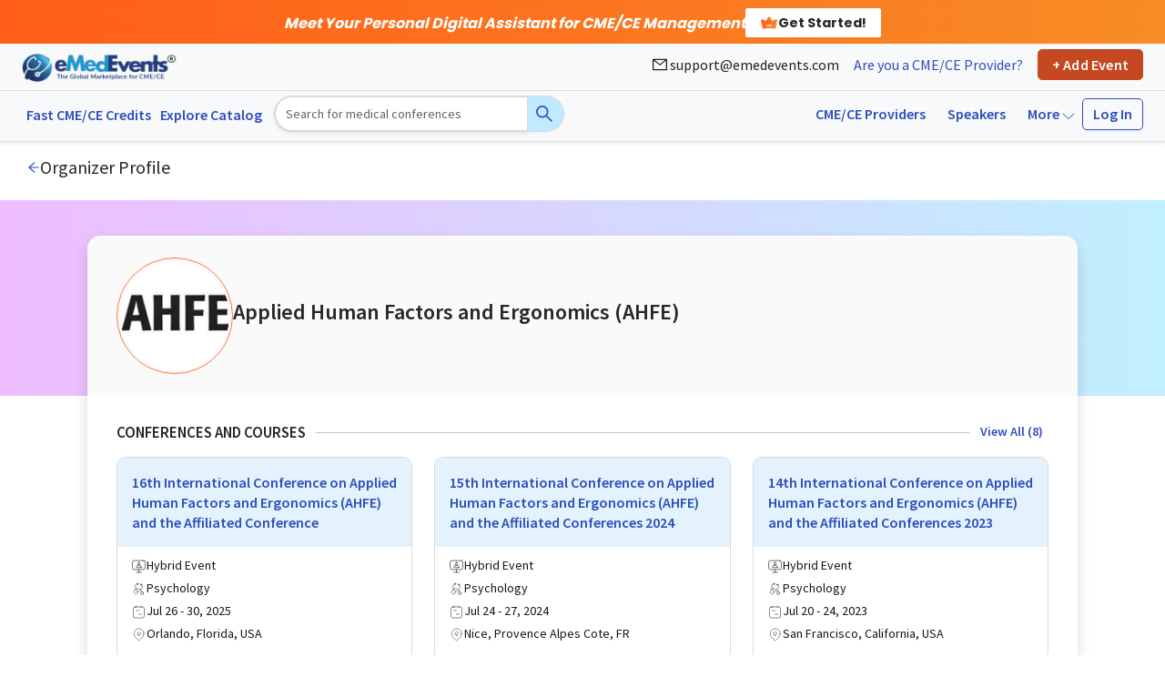

--- FILE ---
content_type: text/html; charset=utf-8
request_url: https://www.emedevents.com/organizer-profile/applied-human-factors-and-ergonomics-ahfe
body_size: 7942
content:
<!DOCTYPE html><html lang="en"><head><meta charSet="utf-8"/><meta name="viewport" content="width=device-width"/><title>AHFE - Applied Human Factors and Ergonomics | eMedEvents</title><meta name="description" content="Browse Applied Human Factors and Ergonomics (AHFE) Conferences &amp; Courses . Find upcoming conference details &amp; earn CME/CE Credits."/><meta name="keywords" content="Applied Human Factors and Ergonomics (AHFE), Applied Human Factors and Ergonomics (AHFE) Conferences, Applied Human Factors and Ergonomics (AHFE) Upcoming Conferences"/><link rel="canonical" href="https://www.emedevents.com/organizer-profile/applied-human-factors-and-ergonomics-ahfe"/><link rel="preload" as="image" imageSrcSet="/organizer-profile/_next/image?url=https%3A%2F%2Femedeventslive.s3.us-west-2.amazonaws.com%2Fuploads%2Fnewsletters%2F2025-05-30%2FeMedEvents-logo-small.png&amp;w=256&amp;q=75 1x, /organizer-profile/_next/image?url=https%3A%2F%2Femedeventslive.s3.us-west-2.amazonaws.com%2Fuploads%2Fnewsletters%2F2025-05-30%2FeMedEvents-logo-small.png&amp;w=384&amp;q=75 2x" fetchpriority="high"/><link rel="preload" as="image" imageSrcSet="/organizer-profile/_next/image?url=https%3A%2F%2Fstatic.emedevents.com%2Fuploads%2Forganizers%2F200%2F06be8de44d440491b1523ada92057310.jpg&amp;w=128&amp;q=70 1x, /organizer-profile/_next/image?url=https%3A%2F%2Fstatic.emedevents.com%2Fuploads%2Forganizers%2F200%2F06be8de44d440491b1523ada92057310.jpg&amp;w=256&amp;q=70 2x" fetchpriority="high"/><link rel="preload" href="/organizer-profile/images/dashboard/hybrid_dashboard_icon.svg" as="image" fetchpriority="high"/><link rel="preload" href="/organizer-profile/images/dashboard/in-person-plain.svg" as="image" fetchpriority="high"/><link rel="preload" href="/organizer-profile/images/dashboard/speciality-icon.svg" as="image" fetchpriority="high"/><link rel="preload" href="/organizer-profile/images/dashboard/calender.svg" as="image" fetchpriority="high"/><link rel="preload" href="/organizer-profile/images/dashboard/location.svg" as="image" fetchpriority="high"/><meta name="next-head-count" content="13"/><script type="application/javascript" data-nscript="beforeInteractive">(function(w,d,s,l,i){w[l]=w[l]||[];w[l].push({'gtm.start':
            new Date().getTime(),event:'gtm.js'});var f=d.getElementsByTagName(s)[0],
            j=d.createElement(s),dl=l!='dataLayer'?'&l='+l:'';j.async=true;j.src=
            'https://www.googletagmanager.com/gtm.js?id='+i+dl;f.parentNode.insertBefore(j,f);
            })(window,document,'script','dataLayer','GTM-N4QTFHT')</script><script type="application/javascript" data-nscript="beforeInteractive">function LoadLaraPush(){ if (typeof LaraPush === "function") {new LaraPush(JSON.parse(atob('[base64]')), JSON.parse(atob('[base64]')));}}LoadLaraPush();</script><link rel="preload" href="/organizer-profile/_next/static/css/4f10772f0fa99d19.css" as="style"/><link rel="stylesheet" href="/organizer-profile/_next/static/css/4f10772f0fa99d19.css" data-n-g=""/><link rel="preload" href="/organizer-profile/_next/static/css/6ca6d7e71ff1b17a.css" as="style"/><link rel="stylesheet" href="/organizer-profile/_next/static/css/6ca6d7e71ff1b17a.css" data-n-p=""/><noscript data-n-css=""></noscript><script defer="" nomodule="" src="/organizer-profile/_next/static/chunks/polyfills-c67a75d1b6f99dc8.js"></script><script src="https://cdn.larapush.com/scripts/popup-4.0.0.min.js" type="application/javascript" defer="" data-nscript="beforeInteractive"></script><script src="/organizer-profile/_next/static/chunks/webpack-887f4a05079bbb42.js" defer=""></script><script src="/organizer-profile/_next/static/chunks/framework-ca706bf673a13738.js" defer=""></script><script src="/organizer-profile/_next/static/chunks/main-c9a2c2fd249afc39.js" defer=""></script><script src="/organizer-profile/_next/static/chunks/pages/_app-09215edf28e1f038.js" defer=""></script><script src="/organizer-profile/_next/static/chunks/5400-e3fb22c8ffe33ef4.js" defer=""></script><script src="/organizer-profile/_next/static/chunks/5675-e1b998529ff0a98a.js" defer=""></script><script src="/organizer-profile/_next/static/chunks/2728-5669591c701b7c1d.js" defer=""></script><script src="/organizer-profile/_next/static/chunks/4055-76afb634f32668d0.js" defer=""></script><script src="/organizer-profile/_next/static/chunks/8545-2814e5570b8ccf08.js" defer=""></script><script src="/organizer-profile/_next/static/chunks/8466-5683d95c29ce7cdf.js" defer=""></script><script src="/organizer-profile/_next/static/chunks/4632-9023b4bd8d1cf031.js" defer=""></script><script src="/organizer-profile/_next/static/chunks/7763-ba4055b5a3386edf.js" defer=""></script><script src="/organizer-profile/_next/static/chunks/6190-aea8c20170e69c70.js" defer=""></script><script src="/organizer-profile/_next/static/chunks/1561-7e2dfa36d87f1c0b.js" defer=""></script><script src="/organizer-profile/_next/static/chunks/1664-66b35e2da6d14601.js" defer=""></script><script src="/organizer-profile/_next/static/chunks/7030-565e326e40a1ee08.js" defer=""></script><script src="/organizer-profile/_next/static/chunks/7428-32b39043381ee16b.js" defer=""></script><script src="/organizer-profile/_next/static/chunks/6347-d0d4d4f4963b00d8.js" defer=""></script><script src="/organizer-profile/_next/static/chunks/6068-2df363c5d9a67ed1.js" defer=""></script><script src="/organizer-profile/_next/static/chunks/8535-94088e74625e921b.js" defer=""></script><script src="/organizer-profile/_next/static/chunks/2271-33e8bf6f4d244cea.js" defer=""></script><script src="/organizer-profile/_next/static/chunks/6784-8fe2996762c5006b.js" defer=""></script><script src="/organizer-profile/_next/static/chunks/8987-4985a924e802daf4.js" defer=""></script><script src="/organizer-profile/_next/static/chunks/7978-cd7a6dc64a29b835.js" defer=""></script><script src="/organizer-profile/_next/static/chunks/1778-1d309051cd8d8e90.js" defer=""></script><script src="/organizer-profile/_next/static/chunks/pages/%5Bid%5D-f8af21d3869285cb.js" defer=""></script><script src="/organizer-profile/_next/static/U9qgOSI0SzJb_ubXEYiLF/_buildManifest.js" defer=""></script><script src="/organizer-profile/_next/static/U9qgOSI0SzJb_ubXEYiLF/_ssgManifest.js" defer=""></script></head><body><div id="__next"><link rel="preconnect" href="https://fonts.gstatic.com"/><link rel="stylesheet" href="https://fonts.googleapis.com/css?family=Source+Sans+Pro:300blue-color,400,600,700,900&amp;display=swap" id="google-fonts-css" async=""/><link rel="stylesheet" href="https://fonts.googleapis.com/css2?family=Open+Sans:ital,wght@0,300;0,400;0,500;0,600;0,700;0,800;1,300;1,400;1,500;1,600;1,700;1,800&amp;display=swap" id="google-fonts-css" async=""/><noscript><iframe src="https://www.googletagmanager.com/ns.html?id=GTM-N4QTFHT" height="0" width="0" style="display:none;visibility:hidden"></iframe></noscript><div class="HCP_main"><div class="all-container"><nav class="dashboard-nav flex-column pl-0 navbar navbar-expand-lg navbar-light bg-light"><div class="nav_first_row px-4 d-flex justify-content-between"><a href="/" class="logo-section navbar-brand"><img alt="eMedEvents Corporation" fetchpriority="high" width="170" height="40" decoding="async" data-nimg="1" style="color:transparent" srcSet="/organizer-profile/_next/image?url=https%3A%2F%2Femedeventslive.s3.us-west-2.amazonaws.com%2Fuploads%2Fnewsletters%2F2025-05-30%2FeMedEvents-logo-small.png&amp;w=256&amp;q=75 1x, /organizer-profile/_next/image?url=https%3A%2F%2Femedeventslive.s3.us-west-2.amazonaws.com%2Fuploads%2Fnewsletters%2F2025-05-30%2FeMedEvents-logo-small.png&amp;w=384&amp;q=75 2x" src="/organizer-profile/_next/image?url=https%3A%2F%2Femedeventslive.s3.us-west-2.amazonaws.com%2Fuploads%2Fnewsletters%2F2025-05-30%2FeMedEvents-logo-small.png&amp;w=384&amp;q=75"/></a><div class="nav_first_row_section"><a class="pointer text-decoration-none def-text-color" href="mailto:support@emedevents.com"><span role="img" aria-label="mail" class="anticon anticon-mail"><svg viewBox="64 64 896 896" focusable="false" data-icon="mail" width="1em" height="1em" fill="currentColor" aria-hidden="true"><path d="M928 160H96c-17.7 0-32 14.3-32 32v640c0 17.7 14.3 32 32 32h832c17.7 0 32-14.3 32-32V192c0-17.7-14.3-32-32-32zm-40 110.8V792H136V270.8l-27.6-21.5 39.3-50.5 42.8 33.3h643.1l42.8-33.3 39.3 50.5-27.7 21.5zM833.6 232L512 482 190.4 232l-42.8-33.3-39.3 50.5 27.6 21.5 341.6 265.6a55.99 55.99 0 0068.7 0L888 270.8l27.6-21.5-39.3-50.5-42.7 33.2z"></path></svg></span> support@emedevents.com</a><span class="blue-color ml-3 mr-3">Are you a CME/CE Provider?</span><button type="button" class="ant-btn ant-btn-primary ant-btn-background-ghost add_event_btn"><span>+ Add Event</span></button></div></div><div class="pt-1 w-100 px-4 container"><button aria-controls="basic-navbar-nav" type="button" aria-label="Toggle navigation" class="navbar-toggler collapsed"><span class="navbar-toggler-icon"></span></button><div class="navbar-collapse collapse" id="basic-navbar-nav"><div class="Navabar_sec navbar-nav"><div class="custom-menu-icons-section"><span class="mr-0 navbar-brand"><span class="ant-dropdown-link browse-courses blue-color pointer" style="font-weight:600;font-size:1rem;padding-right:1rem;margin-right:0.8rem">Explore<!-- --> <!-- -->Course<!-- --> <!-- -->Catalog</span></span><span class="input-search navbar-brand"><span class="ant-input-group-wrapper ant-input-search search-input nav-global-search"><span class="ant-input-wrapper ant-input-group"><span class="ant-input-affix-wrapper"><input id="nav-search" placeholder="Search for medical conferences" class="ant-input" type="text" value=""/><span class="ant-input-suffix"></span></span><span class="ant-input-group-addon"><button type="button" class="ant-btn ant-btn-default ant-btn-icon-only ant-input-search-button"><span role="img" aria-label="search" class="anticon anticon-search"><svg viewBox="64 64 896 896" focusable="false" data-icon="search" width="1em" height="1em" fill="currentColor" aria-hidden="true"><path d="M909.6 854.5L649.9 594.8C690.2 542.7 712 479 712 412c0-80.2-31.3-155.4-87.9-212.1-56.6-56.7-132-87.9-212.1-87.9s-155.5 31.3-212.1 87.9C143.2 256.5 112 331.8 112 412c0 80.1 31.3 155.5 87.9 212.1C256.5 680.8 331.8 712 412 712c67 0 130.6-21.8 182.7-62l259.7 259.6a8.2 8.2 0 0011.6 0l43.6-43.5a8.2 8.2 0 000-11.6zM570.4 570.4C528 612.7 471.8 636 412 636s-116-23.3-158.4-65.6C211.3 528 188 471.8 188 412s23.3-116.1 65.6-158.4C296 211.3 352.2 188 412 188s116.1 23.2 158.4 65.6S636 352.2 636 412s-23.3 116.1-65.6 158.4z"></path></svg></span></button></span></span></span></span></div><div class="navbar-right-section"><a href="/medical-organizers" class="navbar-brand"><span class="ant-dropdown-link">CME/CE Providers</span></a><a href="/medical-conference-speaker-opportunities" class="navbar-brand"><span class="ant-dropdown-link">Speakers</span></a><span class="menuba mr-2 d-flex navbar-brand"><span class="ant-dropdown-link pointer blue-color" style="font-size:1rem"> <!-- -->More <img src="/organizer-profile/images/dashboard/down-arrow.svg"/></span></span><button type="button" class="ant-btn ant-btn-primary ant-btn-background-ghost contactbtn"><span>Log In</span></button></div></div></div></div></nav><div class="has-text-centered"><div class="container-fluid hcp_main_sec"><div class="hcp-main-sec"><div class="hcp-breadcrumb"><h5><span role="img" aria-label="arrow-left" tabindex="-1" class="anticon anticon-arrow-left"><svg viewBox="64 64 896 896" focusable="false" data-icon="arrow-left" width="1em" height="1em" fill="currentColor" aria-hidden="true"><path d="M872 474H286.9l350.2-304c5.6-4.9 2.2-14-5.2-14h-88.5c-3.9 0-7.6 1.4-10.5 3.9L155 487.8a31.96 31.96 0 000 48.3L535.1 866c1.5 1.3 3.3 2 5.2 2h91.5c7.4 0 10.8-9.2 5.2-14L286.9 550H872c4.4 0 8-3.6 8-8v-60c0-4.4-3.6-8-8-8z"></path></svg></span> <span>Organizer Profile</span></h5></div><div class="hcp-background-sec-main"><div class="hcp-background-sec"></div><div class="hcp-profile-sec"><div class="hcp-profile-sec-mn"><div class="hcp-profile"><div class="hcp-profile-left"><div class="hcp-prf-img"><img alt="Applied Human Factors and Ergonomics (AHFE)" fetchpriority="high" width="125" height="125" decoding="async" data-nimg="1" style="color:transparent" srcSet="/organizer-profile/_next/image?url=https%3A%2F%2Fstatic.emedevents.com%2Fuploads%2Forganizers%2F200%2F06be8de44d440491b1523ada92057310.jpg&amp;w=128&amp;q=70 1x, /organizer-profile/_next/image?url=https%3A%2F%2Fstatic.emedevents.com%2Fuploads%2Forganizers%2F200%2F06be8de44d440491b1523ada92057310.jpg&amp;w=256&amp;q=70 2x" src="/organizer-profile/_next/image?url=https%3A%2F%2Fstatic.emedevents.com%2Fuploads%2Forganizers%2F200%2F06be8de44d440491b1523ada92057310.jpg&amp;w=256&amp;q=70"/></div></div><div class="hcp-profile-right"><h1 class="hcp-name">Applied Human Factors and Ergonomics (AHFE)<!-- --> <span></span></h1><p class="loc-prf"></p></div></div></div><div class="hcp-prf-content"><!--$--><!--/$--><div class="prf-evnts-sec"><span class="prf-brdr"></span><div class="prf-evnts-hdng"><h2>CONFERENCES AND COURSES </h2><button class="pointer blue-color text-decoration-none link">View All (<!-- -->8<!-- -->)</button></div></div><div class="prf-cards mobile-cards"><a href="/medical-hybrid-events-2025/16th-international-conference-on-applied-human-factors-and-ergonomics-ahfe-and-the-affiliated-conference" style="text-decoration:unset"><div class="prf-card"><div class="prf-card-hdng"><h5>16th International Conference on Applied Human Factors and Ergonomics (AHFE) and the Affiliated Conference</h5></div><div class="prf-bdy"><ul><li><span class="prf-icn"><img alt="Hybrid Event-0" fetchpriority="high" width="15" height="15" decoding="async" data-nimg="1" style="color:transparent" src="/organizer-profile/images/dashboard/hybrid_dashboard_icon.svg"/></span> <span>Hybrid Event</span></li><li><span class="prf-icn"><img alt="Speciality" fetchpriority="high" width="15" height="15" decoding="async" data-nimg="1" style="color:transparent" src="/organizer-profile/images/dashboard/speciality-icon.svg"/></span> <span>Psychology</span></li><li><span class="prf-icn"><img alt="Calendar" fetchpriority="high" width="15" height="15" decoding="async" data-nimg="1" style="color:transparent" src="/organizer-profile/images/dashboard/calender.svg"/></span> <span>Jul 26 - 30, 2025</span></li><li><span class="prf-icn"><img alt="16th International Conference on Applied Human Factors and Ergonomics (AHFE) and the Affiliated Conference in Orlando,  Florida, USA" fetchpriority="high" width="15" height="15" decoding="async" data-nimg="1" style="color:transparent" src="/organizer-profile/images/dashboard/location.svg"/></span> <span>Orlando,  Florida, USA</span></li></ul></div></div></a><a href="/medical-hybrid-events-2024/15th-international-conference-on-applied-human-factors-and-ergonomics-ahfe-and-the-affiliated-conferences-2024" style="text-decoration:unset"><div class="prf-card"><div class="prf-card-hdng"><h5>15th International Conference on Applied Human Factors and Ergonomics (AHFE) and the Affiliated Conferences 2024</h5></div><div class="prf-bdy"><ul><li><span class="prf-icn"><img alt="Hybrid Event-1" fetchpriority="high" width="15" height="15" decoding="async" data-nimg="1" style="color:transparent" src="/organizer-profile/images/dashboard/hybrid_dashboard_icon.svg"/></span> <span>Hybrid Event</span></li><li><span class="prf-icn"><img alt="Speciality" fetchpriority="high" width="15" height="15" decoding="async" data-nimg="1" style="color:transparent" src="/organizer-profile/images/dashboard/speciality-icon.svg"/></span> <span>Psychology</span></li><li><span class="prf-icn"><img alt="Calendar" fetchpriority="high" width="15" height="15" decoding="async" data-nimg="1" style="color:transparent" src="/organizer-profile/images/dashboard/calender.svg"/></span> <span>Jul 24 - 27, 2024</span></li><li><span class="prf-icn"><img alt="15th International Conference on Applied Human Factors and Ergonomics (AHFE) and the Affiliated Conferences 2024 in Nice,  Provence Alpes Cote, FR" fetchpriority="high" width="15" height="15" decoding="async" data-nimg="1" style="color:transparent" src="/organizer-profile/images/dashboard/location.svg"/></span> <span>Nice,  Provence Alpes Cote, FR</span></li></ul></div></div></a><a href="/medical-hybrid-events-2023/14th-international-conference-on-applied-human-factors-and-ergonomics-ahfe-and-the-affiliated-conferences-2023" style="text-decoration:unset"><div class="prf-card"><div class="prf-card-hdng"><h5>14th International Conference on Applied Human Factors and Ergonomics (AHFE) and the Affiliated Conferences 2023</h5></div><div class="prf-bdy"><ul><li><span class="prf-icn"><img alt="Hybrid Event-2" fetchpriority="high" width="15" height="15" decoding="async" data-nimg="1" style="color:transparent" src="/organizer-profile/images/dashboard/hybrid_dashboard_icon.svg"/></span> <span>Hybrid Event</span></li><li><span class="prf-icn"><img alt="Speciality" fetchpriority="high" width="15" height="15" decoding="async" data-nimg="1" style="color:transparent" src="/organizer-profile/images/dashboard/speciality-icon.svg"/></span> <span>Psychology</span></li><li><span class="prf-icn"><img alt="Calendar" fetchpriority="high" width="15" height="15" decoding="async" data-nimg="1" style="color:transparent" src="/organizer-profile/images/dashboard/calender.svg"/></span> <span>Jul 20 - 24, 2023</span></li><li><span class="prf-icn"><img alt="14th International Conference on Applied Human Factors and Ergonomics (AHFE) and the Affiliated Conferences 2023 in San Francisco,  California, USA" fetchpriority="high" width="15" height="15" decoding="async" data-nimg="1" style="color:transparent" src="/organizer-profile/images/dashboard/location.svg"/></span> <span>San Francisco,  California, USA</span></li></ul></div></div></a><a href="/c/medical-conferences-2022/13th-international-conference-on-applied-human-factors-and-ergonomics-ahfe-2022-and-the-affiliated-conferences" style="text-decoration:unset"><div class="prf-card"><div class="prf-card-hdng"><h5>Applied Human Factors and Ergonomics (AHFE) 2022 International Conference</h5></div><div class="prf-bdy"><ul><li><span class="prf-icn"><img alt="In-Person Event-3" fetchpriority="high" width="15" height="15" decoding="async" data-nimg="1" style="color:transparent" src="/organizer-profile/images/dashboard/in-person-plain.svg"/></span> <span>In-Person Event</span></li><li><span class="prf-icn"><img alt="Speciality" fetchpriority="high" width="15" height="15" decoding="async" data-nimg="1" style="color:transparent" src="/organizer-profile/images/dashboard/speciality-icon.svg"/></span> <span>Occupational Medicine, Psychology</span></li><li><span class="prf-icn"><img alt="Calendar" fetchpriority="high" width="15" height="15" decoding="async" data-nimg="1" style="color:transparent" src="/organizer-profile/images/dashboard/calender.svg"/></span> <span>Jul 24 - 28, 2022</span></li><li><span class="prf-icn"><img alt="Applied Human Factors and Ergonomics (AHFE) 2022 International Conference in New York City,  New York, USA" fetchpriority="high" width="15" height="15" decoding="async" data-nimg="1" style="color:transparent" src="/organizer-profile/images/dashboard/location.svg"/></span> <span>New York City,  New York, USA</span></li></ul></div></div></a><a href="/c/medical-conferences-2019/10th-international-conference-on-applied-human-factors-and-ergonomics-ahfe" style="text-decoration:unset"><div class="prf-card"><div class="prf-card-hdng"><h5>10th International Conference on Applied Human Factors and Ergonomics (AHFE)</h5></div><div class="prf-bdy"><ul><li><span class="prf-icn"><img alt="In-Person Event-4" fetchpriority="high" width="15" height="15" decoding="async" data-nimg="1" style="color:transparent" src="/organizer-profile/images/dashboard/in-person-plain.svg"/></span> <span>In-Person Event</span></li><li><span class="prf-icn"><img alt="Speciality" fetchpriority="high" width="15" height="15" decoding="async" data-nimg="1" style="color:transparent" src="/organizer-profile/images/dashboard/speciality-icon.svg"/></span> <span>Psychology</span></li><li><span class="prf-icn"><img alt="Calendar" fetchpriority="high" width="15" height="15" decoding="async" data-nimg="1" style="color:transparent" src="/organizer-profile/images/dashboard/calender.svg"/></span> <span>Jul 24 - 28, 2019</span></li><li><span class="prf-icn"><img alt="10th International Conference on Applied Human Factors and Ergonomics (AHFE) in Washington,  Dist Of Col, USA" fetchpriority="high" width="15" height="15" decoding="async" data-nimg="1" style="color:transparent" src="/organizer-profile/images/dashboard/location.svg"/></span> <span>Washington,  Dist Of Col, USA</span></li></ul></div></div></a><a href="/c/medical-conferences-2018/9th-international-conference-on-applied-human-factors-and-ergonomics" style="text-decoration:unset"><div class="prf-card"><div class="prf-card-hdng"><h5>9th International conference on Applied Human Factors and Ergonomics</h5></div><div class="prf-bdy"><ul><li><span class="prf-icn"><img alt="In-Person Event-5" fetchpriority="high" width="15" height="15" decoding="async" data-nimg="1" style="color:transparent" src="/organizer-profile/images/dashboard/in-person-plain.svg"/></span> <span>In-Person Event</span></li><li><span class="prf-icn"><img alt="Speciality" fetchpriority="high" width="15" height="15" decoding="async" data-nimg="1" style="color:transparent" src="/organizer-profile/images/dashboard/speciality-icon.svg"/></span> <span>Occupational Medicine, Public Health</span></li><li><span class="prf-icn"><img alt="Calendar" fetchpriority="high" width="15" height="15" decoding="async" data-nimg="1" style="color:transparent" src="/organizer-profile/images/dashboard/calender.svg"/></span> <span>Jul 21 - 25, 2018</span></li><li><span class="prf-icn"><img alt="9th International conference on Applied Human Factors and Ergonomics in Orlando,  Florida, USA" fetchpriority="high" width="15" height="15" decoding="async" data-nimg="1" style="color:transparent" src="/organizer-profile/images/dashboard/location.svg"/></span> <span>Orlando,  Florida, USA</span></li></ul></div></div></a><a href="/c/medical-conferences-2017/8th-international-conference-on-applied-human-factors-and-ergonomics-ahfe-and-affiliated-conferences" style="text-decoration:unset"><div class="prf-card"><div class="prf-card-hdng"><h5>8th International Conference on Applied Human Factors and Ergonomics (AHFE) and Affiliated Conferences</h5></div><div class="prf-bdy"><ul><li><span class="prf-icn"><img alt="In-Person Event-6" fetchpriority="high" width="15" height="15" decoding="async" data-nimg="1" style="color:transparent" src="/organizer-profile/images/dashboard/in-person-plain.svg"/></span> <span>In-Person Event</span></li><li><span class="prf-icn"><img alt="Speciality" fetchpriority="high" width="15" height="15" decoding="async" data-nimg="1" style="color:transparent" src="/organizer-profile/images/dashboard/speciality-icon.svg"/></span> <span>Occupational Medicine</span></li><li><span class="prf-icn"><img alt="Calendar" fetchpriority="high" width="15" height="15" decoding="async" data-nimg="1" style="color:transparent" src="/organizer-profile/images/dashboard/calender.svg"/></span> <span>Jul 17 - 21, 2017</span></li><li><span class="prf-icn"><img alt="8th International Conference on Applied Human Factors and Ergonomics (AHFE) and Affiliated Conferences in Los Angeles,  California, USA" fetchpriority="high" width="15" height="15" decoding="async" data-nimg="1" style="color:transparent" src="/organizer-profile/images/dashboard/location.svg"/></span> <span>Los Angeles,  California, USA</span></li></ul></div></div></a><a href="/c/medical-conferences-2016/7th-international-conference-on-applied-human-factors-and-ergonomics-ahfe-and-affiliated-conferences" style="text-decoration:unset"><div class="prf-card"><div class="prf-card-hdng"><h5>7th International Conference on Applied Human Factors and Ergonomics (AHFE) and Affiliated Conferences</h5></div><div class="prf-bdy"><ul><li><span class="prf-icn"><img alt="In-Person Event-7" fetchpriority="high" width="15" height="15" decoding="async" data-nimg="1" style="color:transparent" src="/organizer-profile/images/dashboard/in-person-plain.svg"/></span> <span>In-Person Event</span></li><li><span class="prf-icn"><img alt="Speciality" fetchpriority="high" width="15" height="15" decoding="async" data-nimg="1" style="color:transparent" src="/organizer-profile/images/dashboard/speciality-icon.svg"/></span> <span>Occupational Medicine</span></li><li><span class="prf-icn"><img alt="Calendar" fetchpriority="high" width="15" height="15" decoding="async" data-nimg="1" style="color:transparent" src="/organizer-profile/images/dashboard/calender.svg"/></span> <span>Jul 27 - 31, 2016</span></li><li><span class="prf-icn"><img alt="7th International Conference on Applied Human Factors and Ergonomics (AHFE) and Affiliated Conferences in Orlando,  Florida, USA" fetchpriority="high" width="15" height="15" decoding="async" data-nimg="1" style="color:transparent" src="/organizer-profile/images/dashboard/location.svg"/></span> <span>Orlando,  Florida, USA</span></li></ul></div></div></a></div></div></div></div></div></div></div><!--$--><div class="Footer-Main"><div class="enhanced_newsletter_section newsletter_sec mb-5"><div class="container"><div class="newsletter_body"><div class="news_body"><span class="d-block">Keep up with our latest news and events.</span><span class="fw-bold">Subscribe to our newsletter</span><br/><a href="/newsletter" class="ant-btn ant-btn-primary subscribe-btn mt-3 lh-lg"><span>Subscribe!</span></a></div></div></div></div><div class="Footer pt-4Fo oter-section container-fluid"><div class="Footer-heading"><strong>Quick Links<img alt="footer" loading="lazy" width="100" height="30" decoding="async" data-nimg="1" style="color:transparent" src="/organizer-profile/images/coming-soon-arrow.svg"/></strong></div><div class="Footer-body"><div class="Footer-section"><div class="Footer-section-heading"><h4>Healthcare Professionals</h4><span class="heading-border"></span></div><ul><li><a href="/profession/Physician">Physician CME</a></li><li><a href="/profession/Nursing">Nursing CE</a></li><li><a href="/profession/Dentist">Dental CE</a></li><li><a href="/profession/Pharmacist">Pharmacy CE</a></li><li><a href="/state-required-cme-ce-courses">State Mandatory Topic Courses</a></li><li><a href="/free-cme">Free CME/CE</a></li><li><a href="/medical-resources/cme-requirements">State CME Requirements</a></li></ul><ul><li><a href="/online-cme">Online Courses</a></li><li><a href="/online-cme/webinar">Live Webinars</a></li><li><a href="/hybrid-events">Hybrid Events</a></li><li><a href="/medical-conferences/medical-conferences-2023?ctype=inperson">CME/CE Conferences 2023</a></li><li><a href="/medical-conferences/medical-conferences-2024?ctype=inperson">CME/CE Conferences 2024</a></li><li><a href="/medical-conferences/medical-conferences-2025?ctype=inperson">CME/CE Conferences 2025</a></li><li><a href="/medical-conferences/medical-conferences-2026?ctype=inperson">CME/CE Conferences 2026</a></li></ul><ul><li><a href="/medical-conferences/medical-conferences-by-specialty">Conferences &amp; Courses by Specialty</a></li><li><a href="/medical-conferences/medical-conferences-by-topic">Conferences &amp; Courses by Topic</a></li><li><a href="/medical-conferences/medical-conferences-by-country">Conferences by Location</a></li></ul><ul><li><a href="/medical-conferences/cruise-conferences">Cruise Conferences</a></li><li><a href="/medical-conferences/travel-cme-conferences">Travel CME Conferences</a></li></ul><ul><li><a href="/medical-resources">Medical Resources</a></li><li><a href="/blogs">Blogs</a></li><li><a href="https://emed.news/" target="_blank">Medical News</a></li></ul></div><div class="Footer-section"><div class="Footer-section-heading"><h4>CME/CE Providers</h4><span class="heading-border"></span></div><h5>List your Event</h5><ul><li><a href="/signin?create=event">Add your Listing</a></li><li><a href="/medical-organizers/pricing">Standard and Premium Plan</a></li></ul><h5>Promote your Event</h5><ul><li><a href="/medical-organizers/servicePage">Email Marketing</a></li><li><a href="/medical-organizers/servicePage#pushnotifications">Push Notification</a></li><li><a href="/medical-organizers/servicePage#BannerAdvertising">Banner Advertising</a></li><li><a href="/medical-organizers/servicePage#socialmedialmarketing">Social Media Marketing</a></li><li><button style="padding:0;font-size:1rem;line-height:1.78;color:#212121" type="button" class="ant-btn ant-btn-link"><span>Talk to our Marketing Expert</span></button></li></ul><h5>Sell your Event &amp; Courses</h5><ul><li><a href="/medical-organizers/marketPlace">Plans &amp; Features</a></li><li><a href="/medical-organizers/marketPlace">Dedicated Storefront</a></li></ul><h5>Host CME/CE Courses</h5><ul><li><a href="/medical-organizers/marketPlace">Text-based, Video &amp; Audio Courses</a></li><li><a href="/medical-organizers/marketPlace">Live Webinars</a></li></ul><h5>CME/CE Accreditation</h5><ul><li><a href="/medical-organizers/accreditation">CME/CE Accreditation Service</a></li></ul></div><div class="Footer-section Organizer-hide"><div class="Footer-section-heading"><h4>Speakers</h4><span class="heading-border"></span></div><ul><li><a href="/medical-conference-speaker-opportunities">Premium Profile</a></li><li><a href="/medical-conference-speaker-opportunities">Promote your Profile</a></li><li><a href="/medical-conference-speaker-opportunities">Sell your Courses</a></li></ul><div class="emed-corp"><div class="Footer-section-heading "><span class="heading-border"></span><h4>eMedEvents Corporation</h4></div><ul><li>50 Division Street, Suite 501,</li><li>Somerville, NJ 08876</li><li>support@emedevents.com</li></ul><div class="emed-corp"><div class="Footer-section-heading"><h4>24 x 7 Helpdesk</h4></div><h5 style="color:#212121;font-weight:400;font-size:16px"><a href="tel:+1(800) 828-2059" style="color:unset;text-decoration:none">1(800) 828-2059</a></h5></div></div></div><div class="Footer-section"><div class="Footer-bottom"><div class="Footer-bottom-left"><ul><li><a href="/aboutus">About Us</a></li><li><button style="padding:0;font-size:1rem;line-height:1.78;color:#212121" type="button" class="ant-btn ant-btn-link"><span>Contact Us</span></button></li><li><a href="/careers">Careers</a></li></ul><ul><li><a href="/privacy">Privacy Policy</a></li><li><a href="/terms">Terms of Use</a></li><li><a href="/cookies">Cookie Policy</a></li></ul></div><div class="Footer-bottom-right"><h5>Connect With Us</h5><ul class="pt-3 pb-1 connect-section Social-media-icons"><li><a href="https://www.youtube.com/channel/UC0DaC3nBLrI3k_TBoA4Nlkg" target="_blank"><img alt="Youtube" loading="lazy" width="20" height="30" decoding="async" data-nimg="1" style="color:transparent" src="/organizer-profile/images/Footer-images/Youtube.svg"/></a></li><li><a href="https://www.instagram.com/emedeventsofficial/" target="_blank"><img alt="Instagram" loading="lazy" width="20" height="20" decoding="async" data-nimg="1" style="color:transparent" src="/organizer-profile/images/Footer-images/Instagram.svg"/></a></li><li><a href="https://www.facebook.com/eMedEvents" target="_blank"><img alt="Facebook" loading="lazy" width="20" height="20" decoding="async" data-nimg="1" style="color:transparent" src="/organizer-profile/images/Footer-images/Facebook.svg"/></a></li><li><a href="https://twitter.com/intent/follow?source=followbutton&amp;variant=1.0&amp;screen_name=eMedEvents" target="_blank"><img alt="Twitter" loading="lazy" width="20" height="30" decoding="async" data-nimg="1" style="color:transparent" src="/organizer-profile/images/Footer-images/Twitter.svg"/></a></li><li><a href="https://www.linkedin.com/company/emedevents" target="_blank"><img alt="Linkedin" loading="lazy" width="20" height="30" decoding="async" data-nimg="1" style="color:transparent" src="/organizer-profile/images/Footer-images/Linkedin.svg"/></a></li></ul><h5>Awards &amp; Recognitions</h5><ul class="awards-sec-main awards-sec"><li><img alt="Awards and Recognitions" loading="lazy" width="70" height="70" decoding="async" data-nimg="1" style="color:transparent" src="/organizer-profile/images/Footer-images/Healthcare_Award_2023.svg"/></li><li><img alt="Awards and Recognitions" loading="lazy" width="70" height="70" decoding="async" data-nimg="1" style="color:transparent" src="/organizer-profile/images/Footer-images/Tech.svg"/></li></ul></div></div><div class="emed-corp-mobile"><div class="Footer-section-heading pt-3"><h4>eMedEvents Corporation</h4></div><ul><li>50 Division Street, Suite 501,</li><li>Somerville, NJ 08876</li><li>support@emedevents.com</li></ul><div class="Footer-section-heading pt-3"><h4>24 x 7 Helpdesk</h4></div><h5 style="color:#212121;font-weight:400;font-size:16px"><a href="tel:+1(800) 828-2059" style="color:unset;text-decoration:none">1(800) 828-2059</a></h5></div><ul class="subscribe-section"></ul></div></div><div class="Footer-bottom-section border-top text-center pt-4 pb-3"><p>Copyrights © <!-- -->2026<!-- --> eMedEvents Corporation, All Rights Reserved.</p></div></div></div><!--$--><!--/$--><!--/$--></div></div></div><script id="__NEXT_DATA__" type="application/json">{"props":{"pageProps":{"initialState":{"authentication":{"loading":false,"token":null}},"token":null,"ip":"3.16.214.253","orgAccount":false,"data":{"success":true,"id":"46107","name":"Applied Human Factors and Ergonomics (AHFE)","image":"https://static.emedevents.com/uploads/organizers/200/06be8de44d440491b1523ada92057310.jpg","location":null,"about":"","total_conferences":8,"conferences":[{"id":"330424","title":"16th International Conference on Applied Human Factors and Ergonomics (AHFE) and the Affiliated Conference","eventType":"Hybrid Event","rating_users_count":0,"average_rating":0,"location":"Orlando,  Florida, USA","date":"Jul 26 - 30, 2025","specialities":["Psychology"],"detailpage_url":"medical-hybrid-events-2025/16th-international-conference-on-applied-human-factors-and-ergonomics-ahfe-and-the-affiliated-conference"},{"id":"297898","title":"15th International Conference on Applied Human Factors and Ergonomics (AHFE) and the Affiliated Conferences 2024","eventType":"Hybrid Event","rating_users_count":0,"average_rating":0,"location":"Nice,  Provence Alpes Cote, FR","date":"Jul 24 - 27, 2024","specialities":["Psychology"],"detailpage_url":"medical-hybrid-events-2024/15th-international-conference-on-applied-human-factors-and-ergonomics-ahfe-and-the-affiliated-conferences-2024"},{"id":"251498","title":"14th International Conference on Applied Human Factors and Ergonomics (AHFE) and the Affiliated Conferences 2023","eventType":"Hybrid Event","rating_users_count":0,"average_rating":0,"location":"San Francisco,  California, USA","date":"Jul 20 - 24, 2023","specialities":["Psychology"],"detailpage_url":"medical-hybrid-events-2023/14th-international-conference-on-applied-human-factors-and-ergonomics-ahfe-and-the-affiliated-conferences-2023"},{"id":"241024","title":"Applied Human Factors and Ergonomics (AHFE) 2022 International Conference","eventType":"In-Person Event","rating_users_count":0,"average_rating":0,"location":"New York City,  New York, USA","date":"Jul 24 - 28, 2022","specialities":["Occupational Medicine","Psychology"],"detailpage_url":"c/medical-conferences-2022/13th-international-conference-on-applied-human-factors-and-ergonomics-ahfe-2022-and-the-affiliated-conferences"},{"id":"126818","title":"10th International Conference on Applied Human Factors and Ergonomics (AHFE)","eventType":"In-Person Event","rating_users_count":0,"average_rating":0,"location":"Washington,  Dist Of Col, USA","date":"Jul 24 - 28, 2019","specialities":["Psychology"],"detailpage_url":"c/medical-conferences-2019/10th-international-conference-on-applied-human-factors-and-ergonomics-ahfe"},{"id":"80370","title":"9th International conference on Applied Human Factors and Ergonomics","eventType":"In-Person Event","rating_users_count":0,"average_rating":0,"location":"Orlando,  Florida, USA","date":"Jul 21 - 25, 2018","specialities":["Occupational Medicine","Public Health"],"detailpage_url":"c/medical-conferences-2018/9th-international-conference-on-applied-human-factors-and-ergonomics"},{"id":"60639","title":"8th International Conference on Applied Human Factors and Ergonomics (AHFE) and Affiliated Conferences","eventType":"In-Person Event","rating_users_count":0,"average_rating":0,"location":"Los Angeles,  California, USA","date":"Jul 17 - 21, 2017","specialities":["Occupational Medicine"],"detailpage_url":"c/medical-conferences-2017/8th-international-conference-on-applied-human-factors-and-ergonomics-ahfe-and-affiliated-conferences"},{"id":"42594","title":"7th International Conference on Applied Human Factors and Ergonomics (AHFE) and Affiliated Conferences","eventType":"In-Person Event","rating_users_count":0,"average_rating":0,"location":"Orlando,  Florida, USA","date":"Jul 27 - 31, 2016","specialities":["Occupational Medicine"],"detailpage_url":"c/medical-conferences-2016/7th-international-conference-on-applied-human-factors-and-ergonomics-ahfe-and-affiliated-conferences"}],"ratings":[],"metaTags":{"meta_title":"AHFE - Applied Human Factors and Ergonomics | eMedEvents","meta_description":"Browse Applied Human Factors and Ergonomics (AHFE) Conferences \u0026 Courses . Find upcoming conference details \u0026 earn CME/CE Credits.","meta_keywords":"Applied Human Factors and Ergonomics (AHFE), Applied Human Factors and Ergonomics (AHFE) Conferences, Applied Human Factors and Ergonomics (AHFE) Upcoming Conferences"}},"uaString":"Mozilla/5.0 (Macintosh; Intel Mac OS X 10_15_7) AppleWebKit/537.36 (KHTML, like Gecko) Chrome/131.0.0.0 Safari/537.36; ClaudeBot/1.0; +claudebot@anthropic.com)","id":"applied-human-factors-and-ergonomics-ahfe","errorHandle":false,"canonical_link":"https://www.emedevents.com/organizer-profile/applied-human-factors-and-ergonomics-ahfe"},"__N_SSP":true},"page":"/[id]","query":{"id":"applied-human-factors-and-ergonomics-ahfe"},"buildId":"U9qgOSI0SzJb_ubXEYiLF","assetPrefix":"/organizer-profile","isFallback":false,"isExperimentalCompile":false,"gssp":true,"locale":"en","locales":["en"],"defaultLocale":"en","scriptLoader":[]}</script></body></html>

--- FILE ---
content_type: image/svg+xml
request_url: https://www.emedevents.com/organizer-profile/images/dashboard/speciality-icon.svg
body_size: 401
content:
<svg width="13" height="17" viewBox="0 0 13 17" fill="none" xmlns="http://www.w3.org/2000/svg">
<path d="M10.0709 3.23553C11.0362 3.72009 12.2832 5.4797 9.54846 8.6416C6.13009 12.594 5.57782 11.2473 5.27945 11.6094" stroke="black" stroke-width="0.5" stroke-linecap="round" stroke-linejoin="round"/>
<path d="M4.40302 1.97196C3.32302 1.98736 1.51511 3.04624 2.59837 7.0839C3.95244 12.131 5.03643 11.1596 5.14713 11.6156" stroke="black" stroke-width="0.5" stroke-linecap="round" stroke-linejoin="round"/>
<circle cx="9.42754" cy="2.90822" r="0.769432" transform="rotate(12.919 9.42754 2.90822)" stroke="black" stroke-width="0.5" stroke-linecap="round" stroke-linejoin="round"/>
<circle cx="5.13262" cy="1.92198" r="0.769432" transform="rotate(12.919 5.13262 1.92198)" stroke="black" stroke-width="0.5" stroke-linecap="round" stroke-linejoin="round"/>
<path d="M5.21086 11.5907C4.67317 15.3427 2.67818 15.2798 1.23183 13.7639C-0.214514 12.248 0.777949 7.7033 4.8341 7.91605C6.77843 7.99126 10.6628 8.87986 10.6457 11.8327" stroke="black" stroke-width="0.5" stroke-linecap="round" stroke-linejoin="round"/>
<circle cx="10.4654" cy="13.5169" r="1.79403" stroke="black" stroke-width="0.5" stroke-linecap="round" stroke-linejoin="round"/>
</svg>


--- FILE ---
content_type: image/svg+xml
request_url: https://www.emedevents.com/organizer-profile/images/dashboard/hybrid_dashboard_icon.svg
body_size: 360
content:
<svg width="27" height="25" viewBox="0 0 27 25" fill="none" xmlns="http://www.w3.org/2000/svg">
<path d="M23.4998 1H3.49997C2.11928 1 1 2.11928 1 3.49997V15.9998C1 17.3805 2.11928 18.4998 3.49997 18.4998H23.4998C24.8805 18.4998 25.9997 17.3805 25.9997 15.9998V3.49997C25.9997 2.11928 24.8805 1 23.4998 1Z" stroke="black" stroke-linecap="round" stroke-linejoin="round"/>
<path d="M8.5 24.0391H18.4999" stroke="black" stroke-linecap="round" stroke-linejoin="round"/>
<path d="M13.498 19.04V24.04" stroke="black" stroke-linecap="round" stroke-linejoin="round"/>
<path fill-rule="evenodd" clip-rule="evenodd" d="M13.5058 4.75C14.6893 4.75 15.6486 5.64542 15.6486 6.74998V8.0833C15.6486 9.18785 14.6893 10.0833 13.5058 10.0833C12.3224 10.0833 11.363 9.18785 11.363 8.0833V6.74998C11.363 5.64542 12.3224 4.75 13.5058 4.75ZM18.5058 14.0832V13.5978C18.5058 11.4735 15.8727 10.0833 13.5058 10.0833C11.1389 10.0833 8.50586 11.4735 8.50586 13.5978V14.0832C8.50586 14.4514 8.82565 14.7499 9.22014 14.7499H17.7915C18.186 14.7499 18.5058 14.4514 18.5058 14.0832Z" stroke="black" stroke-linecap="round" stroke-linejoin="round"/>
</svg>


--- FILE ---
content_type: image/svg+xml
request_url: https://www.emedevents.com/organizer-profile/images/dashboard/location.svg
body_size: 659
content:
<svg width="13" height="16" viewBox="0 0 13 16" fill="none" xmlns="http://www.w3.org/2000/svg">
<path d="M12.4545 6.72727C12.4545 11.1818 6.72727 15 6.72727 15C6.72727 15 1 11.1818 1 6.72727C1 5.20831 1.60341 3.75155 2.67748 2.67748C3.75155 1.60341 5.20831 1 6.72727 1C8.24624 1 9.70299 1.60341 10.7771 2.67748C11.8511 3.75155 12.4545 5.20831 12.4545 6.72727Z" stroke="#171717" stroke-width="0.5" stroke-linecap="round" stroke-linejoin="round"/>
<path d="M6.72739 8.63654C7.78175 8.63654 8.63648 7.78181 8.63648 6.72745C8.63648 5.67309 7.78175 4.81836 6.72739 4.81836C5.67303 4.81836 4.8183 5.67309 4.8183 6.72745C4.8183 7.78181 5.67303 8.63654 6.72739 8.63654Z" stroke="#171717" stroke-width="0.5" stroke-linecap="round" stroke-linejoin="round"/>
</svg>


--- FILE ---
content_type: application/javascript; charset=UTF-8
request_url: https://www.emedevents.com/organizer-profile/_next/static/chunks/pages/%5Bid%5D-f8af21d3869285cb.js
body_size: 1369
content:
(self.webpackChunk_N_E=self.webpackChunk_N_E||[]).push([[3112],{11522:function(t,e,l){(window.__NEXT_P=window.__NEXT_P||[]).push(["/[id]",function(){return l(3888)}])},25188:function(t,e,l){"use strict";l.r(e),l.d(e,{mobileHcpprofile:function(){return mobileHcpprofile}});var a=l(85893),i=l(51778);let mobileHcpprofile=t=>{let e=t&&t.orgData?t.orgData:null;return(0,a.jsx)("div",{className:"HCP_main profile_Mobile",children:(0,a.jsx)("div",{className:"hcp_main_sec",children:(0,a.jsx)(i.default,{orgData:e,mobile:!0})})})};e.default=mobileHcpprofile},3888:function(t,e,l){"use strict";l.r(e),l.d(e,{__N_SSP:function(){return m}});var a=l(85893),i=l(67294),n=l(38987),o=l(68393),s=l(51778),r=l(25188),d=l(28010),c=l(67978),u=l(10901),m=!0;e.default=t=>{var e,l,m,_,g,p;let v,j,{user:w,token:x,uaString:f,data:h,id:T,errorHandle:k,orgAccount:y,ip:b,canonical_link:N}=t,[D,E]=(0,i.useState)(k);return f&&(v=(0,d.FS)(f)),(0,i.useEffect)(()=>{(null==h?void 0:h.success)===!0?localStorage.setItem("orgUrlData",T):(E(!0),window.location="/"),k&&(window.location="/")},[]),j={title:"".concat((null==h?void 0:null===(e=h.metaTags)||void 0===e?void 0:e.meta_title)?h.metaTags.meta_title:"eMedEvents"),description:"".concat((null==h?void 0:null===(l=h.metaTags)||void 0===l?void 0:l.meta_description)?h.metaTags.meta_description:null),keywords:"".concat((null==h?void 0:null===(m=h.metaTags)||void 0===m?void 0:m.meta_keywords)?h.metaTags.meta_keywords:null),canonicalLink:"".concat((null==h?void 0:null===(_=h.metaTags)||void 0===_?void 0:_.canonical_link)?h.metaTags.canonical_link:N||null),ogTitle:"".concat((null==h?void 0:null===(g=h.metaTags)||void 0===g?void 0:g.og_title)?h.metaTags.og_title:null),ogDescription:"".concat((null==h?void 0:null===(p=h.metaTags)||void 0===p?void 0:p.og_description)?h.metaTags.og_description:null)},v&&v.isMobile||v&&v.isTablet?(0,a.jsx)(a.Fragment,{children:h&&!1===D&&(0,a.jsx)("div",{className:"mobileCalendar",children:(0,a.jsxs)(c.default,{title:"eMedEvents",isAuthenticated:x,orgAccount:y,ip:b,children:[(0,a.jsx)(u.Z,{meta_details:j}),(0,a.jsx)(r.default,{orgData:h,ua:v,mobile:!0})]})})}):(0,a.jsx)(a.Fragment,{children:!1===D&&(0,a.jsxs)("div",{className:"HCP_main",children:[(0,a.jsx)(u.Z,{meta_details:j}),(0,a.jsx)(n.default,{store:o.Y,isAuthenticated:x,userDetails:w,orgAccount:y,ip:b,children:(0,a.jsx)("div",{className:"container-fluid hcp_main_sec",children:(0,a.jsx)(s.default,{orgData:h,ua:v})})})]})})}},10901:function(t,e,l){"use strict";var a=l(85893);l(67294);var i=l(9008),n=l.n(i);l(96486),e.Z=t=>{let e=null,l=null,i=null,o=null,s=null,r=null,d=null,c=null,u=null,m=null,_=null,g=null,p=null;return t&&t.meta_details&&(t.meta_details.keywords&&(e=t.meta_details.keywords),t.meta_details.title&&(l=t.meta_details.title),t.meta_details.description&&(i=t.meta_details.description),t.meta_details.ogdescription&&(o=t.meta_details.ogdescription),t.meta_details.ogimage&&(s=t.meta_details.ogimage),t.meta_details.ogtitle&&(r=t.meta_details.ogtitle),t.meta_details.ogurl&&(d=t.meta_details.ogurl),t.meta_details.ogtype&&(c=t.meta_details.ogtype),t.meta_details.canonicalLink&&(u=t.meta_details.canonicalLink),t.meta_details.twitterCard&&(m=t.meta_details.twitterCard),t.meta_details.twitterDescription&&(_=t.meta_details.twitterDescription),t.meta_details.twitterImage&&(g=t.meta_details.twitterImage),t.meta_details.twitterTitle&&(p=t.meta_details.twitterTitle)),(0,a.jsxs)(n(),{children:[l?(0,a.jsx)("title",{children:l}):null,i?(0,a.jsx)("meta",{name:"description",content:i}):null,r?(0,a.jsx)("meta",{property:"og:title",content:r}):null,s?(0,a.jsx)("meta",{property:"og:image",content:s}):null,o?(0,a.jsx)("meta",{property:"og:description",content:o}):null,d?(0,a.jsx)("meta",{property:"og:url",content:d}):null,c?(0,a.jsx)("meta",{property:"og:type",content:c}):null,m?(0,a.jsx)("meta",{name:"twitter:card",content:m}):null,_?(0,a.jsx)("meta",{name:"twitter:description",content:_}):null,g?(0,a.jsx)("meta",{name:"twitter:image",content:g}):null,p?(0,a.jsx)("meta",{name:"twitter:title",content:p}):null,e?(0,a.jsx)("meta",{name:"keywords",content:e}):null,u&&"null"!=u?(0,a.jsx)("link",{rel:"canonical",href:u}):null]})}}},function(t){t.O(0,[5400,5675,2728,4055,8545,8466,4632,7763,6190,1561,1664,7030,7428,6347,6068,8535,2271,6784,8987,7978,1778,9774,2888,179],function(){return t(t.s=11522)}),_N_E=t.O()}]);

--- FILE ---
content_type: application/javascript; charset=UTF-8
request_url: https://www.emedevents.com/organizer-profile/_next/static/chunks/pages/_app-09215edf28e1f038.js
body_size: 76576
content:
(self.webpackChunk_N_E=self.webpackChunk_N_E||[]).push([[2888],{92138:function(e,t,r){"use strict";r.r(t),r.d(t,{blue:function(){return m},cyan:function(){return b},geekblue:function(){return _},generate:function(){return generate},gold:function(){return d},green:function(){return g},grey:function(){return C},lime:function(){return y},magenta:function(){return w},orange:function(){return p},presetDarkPalettes:function(){return s},presetPalettes:function(){return c},presetPrimaryColors:function(){return u},purple:function(){return x},red:function(){return l},volcano:function(){return f},yellow:function(){return h}});var n=r(86500),o=r(1350),a=[{index:7,opacity:.15},{index:6,opacity:.25},{index:5,opacity:.3},{index:5,opacity:.45},{index:5,opacity:.65},{index:5,opacity:.85},{index:4,opacity:.9},{index:3,opacity:.95},{index:2,opacity:.97},{index:1,opacity:.98}];function toHsv(e){var t=e.r,r=e.g,o=e.b,a=(0,n.py)(t,r,o);return{h:360*a.h,s:a.s,v:a.v}}function toHex(e){var t=e.r,r=e.g,o=e.b;return"#".concat((0,n.vq)(t,r,o,!1))}function getHue(e,t,r){var n;return(n=Math.round(e.h)>=60&&240>=Math.round(e.h)?r?Math.round(e.h)-2*t:Math.round(e.h)+2*t:r?Math.round(e.h)+2*t:Math.round(e.h)-2*t)<0?n+=360:n>=360&&(n-=360),n}function getSaturation(e,t,r){var n;return 0===e.h&&0===e.s?e.s:((n=r?e.s-.16*t:4===t?e.s+.16:e.s+.05*t)>1&&(n=1),r&&5===t&&n>.1&&(n=.1),n<.06&&(n=.06),Number(n.toFixed(2)))}function getValue(e,t,r){var n;return(n=r?e.v+.05*t:e.v-.15*t)>1&&(n=1),Number(n.toFixed(2))}function generate(e){for(var t=arguments.length>1&&void 0!==arguments[1]?arguments[1]:{},r=[],n=(0,o.uA)(e),u=5;u>0;u-=1){var c=toHsv(n),s=toHex((0,o.uA)({h:getHue(c,u,!0),s:getSaturation(c,u,!0),v:getValue(c,u,!0)}));r.push(s)}r.push(toHex(n));for(var l=1;l<=4;l+=1){var f=toHsv(n),d=toHex((0,o.uA)({h:getHue(f,l),s:getSaturation(f,l),v:getValue(f,l)}));r.push(d)}return"dark"===t.theme?a.map(function(e){var n,a,u,c=e.index,s=e.opacity;return toHex((n=(0,o.uA)(t.backgroundColor||"#141414"),a=(0,o.uA)(r[c]),u=100*s/100,{r:(a.r-n.r)*u+n.r,g:(a.g-n.g)*u+n.g,b:(a.b-n.b)*u+n.b}))}):r}var u={red:"#F5222D",volcano:"#FA541C",orange:"#FA8C16",gold:"#FAAD14",yellow:"#FADB14",lime:"#A0D911",green:"#52C41A",cyan:"#13C2C2",blue:"#1890FF",geekblue:"#2F54EB",purple:"#722ED1",magenta:"#EB2F96",grey:"#666666"},c={},s={};Object.keys(u).forEach(function(e){c[e]=generate(u[e]),c[e].primary=c[e][5],s[e]=generate(u[e],{theme:"dark",backgroundColor:"#141414"}),s[e].primary=s[e][5]});var l=c.red,f=c.volcano,d=c.gold,p=c.orange,h=c.yellow,y=c.lime,g=c.green,b=c.cyan,m=c.blue,_=c.geekblue,x=c.purple,w=c.magenta,C=c.grey},85368:function(e,t){"use strict";Object.defineProperty(t,"__esModule",{value:!0}),t.default={icon:{tag:"svg",attrs:{viewBox:"64 64 896 896",focusable:"false"},children:[{tag:"path",attrs:{d:"M512 64C264.6 64 64 264.6 64 512s200.6 448 448 448 448-200.6 448-448S759.4 64 512 64zm193.5 301.7l-210.6 292a31.8 31.8 0 01-51.7 0L318.5 484.9c-3.8-5.3 0-12.7 6.5-12.7h46.9c10.2 0 19.9 4.9 25.9 13.3l71.2 98.8 157.2-218c6-8.3 15.6-13.3 25.9-13.3H699c6.5 0 10.3 7.4 6.5 12.7z"}}]},name:"check-circle",theme:"filled"}},16976:function(e,t){"use strict";Object.defineProperty(t,"__esModule",{value:!0}),t.default={icon:{tag:"svg",attrs:{viewBox:"64 64 896 896",focusable:"false"},children:[{tag:"path",attrs:{d:"M699 353h-46.9c-10.2 0-19.9 4.9-25.9 13.3L469 584.3l-71.2-98.8c-6-8.3-15.6-13.3-25.9-13.3H325c-6.5 0-10.3 7.4-6.5 12.7l124.6 172.8a31.8 31.8 0 0051.7 0l210.6-292c3.9-5.3.1-12.7-6.4-12.7z"}},{tag:"path",attrs:{d:"M512 64C264.6 64 64 264.6 64 512s200.6 448 448 448 448-200.6 448-448S759.4 64 512 64zm0 820c-205.4 0-372-166.6-372-372s166.6-372 372-372 372 166.6 372 372-166.6 372-372 372z"}}]},name:"check-circle",theme:"outlined"}},67303:function(e,t){"use strict";Object.defineProperty(t,"__esModule",{value:!0}),t.default={icon:{tag:"svg",attrs:{"fill-rule":"evenodd",viewBox:"64 64 896 896",focusable:"false"},children:[{tag:"path",attrs:{d:"M512 64c247.4 0 448 200.6 448 448S759.4 960 512 960 64 759.4 64 512 264.6 64 512 64zm127.98 274.82h-.04l-.08.06L512 466.75 384.14 338.88c-.04-.05-.06-.06-.08-.06a.12.12 0 00-.07 0c-.03 0-.05.01-.09.05l-45.02 45.02a.2.2 0 00-.05.09.12.12 0 000 .07v.02a.27.27 0 00.06.06L466.75 512 338.88 639.86c-.05.04-.06.06-.06.08a.12.12 0 000 .07c0 .03.01.05.05.09l45.02 45.02a.2.2 0 00.09.05.12.12 0 00.07 0c.02 0 .04-.01.08-.05L512 557.25l127.86 127.87c.04.04.06.05.08.05a.12.12 0 00.07 0c.03 0 .05-.01.09-.05l45.02-45.02a.2.2 0 00.05-.09.12.12 0 000-.07v-.02a.27.27 0 00-.05-.06L557.25 512l127.87-127.86c.04-.04.05-.06.05-.08a.12.12 0 000-.07c0-.03-.01-.05-.05-.09l-45.02-45.02a.2.2 0 00-.09-.05.12.12 0 00-.07 0z"}}]},name:"close-circle",theme:"filled"}},77384:function(e,t){"use strict";Object.defineProperty(t,"__esModule",{value:!0}),t.default={icon:{tag:"svg",attrs:{"fill-rule":"evenodd",viewBox:"64 64 896 896",focusable:"false"},children:[{tag:"path",attrs:{d:"M512 64c247.4 0 448 200.6 448 448S759.4 960 512 960 64 759.4 64 512 264.6 64 512 64zm0 76c-205.4 0-372 166.6-372 372s166.6 372 372 372 372-166.6 372-372-166.6-372-372-372zm128.01 198.83c.03 0 .05.01.09.06l45.02 45.01a.2.2 0 01.05.09.12.12 0 010 .07c0 .02-.01.04-.05.08L557.25 512l127.87 127.86a.27.27 0 01.05.06v.02a.12.12 0 010 .07c0 .03-.01.05-.05.09l-45.02 45.02a.2.2 0 01-.09.05.12.12 0 01-.07 0c-.02 0-.04-.01-.08-.05L512 557.25 384.14 685.12c-.04.04-.06.05-.08.05a.12.12 0 01-.07 0c-.03 0-.05-.01-.09-.05l-45.02-45.02a.2.2 0 01-.05-.09.12.12 0 010-.07c0-.02.01-.04.06-.08L466.75 512 338.88 384.14a.27.27 0 01-.05-.06l-.01-.02a.12.12 0 010-.07c0-.03.01-.05.05-.09l45.02-45.02a.2.2 0 01.09-.05.12.12 0 01.07 0c.02 0 .04.01.08.06L512 466.75l127.86-127.86c.04-.05.06-.06.08-.06a.12.12 0 01.07 0z"}}]},name:"close-circle",theme:"outlined"}},79203:function(e,t){"use strict";Object.defineProperty(t,"__esModule",{value:!0}),t.default={icon:{tag:"svg",attrs:{"fill-rule":"evenodd",viewBox:"64 64 896 896",focusable:"false"},children:[{tag:"path",attrs:{d:"M799.86 166.31c.02 0 .04.02.08.06l57.69 57.7c.04.03.05.05.06.08a.12.12 0 010 .06c0 .03-.02.05-.06.09L569.93 512l287.7 287.7c.04.04.05.06.06.09a.12.12 0 010 .07c0 .02-.02.04-.06.08l-57.7 57.69c-.03.04-.05.05-.07.06a.12.12 0 01-.07 0c-.03 0-.05-.02-.09-.06L512 569.93l-287.7 287.7c-.04.04-.06.05-.09.06a.12.12 0 01-.07 0c-.02 0-.04-.02-.08-.06l-57.69-57.7c-.04-.03-.05-.05-.06-.07a.12.12 0 010-.07c0-.03.02-.05.06-.09L454.07 512l-287.7-287.7c-.04-.04-.05-.06-.06-.09a.12.12 0 010-.07c0-.02.02-.04.06-.08l57.7-57.69c.03-.04.05-.05.07-.06a.12.12 0 01.07 0c.03 0 .05.02.09.06L512 454.07l287.7-287.7c.04-.04.06-.05.09-.06a.12.12 0 01.07 0z"}}]},name:"close",theme:"outlined"}},78515:function(e,t){"use strict";Object.defineProperty(t,"__esModule",{value:!0}),t.default={icon:{tag:"svg",attrs:{viewBox:"64 64 896 896",focusable:"false"},children:[{tag:"path",attrs:{d:"M512 64C264.6 64 64 264.6 64 512s200.6 448 448 448 448-200.6 448-448S759.4 64 512 64zm-32 232c0-4.4 3.6-8 8-8h48c4.4 0 8 3.6 8 8v272c0 4.4-3.6 8-8 8h-48c-4.4 0-8-3.6-8-8V296zm32 440a48.01 48.01 0 010-96 48.01 48.01 0 010 96z"}}]},name:"exclamation-circle",theme:"filled"}},34950:function(e,t){"use strict";Object.defineProperty(t,"__esModule",{value:!0}),t.default={icon:{tag:"svg",attrs:{viewBox:"64 64 896 896",focusable:"false"},children:[{tag:"path",attrs:{d:"M512 64C264.6 64 64 264.6 64 512s200.6 448 448 448 448-200.6 448-448S759.4 64 512 64zm0 820c-205.4 0-372-166.6-372-372s166.6-372 372-372 372 166.6 372 372-166.6 372-372 372z"}},{tag:"path",attrs:{d:"M464 688a48 48 0 1096 0 48 48 0 10-96 0zm24-112h48c4.4 0 8-3.6 8-8V296c0-4.4-3.6-8-8-8h-48c-4.4 0-8 3.6-8 8v272c0 4.4 3.6 8 8 8z"}}]},name:"exclamation-circle",theme:"outlined"}},15369:function(e,t){"use strict";Object.defineProperty(t,"__esModule",{value:!0}),t.default={icon:{tag:"svg",attrs:{viewBox:"64 64 896 896",focusable:"false"},children:[{tag:"path",attrs:{d:"M512 64C264.6 64 64 264.6 64 512s200.6 448 448 448 448-200.6 448-448S759.4 64 512 64zm32 664c0 4.4-3.6 8-8 8h-48c-4.4 0-8-3.6-8-8V456c0-4.4 3.6-8 8-8h48c4.4 0 8 3.6 8 8v272zm-32-344a48.01 48.01 0 010-96 48.01 48.01 0 010 96z"}}]},name:"info-circle",theme:"filled"}},20702:function(e,t){"use strict";Object.defineProperty(t,"__esModule",{value:!0}),t.default={icon:{tag:"svg",attrs:{viewBox:"64 64 896 896",focusable:"false"},children:[{tag:"path",attrs:{d:"M512 64C264.6 64 64 264.6 64 512s200.6 448 448 448 448-200.6 448-448S759.4 64 512 64zm0 820c-205.4 0-372-166.6-372-372s166.6-372 372-372 372 166.6 372 372-166.6 372-372 372z"}},{tag:"path",attrs:{d:"M464 336a48 48 0 1096 0 48 48 0 10-96 0zm72 112h-48c-4.4 0-8 3.6-8 8v272c0 4.4 3.6 8 8 8h48c4.4 0 8-3.6 8-8V456c0-4.4-3.6-8-8-8z"}}]},name:"info-circle",theme:"outlined"}},25828:function(e,t){"use strict";Object.defineProperty(t,"__esModule",{value:!0}),t.default={icon:{tag:"svg",attrs:{viewBox:"0 0 1024 1024",focusable:"false"},children:[{tag:"path",attrs:{d:"M988 548c-19.9 0-36-16.1-36-36 0-59.4-11.6-117-34.6-171.3a440.45 440.45 0 00-94.3-139.9 437.71 437.71 0 00-139.9-94.3C629 83.6 571.4 72 512 72c-19.9 0-36-16.1-36-36s16.1-36 36-36c69.1 0 136.2 13.5 199.3 40.3C772.3 66 827 103 874 150c47 47 83.9 101.8 109.7 162.7 26.7 63.1 40.2 130.2 40.2 199.3.1 19.9-16 36-35.9 36z"}}]},name:"loading",theme:"outlined"}},37431:function(e,t,r){"use strict";Object.defineProperty(t,"__esModule",{value:!0}),t.default=void 0;var n,o=(n=r(95183))&&n.__esModule?n:{default:n};t.default=o,e.exports=o},67996:function(e,t,r){"use strict";Object.defineProperty(t,"__esModule",{value:!0}),t.default=void 0;var n,o=(n=r(48138))&&n.__esModule?n:{default:n};t.default=o,e.exports=o},42547:function(e,t,r){"use strict";Object.defineProperty(t,"__esModule",{value:!0}),t.default=void 0;var n,o=(n=r(86266))&&n.__esModule?n:{default:n};t.default=o,e.exports=o},74337:function(e,t,r){"use strict";Object.defineProperty(t,"__esModule",{value:!0}),t.default=void 0;var n,o=(n=r(92018))&&n.__esModule?n:{default:n};t.default=o,e.exports=o},40753:function(e,t,r){"use strict";Object.defineProperty(t,"__esModule",{value:!0}),t.default=void 0;var n,o=(n=r(83482))&&n.__esModule?n:{default:n};t.default=o,e.exports=o},42461:function(e,t,r){"use strict";Object.defineProperty(t,"__esModule",{value:!0}),t.default=void 0;var n,o=(n=r(77998))&&n.__esModule?n:{default:n};t.default=o,e.exports=o},67039:function(e,t,r){"use strict";Object.defineProperty(t,"__esModule",{value:!0}),t.default=void 0;var n,o=(n=r(3855))&&n.__esModule?n:{default:n};t.default=o,e.exports=o},94354:function(e,t,r){"use strict";Object.defineProperty(t,"__esModule",{value:!0}),t.default=void 0;var n,o=(n=r(46564))&&n.__esModule?n:{default:n};t.default=o,e.exports=o},93201:function(e,t,r){"use strict";Object.defineProperty(t,"__esModule",{value:!0}),t.default=void 0;var n,o=(n=r(34106))&&n.__esModule?n:{default:n};t.default=o,e.exports=o},628:function(e,t,r){"use strict";Object.defineProperty(t,"__esModule",{value:!0}),t.default=void 0;var n,o=(n=r(4851))&&n.__esModule?n:{default:n};t.default=o,e.exports=o},92074:function(e,t,r){"use strict";var n=r(64836),o=r(18698);Object.defineProperty(t,"__esModule",{value:!0}),t.default=void 0;var a=n(r(42122)),u=n(r(27424)),c=n(r(38416)),s=n(r(70215)),l=function(e,t){if(!t&&e&&e.__esModule)return e;if(null===e||"object"!=o(e)&&"function"!=typeof e)return{default:e};var r=_getRequireWildcardCache(t);if(r&&r.has(e))return r.get(e);var n={__proto__:null},a=Object.defineProperty&&Object.getOwnPropertyDescriptor;for(var u in e)if("default"!==u&&({}).hasOwnProperty.call(e,u)){var c=a?Object.getOwnPropertyDescriptor(e,u):null;c&&(c.get||c.set)?Object.defineProperty(n,u,c):n[u]=e[u]}return n.default=e,r&&r.set(e,n),n}(r(67294)),f=n(r(93967)),d=n(r(98399)),p=n(r(95160)),h=r(46768),y=r(72479),g=["className","icon","spin","rotate","tabIndex","onClick","twoToneColor"];function _getRequireWildcardCache(e){if("function"!=typeof WeakMap)return null;var t=new WeakMap,r=new WeakMap;return(_getRequireWildcardCache=function(e){return e?r:t})(e)}(0,h.setTwoToneColor)("#1890ff");var b=l.forwardRef(function(e,t){var r=e.className,n=e.icon,o=e.spin,h=e.rotate,b=e.tabIndex,m=e.onClick,_=e.twoToneColor,x=(0,s.default)(e,g),w=l.useContext(d.default),C=w.prefixCls,O=void 0===C?"anticon":C,S=w.rootClassName,k=(0,f.default)(S,O,(0,c.default)((0,c.default)({},"".concat(O,"-").concat(n.name),!!n.name),"".concat(O,"-spin"),!!o||"loading"===n.name),r),j=b;void 0===j&&m&&(j=-1);var P=(0,y.normalizeTwoToneColors)(_),T=(0,u.default)(P,2),E=T[0],I=T[1];return l.createElement("span",(0,a.default)((0,a.default)({role:"img","aria-label":n.name},x),{},{ref:t,tabIndex:j,onClick:m,className:k}),l.createElement(p.default,{icon:n,primaryColor:E,secondaryColor:I,style:h?{msTransform:"rotate(".concat(h,"deg)"),transform:"rotate(".concat(h,"deg)")}:void 0}))});b.displayName="AntdIcon",b.getTwoToneColor=h.getTwoToneColor,b.setTwoToneColor=h.setTwoToneColor,t.default=b},98399:function(e,t,r){"use strict";Object.defineProperty(t,"__esModule",{value:!0}),t.default=void 0;var n=(0,r(67294).createContext)({});t.default=n},95160:function(e,t,r){"use strict";var n=r(64836);Object.defineProperty(t,"__esModule",{value:!0}),t.default=void 0;var o=n(r(70215)),a=n(r(42122)),u=r(72479),c=["icon","className","onClick","style","primaryColor","secondaryColor"],s={primaryColor:"#333",secondaryColor:"#E6E6E6",calculated:!1},IconBase=function(e){var t=e.icon,r=e.className,n=e.onClick,l=e.style,f=e.primaryColor,d=e.secondaryColor,p=(0,o.default)(e,c),h=s;if(f&&(h={primaryColor:f,secondaryColor:d||(0,u.getSecondaryColor)(f)}),(0,u.useInsertStyles)(),(0,u.warning)((0,u.isIconDefinition)(t),"icon should be icon definiton, but got ".concat(t)),!(0,u.isIconDefinition)(t))return null;var y=t;return y&&"function"==typeof y.icon&&(y=(0,a.default)((0,a.default)({},y),{},{icon:y.icon(h.primaryColor,h.secondaryColor)})),(0,u.generate)(y.icon,"svg-".concat(y.name),(0,a.default)({className:r,onClick:n,style:l,"data-icon":y.name,width:"1em",height:"1em",fill:"currentColor","aria-hidden":"true"},p))};IconBase.displayName="IconReact",IconBase.getTwoToneColors=function(){return(0,a.default)({},s)},IconBase.setTwoToneColors=function(e){var t=e.primaryColor,r=e.secondaryColor;s.primaryColor=t,s.secondaryColor=r||(0,u.getSecondaryColor)(t),s.calculated=!!r},t.default=IconBase},46768:function(e,t,r){"use strict";var n=r(64836);Object.defineProperty(t,"__esModule",{value:!0}),t.getTwoToneColor=function(){var e=a.default.getTwoToneColors();return e.calculated?[e.primaryColor,e.secondaryColor]:e.primaryColor},t.setTwoToneColor=function(e){var t=(0,u.normalizeTwoToneColors)(e),r=(0,o.default)(t,2),n=r[0],c=r[1];return a.default.setTwoToneColors({primaryColor:n,secondaryColor:c})};var o=n(r(27424)),a=n(r(95160)),u=r(72479)},95183:function(e,t,r){"use strict";var n=r(64836),o=r(18698);Object.defineProperty(t,"__esModule",{value:!0}),t.default=void 0;var a=n(r(42122)),u=function(e,t){if(!t&&e&&e.__esModule)return e;if(null===e||"object"!=o(e)&&"function"!=typeof e)return{default:e};var r=_getRequireWildcardCache(t);if(r&&r.has(e))return r.get(e);var n={__proto__:null},a=Object.defineProperty&&Object.getOwnPropertyDescriptor;for(var u in e)if("default"!==u&&({}).hasOwnProperty.call(e,u)){var c=a?Object.getOwnPropertyDescriptor(e,u):null;c&&(c.get||c.set)?Object.defineProperty(n,u,c):n[u]=e[u]}return n.default=e,r&&r.set(e,n),n}(r(67294)),c=n(r(85368)),s=n(r(92074));function _getRequireWildcardCache(e){if("function"!=typeof WeakMap)return null;var t=new WeakMap,r=new WeakMap;return(_getRequireWildcardCache=function(e){return e?r:t})(e)}var l=u.forwardRef(function(e,t){return u.createElement(s.default,(0,a.default)((0,a.default)({},e),{},{ref:t,icon:c.default}))});t.default=l},48138:function(e,t,r){"use strict";var n=r(64836),o=r(18698);Object.defineProperty(t,"__esModule",{value:!0}),t.default=void 0;var a=n(r(42122)),u=function(e,t){if(!t&&e&&e.__esModule)return e;if(null===e||"object"!=o(e)&&"function"!=typeof e)return{default:e};var r=_getRequireWildcardCache(t);if(r&&r.has(e))return r.get(e);var n={__proto__:null},a=Object.defineProperty&&Object.getOwnPropertyDescriptor;for(var u in e)if("default"!==u&&({}).hasOwnProperty.call(e,u)){var c=a?Object.getOwnPropertyDescriptor(e,u):null;c&&(c.get||c.set)?Object.defineProperty(n,u,c):n[u]=e[u]}return n.default=e,r&&r.set(e,n),n}(r(67294)),c=n(r(16976)),s=n(r(92074));function _getRequireWildcardCache(e){if("function"!=typeof WeakMap)return null;var t=new WeakMap,r=new WeakMap;return(_getRequireWildcardCache=function(e){return e?r:t})(e)}var l=u.forwardRef(function(e,t){return u.createElement(s.default,(0,a.default)((0,a.default)({},e),{},{ref:t,icon:c.default}))});t.default=l},86266:function(e,t,r){"use strict";var n=r(64836),o=r(18698);Object.defineProperty(t,"__esModule",{value:!0}),t.default=void 0;var a=n(r(42122)),u=function(e,t){if(!t&&e&&e.__esModule)return e;if(null===e||"object"!=o(e)&&"function"!=typeof e)return{default:e};var r=_getRequireWildcardCache(t);if(r&&r.has(e))return r.get(e);var n={__proto__:null},a=Object.defineProperty&&Object.getOwnPropertyDescriptor;for(var u in e)if("default"!==u&&({}).hasOwnProperty.call(e,u)){var c=a?Object.getOwnPropertyDescriptor(e,u):null;c&&(c.get||c.set)?Object.defineProperty(n,u,c):n[u]=e[u]}return n.default=e,r&&r.set(e,n),n}(r(67294)),c=n(r(67303)),s=n(r(92074));function _getRequireWildcardCache(e){if("function"!=typeof WeakMap)return null;var t=new WeakMap,r=new WeakMap;return(_getRequireWildcardCache=function(e){return e?r:t})(e)}var l=u.forwardRef(function(e,t){return u.createElement(s.default,(0,a.default)((0,a.default)({},e),{},{ref:t,icon:c.default}))});t.default=l},92018:function(e,t,r){"use strict";var n=r(64836),o=r(18698);Object.defineProperty(t,"__esModule",{value:!0}),t.default=void 0;var a=n(r(42122)),u=function(e,t){if(!t&&e&&e.__esModule)return e;if(null===e||"object"!=o(e)&&"function"!=typeof e)return{default:e};var r=_getRequireWildcardCache(t);if(r&&r.has(e))return r.get(e);var n={__proto__:null},a=Object.defineProperty&&Object.getOwnPropertyDescriptor;for(var u in e)if("default"!==u&&({}).hasOwnProperty.call(e,u)){var c=a?Object.getOwnPropertyDescriptor(e,u):null;c&&(c.get||c.set)?Object.defineProperty(n,u,c):n[u]=e[u]}return n.default=e,r&&r.set(e,n),n}(r(67294)),c=n(r(77384)),s=n(r(92074));function _getRequireWildcardCache(e){if("function"!=typeof WeakMap)return null;var t=new WeakMap,r=new WeakMap;return(_getRequireWildcardCache=function(e){return e?r:t})(e)}var l=u.forwardRef(function(e,t){return u.createElement(s.default,(0,a.default)((0,a.default)({},e),{},{ref:t,icon:c.default}))});t.default=l},83482:function(e,t,r){"use strict";var n=r(64836),o=r(18698);Object.defineProperty(t,"__esModule",{value:!0}),t.default=void 0;var a=n(r(42122)),u=function(e,t){if(!t&&e&&e.__esModule)return e;if(null===e||"object"!=o(e)&&"function"!=typeof e)return{default:e};var r=_getRequireWildcardCache(t);if(r&&r.has(e))return r.get(e);var n={__proto__:null},a=Object.defineProperty&&Object.getOwnPropertyDescriptor;for(var u in e)if("default"!==u&&({}).hasOwnProperty.call(e,u)){var c=a?Object.getOwnPropertyDescriptor(e,u):null;c&&(c.get||c.set)?Object.defineProperty(n,u,c):n[u]=e[u]}return n.default=e,r&&r.set(e,n),n}(r(67294)),c=n(r(79203)),s=n(r(92074));function _getRequireWildcardCache(e){if("function"!=typeof WeakMap)return null;var t=new WeakMap,r=new WeakMap;return(_getRequireWildcardCache=function(e){return e?r:t})(e)}var l=u.forwardRef(function(e,t){return u.createElement(s.default,(0,a.default)((0,a.default)({},e),{},{ref:t,icon:c.default}))});t.default=l},77998:function(e,t,r){"use strict";var n=r(64836),o=r(18698);Object.defineProperty(t,"__esModule",{value:!0}),t.default=void 0;var a=n(r(42122)),u=function(e,t){if(!t&&e&&e.__esModule)return e;if(null===e||"object"!=o(e)&&"function"!=typeof e)return{default:e};var r=_getRequireWildcardCache(t);if(r&&r.has(e))return r.get(e);var n={__proto__:null},a=Object.defineProperty&&Object.getOwnPropertyDescriptor;for(var u in e)if("default"!==u&&({}).hasOwnProperty.call(e,u)){var c=a?Object.getOwnPropertyDescriptor(e,u):null;c&&(c.get||c.set)?Object.defineProperty(n,u,c):n[u]=e[u]}return n.default=e,r&&r.set(e,n),n}(r(67294)),c=n(r(78515)),s=n(r(92074));function _getRequireWildcardCache(e){if("function"!=typeof WeakMap)return null;var t=new WeakMap,r=new WeakMap;return(_getRequireWildcardCache=function(e){return e?r:t})(e)}var l=u.forwardRef(function(e,t){return u.createElement(s.default,(0,a.default)((0,a.default)({},e),{},{ref:t,icon:c.default}))});t.default=l},3855:function(e,t,r){"use strict";var n=r(64836),o=r(18698);Object.defineProperty(t,"__esModule",{value:!0}),t.default=void 0;var a=n(r(42122)),u=function(e,t){if(!t&&e&&e.__esModule)return e;if(null===e||"object"!=o(e)&&"function"!=typeof e)return{default:e};var r=_getRequireWildcardCache(t);if(r&&r.has(e))return r.get(e);var n={__proto__:null},a=Object.defineProperty&&Object.getOwnPropertyDescriptor;for(var u in e)if("default"!==u&&({}).hasOwnProperty.call(e,u)){var c=a?Object.getOwnPropertyDescriptor(e,u):null;c&&(c.get||c.set)?Object.defineProperty(n,u,c):n[u]=e[u]}return n.default=e,r&&r.set(e,n),n}(r(67294)),c=n(r(34950)),s=n(r(92074));function _getRequireWildcardCache(e){if("function"!=typeof WeakMap)return null;var t=new WeakMap,r=new WeakMap;return(_getRequireWildcardCache=function(e){return e?r:t})(e)}var l=u.forwardRef(function(e,t){return u.createElement(s.default,(0,a.default)((0,a.default)({},e),{},{ref:t,icon:c.default}))});t.default=l},46564:function(e,t,r){"use strict";var n=r(64836),o=r(18698);Object.defineProperty(t,"__esModule",{value:!0}),t.default=void 0;var a=n(r(42122)),u=function(e,t){if(!t&&e&&e.__esModule)return e;if(null===e||"object"!=o(e)&&"function"!=typeof e)return{default:e};var r=_getRequireWildcardCache(t);if(r&&r.has(e))return r.get(e);var n={__proto__:null},a=Object.defineProperty&&Object.getOwnPropertyDescriptor;for(var u in e)if("default"!==u&&({}).hasOwnProperty.call(e,u)){var c=a?Object.getOwnPropertyDescriptor(e,u):null;c&&(c.get||c.set)?Object.defineProperty(n,u,c):n[u]=e[u]}return n.default=e,r&&r.set(e,n),n}(r(67294)),c=n(r(15369)),s=n(r(92074));function _getRequireWildcardCache(e){if("function"!=typeof WeakMap)return null;var t=new WeakMap,r=new WeakMap;return(_getRequireWildcardCache=function(e){return e?r:t})(e)}var l=u.forwardRef(function(e,t){return u.createElement(s.default,(0,a.default)((0,a.default)({},e),{},{ref:t,icon:c.default}))});t.default=l},34106:function(e,t,r){"use strict";var n=r(64836),o=r(18698);Object.defineProperty(t,"__esModule",{value:!0}),t.default=void 0;var a=n(r(42122)),u=function(e,t){if(!t&&e&&e.__esModule)return e;if(null===e||"object"!=o(e)&&"function"!=typeof e)return{default:e};var r=_getRequireWildcardCache(t);if(r&&r.has(e))return r.get(e);var n={__proto__:null},a=Object.defineProperty&&Object.getOwnPropertyDescriptor;for(var u in e)if("default"!==u&&({}).hasOwnProperty.call(e,u)){var c=a?Object.getOwnPropertyDescriptor(e,u):null;c&&(c.get||c.set)?Object.defineProperty(n,u,c):n[u]=e[u]}return n.default=e,r&&r.set(e,n),n}(r(67294)),c=n(r(20702)),s=n(r(92074));function _getRequireWildcardCache(e){if("function"!=typeof WeakMap)return null;var t=new WeakMap,r=new WeakMap;return(_getRequireWildcardCache=function(e){return e?r:t})(e)}var l=u.forwardRef(function(e,t){return u.createElement(s.default,(0,a.default)((0,a.default)({},e),{},{ref:t,icon:c.default}))});t.default=l},4851:function(e,t,r){"use strict";var n=r(64836),o=r(18698);Object.defineProperty(t,"__esModule",{value:!0}),t.default=void 0;var a=n(r(42122)),u=function(e,t){if(!t&&e&&e.__esModule)return e;if(null===e||"object"!=o(e)&&"function"!=typeof e)return{default:e};var r=_getRequireWildcardCache(t);if(r&&r.has(e))return r.get(e);var n={__proto__:null},a=Object.defineProperty&&Object.getOwnPropertyDescriptor;for(var u in e)if("default"!==u&&({}).hasOwnProperty.call(e,u)){var c=a?Object.getOwnPropertyDescriptor(e,u):null;c&&(c.get||c.set)?Object.defineProperty(n,u,c):n[u]=e[u]}return n.default=e,r&&r.set(e,n),n}(r(67294)),c=n(r(25828)),s=n(r(92074));function _getRequireWildcardCache(e){if("function"!=typeof WeakMap)return null;var t=new WeakMap,r=new WeakMap;return(_getRequireWildcardCache=function(e){return e?r:t})(e)}var l=u.forwardRef(function(e,t){return u.createElement(s.default,(0,a.default)((0,a.default)({},e),{},{ref:t,icon:c.default}))});t.default=l},72479:function(e,t,r){"use strict";var n=r(64836),o=r(18698);Object.defineProperty(t,"__esModule",{value:!0}),t.generate=function generate(e,t,r){return r?s.default.createElement(e.tag,(0,a.default)((0,a.default)({key:t},normalizeAttrs(e.attrs)),r),(e.children||[]).map(function(r,n){return generate(r,"".concat(t,"-").concat(e.tag,"-").concat(n))})):s.default.createElement(e.tag,(0,a.default)({key:t},normalizeAttrs(e.attrs)),(e.children||[]).map(function(r,n){return generate(r,"".concat(t,"-").concat(e.tag,"-").concat(n))}))},t.getSecondaryColor=function(e){return(0,c.generate)(e)[0]},t.iconStyles=void 0,t.isIconDefinition=function(e){return"object"===(0,u.default)(e)&&"string"==typeof e.name&&"string"==typeof e.theme&&("object"===(0,u.default)(e.icon)||"function"==typeof e.icon)},t.normalizeAttrs=normalizeAttrs,t.normalizeTwoToneColors=function(e){return e?Array.isArray(e)?e:[e]:[]},t.useInsertStyles=t.svgBaseProps=void 0,t.warning=function(e,t){(0,l.default)(e,"[@ant-design/icons] ".concat(t))};var a=n(r(42122)),u=n(r(18698)),c=r(92138),s=function(e,t){if(!t&&e&&e.__esModule)return e;if(null===e||"object"!=o(e)&&"function"!=typeof e)return{default:e};var r=_getRequireWildcardCache(t);if(r&&r.has(e))return r.get(e);var n={__proto__:null},a=Object.defineProperty&&Object.getOwnPropertyDescriptor;for(var u in e)if("default"!==u&&({}).hasOwnProperty.call(e,u)){var c=a?Object.getOwnPropertyDescriptor(e,u):null;c&&(c.get||c.set)?Object.defineProperty(n,u,c):n[u]=e[u]}return n.default=e,r&&r.set(e,n),n}(r(67294)),l=n(r(45520)),f=r(93399),d=n(r(98399)),p=n(r(68929));function _getRequireWildcardCache(e){if("function"!=typeof WeakMap)return null;var t=new WeakMap,r=new WeakMap;return(_getRequireWildcardCache=function(e){return e?r:t})(e)}function normalizeAttrs(){var e=arguments.length>0&&void 0!==arguments[0]?arguments[0]:{};return Object.keys(e).reduce(function(t,r){var n=e[r];return"class"===r?(t.className=n,delete t.class):(delete t[r],t[(0,p.default)(r)]=n),t},{})}t.svgBaseProps={width:"1em",height:"1em",fill:"currentColor","aria-hidden":"true",focusable:"false"};var h=t.iconStyles="\n.anticon {\n  display: inline-flex;\n  alignItems: center;\n  color: inherit;\n  font-style: normal;\n  line-height: 0;\n  text-align: center;\n  text-transform: none;\n  vertical-align: -0.125em;\n  text-rendering: optimizeLegibility;\n  -webkit-font-smoothing: antialiased;\n  -moz-osx-font-smoothing: grayscale;\n}\n\n.anticon > * {\n  line-height: 1;\n}\n\n.anticon svg {\n  display: inline-block;\n}\n\n.anticon::before {\n  display: none;\n}\n\n.anticon .anticon-icon {\n  display: block;\n}\n\n.anticon[tabindex] {\n  cursor: pointer;\n}\n\n.anticon-spin::before,\n.anticon-spin {\n  display: inline-block;\n  -webkit-animation: loadingCircle 1s infinite linear;\n  animation: loadingCircle 1s infinite linear;\n}\n\n@-webkit-keyframes loadingCircle {\n  100% {\n    -webkit-transform: rotate(360deg);\n    transform: rotate(360deg);\n  }\n}\n\n@keyframes loadingCircle {\n  100% {\n    -webkit-transform: rotate(360deg);\n    transform: rotate(360deg);\n  }\n}\n";t.useInsertStyles=function(){var e=arguments.length>0&&void 0!==arguments[0]?arguments[0]:h,t=(0,s.useContext)(d.default).csp;(0,s.useEffect)(function(){(0,f.updateCSS)(e,"@ant-design-icons",{prepend:!0,csp:t})},[])}},86500:function(e,t,r){"use strict";r.d(t,{GC:function(){return rgbaToArgbHex},T6:function(){return convertHexToDecimal},VD:function(){return parseIntFromHex},WE:function(){return hsvToRgb},Wl:function(){return convertDecimalToHex},Yt:function(){return numberInputToObject},lC:function(){return rgbToHsl},py:function(){return rgbToHsv},rW:function(){return rgbToRgb},s:function(){return rgbaToHex},ve:function(){return hslToRgb},vq:function(){return rgbToHex}});var n=r(90279);function rgbToRgb(e,t,r){return{r:255*(0,n.sh)(e,255),g:255*(0,n.sh)(t,255),b:255*(0,n.sh)(r,255)}}function rgbToHsl(e,t,r){var o=Math.max(e=(0,n.sh)(e,255),t=(0,n.sh)(t,255),r=(0,n.sh)(r,255)),a=Math.min(e,t,r),u=0,c=0,s=(o+a)/2;if(o===a)c=0,u=0;else{var l=o-a;switch(c=s>.5?l/(2-o-a):l/(o+a),o){case e:u=(t-r)/l+(t<r?6:0);break;case t:u=(r-e)/l+2;break;case r:u=(e-t)/l+4}u/=6}return{h:u,s:c,l:s}}function hue2rgb(e,t,r){return(r<0&&(r+=1),r>1&&(r-=1),r<1/6)?e+(t-e)*(6*r):r<.5?t:r<2/3?e+(t-e)*(2/3-r)*6:e}function hslToRgb(e,t,r){if(e=(0,n.sh)(e,360),t=(0,n.sh)(t,100),r=(0,n.sh)(r,100),0===t)a=r,u=r,o=r;else{var o,a,u,c=r<.5?r*(1+t):r+t-r*t,s=2*r-c;o=hue2rgb(s,c,e+1/3),a=hue2rgb(s,c,e),u=hue2rgb(s,c,e-1/3)}return{r:255*o,g:255*a,b:255*u}}function rgbToHsv(e,t,r){var o=Math.max(e=(0,n.sh)(e,255),t=(0,n.sh)(t,255),r=(0,n.sh)(r,255)),a=Math.min(e,t,r),u=0,c=o-a;if(o===a)u=0;else{switch(o){case e:u=(t-r)/c+(t<r?6:0);break;case t:u=(r-e)/c+2;break;case r:u=(e-t)/c+4}u/=6}return{h:u,s:0===o?0:c/o,v:o}}function hsvToRgb(e,t,r){e=6*(0,n.sh)(e,360),t=(0,n.sh)(t,100),r=(0,n.sh)(r,100);var o=Math.floor(e),a=e-o,u=r*(1-t),c=r*(1-a*t),s=r*(1-(1-a)*t),l=o%6;return{r:255*[r,c,u,u,s,r][l],g:255*[s,r,r,c,u,u][l],b:255*[u,u,s,r,r,c][l]}}function rgbToHex(e,t,r,o){var a=[(0,n.FZ)(Math.round(e).toString(16)),(0,n.FZ)(Math.round(t).toString(16)),(0,n.FZ)(Math.round(r).toString(16))];return o&&a[0].startsWith(a[0].charAt(1))&&a[1].startsWith(a[1].charAt(1))&&a[2].startsWith(a[2].charAt(1))?a[0].charAt(0)+a[1].charAt(0)+a[2].charAt(0):a.join("")}function rgbaToHex(e,t,r,o,a){var u=[(0,n.FZ)(Math.round(e).toString(16)),(0,n.FZ)(Math.round(t).toString(16)),(0,n.FZ)(Math.round(r).toString(16)),(0,n.FZ)(convertDecimalToHex(o))];return a&&u[0].startsWith(u[0].charAt(1))&&u[1].startsWith(u[1].charAt(1))&&u[2].startsWith(u[2].charAt(1))&&u[3].startsWith(u[3].charAt(1))?u[0].charAt(0)+u[1].charAt(0)+u[2].charAt(0)+u[3].charAt(0):u.join("")}function rgbaToArgbHex(e,t,r,o){return[(0,n.FZ)(convertDecimalToHex(o)),(0,n.FZ)(Math.round(e).toString(16)),(0,n.FZ)(Math.round(t).toString(16)),(0,n.FZ)(Math.round(r).toString(16))].join("")}function convertDecimalToHex(e){return Math.round(255*parseFloat(e)).toString(16)}function convertHexToDecimal(e){return parseIntFromHex(e)/255}function parseIntFromHex(e){return parseInt(e,16)}function numberInputToObject(e){return{r:e>>16,g:(65280&e)>>8,b:255&e}}},48701:function(e,t,r){"use strict";r.d(t,{R:function(){return n}});var n={aliceblue:"#f0f8ff",antiquewhite:"#faebd7",aqua:"#00ffff",aquamarine:"#7fffd4",azure:"#f0ffff",beige:"#f5f5dc",bisque:"#ffe4c4",black:"#000000",blanchedalmond:"#ffebcd",blue:"#0000ff",blueviolet:"#8a2be2",brown:"#a52a2a",burlywood:"#deb887",cadetblue:"#5f9ea0",chartreuse:"#7fff00",chocolate:"#d2691e",coral:"#ff7f50",cornflowerblue:"#6495ed",cornsilk:"#fff8dc",crimson:"#dc143c",cyan:"#00ffff",darkblue:"#00008b",darkcyan:"#008b8b",darkgoldenrod:"#b8860b",darkgray:"#a9a9a9",darkgreen:"#006400",darkgrey:"#a9a9a9",darkkhaki:"#bdb76b",darkmagenta:"#8b008b",darkolivegreen:"#556b2f",darkorange:"#ff8c00",darkorchid:"#9932cc",darkred:"#8b0000",darksalmon:"#e9967a",darkseagreen:"#8fbc8f",darkslateblue:"#483d8b",darkslategray:"#2f4f4f",darkslategrey:"#2f4f4f",darkturquoise:"#00ced1",darkviolet:"#9400d3",deeppink:"#ff1493",deepskyblue:"#00bfff",dimgray:"#696969",dimgrey:"#696969",dodgerblue:"#1e90ff",firebrick:"#b22222",floralwhite:"#fffaf0",forestgreen:"#228b22",fuchsia:"#ff00ff",gainsboro:"#dcdcdc",ghostwhite:"#f8f8ff",goldenrod:"#daa520",gold:"#ffd700",gray:"#808080",green:"#008000",greenyellow:"#adff2f",grey:"#808080",honeydew:"#f0fff0",hotpink:"#ff69b4",indianred:"#cd5c5c",indigo:"#4b0082",ivory:"#fffff0",khaki:"#f0e68c",lavenderblush:"#fff0f5",lavender:"#e6e6fa",lawngreen:"#7cfc00",lemonchiffon:"#fffacd",lightblue:"#add8e6",lightcoral:"#f08080",lightcyan:"#e0ffff",lightgoldenrodyellow:"#fafad2",lightgray:"#d3d3d3",lightgreen:"#90ee90",lightgrey:"#d3d3d3",lightpink:"#ffb6c1",lightsalmon:"#ffa07a",lightseagreen:"#20b2aa",lightskyblue:"#87cefa",lightslategray:"#778899",lightslategrey:"#778899",lightsteelblue:"#b0c4de",lightyellow:"#ffffe0",lime:"#00ff00",limegreen:"#32cd32",linen:"#faf0e6",magenta:"#ff00ff",maroon:"#800000",mediumaquamarine:"#66cdaa",mediumblue:"#0000cd",mediumorchid:"#ba55d3",mediumpurple:"#9370db",mediumseagreen:"#3cb371",mediumslateblue:"#7b68ee",mediumspringgreen:"#00fa9a",mediumturquoise:"#48d1cc",mediumvioletred:"#c71585",midnightblue:"#191970",mintcream:"#f5fffa",mistyrose:"#ffe4e1",moccasin:"#ffe4b5",navajowhite:"#ffdead",navy:"#000080",oldlace:"#fdf5e6",olive:"#808000",olivedrab:"#6b8e23",orange:"#ffa500",orangered:"#ff4500",orchid:"#da70d6",palegoldenrod:"#eee8aa",palegreen:"#98fb98",paleturquoise:"#afeeee",palevioletred:"#db7093",papayawhip:"#ffefd5",peachpuff:"#ffdab9",peru:"#cd853f",pink:"#ffc0cb",plum:"#dda0dd",powderblue:"#b0e0e6",purple:"#800080",rebeccapurple:"#663399",red:"#ff0000",rosybrown:"#bc8f8f",royalblue:"#4169e1",saddlebrown:"#8b4513",salmon:"#fa8072",sandybrown:"#f4a460",seagreen:"#2e8b57",seashell:"#fff5ee",sienna:"#a0522d",silver:"#c0c0c0",skyblue:"#87ceeb",slateblue:"#6a5acd",slategray:"#708090",slategrey:"#708090",snow:"#fffafa",springgreen:"#00ff7f",steelblue:"#4682b4",tan:"#d2b48c",teal:"#008080",thistle:"#d8bfd8",tomato:"#ff6347",turquoise:"#40e0d0",violet:"#ee82ee",wheat:"#f5deb3",white:"#ffffff",whitesmoke:"#f5f5f5",yellow:"#ffff00",yellowgreen:"#9acd32"}},1350:function(e,t,r){"use strict";r.d(t,{ky:function(){return isValidCSSUnit},uA:function(){return inputToRGB},uz:function(){return stringInputToObject}});var n=r(86500),o=r(48701),a=r(90279);function inputToRGB(e){var t={r:0,g:0,b:0},r=1,o=null,u=null,c=null,s=!1,l=!1;return"string"==typeof e&&(e=stringInputToObject(e)),"object"==typeof e&&(isValidCSSUnit(e.r)&&isValidCSSUnit(e.g)&&isValidCSSUnit(e.b)?(t=(0,n.rW)(e.r,e.g,e.b),s=!0,l="%"===String(e.r).substr(-1)?"prgb":"rgb"):isValidCSSUnit(e.h)&&isValidCSSUnit(e.s)&&isValidCSSUnit(e.v)?(o=(0,a.JX)(e.s),u=(0,a.JX)(e.v),t=(0,n.WE)(e.h,o,u),s=!0,l="hsv"):isValidCSSUnit(e.h)&&isValidCSSUnit(e.s)&&isValidCSSUnit(e.l)&&(o=(0,a.JX)(e.s),c=(0,a.JX)(e.l),t=(0,n.ve)(e.h,o,c),s=!0,l="hsl"),Object.prototype.hasOwnProperty.call(e,"a")&&(r=e.a)),r=(0,a.Yq)(r),{ok:s,format:e.format||l,r:Math.min(255,Math.max(t.r,0)),g:Math.min(255,Math.max(t.g,0)),b:Math.min(255,Math.max(t.b,0)),a:r}}var u="(?:".concat("[-\\+]?\\d*\\.\\d+%?",")|(?:").concat("[-\\+]?\\d+%?",")"),c="[\\s|\\(]+(".concat(u,")[,|\\s]+(").concat(u,")[,|\\s]+(").concat(u,")\\s*\\)?"),s="[\\s|\\(]+(".concat(u,")[,|\\s]+(").concat(u,")[,|\\s]+(").concat(u,")[,|\\s]+(").concat(u,")\\s*\\)?"),l={CSS_UNIT:new RegExp(u),rgb:RegExp("rgb"+c),rgba:RegExp("rgba"+s),hsl:RegExp("hsl"+c),hsla:RegExp("hsla"+s),hsv:RegExp("hsv"+c),hsva:RegExp("hsva"+s),hex3:/^#?([0-9a-fA-F]{1})([0-9a-fA-F]{1})([0-9a-fA-F]{1})$/,hex6:/^#?([0-9a-fA-F]{2})([0-9a-fA-F]{2})([0-9a-fA-F]{2})$/,hex4:/^#?([0-9a-fA-F]{1})([0-9a-fA-F]{1})([0-9a-fA-F]{1})([0-9a-fA-F]{1})$/,hex8:/^#?([0-9a-fA-F]{2})([0-9a-fA-F]{2})([0-9a-fA-F]{2})([0-9a-fA-F]{2})$/};function stringInputToObject(e){if(0===(e=e.trim().toLowerCase()).length)return!1;var t=!1;if(o.R[e])e=o.R[e],t=!0;else if("transparent"===e)return{r:0,g:0,b:0,a:0,format:"name"};var r=l.rgb.exec(e);return r?{r:r[1],g:r[2],b:r[3]}:(r=l.rgba.exec(e))?{r:r[1],g:r[2],b:r[3],a:r[4]}:(r=l.hsl.exec(e))?{h:r[1],s:r[2],l:r[3]}:(r=l.hsla.exec(e))?{h:r[1],s:r[2],l:r[3],a:r[4]}:(r=l.hsv.exec(e))?{h:r[1],s:r[2],v:r[3]}:(r=l.hsva.exec(e))?{h:r[1],s:r[2],v:r[3],a:r[4]}:(r=l.hex8.exec(e))?{r:(0,n.VD)(r[1]),g:(0,n.VD)(r[2]),b:(0,n.VD)(r[3]),a:(0,n.T6)(r[4]),format:t?"name":"hex8"}:(r=l.hex6.exec(e))?{r:(0,n.VD)(r[1]),g:(0,n.VD)(r[2]),b:(0,n.VD)(r[3]),format:t?"name":"hex"}:(r=l.hex4.exec(e))?{r:(0,n.VD)(r[1]+r[1]),g:(0,n.VD)(r[2]+r[2]),b:(0,n.VD)(r[3]+r[3]),a:(0,n.T6)(r[4]+r[4]),format:t?"name":"hex8"}:!!(r=l.hex3.exec(e))&&{r:(0,n.VD)(r[1]+r[1]),g:(0,n.VD)(r[2]+r[2]),b:(0,n.VD)(r[3]+r[3]),format:t?"name":"hex"}}function isValidCSSUnit(e){return!!l.CSS_UNIT.exec(String(e))}},4699:function(e,t,r){"use strict";r.r(t),r.d(t,{TinyColor:function(){return c},bounds:function(){return s},convertDecimalToHex:function(){return n.Wl},convertHexToDecimal:function(){return n.T6},default:function(){return l},fromRatio:function(){return fromRatio},hslToRgb:function(){return n.ve},hsvToRgb:function(){return n.WE},inputToRGB:function(){return a.uA},isReadable:function(){return isReadable},isValidCSSUnit:function(){return a.ky},legacyRandom:function(){return legacyRandom},mostReadable:function(){return function mostReadable(e,t,r){void 0===r&&(r={includeFallbackColors:!1,level:"AA",size:"small"});for(var n=null,o=0,a=r.includeFallbackColors,u=r.level,s=r.size,l=0;l<t.length;l++){var f=t[l],d=readability(e,f);d>o&&(o=d,n=new c(f))}return isReadable(e,n,{level:u,size:s})||!a?n:(r.includeFallbackColors=!1,mostReadable(e,["#fff","#000"],r))}},names:function(){return o.R},numberInputToObject:function(){return n.Yt},parseIntFromHex:function(){return n.VD},random:function(){return function random(e){if(void 0===e&&(e={}),void 0!==e.count&&null!==e.count){var t,r,n,o=e.count,a=[];for(e.count=void 0;o>a.length;)e.count=null,e.seed&&(e.seed+=1),a.push(random(e));return e.count=o,a}var u=(t=e.hue,r=e.seed,(n=randomWithin(function(e){var t=parseInt(e,10);if(!Number.isNaN(t)&&t<360&&t>0)return[t,t];if("string"==typeof e){var r=s.find(function(t){return t.name===e});if(r){var n=defineColor(r);if(n.hueRange)return n.hueRange}var o=new c(e);if(o.isValid){var a=o.toHsv().h;return[a,a]}}return[0,360]}(t),r))<0&&(n=360+n),n),l=function(e,t){if("monochrome"===t.hue)return 0;if("random"===t.luminosity)return randomWithin([0,100],t.seed);var r=getColorInfo(e).saturationRange,n=r[0],o=r[1];switch(t.luminosity){case"bright":n=55;break;case"dark":n=o-10;break;case"light":o=55}return randomWithin([n,o],t.seed)}(u,e),f=function(e,t,r){var n=function(e,t){for(var r=getColorInfo(e).lowerBounds,n=0;n<r.length-1;n++){var o=r[n][0],a=r[n][1],u=r[n+1][0],c=r[n+1][1];if(t>=o&&t<=u){var s=(c-a)/(u-o),l=a-s*o;return s*t+l}}return 0}(e,t),o=100;switch(r.luminosity){case"dark":o=n+20;break;case"light":n=(o+n)/2;break;case"random":n=0,o=100}return randomWithin([n,o],r.seed)}(u,l,e),d={h:u,s:l,v:f};return void 0!==e.alpha&&(d.a=e.alpha),new c(d)}},readability:function(){return readability},rgbToHex:function(){return n.vq},rgbToHsl:function(){return n.lC},rgbToHsv:function(){return n.py},rgbToRgb:function(){return n.rW},rgbaToArgbHex:function(){return n.GC},rgbaToHex:function(){return n.s},stringInputToObject:function(){return a.uz},tinycolor:function(){return tinycolor},toMsFilter:function(){return toMsFilter}});var n=r(86500),o=r(48701),a=r(1350),u=r(90279),c=function(){function TinyColor(e,t){if(void 0===e&&(e=""),void 0===t&&(t={}),e instanceof TinyColor)return e;"number"==typeof e&&(e=(0,n.Yt)(e)),this.originalInput=e;var r,o=(0,a.uA)(e);this.originalInput=e,this.r=o.r,this.g=o.g,this.b=o.b,this.a=o.a,this.roundA=Math.round(100*this.a)/100,this.format=null!==(r=t.format)&&void 0!==r?r:o.format,this.gradientType=t.gradientType,this.r<1&&(this.r=Math.round(this.r)),this.g<1&&(this.g=Math.round(this.g)),this.b<1&&(this.b=Math.round(this.b)),this.isValid=o.ok}return TinyColor.prototype.isDark=function(){return 128>this.getBrightness()},TinyColor.prototype.isLight=function(){return!this.isDark()},TinyColor.prototype.getBrightness=function(){var e=this.toRgb();return(299*e.r+587*e.g+114*e.b)/1e3},TinyColor.prototype.getLuminance=function(){var e=this.toRgb(),t=e.r/255,r=e.g/255,n=e.b/255;return .2126*(t<=.03928?t/12.92:Math.pow((t+.055)/1.055,2.4))+.7152*(r<=.03928?r/12.92:Math.pow((r+.055)/1.055,2.4))+.0722*(n<=.03928?n/12.92:Math.pow((n+.055)/1.055,2.4))},TinyColor.prototype.getAlpha=function(){return this.a},TinyColor.prototype.setAlpha=function(e){return this.a=(0,u.Yq)(e),this.roundA=Math.round(100*this.a)/100,this},TinyColor.prototype.isMonochrome=function(){return 0===this.toHsl().s},TinyColor.prototype.toHsv=function(){var e=(0,n.py)(this.r,this.g,this.b);return{h:360*e.h,s:e.s,v:e.v,a:this.a}},TinyColor.prototype.toHsvString=function(){var e=(0,n.py)(this.r,this.g,this.b),t=Math.round(360*e.h),r=Math.round(100*e.s),o=Math.round(100*e.v);return 1===this.a?"hsv(".concat(t,", ").concat(r,"%, ").concat(o,"%)"):"hsva(".concat(t,", ").concat(r,"%, ").concat(o,"%, ").concat(this.roundA,")")},TinyColor.prototype.toHsl=function(){var e=(0,n.lC)(this.r,this.g,this.b);return{h:360*e.h,s:e.s,l:e.l,a:this.a}},TinyColor.prototype.toHslString=function(){var e=(0,n.lC)(this.r,this.g,this.b),t=Math.round(360*e.h),r=Math.round(100*e.s),o=Math.round(100*e.l);return 1===this.a?"hsl(".concat(t,", ").concat(r,"%, ").concat(o,"%)"):"hsla(".concat(t,", ").concat(r,"%, ").concat(o,"%, ").concat(this.roundA,")")},TinyColor.prototype.toHex=function(e){return void 0===e&&(e=!1),(0,n.vq)(this.r,this.g,this.b,e)},TinyColor.prototype.toHexString=function(e){return void 0===e&&(e=!1),"#"+this.toHex(e)},TinyColor.prototype.toHex8=function(e){return void 0===e&&(e=!1),(0,n.s)(this.r,this.g,this.b,this.a,e)},TinyColor.prototype.toHex8String=function(e){return void 0===e&&(e=!1),"#"+this.toHex8(e)},TinyColor.prototype.toHexShortString=function(e){return void 0===e&&(e=!1),1===this.a?this.toHexString(e):this.toHex8String(e)},TinyColor.prototype.toRgb=function(){return{r:Math.round(this.r),g:Math.round(this.g),b:Math.round(this.b),a:this.a}},TinyColor.prototype.toRgbString=function(){var e=Math.round(this.r),t=Math.round(this.g),r=Math.round(this.b);return 1===this.a?"rgb(".concat(e,", ").concat(t,", ").concat(r,")"):"rgba(".concat(e,", ").concat(t,", ").concat(r,", ").concat(this.roundA,")")},TinyColor.prototype.toPercentageRgb=function(){var fmt=function(e){return"".concat(Math.round(100*(0,u.sh)(e,255)),"%")};return{r:fmt(this.r),g:fmt(this.g),b:fmt(this.b),a:this.a}},TinyColor.prototype.toPercentageRgbString=function(){var rnd=function(e){return Math.round(100*(0,u.sh)(e,255))};return 1===this.a?"rgb(".concat(rnd(this.r),"%, ").concat(rnd(this.g),"%, ").concat(rnd(this.b),"%)"):"rgba(".concat(rnd(this.r),"%, ").concat(rnd(this.g),"%, ").concat(rnd(this.b),"%, ").concat(this.roundA,")")},TinyColor.prototype.toName=function(){if(0===this.a)return"transparent";if(this.a<1)return!1;for(var e="#"+(0,n.vq)(this.r,this.g,this.b,!1),t=0,r=Object.entries(o.R);t<r.length;t++){var a=r[t],u=a[0];if(e===a[1])return u}return!1},TinyColor.prototype.toString=function(e){var t=!!e;e=null!=e?e:this.format;var r=!1,n=this.a<1&&this.a>=0;return!t&&n&&(e.startsWith("hex")||"name"===e)?"name"===e&&0===this.a?this.toName():this.toRgbString():("rgb"===e&&(r=this.toRgbString()),"prgb"===e&&(r=this.toPercentageRgbString()),("hex"===e||"hex6"===e)&&(r=this.toHexString()),"hex3"===e&&(r=this.toHexString(!0)),"hex4"===e&&(r=this.toHex8String(!0)),"hex8"===e&&(r=this.toHex8String()),"name"===e&&(r=this.toName()),"hsl"===e&&(r=this.toHslString()),"hsv"===e&&(r=this.toHsvString()),r||this.toHexString())},TinyColor.prototype.toNumber=function(){return(Math.round(this.r)<<16)+(Math.round(this.g)<<8)+Math.round(this.b)},TinyColor.prototype.clone=function(){return new TinyColor(this.toString())},TinyColor.prototype.lighten=function(e){void 0===e&&(e=10);var t=this.toHsl();return t.l+=e/100,t.l=(0,u.V2)(t.l),new TinyColor(t)},TinyColor.prototype.brighten=function(e){void 0===e&&(e=10);var t=this.toRgb();return t.r=Math.max(0,Math.min(255,t.r-Math.round(-(255*(e/100))))),t.g=Math.max(0,Math.min(255,t.g-Math.round(-(255*(e/100))))),t.b=Math.max(0,Math.min(255,t.b-Math.round(-(255*(e/100))))),new TinyColor(t)},TinyColor.prototype.darken=function(e){void 0===e&&(e=10);var t=this.toHsl();return t.l-=e/100,t.l=(0,u.V2)(t.l),new TinyColor(t)},TinyColor.prototype.tint=function(e){return void 0===e&&(e=10),this.mix("white",e)},TinyColor.prototype.shade=function(e){return void 0===e&&(e=10),this.mix("black",e)},TinyColor.prototype.desaturate=function(e){void 0===e&&(e=10);var t=this.toHsl();return t.s-=e/100,t.s=(0,u.V2)(t.s),new TinyColor(t)},TinyColor.prototype.saturate=function(e){void 0===e&&(e=10);var t=this.toHsl();return t.s+=e/100,t.s=(0,u.V2)(t.s),new TinyColor(t)},TinyColor.prototype.greyscale=function(){return this.desaturate(100)},TinyColor.prototype.spin=function(e){var t=this.toHsl(),r=(t.h+e)%360;return t.h=r<0?360+r:r,new TinyColor(t)},TinyColor.prototype.mix=function(e,t){void 0===t&&(t=50);var r=this.toRgb(),n=new TinyColor(e).toRgb(),o=t/100,a={r:(n.r-r.r)*o+r.r,g:(n.g-r.g)*o+r.g,b:(n.b-r.b)*o+r.b,a:(n.a-r.a)*o+r.a};return new TinyColor(a)},TinyColor.prototype.analogous=function(e,t){void 0===e&&(e=6),void 0===t&&(t=30);var r=this.toHsl(),n=360/t,o=[this];for(r.h=(r.h-(n*e>>1)+720)%360;--e;)r.h=(r.h+n)%360,o.push(new TinyColor(r));return o},TinyColor.prototype.complement=function(){var e=this.toHsl();return e.h=(e.h+180)%360,new TinyColor(e)},TinyColor.prototype.monochromatic=function(e){void 0===e&&(e=6);for(var t=this.toHsv(),r=t.h,n=t.s,o=t.v,a=[],u=1/e;e--;)a.push(new TinyColor({h:r,s:n,v:o})),o=(o+u)%1;return a},TinyColor.prototype.splitcomplement=function(){var e=this.toHsl(),t=e.h;return[this,new TinyColor({h:(t+72)%360,s:e.s,l:e.l}),new TinyColor({h:(t+216)%360,s:e.s,l:e.l})]},TinyColor.prototype.onBackground=function(e){var t=this.toRgb(),r=new TinyColor(e).toRgb(),n=t.a+r.a*(1-t.a);return new TinyColor({r:(t.r*t.a+r.r*r.a*(1-t.a))/n,g:(t.g*t.a+r.g*r.a*(1-t.a))/n,b:(t.b*t.a+r.b*r.a*(1-t.a))/n,a:n})},TinyColor.prototype.triad=function(){return this.polyad(3)},TinyColor.prototype.tetrad=function(){return this.polyad(4)},TinyColor.prototype.polyad=function(e){for(var t=this.toHsl(),r=t.h,n=[this],o=360/e,a=1;a<e;a++)n.push(new TinyColor({h:(r+a*o)%360,s:t.s,l:t.l}));return n},TinyColor.prototype.equals=function(e){return this.toRgbString()===new TinyColor(e).toRgbString()},TinyColor}();function tinycolor(e,t){return void 0===e&&(e=""),void 0===t&&(t={}),new c(e,t)}function readability(e,t){var r=new c(e),n=new c(t);return(Math.max(r.getLuminance(),n.getLuminance())+.05)/(Math.min(r.getLuminance(),n.getLuminance())+.05)}function isReadable(e,t,r){void 0===r&&(r={level:"AA",size:"small"});var n,o,a=readability(e,t);switch((null!==(n=r.level)&&void 0!==n?n:"AA")+(null!==(o=r.size)&&void 0!==o?o:"small")){case"AAsmall":case"AAAlarge":return a>=4.5;case"AAlarge":return a>=3;case"AAAsmall":return a>=7;default:return!1}}function toMsFilter(e,t){var r=new c(e),o="#"+(0,n.GC)(r.r,r.g,r.b,r.a),a=o,u=r.gradientType?"GradientType = 1, ":"";if(t){var s=new c(t);a="#"+(0,n.GC)(s.r,s.g,s.b,s.a)}return"progid:DXImageTransform.Microsoft.gradient(".concat(u,"startColorstr=").concat(o,",endColorstr=").concat(a,")")}function fromRatio(e,t){var r={r:(0,u.JX)(e.r),g:(0,u.JX)(e.g),b:(0,u.JX)(e.b)};return void 0!==e.a&&(r.a=Number(e.a)),new c(r,t)}function legacyRandom(){return new c({r:Math.random(),g:Math.random(),b:Math.random()})}function getColorInfo(e){e>=334&&e<=360&&(e-=360);for(var t=0;t<s.length;t++){var r=defineColor(s[t]);if(r.hueRange&&e>=r.hueRange[0]&&e<=r.hueRange[1])return r}throw Error("Color not found")}function randomWithin(e,t){if(void 0===t)return Math.floor(e[0]+Math.random()*(e[1]+1-e[0]));var r=e[1]||1,n=e[0]||0;return Math.floor(n+(t=(9301*t+49297)%233280)/233280*(r-n))}function defineColor(e){var t=e.lowerBounds[0][0],r=e.lowerBounds[e.lowerBounds.length-1][0],n=e.lowerBounds[e.lowerBounds.length-1][1],o=e.lowerBounds[0][1];return{name:e.name,hueRange:e.hueRange,lowerBounds:e.lowerBounds,saturationRange:[t,r],brightnessRange:[n,o]}}var s=[{name:"monochrome",hueRange:null,lowerBounds:[[0,0],[100,0]]},{name:"red",hueRange:[-26,18],lowerBounds:[[20,100],[30,92],[40,89],[50,85],[60,78],[70,70],[80,60],[90,55],[100,50]]},{name:"orange",hueRange:[19,46],lowerBounds:[[20,100],[30,93],[40,88],[50,86],[60,85],[70,70],[100,70]]},{name:"yellow",hueRange:[47,62],lowerBounds:[[25,100],[40,94],[50,89],[60,86],[70,84],[80,82],[90,80],[100,75]]},{name:"green",hueRange:[63,178],lowerBounds:[[30,100],[40,90],[50,85],[60,81],[70,74],[80,64],[90,50],[100,40]]},{name:"blue",hueRange:[179,257],lowerBounds:[[20,100],[30,86],[40,80],[50,74],[60,60],[70,52],[80,44],[90,39],[100,35]]},{name:"purple",hueRange:[258,282],lowerBounds:[[20,100],[30,87],[40,79],[50,70],[60,65],[70,59],[80,52],[90,45],[100,42]]},{name:"pink",hueRange:[283,334],lowerBounds:[[20,100],[30,90],[40,86],[60,84],[80,80],[90,75],[100,73]]}],l=tinycolor},90279:function(e,t,r){"use strict";function bound01(e,t){"string"==typeof(r=e)&&-1!==r.indexOf(".")&&1===parseFloat(r)&&(e="100%");var r,n,o="string"==typeof(n=e)&&-1!==n.indexOf("%");return(e=360===t?e:Math.min(t,Math.max(0,parseFloat(e))),o&&(e=parseInt(String(e*t),10)/100),1e-6>Math.abs(e-t))?1:e=360===t?(e<0?e%t+t:e%t)/parseFloat(String(t)):e%t/parseFloat(String(t))}function clamp01(e){return Math.min(1,Math.max(0,e))}function boundAlpha(e){return(isNaN(e=parseFloat(e))||e<0||e>1)&&(e=1),e}function convertToPercentage(e){return e<=1?"".concat(100*Number(e),"%"):e}function pad2(e){return 1===e.length?"0"+e:String(e)}r.d(t,{FZ:function(){return pad2},JX:function(){return convertToPercentage},V2:function(){return clamp01},Yq:function(){return boundAlpha},sh:function(){return bound01}})},13594:function(e,t,r){"use strict";var n=r(75263).default;Object.defineProperty(t,"__esModule",{value:!0}),t.default=void 0,t.noop=noop,Object.defineProperty(t,"resetWarned",{enumerable:!0,get:function(){return o.resetWarned}});var o=n(r(45520));function noop(){}t.default=noop},1028:function(e,t,r){"use strict";var n=r(64836).default;Object.defineProperty(t,"__esModule",{value:!0}),t.default=void 0;var o=n(r(25633)).default;t.default=o},93319:function(e,t,r){"use strict";var n=r(75263).default;Object.defineProperty(t,"__esModule",{value:!0}),t.default=t.DisabledContextProvider=void 0;var o=n(r(67294)),a=o.createContext(!1);t.DisabledContextProvider=function(e){var t=e.children,r=e.disabled,n=o.useContext(a);return o.createElement(a.Provider,{value:null!=r?r:n},t)},t.default=a},3236:function(e,t,r){"use strict";var n=r(75263).default;Object.defineProperty(t,"__esModule",{value:!0}),t.default=t.SizeContextProvider=void 0;var o=n(r(67294)),a=o.createContext(void 0);t.SizeContextProvider=function(e){var t=e.children,r=e.size;return o.createElement(a.Consumer,null,function(e){return o.createElement(a.Provider,{value:r||e},t)})},t.default=a},7177:function(e,t,r){"use strict";var n=r(75263).default,o=r(64836).default;Object.defineProperty(t,"__esModule",{value:!0}),t.ConfigContext=t.ConfigConsumer=void 0,t.withConfigConsumer=function(e){return function(t){var r=t.constructor;return r&&r.displayName||t.name,function(r){return u.createElement(s,null,function(n){var o=e.prefixCls,c=(0,n.getPrefixCls)(o,r.prefixCls);return u.createElement(t,(0,a.default)({},n,r,{prefixCls:c}))})}}};var a=o(r(10434)),u=n(r(67294)),c=u.createContext({getPrefixCls:function(e,t){return t||(e?"ant-".concat(e):"ant")}});t.ConfigContext=c;var s=c.Consumer;t.ConfigConsumer=s},56301:function(e,t,r){"use strict";var n=r(64836).default;Object.defineProperty(t,"__esModule",{value:!0}),t.getStyle=getStyle,t.registerTheme=function(e,t){var r=getStyle(e,t);(0,u.default)()&&(0,c.updateCSS)(r,"".concat(s,"-dynamic-theme"))};var o=r(92138),a=r(4699),u=n(r(19158)),c=r(93399);n(r(13594));var s="-ant-".concat(Date.now(),"-").concat(Math.random());function getStyle(e,t){var r={},formatColor=function(e,t){var r=e.clone();return(r=(null==t?void 0:t(r))||r).toRgbString()},fillColor=function(e,t){var n=new a.TinyColor(e),u=(0,o.generate)(n.toRgbString());r["".concat(t,"-color")]=formatColor(n),r["".concat(t,"-color-disabled")]=u[1],r["".concat(t,"-color-hover")]=u[4],r["".concat(t,"-color-active")]=u[6],r["".concat(t,"-color-outline")]=n.clone().setAlpha(.2).toRgbString(),r["".concat(t,"-color-deprecated-bg")]=u[0],r["".concat(t,"-color-deprecated-border")]=u[2]};if(t.primaryColor){fillColor(t.primaryColor,"primary");var n=new a.TinyColor(t.primaryColor),u=(0,o.generate)(n.toRgbString());u.forEach(function(e,t){r["primary-".concat(t+1)]=e}),r["primary-color-deprecated-l-35"]=formatColor(n,function(e){return e.lighten(35)}),r["primary-color-deprecated-l-20"]=formatColor(n,function(e){return e.lighten(20)}),r["primary-color-deprecated-t-20"]=formatColor(n,function(e){return e.tint(20)}),r["primary-color-deprecated-t-50"]=formatColor(n,function(e){return e.tint(50)}),r["primary-color-deprecated-f-12"]=formatColor(n,function(e){return e.setAlpha(.12*e.getAlpha())});var c=new a.TinyColor(u[0]);r["primary-color-active-deprecated-f-30"]=formatColor(c,function(e){return e.setAlpha(.3*e.getAlpha())}),r["primary-color-active-deprecated-d-02"]=formatColor(c,function(e){return e.darken(2)})}t.successColor&&fillColor(t.successColor,"success"),t.warningColor&&fillColor(t.warningColor,"warning"),t.errorColor&&fillColor(t.errorColor,"error"),t.infoColor&&fillColor(t.infoColor,"info");var s=Object.keys(r).map(function(t){return"--".concat(e,"-").concat(t,": ").concat(r[t],";")});return"\n  :root {\n    ".concat(s.join("\n"),"\n  }\n  ").trim()}},31929:function(e,t,r){"use strict";var n,o,a=r(75263).default,u=r(64836).default;Object.defineProperty(t,"__esModule",{value:!0}),Object.defineProperty(t,"ConfigConsumer",{enumerable:!0,get:function(){return _.ConfigConsumer}}),Object.defineProperty(t,"ConfigContext",{enumerable:!0,get:function(){return _.ConfigContext}}),t.globalConfig=t.defaultPrefixCls=t.defaultIconPrefixCls=t.default=t.configConsumerProps=void 0;var c=u(r(10434)),s=u(r(98399)),l=u(r(67265)),f=a(r(67294)),d=r(20059),p=u(r(2197)),h=a(r(53594)),y=u(r(73625)),g=u(r(56350)),b=u(r(11187)),m=u(r(16318)),_=r(7177),x=r(56301),w=r(93319),C=a(r(3236));t.configConsumerProps=["getTargetContainer","getPopupContainer","rootPrefixCls","getPrefixCls","renderEmpty","csp","autoInsertSpaceInButton","locale","pageHeader"];var O=["getTargetContainer","getPopupContainer","renderEmpty","pageHeader","input","pagination","form"];t.defaultPrefixCls="ant";var S="anticon";function getGlobalPrefixCls(){return n||"ant"}function getGlobalIconPrefixCls(){return o||S}t.defaultIconPrefixCls=S,t.globalConfig=function(){return{getPrefixCls:function(e,t){return t||(e?"".concat(getGlobalPrefixCls(),"-").concat(e):getGlobalPrefixCls())},getIconPrefixCls:getGlobalIconPrefixCls,getRootPrefixCls:function(e,t){return e||n||(t&&t.includes("-")?t.replace(/^(.*)-[^-]*$/,"$1"):getGlobalPrefixCls())}}};var ProviderChildren=function(e){var t=e.children,r=e.csp,n=e.autoInsertSpaceInButton,o=e.form,a=e.locale,u=e.componentSize,y=e.direction,b=e.space,m=e.virtual,x=e.dropdownMatchSelectWidth,S=e.legacyLocale,k=e.parentContext,j=e.iconPrefixCls,P=e.componentDisabled,T=f.useCallback(function(t,r){var n=e.prefixCls;if(r)return r;var o=n||k.getPrefixCls("");return t?"".concat(o,"-").concat(t):o},[k.getPrefixCls,e.prefixCls]),E=(0,c.default)((0,c.default)({},k),{csp:r,autoInsertSpaceInButton:n,locale:a||S,direction:y,space:b,virtual:m,dropdownMatchSelectWidth:x,getPrefixCls:T});O.forEach(function(t){var r=e[t];r&&(E[t]=r)});var I=(0,l.default)(function(){return E},E,function(e,t){var r=Object.keys(e),n=Object.keys(t);return r.length!==n.length||r.some(function(r){return e[r]!==t[r]})}),M=f.useMemo(function(){return{prefixCls:j,csp:r}},[j,r]),R=t,L=f.useMemo(function(){var e,t,r,n;return(0,d.merge)((null===(e=g.default.Form)||void 0===e?void 0:e.defaultValidateMessages)||{},(null===(r=null===(t=I.locale)||void 0===t?void 0:t.Form)||void 0===r?void 0:r.defaultValidateMessages)||{},(null===(n=I.form)||void 0===n?void 0:n.validateMessages)||{},(null==o?void 0:o.validateMessages)||{})},[I,null==o?void 0:o.validateMessages]);return Object.keys(L).length>0&&(R=f.createElement(p.default.Provider,{value:L},t)),a&&(R=f.createElement(h.default,{locale:a,_ANT_MARK__:h.ANT_MARK},R)),(j||r)&&(R=f.createElement(s.default.Provider,{value:M},R)),u&&(R=f.createElement(C.SizeContextProvider,{size:u},R)),void 0!==P&&(R=f.createElement(w.DisabledContextProvider,{disabled:P},R)),f.createElement(_.ConfigContext.Provider,{value:I},R)},ConfigProvider=function(e){return f.useEffect(function(){e.direction&&(b.default.config({rtl:"rtl"===e.direction}),m.default.config({rtl:"rtl"===e.direction}))},[e.direction]),f.createElement(y.default,null,function(t,r,n){return f.createElement(_.ConfigConsumer,null,function(t){return f.createElement(ProviderChildren,(0,c.default)({parentContext:t,legacyLocale:n},e))})})};ConfigProvider.ConfigContext=_.ConfigContext,ConfigProvider.SizeContext=C.default,ConfigProvider.config=function(e){var t=e.prefixCls,r=e.iconPrefixCls,a=e.theme;void 0!==t&&(n=t),void 0!==r&&(o=r),a&&(0,x.registerTheme)(getGlobalPrefixCls(),a)},t.default=ConfigProvider},25633:function(e,t,r){"use strict";var n=r(64836).default;Object.defineProperty(t,"__esModule",{value:!0}),t.default=void 0;var o=n(r(10434)),a=n(r(27590)),u=n(r(52040)),c={lang:(0,o.default)({placeholder:"Select date",yearPlaceholder:"Select year",quarterPlaceholder:"Select quarter",monthPlaceholder:"Select month",weekPlaceholder:"Select week",rangePlaceholder:["Start date","End date"],rangeYearPlaceholder:["Start year","End year"],rangeQuarterPlaceholder:["Start quarter","End quarter"],rangeMonthPlaceholder:["Start month","End month"],rangeWeekPlaceholder:["Start week","End week"]},a.default),timePickerLocale:(0,o.default)({},u.default)};t.default=c},2197:function(e,t,r){"use strict";Object.defineProperty(t,"__esModule",{value:!0}),t.default=void 0;var n=(0,r(67294).createContext)(void 0);t.default=n},73625:function(e,t,r){"use strict";var n=r(75263).default,o=r(64836).default;Object.defineProperty(t,"__esModule",{value:!0}),t.useLocaleReceiver=t.default=void 0;var a=o(r(10434)),u=n(r(67294)),c=o(r(89354)),s=o(r(95209));t.default=function(e){var t=e.componentName,r=void 0===t?"global":t,n=e.defaultLocale,o=e.children,l=u.useContext(c.default);return o(u.useMemo(function(){var e,t=n||s.default[r],o=null!==(e=null==l?void 0:l[r])&&void 0!==e?e:{};return(0,a.default)((0,a.default)({},t instanceof Function?t():t),o||{})},[r,n,l]),u.useMemo(function(){var e=l&&l.locale;return l&&l.exist&&!e?s.default.locale:e},[l]),l)},t.useLocaleReceiver=function(e,t){var r=u.useContext(c.default);return[u.useMemo(function(){var n,o=t||s.default[e],u=null!==(n=null==r?void 0:r[e])&&void 0!==n?n:{};return(0,a.default)((0,a.default)({},"function"==typeof o?o():o),u||{})},[e,t,r])]}},89354:function(e,t,r){"use strict";Object.defineProperty(t,"__esModule",{value:!0}),t.default=void 0;var n=(0,r(67294).createContext)(void 0);t.default=n},95209:function(e,t,r){"use strict";var n=r(64836).default;Object.defineProperty(t,"__esModule",{value:!0}),t.default=void 0;var o=n(r(56350)).default;t.default=o},53594:function(e,t,r){"use strict";var n=r(75263).default,o=r(64836).default;Object.defineProperty(t,"__esModule",{value:!0}),t.default=t.ANT_MARK=void 0;var a=o(r(10434)),u=n(r(67294));o(r(13594));var c=r(10625),s=o(r(89354));t.ANT_MARK="internalMark",t.default=function(e){var t=e.locale,r=void 0===t?{}:t,n=e.children;e._ANT_MARK__,u.useEffect(function(){return(0,c.changeConfirmLocale)(r&&r.Modal),function(){(0,c.changeConfirmLocale)()}},[r]);var o=u.useMemo(function(){return(0,a.default)((0,a.default)({},r),{exist:!0})},[r]);return u.createElement(s.default.Provider,{value:o},n)}},56350:function(e,t,r){"use strict";var n=r(64836).default;Object.defineProperty(t,"__esModule",{value:!0}),t.default=void 0;var o=n(r(62273)),a=n(r(1028)),u=n(r(25633)),c=n(r(52040)),s="${label} is not a valid ${type}",l={locale:"en",Pagination:o.default,DatePicker:u.default,TimePicker:c.default,Calendar:a.default,global:{placeholder:"Please select"},Table:{filterTitle:"Filter menu",filterConfirm:"OK",filterReset:"Reset",filterEmptyText:"No filters",filterCheckall:"Select all items",filterSearchPlaceholder:"Search in filters",emptyText:"No data",selectAll:"Select current page",selectInvert:"Invert current page",selectNone:"Clear all data",selectionAll:"Select all data",sortTitle:"Sort",expand:"Expand row",collapse:"Collapse row",triggerDesc:"Click to sort descending",triggerAsc:"Click to sort ascending",cancelSort:"Click to cancel sorting"},Modal:{okText:"OK",cancelText:"Cancel",justOkText:"OK"},Popconfirm:{okText:"OK",cancelText:"Cancel"},Transfer:{titles:["",""],searchPlaceholder:"Search here",itemUnit:"item",itemsUnit:"items",remove:"Remove",selectCurrent:"Select current page",removeCurrent:"Remove current page",selectAll:"Select all data",removeAll:"Remove all data",selectInvert:"Invert current page"},Upload:{uploading:"Uploading...",removeFile:"Remove file",uploadError:"Upload error",previewFile:"Preview file",downloadFile:"Download file"},Empty:{description:"No data"},Icon:{icon:"icon"},Text:{edit:"Edit",copy:"Copy",copied:"Copied",expand:"Expand"},PageHeader:{back:"Back"},Form:{optional:"(optional)",defaultValidateMessages:{default:"Field validation error for ${label}",required:"Please enter ${label}",enum:"${label} must be one of [${enum}]",whitespace:"${label} cannot be a blank character",date:{format:"${label} date format is invalid",parse:"${label} cannot be converted to a date",invalid:"${label} is an invalid date"},types:{string:s,method:s,array:s,object:s,number:s,date:s,boolean:s,integer:s,float:s,regexp:s,email:s,url:s,hex:s},string:{len:"${label} must be ${len} characters",min:"${label} must be at least ${min} characters",max:"${label} must be up to ${max} characters",range:"${label} must be between ${min}-${max} characters"},number:{len:"${label} must be equal to ${len}",min:"${label} must be minimum ${min}",max:"${label} must be maximum ${max}",range:"${label} must be between ${min}-${max}"},array:{len:"Must be ${len} ${label}",min:"At least ${min} ${label}",max:"At most ${max} ${label}",range:"The amount of ${label} must be between ${min}-${max}"},pattern:{mismatch:"${label} does not match the pattern ${pattern}"}}},Image:{preview:"Preview"}};t.default=l},64333:function(e,t,r){"use strict";var n=r(75263).default,o=r(64836).default;Object.defineProperty(t,"__esModule",{value:!0}),t.default=function(e,t){return function(){var r,n,o=null,d=(0,c.default)({add:function(e,t){null==o||o.component.add(e,t)}}),p=(0,u.default)(d,2),h=p[0],y=p[1],g=s.useRef({});return g.current.open=function(u){var c=u.prefixCls,s=r("message",c),f=r(),d=u.key||(0,l.getKeyThenIncreaseKey)(),p=new Promise(function(r){var callback=function(){return"function"==typeof u.onClose&&u.onClose(),r(!0)};e((0,a.default)((0,a.default)({},u),{prefixCls:s,rootPrefixCls:f,getPopupContainer:n}),function(e){var r=e.prefixCls;o=e.instance,h(t((0,a.default)((0,a.default)({},u),{key:d,onClose:callback}),r))})}),result=function(){o&&o.removeNotice(d)};return result.then=function(e,t){return p.then(e,t)},result.promise=p,result},l.typeList.forEach(function(e){return(0,l.attachTypeApi)(g.current,e)}),[g.current,s.createElement(f.ConfigConsumer,{key:"holder"},function(e){return r=e.getPrefixCls,n=e.getPopupContainer,y})]}};var a=o(r(10434)),u=o(r(27424)),c=o(r(45484)),s=n(r(67294)),l=r(11187),f=r(31929)},11187:function(e,t,r){"use strict";var n,o,a,u,c=r(75263).default,s=r(64836).default;Object.defineProperty(t,"__esModule",{value:!0}),t.attachTypeApi=attachTypeApi,t.getInstance=t.default=void 0,t.getKeyThenIncreaseKey=getKeyThenIncreaseKey,t.typeList=void 0;var l=s(r(10434)),f=s(r(38416)),d=s(r(37431)),p=s(r(42547)),h=s(r(42461)),y=s(r(94354)),g=s(r(628)),b=s(r(93967)),m=s(r(81450)),_=c(r(67294)),x=c(r(31929)),w=s(r(64333)),C=3,O=1,S="",k="move-up",j=!1,P=!1;function getKeyThenIncreaseKey(){return O++}function getRCNotificationInstance(e,t){var r=e.prefixCls,c=e.getPopupContainer,s=(0,x.globalConfig)(),l=s.getPrefixCls,f=s.getRootPrefixCls,d=s.getIconPrefixCls,p=l("message",r||S),h=f(e.rootPrefixCls,p),y=d();if(n){t({prefixCls:p,rootPrefixCls:h,iconPrefixCls:y,instance:n});return}var g={prefixCls:p,transitionName:j?k:"".concat(h,"-").concat(k),style:{top:o},getContainer:a||c,maxCount:u};m.default.newInstance(g,function(e){if(n){t({prefixCls:p,rootPrefixCls:h,iconPrefixCls:y,instance:n});return}n=e,t({prefixCls:p,rootPrefixCls:h,iconPrefixCls:y,instance:e})})}var T={info:y.default,success:d.default,error:p.default,warning:h.default,loading:g.default},E=Object.keys(T);function getRCNoticeProps(e,t,r){var n,o=void 0!==e.duration?e.duration:C,a=T[e.type],u=(0,b.default)("".concat(t,"-custom-content"),(n={},(0,f.default)(n,"".concat(t,"-").concat(e.type),e.type),(0,f.default)(n,"".concat(t,"-rtl"),!0===P),n));return{key:e.key,duration:o,style:e.style||{},className:e.className,content:_.createElement(x.default,{iconPrefixCls:r},_.createElement("div",{className:u},e.icon||a&&_.createElement(a,null),_.createElement("span",null,e.content))),onClose:e.onClose,onClick:e.onClick}}t.typeList=E;var I={open:function(e){var t=e.key||getKeyThenIncreaseKey(),r=new Promise(function(r){var callback=function(){return"function"==typeof e.onClose&&e.onClose(),r(!0)};getRCNotificationInstance(e,function(r){var n=r.prefixCls,o=r.iconPrefixCls;r.instance.notice(getRCNoticeProps((0,l.default)((0,l.default)({},e),{key:t,onClose:callback}),n,o))})}),result=function(){var r;n&&(n.removeNotice(t),null===(r=e.onClose)||void 0===r||r.call(e))};return result.then=function(e,t){return r.then(e,t)},result.promise=r,result},config:function(e){void 0!==e.top&&(o=e.top,n=null),void 0!==e.duration&&(C=e.duration),void 0!==e.prefixCls&&(S=e.prefixCls),void 0!==e.getContainer&&(a=e.getContainer,n=null),void 0!==e.transitionName&&(k=e.transitionName,n=null,j=!0),void 0!==e.maxCount&&(u=e.maxCount,n=null),void 0!==e.rtl&&(P=e.rtl)},destroy:function(e){n&&(e?(0,n.removeNotice)(e):((0,n.destroy)(),n=null))}};function attachTypeApi(e,t){e[t]=function(r,n,o){return"[object Object]"===Object.prototype.toString.call(r)&&r.content?e.open((0,l.default)((0,l.default)({},r),{type:t})):("function"==typeof n&&(o=n,n=void 0),e.open({content:r,duration:n,type:t,onClose:o}))}}E.forEach(function(e){return attachTypeApi(I,e)}),I.warn=I.warning,I.useMessage=(0,w.default)(getRCNotificationInstance,getRCNoticeProps),t.getInstance=function(){return null},t.default=I},10625:function(e,t,r){"use strict";var n=r(64836).default;Object.defineProperty(t,"__esModule",{value:!0}),t.changeConfirmLocale=function(e){u=e?(0,o.default)((0,o.default)({},u),e):(0,o.default)({},a.default.Modal)},t.getConfirmLocale=function(){return u};var o=n(r(10434)),a=n(r(56350)),u=(0,o.default)({},a.default.Modal)},23298:function(e,t,r){"use strict";var n=r(75263).default,o=r(64836).default;Object.defineProperty(t,"__esModule",{value:!0}),t.default=function(e,t){return function(){var r,n=null,o=(0,c.default)({add:function(e,t){null==n||n.component.add(e,t)}}),f=(0,u.default)(o,2),d=f[0],p=f[1],h=s.useRef({});return h.current.open=function(o){var u=o.prefixCls,c=r("notification",u);e((0,a.default)((0,a.default)({},o),{prefixCls:c}),function(e){var r=e.prefixCls;n=e.instance,d(t(o,r))})},["success","info","warning","error"].forEach(function(e){h.current[e]=function(t){return h.current.open((0,a.default)((0,a.default)({},t),{type:e}))}}),[h.current,s.createElement(l.ConfigConsumer,{key:"holder"},function(e){return r=e.getPrefixCls,p})]}};var a=o(r(10434)),u=o(r(27424)),c=o(r(45484)),s=n(r(67294)),l=r(31929)},16318:function(e,t,r){"use strict";var n,o,a,u=r(75263).default,c=r(64836).default;Object.defineProperty(t,"__esModule",{value:!0}),t.getInstance=t.default=void 0;var s=c(r(17061)),l=c(r(10434)),f=c(r(38416)),d=c(r(67996)),p=c(r(74337)),h=c(r(40753)),y=c(r(67039)),g=c(r(93201)),b=c(r(93967)),m=c(r(81450)),_=u(r(67294)),x=u(r(31929)),w=c(r(23298)),C={},O=4.5,S=24,k=24,j="",P="topRight",T=!1;function getNotificationInstance(e,t){var r=e.placement,o=void 0===r?P:r,u=e.top,c=e.bottom,s=e.getContainer,l=void 0===s?n:s,d=e.prefixCls,p=(0,x.globalConfig)(),h=p.getPrefixCls,y=p.getIconPrefixCls,g=h("notification",d||j),_=y(),w="".concat(g,"-").concat(o),O=C[w];if(O){Promise.resolve(O).then(function(e){t({prefixCls:"".concat(g,"-notice"),iconPrefixCls:_,instance:e})});return}var E=(0,b.default)("".concat(g,"-").concat(o),(0,f.default)({},"".concat(g,"-rtl"),!0===T));C[w]=new Promise(function(e){m.default.newInstance({prefixCls:g,className:E,style:function(e){var t,r=arguments.length>1&&void 0!==arguments[1]?arguments[1]:S,n=arguments.length>2&&void 0!==arguments[2]?arguments[2]:k;switch(e){case"top":t={left:"50%",transform:"translateX(-50%)",right:"auto",top:r,bottom:"auto"};break;case"topLeft":t={left:0,top:r,bottom:"auto"};break;case"topRight":t={right:0,top:r,bottom:"auto"};break;case"bottom":t={left:"50%",transform:"translateX(-50%)",right:"auto",top:"auto",bottom:n};break;case"bottomLeft":t={left:0,top:"auto",bottom:n};break;default:t={right:0,top:"auto",bottom:n}}return t}(o,u,c),getContainer:l,maxCount:a},function(r){e(r),t({prefixCls:"".concat(g,"-notice"),iconPrefixCls:_,instance:r})})})}var E={success:d.default,info:g.default,error:p.default,warning:y.default};function getRCNoticeProps(e,t,r){var n=e.duration,a=e.icon,u=e.type,c=e.description,s=e.message,l=e.btn,d=e.onClose,p=e.onClick,y=e.key,g=e.style,m=e.className,w=e.closeIcon,C=void 0===w?o:w,S=e.props,k=void 0===n?O:n,j=null;a?j=_.createElement("span",{className:"".concat(t,"-icon")},e.icon):u&&(j=_.createElement(E[u]||null,{className:"".concat(t,"-icon ").concat(t,"-icon-").concat(u)}));var P=void 0===C?_.createElement("span",{className:"".concat(t,"-close-x")},_.createElement(h.default,{className:"".concat(t,"-close-icon")})):C,T=!c&&j?_.createElement("span",{className:"".concat(t,"-message-single-line-auto-margin")}):null;return{content:_.createElement(x.default,{iconPrefixCls:r},_.createElement("div",{className:j?"".concat(t,"-with-icon"):"",role:"alert"},j,_.createElement("div",{className:"".concat(t,"-message")},T,s),_.createElement("div",{className:"".concat(t,"-description")},c),l?_.createElement("span",{className:"".concat(t,"-btn")},l):null)),duration:k,closable:!0,closeIcon:P,onClose:d,onClick:p,key:y,style:g||{},className:(0,b.default)(m,(0,f.default)({},"".concat(t,"-").concat(u),!!u)),props:S}}var I={open:function(e){getNotificationInstance(e,function(t){var r=t.prefixCls,n=t.iconPrefixCls;t.instance.notice(getRCNoticeProps(e,r,n))})},close:function(e){Object.keys(C).forEach(function(t){return Promise.resolve(C[t]).then(function(t){t.removeNotice(e)})})},config:function(e){var t=e.duration,r=e.placement,u=e.bottom,c=e.top,s=e.getContainer,l=e.closeIcon,f=e.prefixCls;void 0!==f&&(j=f),void 0!==t&&(O=t),void 0!==r?P=r:e.rtl&&(P="topLeft"),void 0!==u&&(k=u),void 0!==c&&(S=c),void 0!==s&&(n=s),void 0!==l&&(o=l),void 0!==e.rtl&&(T=e.rtl),void 0!==e.maxCount&&(a=e.maxCount)},destroy:function(){Object.keys(C).forEach(function(e){Promise.resolve(C[e]).then(function(e){e.destroy()}),delete C[e]})}};["success","info","warning","error"].forEach(function(e){I[e]=function(t){return I.open((0,l.default)((0,l.default)({},t),{type:e}))}}),I.warn=I.warning,I.useNotification=(0,w.default)(getNotificationInstance,getRCNoticeProps),t.getInstance=function(e){var t,r,n,o;return t=void 0,r=void 0,n=void 0,o=(0,s.default)().mark(function _callee(){return(0,s.default)().wrap(function(e){for(;;)switch(e.prev=e.next){case 0:return e.abrupt("return",null);case 1:case"end":return e.stop()}},_callee)}),new(n||(n=Promise))(function(e,a){function fulfilled(e){try{step(o.next(e))}catch(e){a(e)}}function rejected(e){try{step(o.throw(e))}catch(e){a(e)}}function step(t){var r;t.done?e(t.value):((r=t.value)instanceof n?r:new n(function(e){e(r)})).then(fulfilled,rejected)}step((o=o.apply(t,r||[])).next())})},t.default=I},52040:function(e,t){"use strict";Object.defineProperty(t,"__esModule",{value:!0}),t.default=void 0,t.default={placeholder:"Select time",rangePlaceholder:["Start time","End time"]}},9669:function(e,t,r){e.exports=r(51609)},55448:function(e,t,r){"use strict";var n=r(64867),o=r(36026),a=r(4372),u=r(15327),c=r(94097),s=r(84109),l=r(67985),f=r(85061),d=r(45655),p=r(65263);e.exports=function(e){return new Promise(function(t,r){var h,y=e.data,g=e.headers,b=e.responseType;function done(){e.cancelToken&&e.cancelToken.unsubscribe(h),e.signal&&e.signal.removeEventListener("abort",h)}n.isFormData(y)&&delete g["Content-Type"];var m=new XMLHttpRequest;if(e.auth){var _=e.auth.username||"",x=e.auth.password?unescape(encodeURIComponent(e.auth.password)):"";g.Authorization="Basic "+btoa(_+":"+x)}var w=c(e.baseURL,e.url);function onloadend(){if(m){var n="getAllResponseHeaders"in m?s(m.getAllResponseHeaders()):null;o(function(e){t(e),done()},function(e){r(e),done()},{data:b&&"text"!==b&&"json"!==b?m.response:m.responseText,status:m.status,statusText:m.statusText,headers:n,config:e,request:m}),m=null}}if(m.open(e.method.toUpperCase(),u(w,e.params,e.paramsSerializer),!0),m.timeout=e.timeout,"onloadend"in m?m.onloadend=onloadend:m.onreadystatechange=function(){m&&4===m.readyState&&(0!==m.status||m.responseURL&&0===m.responseURL.indexOf("file:"))&&setTimeout(onloadend)},m.onabort=function(){m&&(r(f("Request aborted",e,"ECONNABORTED",m)),m=null)},m.onerror=function(){r(f("Network Error",e,null,m)),m=null},m.ontimeout=function(){var t=e.timeout?"timeout of "+e.timeout+"ms exceeded":"timeout exceeded",n=e.transitional||d.transitional;e.timeoutErrorMessage&&(t=e.timeoutErrorMessage),r(f(t,e,n.clarifyTimeoutError?"ETIMEDOUT":"ECONNABORTED",m)),m=null},n.isStandardBrowserEnv()){var C=(e.withCredentials||l(w))&&e.xsrfCookieName?a.read(e.xsrfCookieName):void 0;C&&(g[e.xsrfHeaderName]=C)}"setRequestHeader"in m&&n.forEach(g,function(e,t){void 0===y&&"content-type"===t.toLowerCase()?delete g[t]:m.setRequestHeader(t,e)}),n.isUndefined(e.withCredentials)||(m.withCredentials=!!e.withCredentials),b&&"json"!==b&&(m.responseType=e.responseType),"function"==typeof e.onDownloadProgress&&m.addEventListener("progress",e.onDownloadProgress),"function"==typeof e.onUploadProgress&&m.upload&&m.upload.addEventListener("progress",e.onUploadProgress),(e.cancelToken||e.signal)&&(h=function(e){m&&(r(!e||e&&e.type?new p("canceled"):e),m.abort(),m=null)},e.cancelToken&&e.cancelToken.subscribe(h),e.signal&&(e.signal.aborted?h():e.signal.addEventListener("abort",h))),y||(y=null),m.send(y)})}},51609:function(e,t,r){"use strict";var n=r(64867),o=r(91849),a=r(30321),u=r(47185),c=function createInstance(e){var t=new a(e),r=o(a.prototype.request,t);return n.extend(r,a.prototype,t),n.extend(r,t),r.create=function(t){return createInstance(u(e,t))},r}(r(45655));c.Axios=a,c.Cancel=r(65263),c.CancelToken=r(14972),c.isCancel=r(26502),c.VERSION=r(97288).version,c.all=function(e){return Promise.all(e)},c.spread=r(8713),c.isAxiosError=r(16268),e.exports=c,e.exports.default=c},65263:function(e){"use strict";function Cancel(e){this.message=e}Cancel.prototype.toString=function(){return"Cancel"+(this.message?": "+this.message:"")},Cancel.prototype.__CANCEL__=!0,e.exports=Cancel},14972:function(e,t,r){"use strict";var n=r(65263);function CancelToken(e){if("function"!=typeof e)throw TypeError("executor must be a function.");this.promise=new Promise(function(e){t=e});var t,r=this;this.promise.then(function(e){if(r._listeners){var t,n=r._listeners.length;for(t=0;t<n;t++)r._listeners[t](e);r._listeners=null}}),this.promise.then=function(e){var t,n=new Promise(function(e){r.subscribe(e),t=e}).then(e);return n.cancel=function(){r.unsubscribe(t)},n},e(function(e){r.reason||(r.reason=new n(e),t(r.reason))})}CancelToken.prototype.throwIfRequested=function(){if(this.reason)throw this.reason},CancelToken.prototype.subscribe=function(e){if(this.reason){e(this.reason);return}this._listeners?this._listeners.push(e):this._listeners=[e]},CancelToken.prototype.unsubscribe=function(e){if(this._listeners){var t=this._listeners.indexOf(e);-1!==t&&this._listeners.splice(t,1)}},CancelToken.source=function(){var e;return{token:new CancelToken(function(t){e=t}),cancel:e}},e.exports=CancelToken},26502:function(e){"use strict";e.exports=function(e){return!!(e&&e.__CANCEL__)}},30321:function(e,t,r){"use strict";var n=r(64867),o=r(15327),a=r(80782),u=r(13572),c=r(47185),s=r(54875),l=s.validators;function Axios(e){this.defaults=e,this.interceptors={request:new a,response:new a}}Axios.prototype.request=function(e,t){if("string"==typeof e?(t=t||{}).url=e:t=e||{},!t.url)throw Error("Provided config url is not valid");(t=c(this.defaults,t)).method?t.method=t.method.toLowerCase():this.defaults.method?t.method=this.defaults.method.toLowerCase():t.method="get";var r,n=t.transitional;void 0!==n&&s.assertOptions(n,{silentJSONParsing:l.transitional(l.boolean),forcedJSONParsing:l.transitional(l.boolean),clarifyTimeoutError:l.transitional(l.boolean)},!1);var o=[],a=!0;this.interceptors.request.forEach(function(e){("function"!=typeof e.runWhen||!1!==e.runWhen(t))&&(a=a&&e.synchronous,o.unshift(e.fulfilled,e.rejected))});var f=[];if(this.interceptors.response.forEach(function(e){f.push(e.fulfilled,e.rejected)}),!a){var d=[u,void 0];for(Array.prototype.unshift.apply(d,o),d=d.concat(f),r=Promise.resolve(t);d.length;)r=r.then(d.shift(),d.shift());return r}for(var p=t;o.length;){var h=o.shift(),y=o.shift();try{p=h(p)}catch(e){y(e);break}}try{r=u(p)}catch(e){return Promise.reject(e)}for(;f.length;)r=r.then(f.shift(),f.shift());return r},Axios.prototype.getUri=function(e){if(!e.url)throw Error("Provided config url is not valid");return o((e=c(this.defaults,e)).url,e.params,e.paramsSerializer).replace(/^\?/,"")},n.forEach(["delete","get","head","options"],function(e){Axios.prototype[e]=function(t,r){return this.request(c(r||{},{method:e,url:t,data:(r||{}).data}))}}),n.forEach(["post","put","patch"],function(e){Axios.prototype[e]=function(t,r,n){return this.request(c(n||{},{method:e,url:t,data:r}))}}),e.exports=Axios},80782:function(e,t,r){"use strict";var n=r(64867);function InterceptorManager(){this.handlers=[]}InterceptorManager.prototype.use=function(e,t,r){return this.handlers.push({fulfilled:e,rejected:t,synchronous:!!r&&r.synchronous,runWhen:r?r.runWhen:null}),this.handlers.length-1},InterceptorManager.prototype.eject=function(e){this.handlers[e]&&(this.handlers[e]=null)},InterceptorManager.prototype.forEach=function(e){n.forEach(this.handlers,function(t){null!==t&&e(t)})},e.exports=InterceptorManager},94097:function(e,t,r){"use strict";var n=r(91793),o=r(7303);e.exports=function(e,t){return e&&!n(t)?o(e,t):t}},85061:function(e,t,r){"use strict";var n=r(80481);e.exports=function(e,t,r,o,a){return n(Error(e),t,r,o,a)}},13572:function(e,t,r){"use strict";var n=r(64867),o=r(18527),a=r(26502),u=r(45655),c=r(65263);function throwIfCancellationRequested(e){if(e.cancelToken&&e.cancelToken.throwIfRequested(),e.signal&&e.signal.aborted)throw new c("canceled")}e.exports=function(e){return throwIfCancellationRequested(e),e.headers=e.headers||{},e.data=o.call(e,e.data,e.headers,e.transformRequest),e.headers=n.merge(e.headers.common||{},e.headers[e.method]||{},e.headers),n.forEach(["delete","get","head","post","put","patch","common"],function(t){delete e.headers[t]}),(e.adapter||u.adapter)(e).then(function(t){return throwIfCancellationRequested(e),t.data=o.call(e,t.data,t.headers,e.transformResponse),t},function(t){return!a(t)&&(throwIfCancellationRequested(e),t&&t.response&&(t.response.data=o.call(e,t.response.data,t.response.headers,e.transformResponse))),Promise.reject(t)})}},80481:function(e){"use strict";e.exports=function(e,t,r,n,o){return e.config=t,r&&(e.code=r),e.request=n,e.response=o,e.isAxiosError=!0,e.toJSON=function(){return{message:this.message,name:this.name,description:this.description,number:this.number,fileName:this.fileName,lineNumber:this.lineNumber,columnNumber:this.columnNumber,stack:this.stack,config:this.config,code:this.code,status:this.response&&this.response.status?this.response.status:null}},e}},47185:function(e,t,r){"use strict";var n=r(64867);e.exports=function(e,t){t=t||{};var r={};function getMergedValue(e,t){return n.isPlainObject(e)&&n.isPlainObject(t)?n.merge(e,t):n.isPlainObject(t)?n.merge({},t):n.isArray(t)?t.slice():t}function mergeDeepProperties(r){return n.isUndefined(t[r])?n.isUndefined(e[r])?void 0:getMergedValue(void 0,e[r]):getMergedValue(e[r],t[r])}function valueFromConfig2(e){if(!n.isUndefined(t[e]))return getMergedValue(void 0,t[e])}function defaultToConfig2(r){return n.isUndefined(t[r])?n.isUndefined(e[r])?void 0:getMergedValue(void 0,e[r]):getMergedValue(void 0,t[r])}function mergeDirectKeys(r){return r in t?getMergedValue(e[r],t[r]):r in e?getMergedValue(void 0,e[r]):void 0}var o={url:valueFromConfig2,method:valueFromConfig2,data:valueFromConfig2,baseURL:defaultToConfig2,transformRequest:defaultToConfig2,transformResponse:defaultToConfig2,paramsSerializer:defaultToConfig2,timeout:defaultToConfig2,timeoutMessage:defaultToConfig2,withCredentials:defaultToConfig2,adapter:defaultToConfig2,responseType:defaultToConfig2,xsrfCookieName:defaultToConfig2,xsrfHeaderName:defaultToConfig2,onUploadProgress:defaultToConfig2,onDownloadProgress:defaultToConfig2,decompress:defaultToConfig2,maxContentLength:defaultToConfig2,maxBodyLength:defaultToConfig2,transport:defaultToConfig2,httpAgent:defaultToConfig2,httpsAgent:defaultToConfig2,cancelToken:defaultToConfig2,socketPath:defaultToConfig2,responseEncoding:defaultToConfig2,validateStatus:mergeDirectKeys};return n.forEach(Object.keys(e).concat(Object.keys(t)),function(e){var t=o[e]||mergeDeepProperties,a=t(e);n.isUndefined(a)&&t!==mergeDirectKeys||(r[e]=a)}),r}},36026:function(e,t,r){"use strict";var n=r(85061);e.exports=function(e,t,r){var o=r.config.validateStatus;!r.status||!o||o(r.status)?e(r):t(n("Request failed with status code "+r.status,r.config,null,r.request,r))}},18527:function(e,t,r){"use strict";var n=r(64867),o=r(45655);e.exports=function(e,t,r){var a=this||o;return n.forEach(r,function(r){e=r.call(a,e,t)}),e}},45655:function(e,t,r){"use strict";var n,o=r(83454),a=r(64867),u=r(16016),c=r(80481),s={"Content-Type":"application/x-www-form-urlencoded"};function setContentTypeIfUnset(e,t){!a.isUndefined(e)&&a.isUndefined(e["Content-Type"])&&(e["Content-Type"]=t)}var l={transitional:{silentJSONParsing:!0,forcedJSONParsing:!0,clarifyTimeoutError:!1},adapter:("undefined"!=typeof XMLHttpRequest?n=r(55448):void 0!==o&&"[object process]"===Object.prototype.toString.call(o)&&(n=r(55448)),n),transformRequest:[function(e,t){return(u(t,"Accept"),u(t,"Content-Type"),a.isFormData(e)||a.isArrayBuffer(e)||a.isBuffer(e)||a.isStream(e)||a.isFile(e)||a.isBlob(e))?e:a.isArrayBufferView(e)?e.buffer:a.isURLSearchParams(e)?(setContentTypeIfUnset(t,"application/x-www-form-urlencoded;charset=utf-8"),e.toString()):a.isObject(e)||t&&"application/json"===t["Content-Type"]?(setContentTypeIfUnset(t,"application/json"),function(e,t,r){if(a.isString(e))try{return(0,JSON.parse)(e),a.trim(e)}catch(e){if("SyntaxError"!==e.name)throw e}return(0,JSON.stringify)(e)}(e)):e}],transformResponse:[function(e){var t=this.transitional||l.transitional,r=t&&t.silentJSONParsing,n=t&&t.forcedJSONParsing,o=!r&&"json"===this.responseType;if(o||n&&a.isString(e)&&e.length)try{return JSON.parse(e)}catch(e){if(o){if("SyntaxError"===e.name)throw c(e,this,"E_JSON_PARSE");throw e}}return e}],timeout:0,xsrfCookieName:"XSRF-TOKEN",xsrfHeaderName:"X-XSRF-TOKEN",maxContentLength:-1,maxBodyLength:-1,validateStatus:function(e){return e>=200&&e<300},headers:{common:{Accept:"application/json, text/plain, */*"}}};a.forEach(["delete","get","head"],function(e){l.headers[e]={}}),a.forEach(["post","put","patch"],function(e){l.headers[e]=a.merge(s)}),e.exports=l},97288:function(e){e.exports={version:"0.25.0"}},91849:function(e){"use strict";e.exports=function(e,t){return function(){for(var r=Array(arguments.length),n=0;n<r.length;n++)r[n]=arguments[n];return e.apply(t,r)}}},15327:function(e,t,r){"use strict";var n=r(64867);function encode(e){return encodeURIComponent(e).replace(/%3A/gi,":").replace(/%24/g,"$").replace(/%2C/gi,",").replace(/%20/g,"+").replace(/%5B/gi,"[").replace(/%5D/gi,"]")}e.exports=function(e,t,r){if(!t)return e;if(r)o=r(t);else if(n.isURLSearchParams(t))o=t.toString();else{var o,a=[];n.forEach(t,function(e,t){null!=e&&(n.isArray(e)?t+="[]":e=[e],n.forEach(e,function(e){n.isDate(e)?e=e.toISOString():n.isObject(e)&&(e=JSON.stringify(e)),a.push(encode(t)+"="+encode(e))}))}),o=a.join("&")}if(o){var u=e.indexOf("#");-1!==u&&(e=e.slice(0,u)),e+=(-1===e.indexOf("?")?"?":"&")+o}return e}},7303:function(e){"use strict";e.exports=function(e,t){return t?e.replace(/\/+$/,"")+"/"+t.replace(/^\/+/,""):e}},4372:function(e,t,r){"use strict";var n=r(64867);e.exports=n.isStandardBrowserEnv()?{write:function(e,t,r,o,a,u){var c=[];c.push(e+"="+encodeURIComponent(t)),n.isNumber(r)&&c.push("expires="+new Date(r).toGMTString()),n.isString(o)&&c.push("path="+o),n.isString(a)&&c.push("domain="+a),!0===u&&c.push("secure"),document.cookie=c.join("; ")},read:function(e){var t=document.cookie.match(RegExp("(^|;\\s*)("+e+")=([^;]*)"));return t?decodeURIComponent(t[3]):null},remove:function(e){this.write(e,"",Date.now()-864e5)}}:{write:function(){},read:function(){return null},remove:function(){}}},91793:function(e){"use strict";e.exports=function(e){return/^([a-z][a-z\d+\-.]*:)?\/\//i.test(e)}},16268:function(e,t,r){"use strict";var n=r(64867);e.exports=function(e){return n.isObject(e)&&!0===e.isAxiosError}},67985:function(e,t,r){"use strict";var n=r(64867);e.exports=n.isStandardBrowserEnv()?function(){var e,t=/(msie|trident)/i.test(navigator.userAgent),r=document.createElement("a");function resolveURL(e){var n=e;return t&&(r.setAttribute("href",n),n=r.href),r.setAttribute("href",n),{href:r.href,protocol:r.protocol?r.protocol.replace(/:$/,""):"",host:r.host,search:r.search?r.search.replace(/^\?/,""):"",hash:r.hash?r.hash.replace(/^#/,""):"",hostname:r.hostname,port:r.port,pathname:"/"===r.pathname.charAt(0)?r.pathname:"/"+r.pathname}}return e=resolveURL(window.location.href),function(t){var r=n.isString(t)?resolveURL(t):t;return r.protocol===e.protocol&&r.host===e.host}}():function(){return!0}},16016:function(e,t,r){"use strict";var n=r(64867);e.exports=function(e,t){n.forEach(e,function(r,n){n!==t&&n.toUpperCase()===t.toUpperCase()&&(e[t]=r,delete e[n])})}},84109:function(e,t,r){"use strict";var n=r(64867),o=["age","authorization","content-length","content-type","etag","expires","from","host","if-modified-since","if-unmodified-since","last-modified","location","max-forwards","proxy-authorization","referer","retry-after","user-agent"];e.exports=function(e){var t,r,a,u={};return e&&n.forEach(e.split("\n"),function(e){a=e.indexOf(":"),t=n.trim(e.substr(0,a)).toLowerCase(),r=n.trim(e.substr(a+1)),t&&!(u[t]&&o.indexOf(t)>=0)&&("set-cookie"===t?u[t]=(u[t]?u[t]:[]).concat([r]):u[t]=u[t]?u[t]+", "+r:r)}),u}},8713:function(e){"use strict";e.exports=function(e){return function(t){return e.apply(null,t)}}},54875:function(e,t,r){"use strict";var n=r(97288).version,o={};["object","boolean","number","function","string","symbol"].forEach(function(e,t){o[e]=function(r){return typeof r===e||"a"+(t<1?"n ":" ")+e}});var a={};o.transitional=function(e,t,r){function formatMessage(e,t){return"[Axios v"+n+"] Transitional option '"+e+"'"+t+(r?". "+r:"")}return function(r,n,o){if(!1===e)throw Error(formatMessage(n," has been removed"+(t?" in "+t:"")));return t&&!a[n]&&(a[n]=!0,console.warn(formatMessage(n," has been deprecated since v"+t+" and will be removed in the near future"))),!e||e(r,n,o)}},e.exports={assertOptions:function(e,t,r){if("object"!=typeof e)throw TypeError("options must be an object");for(var n=Object.keys(e),o=n.length;o-- >0;){var a=n[o],u=t[a];if(u){var c=e[a],s=void 0===c||u(c,a,e);if(!0!==s)throw TypeError("option "+a+" must be "+s);continue}if(!0!==r)throw Error("Unknown option "+a)}},validators:o}},64867:function(e,t,r){"use strict";var n=r(91849),o=Object.prototype.toString;function isArray(e){return Array.isArray(e)}function isUndefined(e){return void 0===e}function isArrayBuffer(e){return"[object ArrayBuffer]"===o.call(e)}function isObject(e){return null!==e&&"object"==typeof e}function isPlainObject(e){if("[object Object]"!==o.call(e))return!1;var t=Object.getPrototypeOf(e);return null===t||t===Object.prototype}function isFunction(e){return"[object Function]"===o.call(e)}function forEach(e,t){if(null!=e){if("object"!=typeof e&&(e=[e]),isArray(e))for(var r=0,n=e.length;r<n;r++)t.call(null,e[r],r,e);else for(var o in e)Object.prototype.hasOwnProperty.call(e,o)&&t.call(null,e[o],o,e)}}e.exports={isArray:isArray,isArrayBuffer:isArrayBuffer,isBuffer:function(e){return null!==e&&!isUndefined(e)&&null!==e.constructor&&!isUndefined(e.constructor)&&"function"==typeof e.constructor.isBuffer&&e.constructor.isBuffer(e)},isFormData:function(e){return"[object FormData]"===o.call(e)},isArrayBufferView:function(e){return"undefined"!=typeof ArrayBuffer&&ArrayBuffer.isView?ArrayBuffer.isView(e):e&&e.buffer&&isArrayBuffer(e.buffer)},isString:function(e){return"string"==typeof e},isNumber:function(e){return"number"==typeof e},isObject:isObject,isPlainObject:isPlainObject,isUndefined:isUndefined,isDate:function(e){return"[object Date]"===o.call(e)},isFile:function(e){return"[object File]"===o.call(e)},isBlob:function(e){return"[object Blob]"===o.call(e)},isFunction:isFunction,isStream:function(e){return isObject(e)&&isFunction(e.pipe)},isURLSearchParams:function(e){return"[object URLSearchParams]"===o.call(e)},isStandardBrowserEnv:function(){return("undefined"==typeof navigator||"ReactNative"!==navigator.product&&"NativeScript"!==navigator.product&&"NS"!==navigator.product)&&"undefined"!=typeof window&&"undefined"!=typeof document},forEach:forEach,merge:function merge(){var e={};function assignValue(t,r){isPlainObject(e[r])&&isPlainObject(t)?e[r]=merge(e[r],t):isPlainObject(t)?e[r]=merge({},t):isArray(t)?e[r]=t.slice():e[r]=t}for(var t=0,r=arguments.length;t<r;t++)forEach(arguments[t],assignValue);return e},extend:function(e,t,r){return forEach(t,function(t,o){r&&"function"==typeof t?e[o]=n(t,r):e[o]=t}),e},trim:function(e){return e.trim?e.trim():e.replace(/^\s+|\s+$/g,"")},stripBOM:function(e){return 65279===e.charCodeAt(0)&&(e=e.slice(1)),e}}},8679:function(e,t,r){"use strict";var n=r(59864),o={childContextTypes:!0,contextType:!0,contextTypes:!0,defaultProps:!0,displayName:!0,getDefaultProps:!0,getDerivedStateFromError:!0,getDerivedStateFromProps:!0,mixins:!0,propTypes:!0,type:!0},a={name:!0,length:!0,prototype:!0,caller:!0,callee:!0,arguments:!0,arity:!0},u={$$typeof:!0,compare:!0,defaultProps:!0,displayName:!0,propTypes:!0,type:!0},c={};function getStatics(e){return n.isMemo(e)?u:c[e.$$typeof]||o}c[n.ForwardRef]={$$typeof:!0,render:!0,defaultProps:!0,displayName:!0,propTypes:!0},c[n.Memo]=u;var s=Object.defineProperty,l=Object.getOwnPropertyNames,f=Object.getOwnPropertySymbols,d=Object.getOwnPropertyDescriptor,p=Object.getPrototypeOf,h=Object.prototype;e.exports=function hoistNonReactStatics(e,t,r){if("string"!=typeof t){if(h){var n=p(t);n&&n!==h&&hoistNonReactStatics(e,n,r)}var o=l(t);f&&(o=o.concat(f(t)));for(var u=getStatics(e),c=getStatics(t),y=0;y<o.length;++y){var g=o[y];if(!a[g]&&!(r&&r[g])&&!(c&&c[g])&&!(u&&u[g])){var b=d(t,g);try{s(e,g,b)}catch(e){}}}}return e}},36808:function(e,t,r){var n,o,a;void 0!==(o="function"==typeof(n=a=function(){function extend(){for(var e=0,t={};e<arguments.length;e++){var r=arguments[e];for(var n in r)t[n]=r[n]}return t}function decode(e){return e.replace(/(%[0-9A-Z]{2})+/g,decodeURIComponent)}return function init(e){function api(){}function set(t,r,n){if("undefined"!=typeof document){"number"==typeof(n=extend({path:"/"},api.defaults,n)).expires&&(n.expires=new Date(new Date*1+864e5*n.expires)),n.expires=n.expires?n.expires.toUTCString():"";try{var o=JSON.stringify(r);/^[\{\[]/.test(o)&&(r=o)}catch(e){}r=e.write?e.write(r,t):encodeURIComponent(String(r)).replace(/%(23|24|26|2B|3A|3C|3E|3D|2F|3F|40|5B|5D|5E|60|7B|7D|7C)/g,decodeURIComponent),t=encodeURIComponent(String(t)).replace(/%(23|24|26|2B|5E|60|7C)/g,decodeURIComponent).replace(/[\(\)]/g,escape);var a="";for(var u in n)n[u]&&(a+="; "+u,!0!==n[u]&&(a+="="+n[u].split(";")[0]));return document.cookie=t+"="+r+a}}function get(t,r){if("undefined"!=typeof document){for(var n={},o=document.cookie?document.cookie.split("; "):[],a=0;a<o.length;a++){var u=o[a].split("="),c=u.slice(1).join("=");r||'"'!==c.charAt(0)||(c=c.slice(1,-1));try{var s=decode(u[0]);if(c=(e.read||e)(c,s)||decode(c),r)try{c=JSON.parse(c)}catch(e){}if(n[s]=c,t===s)break}catch(e){}}return t?n[t]:n}}return api.set=set,api.get=function(e){return get(e,!1)},api.getJSON=function(e){return get(e,!0)},api.remove=function(e,t){set(e,"",extend(t,{expires:-1}))},api.defaults={},api.withConverter=init,api}(function(){})})?n.call(t,r,t,e):n)&&(e.exports=o),e.exports=a()},62705:function(e,t,r){var n=r(55639).Symbol;e.exports=n},29932:function(e){e.exports=function(e,t){for(var r=-1,n=null==e?0:e.length,o=Array(n);++r<n;)o[r]=t(e[r],r,e);return o}},62663:function(e){e.exports=function(e,t,r,n){var o=-1,a=null==e?0:e.length;for(n&&a&&(r=e[++o]);++o<a;)r=t(r,e[o],o,e);return r}},44286:function(e){e.exports=function(e){return e.split("")}},49029:function(e){var t=/[^\x00-\x2f\x3a-\x40\x5b-\x60\x7b-\x7f]+/g;e.exports=function(e){return e.match(t)||[]}},44239:function(e,t,r){var n=r(62705),o=r(89607),a=r(2333),u=n?n.toStringTag:void 0;e.exports=function(e){return null==e?void 0===e?"[object Undefined]":"[object Null]":u&&u in Object(e)?o(e):a(e)}},18674:function(e){e.exports=function(e){return function(t){return null==e?void 0:e[t]}}},14259:function(e){e.exports=function(e,t,r){var n=-1,o=e.length;t<0&&(t=-t>o?0:o+t),(r=r>o?o:r)<0&&(r+=o),o=t>r?0:r-t>>>0,t>>>=0;for(var a=Array(o);++n<o;)a[n]=e[n+t];return a}},80531:function(e,t,r){var n=r(62705),o=r(29932),a=r(1469),u=r(33448),c=1/0,s=n?n.prototype:void 0,l=s?s.toString:void 0;e.exports=function baseToString(e){if("string"==typeof e)return e;if(a(e))return o(e,baseToString)+"";if(u(e))return l?l.call(e):"";var t=e+"";return"0"==t&&1/e==-c?"-0":t}},40180:function(e,t,r){var n=r(14259);e.exports=function(e,t,r){var o=e.length;return r=void 0===r?o:r,!t&&r>=o?e:n(e,t,r)}},98805:function(e,t,r){var n=r(40180),o=r(62689),a=r(83140),u=r(79833);e.exports=function(e){return function(t){var r=o(t=u(t))?a(t):void 0,c=r?r[0]:t.charAt(0),s=r?n(r,1).join(""):t.slice(1);return c[e]()+s}}},35393:function(e,t,r){var n=r(62663),o=r(53816),a=r(58748),u=RegExp("['’]","g");e.exports=function(e){return function(t){return n(a(o(t).replace(u,"")),e,"")}}},69389:function(e,t,r){var n=r(18674)({À:"A",Á:"A",Â:"A",Ã:"A",Ä:"A",Å:"A",à:"a",á:"a",â:"a",ã:"a",ä:"a",å:"a",Ç:"C",ç:"c",Ð:"D",ð:"d",È:"E",É:"E",Ê:"E",Ë:"E",è:"e",é:"e",ê:"e",ë:"e",Ì:"I",Í:"I",Î:"I",Ï:"I",ì:"i",í:"i",î:"i",ï:"i",Ñ:"N",ñ:"n",Ò:"O",Ó:"O",Ô:"O",Õ:"O",Ö:"O",Ø:"O",ò:"o",ó:"o",ô:"o",õ:"o",ö:"o",ø:"o",Ù:"U",Ú:"U",Û:"U",Ü:"U",ù:"u",ú:"u",û:"u",ü:"u",Ý:"Y",ý:"y",ÿ:"y",Æ:"Ae",æ:"ae",Þ:"Th",þ:"th",ß:"ss",Ā:"A",Ă:"A",Ą:"A",ā:"a",ă:"a",ą:"a",Ć:"C",Ĉ:"C",Ċ:"C",Č:"C",ć:"c",ĉ:"c",ċ:"c",č:"c",Ď:"D",Đ:"D",ď:"d",đ:"d",Ē:"E",Ĕ:"E",Ė:"E",Ę:"E",Ě:"E",ē:"e",ĕ:"e",ė:"e",ę:"e",ě:"e",Ĝ:"G",Ğ:"G",Ġ:"G",Ģ:"G",ĝ:"g",ğ:"g",ġ:"g",ģ:"g",Ĥ:"H",Ħ:"H",ĥ:"h",ħ:"h",Ĩ:"I",Ī:"I",Ĭ:"I",Į:"I",İ:"I",ĩ:"i",ī:"i",ĭ:"i",į:"i",ı:"i",Ĵ:"J",ĵ:"j",Ķ:"K",ķ:"k",ĸ:"k",Ĺ:"L",Ļ:"L",Ľ:"L",Ŀ:"L",Ł:"L",ĺ:"l",ļ:"l",ľ:"l",ŀ:"l",ł:"l",Ń:"N",Ņ:"N",Ň:"N",Ŋ:"N",ń:"n",ņ:"n",ň:"n",ŋ:"n",Ō:"O",Ŏ:"O",Ő:"O",ō:"o",ŏ:"o",ő:"o",Ŕ:"R",Ŗ:"R",Ř:"R",ŕ:"r",ŗ:"r",ř:"r",Ś:"S",Ŝ:"S",Ş:"S",Š:"S",ś:"s",ŝ:"s",ş:"s",š:"s",Ţ:"T",Ť:"T",Ŧ:"T",ţ:"t",ť:"t",ŧ:"t",Ũ:"U",Ū:"U",Ŭ:"U",Ů:"U",Ű:"U",Ų:"U",ũ:"u",ū:"u",ŭ:"u",ů:"u",ű:"u",ų:"u",Ŵ:"W",ŵ:"w",Ŷ:"Y",ŷ:"y",Ÿ:"Y",Ź:"Z",Ż:"Z",Ž:"Z",ź:"z",ż:"z",ž:"z",Ĳ:"IJ",ĳ:"ij",Œ:"Oe",œ:"oe",ŉ:"'n",ſ:"s"});e.exports=n},31957:function(e,t,r){var n="object"==typeof r.g&&r.g&&r.g.Object===Object&&r.g;e.exports=n},89607:function(e,t,r){var n=r(62705),o=Object.prototype,a=o.hasOwnProperty,u=o.toString,c=n?n.toStringTag:void 0;e.exports=function(e){var t=a.call(e,c),r=e[c];try{e[c]=void 0;var n=!0}catch(e){}var o=u.call(e);return n&&(t?e[c]=r:delete e[c]),o}},62689:function(e){var t=RegExp("[\\u200d\ud800-\udfff\\u0300-\\u036f\\ufe20-\\ufe2f\\u20d0-\\u20ff\\ufe0e\\ufe0f]");e.exports=function(e){return t.test(e)}},93157:function(e){var t=/[a-z][A-Z]|[A-Z]{2}[a-z]|[0-9][a-zA-Z]|[a-zA-Z][0-9]|[^a-zA-Z0-9 ]/;e.exports=function(e){return t.test(e)}},2333:function(e){var t=Object.prototype.toString;e.exports=function(e){return t.call(e)}},55639:function(e,t,r){var n=r(31957),o="object"==typeof self&&self&&self.Object===Object&&self,a=n||o||Function("return this")();e.exports=a},83140:function(e,t,r){var n=r(44286),o=r(62689),a=r(676);e.exports=function(e){return o(e)?a(e):n(e)}},676:function(e){var t="\ud800-\udfff",r="[\\u0300-\\u036f\\ufe20-\\ufe2f\\u20d0-\\u20ff]",n="\ud83c[\udffb-\udfff]",o="[^"+t+"]",a="(?:\ud83c[\udde6-\uddff]){2}",u="[\ud800-\udbff][\udc00-\udfff]",c="(?:"+r+"|"+n+")?",s="[\\ufe0e\\ufe0f]?",l="(?:\\u200d(?:"+[o,a,u].join("|")+")"+s+c+")*",f=RegExp(n+"(?="+n+")|(?:"+[o+r+"?",r,a,u,"["+t+"]"].join("|")+")"+(s+c+l),"g");e.exports=function(e){return e.match(f)||[]}},2757:function(e){var t="\ud800-\udfff",r="\\u2700-\\u27bf",n="a-z\\xdf-\\xf6\\xf8-\\xff",o="A-Z\\xc0-\\xd6\\xd8-\\xde",a="\\xac\\xb1\\xd7\\xf7\\x00-\\x2f\\x3a-\\x40\\x5b-\\x60\\x7b-\\xbf\\u2000-\\u206f \\t\\x0b\\f\\xa0\\ufeff\\n\\r\\u2028\\u2029\\u1680\\u180e\\u2000\\u2001\\u2002\\u2003\\u2004\\u2005\\u2006\\u2007\\u2008\\u2009\\u200a\\u202f\\u205f\\u3000",u="['’]",c="["+a+"]",s="["+n+"]",l="[^"+t+a+"\\d+"+r+n+o+"]",f="(?:\ud83c[\udde6-\uddff]){2}",d="[\ud800-\udbff][\udc00-\udfff]",p="["+o+"]",h="(?:"+s+"|"+l+")",y="(?:"+u+"(?:d|ll|m|re|s|t|ve))?",g="(?:"+u+"(?:D|LL|M|RE|S|T|VE))?",b="(?:[\\u0300-\\u036f\\ufe20-\\ufe2f\\u20d0-\\u20ff]|\ud83c[\udffb-\udfff])?",m="[\\ufe0e\\ufe0f]?",_="(?:\\u200d(?:"+["[^"+t+"]",f,d].join("|")+")"+m+b+")*",x="(?:"+["["+r+"]",f,d].join("|")+")"+(m+b+_),w=RegExp([p+"?"+s+"+"+y+"(?="+[c,p,"$"].join("|")+")","(?:"+p+"|"+l+")+"+g+"(?="+[c,p+h,"$"].join("|")+")",p+"?"+h+"+"+y,p+"+"+g,"\\d*(?:1ST|2ND|3RD|(?![123])\\dTH)(?=\\b|[a-z_])","\\d*(?:1st|2nd|3rd|(?![123])\\dth)(?=\\b|[A-Z_])","\\d+",x].join("|"),"g");e.exports=function(e){return e.match(w)||[]}},68929:function(e,t,r){var n=r(48403),o=r(35393)(function(e,t,r){return t=t.toLowerCase(),e+(r?n(t):t)});e.exports=o},48403:function(e,t,r){var n=r(79833),o=r(11700);e.exports=function(e){return o(n(e).toLowerCase())}},53816:function(e,t,r){var n=r(69389),o=r(79833),a=/[\xc0-\xd6\xd8-\xf6\xf8-\xff\u0100-\u017f]/g,u=RegExp("[\\u0300-\\u036f\\ufe20-\\ufe2f\\u20d0-\\u20ff]","g");e.exports=function(e){return(e=o(e))&&e.replace(a,n).replace(u,"")}},1469:function(e){var t=Array.isArray;e.exports=t},37005:function(e){e.exports=function(e){return null!=e&&"object"==typeof e}},33448:function(e,t,r){var n=r(44239),o=r(37005);e.exports=function(e){return"symbol"==typeof e||o(e)&&"[object Symbol]"==n(e)}},96486:function(e,t,r){var n;e=r.nmd(e),(function(){var o,a="Expected a function",u="__lodash_hash_undefined__",c="__lodash_placeholder__",s=1/0,l=0/0,f=[["ary",128],["bind",1],["bindKey",2],["curry",8],["curryRight",16],["flip",512],["partial",32],["partialRight",64],["rearg",256]],d="[object Arguments]",p="[object Array]",h="[object Boolean]",y="[object Date]",g="[object Error]",b="[object Function]",m="[object GeneratorFunction]",_="[object Map]",x="[object Number]",w="[object Object]",C="[object Promise]",O="[object RegExp]",S="[object Set]",k="[object String]",j="[object Symbol]",P="[object WeakMap]",T="[object ArrayBuffer]",E="[object DataView]",I="[object Float32Array]",M="[object Float64Array]",R="[object Int8Array]",L="[object Int16Array]",N="[object Int32Array]",W="[object Uint8Array]",F="[object Uint8ClampedArray]",Z="[object Uint16Array]",D="[object Uint32Array]",U=/\b__p \+= '';/g,H=/\b(__p \+=) '' \+/g,B=/(__e\(.*?\)|\b__t\)) \+\n'';/g,q=/&(?:amp|lt|gt|quot|#39);/g,V=/[&<>"']/g,G=RegExp(q.source),$=RegExp(V.source),K=/<%-([\s\S]+?)%>/g,Y=/<%([\s\S]+?)%>/g,J=/<%=([\s\S]+?)%>/g,X=/\.|\[(?:[^[\]]*|(["'])(?:(?!\1)[^\\]|\\.)*?\1)\]/,Q=/^\w*$/,ee=/[^.[\]]+|\[(?:(-?\d+(?:\.\d+)?)|(["'])((?:(?!\2)[^\\]|\\.)*?)\2)\]|(?=(?:\.|\[\])(?:\.|\[\]|$))/g,et=/[\\^$.*+?()[\]{}|]/g,er=RegExp(et.source),en=/^\s+/,eo=/\s/,ea=/\{(?:\n\/\* \[wrapped with .+\] \*\/)?\n?/,ei=/\{\n\/\* \[wrapped with (.+)\] \*/,eu=/,? & /,ec=/[^\x00-\x2f\x3a-\x40\x5b-\x60\x7b-\x7f]+/g,es=/[()=,{}\[\]\/\s]/,el=/\\(\\)?/g,ef=/\$\{([^\\}]*(?:\\.[^\\}]*)*)\}/g,ed=/\w*$/,ep=/^[-+]0x[0-9a-f]+$/i,eh=/^0b[01]+$/i,ev=/^\[object .+?Constructor\]$/,ey=/^0o[0-7]+$/i,eg=/^(?:0|[1-9]\d*)$/,eb=/[\xc0-\xd6\xd8-\xf6\xf8-\xff\u0100-\u017f]/g,em=/($^)/,e_=/['\n\r\u2028\u2029\\]/g,ex="\ud800-\udfff",ew="\\u0300-\\u036f\\ufe20-\\ufe2f\\u20d0-\\u20ff",eC="\\u2700-\\u27bf",eO="a-z\\xdf-\\xf6\\xf8-\\xff",eS="A-Z\\xc0-\\xd6\\xd8-\\xde",ek="\\ufe0e\\ufe0f",ej="\\xac\\xb1\\xd7\\xf7\\x00-\\x2f\\x3a-\\x40\\x5b-\\x60\\x7b-\\xbf\\u2000-\\u206f \\t\\x0b\\f\\xa0\\ufeff\\n\\r\\u2028\\u2029\\u1680\\u180e\\u2000\\u2001\\u2002\\u2003\\u2004\\u2005\\u2006\\u2007\\u2008\\u2009\\u200a\\u202f\\u205f\\u3000",eP="['’]",eA="["+ej+"]",eT="["+ew+"]",eE="["+eO+"]",eI="[^"+ex+ej+"\\d+"+eC+eO+eS+"]",eM="\ud83c[\udffb-\udfff]",eR="[^"+ex+"]",eL="(?:\ud83c[\udde6-\uddff]){2}",eN="[\ud800-\udbff][\udc00-\udfff]",eW="["+eS+"]",eF="\\u200d",eZ="(?:"+eE+"|"+eI+")",ez="(?:"+eP+"(?:d|ll|m|re|s|t|ve))?",eD="(?:"+eP+"(?:D|LL|M|RE|S|T|VE))?",eU="(?:"+eT+"|"+eM+")?",eH="["+ek+"]?",eB="(?:"+eF+"(?:"+[eR,eL,eN].join("|")+")"+eH+eU+")*",eV=eH+eU+eB,eG="(?:"+["["+eC+"]",eL,eN].join("|")+")"+eV,e$="(?:"+[eR+eT+"?",eT,eL,eN,"["+ex+"]"].join("|")+")",eK=RegExp(eP,"g"),eY=RegExp(eT,"g"),eJ=RegExp(eM+"(?="+eM+")|"+e$+eV,"g"),eX=RegExp([eW+"?"+eE+"+"+ez+"(?="+[eA,eW,"$"].join("|")+")","(?:"+eW+"|"+eI+")+"+eD+"(?="+[eA,eW+eZ,"$"].join("|")+")",eW+"?"+eZ+"+"+ez,eW+"+"+eD,"\\d*(?:1ST|2ND|3RD|(?![123])\\dTH)(?=\\b|[a-z_])","\\d*(?:1st|2nd|3rd|(?![123])\\dth)(?=\\b|[A-Z_])","\\d+",eG].join("|"),"g"),eQ=RegExp("["+eF+ex+ew+ek+"]"),e0=/[a-z][A-Z]|[A-Z]{2}[a-z]|[0-9][a-zA-Z]|[a-zA-Z][0-9]|[^a-zA-Z0-9 ]/,e1=["Array","Buffer","DataView","Date","Error","Float32Array","Float64Array","Function","Int8Array","Int16Array","Int32Array","Map","Math","Object","Promise","RegExp","Set","String","Symbol","TypeError","Uint8Array","Uint8ClampedArray","Uint16Array","Uint32Array","WeakMap","_","clearTimeout","isFinite","parseInt","setTimeout"],e2=-1,e6={};e6[I]=e6[M]=e6[R]=e6[L]=e6[N]=e6[W]=e6[F]=e6[Z]=e6[D]=!0,e6[d]=e6[p]=e6[T]=e6[h]=e6[E]=e6[y]=e6[g]=e6[b]=e6[_]=e6[x]=e6[w]=e6[O]=e6[S]=e6[k]=e6[P]=!1;var e4={};e4[d]=e4[p]=e4[T]=e4[E]=e4[h]=e4[y]=e4[I]=e4[M]=e4[R]=e4[L]=e4[N]=e4[_]=e4[x]=e4[w]=e4[O]=e4[S]=e4[k]=e4[j]=e4[W]=e4[F]=e4[Z]=e4[D]=!0,e4[g]=e4[b]=e4[P]=!1;var e3={"\\":"\\","'":"'","\n":"n","\r":"r","\u2028":"u2028","\u2029":"u2029"},e8=parseFloat,e9=parseInt,e5="object"==typeof r.g&&r.g&&r.g.Object===Object&&r.g,e7="object"==typeof self&&self&&self.Object===Object&&self,te=e5||e7||Function("return this")(),tt=t&&!t.nodeType&&t,tr=tt&&e&&!e.nodeType&&e,tn=tr&&tr.exports===tt,to=tn&&e5.process,ta=function(){try{var e=tr&&tr.require&&tr.require("util").types;if(e)return e;return to&&to.binding&&to.binding("util")}catch(e){}}(),ti=ta&&ta.isArrayBuffer,tu=ta&&ta.isDate,tc=ta&&ta.isMap,ts=ta&&ta.isRegExp,tl=ta&&ta.isSet,tf=ta&&ta.isTypedArray;function apply(e,t,r){switch(r.length){case 0:return e.call(t);case 1:return e.call(t,r[0]);case 2:return e.call(t,r[0],r[1]);case 3:return e.call(t,r[0],r[1],r[2])}return e.apply(t,r)}function arrayAggregator(e,t,r,n){for(var o=-1,a=null==e?0:e.length;++o<a;){var u=e[o];t(n,u,r(u),e)}return n}function arrayEach(e,t){for(var r=-1,n=null==e?0:e.length;++r<n&&!1!==t(e[r],r,e););return e}function arrayEvery(e,t){for(var r=-1,n=null==e?0:e.length;++r<n;)if(!t(e[r],r,e))return!1;return!0}function arrayFilter(e,t){for(var r=-1,n=null==e?0:e.length,o=0,a=[];++r<n;){var u=e[r];t(u,r,e)&&(a[o++]=u)}return a}function arrayIncludes(e,t){return!!(null==e?0:e.length)&&baseIndexOf(e,t,0)>-1}function arrayIncludesWith(e,t,r){for(var n=-1,o=null==e?0:e.length;++n<o;)if(r(t,e[n]))return!0;return!1}function arrayMap(e,t){for(var r=-1,n=null==e?0:e.length,o=Array(n);++r<n;)o[r]=t(e[r],r,e);return o}function arrayPush(e,t){for(var r=-1,n=t.length,o=e.length;++r<n;)e[o+r]=t[r];return e}function arrayReduce(e,t,r,n){var o=-1,a=null==e?0:e.length;for(n&&a&&(r=e[++o]);++o<a;)r=t(r,e[o],o,e);return r}function arrayReduceRight(e,t,r,n){var o=null==e?0:e.length;for(n&&o&&(r=e[--o]);o--;)r=t(r,e[o],o,e);return r}function arraySome(e,t){for(var r=-1,n=null==e?0:e.length;++r<n;)if(t(e[r],r,e))return!0;return!1}var td=baseProperty("length");function baseFindKey(e,t,r){var n;return r(e,function(e,r,o){if(t(e,r,o))return n=r,!1}),n}function baseFindIndex(e,t,r,n){for(var o=e.length,a=r+(n?1:-1);n?a--:++a<o;)if(t(e[a],a,e))return a;return -1}function baseIndexOf(e,t,r){return t==t?function(e,t,r){for(var n=r-1,o=e.length;++n<o;)if(e[n]===t)return n;return -1}(e,t,r):baseFindIndex(e,baseIsNaN,r)}function baseIndexOfWith(e,t,r,n){for(var o=r-1,a=e.length;++o<a;)if(n(e[o],t))return o;return -1}function baseIsNaN(e){return e!=e}function baseMean(e,t){var r=null==e?0:e.length;return r?baseSum(e,t)/r:l}function baseProperty(e){return function(t){return null==t?o:t[e]}}function basePropertyOf(e){return function(t){return null==e?o:e[t]}}function baseReduce(e,t,r,n,o){return o(e,function(e,o,a){r=n?(n=!1,e):t(r,e,o,a)}),r}function baseSum(e,t){for(var r,n=-1,a=e.length;++n<a;){var u=t(e[n]);o!==u&&(r=o===r?u:r+u)}return r}function baseTimes(e,t){for(var r=-1,n=Array(e);++r<e;)n[r]=t(r);return n}function baseTrim(e){return e?e.slice(0,trimmedEndIndex(e)+1).replace(en,""):e}function baseUnary(e){return function(t){return e(t)}}function baseValues(e,t){return arrayMap(t,function(t){return e[t]})}function cacheHas(e,t){return e.has(t)}function charsStartIndex(e,t){for(var r=-1,n=e.length;++r<n&&baseIndexOf(t,e[r],0)>-1;);return r}function charsEndIndex(e,t){for(var r=e.length;r--&&baseIndexOf(t,e[r],0)>-1;);return r}var tp=basePropertyOf({À:"A",Á:"A",Â:"A",Ã:"A",Ä:"A",Å:"A",à:"a",á:"a",â:"a",ã:"a",ä:"a",å:"a",Ç:"C",ç:"c",Ð:"D",ð:"d",È:"E",É:"E",Ê:"E",Ë:"E",è:"e",é:"e",ê:"e",ë:"e",Ì:"I",Í:"I",Î:"I",Ï:"I",ì:"i",í:"i",î:"i",ï:"i",Ñ:"N",ñ:"n",Ò:"O",Ó:"O",Ô:"O",Õ:"O",Ö:"O",Ø:"O",ò:"o",ó:"o",ô:"o",õ:"o",ö:"o",ø:"o",Ù:"U",Ú:"U",Û:"U",Ü:"U",ù:"u",ú:"u",û:"u",ü:"u",Ý:"Y",ý:"y",ÿ:"y",Æ:"Ae",æ:"ae",Þ:"Th",þ:"th",ß:"ss",Ā:"A",Ă:"A",Ą:"A",ā:"a",ă:"a",ą:"a",Ć:"C",Ĉ:"C",Ċ:"C",Č:"C",ć:"c",ĉ:"c",ċ:"c",č:"c",Ď:"D",Đ:"D",ď:"d",đ:"d",Ē:"E",Ĕ:"E",Ė:"E",Ę:"E",Ě:"E",ē:"e",ĕ:"e",ė:"e",ę:"e",ě:"e",Ĝ:"G",Ğ:"G",Ġ:"G",Ģ:"G",ĝ:"g",ğ:"g",ġ:"g",ģ:"g",Ĥ:"H",Ħ:"H",ĥ:"h",ħ:"h",Ĩ:"I",Ī:"I",Ĭ:"I",Į:"I",İ:"I",ĩ:"i",ī:"i",ĭ:"i",į:"i",ı:"i",Ĵ:"J",ĵ:"j",Ķ:"K",ķ:"k",ĸ:"k",Ĺ:"L",Ļ:"L",Ľ:"L",Ŀ:"L",Ł:"L",ĺ:"l",ļ:"l",ľ:"l",ŀ:"l",ł:"l",Ń:"N",Ņ:"N",Ň:"N",Ŋ:"N",ń:"n",ņ:"n",ň:"n",ŋ:"n",Ō:"O",Ŏ:"O",Ő:"O",ō:"o",ŏ:"o",ő:"o",Ŕ:"R",Ŗ:"R",Ř:"R",ŕ:"r",ŗ:"r",ř:"r",Ś:"S",Ŝ:"S",Ş:"S",Š:"S",ś:"s",ŝ:"s",ş:"s",š:"s",Ţ:"T",Ť:"T",Ŧ:"T",ţ:"t",ť:"t",ŧ:"t",Ũ:"U",Ū:"U",Ŭ:"U",Ů:"U",Ű:"U",Ų:"U",ũ:"u",ū:"u",ŭ:"u",ů:"u",ű:"u",ų:"u",Ŵ:"W",ŵ:"w",Ŷ:"Y",ŷ:"y",Ÿ:"Y",Ź:"Z",Ż:"Z",Ž:"Z",ź:"z",ż:"z",ž:"z",Ĳ:"IJ",ĳ:"ij",Œ:"Oe",œ:"oe",ŉ:"'n",ſ:"s"}),th=basePropertyOf({"&":"&amp;","<":"&lt;",">":"&gt;",'"':"&quot;","'":"&#39;"});function escapeStringChar(e){return"\\"+e3[e]}function hasUnicode(e){return eQ.test(e)}function mapToArray(e){var t=-1,r=Array(e.size);return e.forEach(function(e,n){r[++t]=[n,e]}),r}function overArg(e,t){return function(r){return e(t(r))}}function replaceHolders(e,t){for(var r=-1,n=e.length,o=0,a=[];++r<n;){var u=e[r];(u===t||u===c)&&(e[r]=c,a[o++]=r)}return a}function setToArray(e){var t=-1,r=Array(e.size);return e.forEach(function(e){r[++t]=e}),r}function stringSize(e){return hasUnicode(e)?function(e){for(var t=eJ.lastIndex=0;eJ.test(e);)++t;return t}(e):td(e)}function stringToArray(e){return hasUnicode(e)?e.match(eJ)||[]:e.split("")}function trimmedEndIndex(e){for(var t=e.length;t--&&eo.test(e.charAt(t)););return t}var tv=basePropertyOf({"&amp;":"&","&lt;":"<","&gt;":">","&quot;":'"',"&#39;":"'"}),ty=function runInContext(e){var t,r,n,eo,ex=(e=null==e?te:ty.defaults(te.Object(),e,ty.pick(te,e1))).Array,ew=e.Date,eC=e.Error,eO=e.Function,eS=e.Math,ek=e.Object,ej=e.RegExp,eP=e.String,eA=e.TypeError,eT=ex.prototype,eE=eO.prototype,eI=ek.prototype,eM=e["__core-js_shared__"],eR=eE.toString,eL=eI.hasOwnProperty,eN=0,eW=(t=/[^.]+$/.exec(eM&&eM.keys&&eM.keys.IE_PROTO||""))?"Symbol(src)_1."+t:"",eF=eI.toString,eZ=eR.call(ek),ez=te._,eD=ej("^"+eR.call(eL).replace(et,"\\$&").replace(/hasOwnProperty|(function).*?(?=\\\()| for .+?(?=\\\])/g,"$1.*?")+"$"),eU=tn?e.Buffer:o,eH=e.Symbol,eB=e.Uint8Array,eV=eU?eU.allocUnsafe:o,eG=overArg(ek.getPrototypeOf,ek),e$=ek.create,eJ=eI.propertyIsEnumerable,eQ=eT.splice,e3=eH?eH.isConcatSpreadable:o,e5=eH?eH.iterator:o,e7=eH?eH.toStringTag:o,tt=function(){try{var e=getNative(ek,"defineProperty");return e({},"",{}),e}catch(e){}}(),tr=e.clearTimeout!==te.clearTimeout&&e.clearTimeout,to=ew&&ew.now!==te.Date.now&&ew.now,ta=e.setTimeout!==te.setTimeout&&e.setTimeout,td=eS.ceil,tg=eS.floor,tb=ek.getOwnPropertySymbols,tm=eU?eU.isBuffer:o,t_=e.isFinite,tx=eT.join,tw=overArg(ek.keys,ek),tC=eS.max,tO=eS.min,tS=ew.now,tk=e.parseInt,tj=eS.random,tP=eT.reverse,tA=getNative(e,"DataView"),tT=getNative(e,"Map"),tE=getNative(e,"Promise"),tI=getNative(e,"Set"),tM=getNative(e,"WeakMap"),tR=getNative(ek,"create"),tL=tM&&new tM,tN={},tW=toSource(tA),tF=toSource(tT),tZ=toSource(tE),tz=toSource(tI),tD=toSource(tM),tU=eH?eH.prototype:o,tH=tU?tU.valueOf:o,tB=tU?tU.toString:o;function lodash(e){if(isObjectLike(e)&&!rW(e)&&!(e instanceof LazyWrapper)){if(e instanceof LodashWrapper)return e;if(eL.call(e,"__wrapped__"))return wrapperClone(e)}return new LodashWrapper(e)}var tq=function(){function object(){}return function(e){if(!isObject(e))return{};if(e$)return e$(e);object.prototype=e;var t=new object;return object.prototype=o,t}}();function baseLodash(){}function LodashWrapper(e,t){this.__wrapped__=e,this.__actions__=[],this.__chain__=!!t,this.__index__=0,this.__values__=o}function LazyWrapper(e){this.__wrapped__=e,this.__actions__=[],this.__dir__=1,this.__filtered__=!1,this.__iteratees__=[],this.__takeCount__=4294967295,this.__views__=[]}function Hash(e){var t=-1,r=null==e?0:e.length;for(this.clear();++t<r;){var n=e[t];this.set(n[0],n[1])}}function ListCache(e){var t=-1,r=null==e?0:e.length;for(this.clear();++t<r;){var n=e[t];this.set(n[0],n[1])}}function MapCache(e){var t=-1,r=null==e?0:e.length;for(this.clear();++t<r;){var n=e[t];this.set(n[0],n[1])}}function SetCache(e){var t=-1,r=null==e?0:e.length;for(this.__data__=new MapCache;++t<r;)this.add(e[t])}function Stack(e){var t=this.__data__=new ListCache(e);this.size=t.size}function arrayLikeKeys(e,t){var r=rW(e),n=!r&&rN(e),o=!r&&!n&&rZ(e),a=!r&&!n&&!o&&rB(e),u=r||n||o||a,c=u?baseTimes(e.length,eP):[],s=c.length;for(var l in e)(t||eL.call(e,l))&&!(u&&("length"==l||o&&("offset"==l||"parent"==l)||a&&("buffer"==l||"byteLength"==l||"byteOffset"==l)||isIndex(l,s)))&&c.push(l);return c}function arraySample(e){var t=e.length;return t?e[baseRandom(0,t-1)]:o}function assignMergeValue(e,t,r){(o===r||eq(e[t],r))&&(o!==r||t in e)||baseAssignValue(e,t,r)}function assignValue(e,t,r){var n=e[t];eL.call(e,t)&&eq(n,r)&&(o!==r||t in e)||baseAssignValue(e,t,r)}function assocIndexOf(e,t){for(var r=e.length;r--;)if(eq(e[r][0],t))return r;return -1}function baseAggregator(e,t,r,n){return tV(e,function(e,o,a){t(n,e,r(e),a)}),n}function baseAssign(e,t){return e&&copyObject(t,keys(t),e)}function baseAssignValue(e,t,r){"__proto__"==t&&tt?tt(e,t,{configurable:!0,enumerable:!0,value:r,writable:!0}):e[t]=r}function baseAt(e,t){for(var r=-1,n=t.length,a=ex(n),u=null==e;++r<n;)a[r]=u?o:get(e,t[r]);return a}function baseClamp(e,t,r){return e==e&&(o!==r&&(e=e<=r?e:r),o!==t&&(e=e>=t?e:t)),e}function baseClone(e,t,r,n,a,u){var c,s=1&t,l=2&t,f=4&t;if(r&&(c=a?r(e,n,a,u):r(e)),o!==c)return c;if(!isObject(e))return e;var p=rW(e);if(p){if(g=e.length,C=new e.constructor(g),g&&"string"==typeof e[0]&&eL.call(e,"index")&&(C.index=e.index,C.input=e.input),c=C,!s)return copyArray(e,c)}else{var g,C,P,U,H,B=t6(e),q=B==b||B==m;if(rZ(e))return cloneBuffer(e,s);if(B==w||B==d||q&&!a){if(c=l||q?{}:initCloneObject(e),!s)return l?(P=(H=c)&&copyObject(e,keysIn(e),H),copyObject(e,t2(e),P)):(U=baseAssign(c,e),copyObject(e,t1(e),U))}else{if(!e4[B])return a?e:{};c=function(e,t,r){var n,o,a=e.constructor;switch(t){case T:return cloneArrayBuffer(e);case h:case y:return new a(+e);case E:return n=r?cloneArrayBuffer(e.buffer):e.buffer,new e.constructor(n,e.byteOffset,e.byteLength);case I:case M:case R:case L:case N:case W:case F:case Z:case D:return cloneTypedArray(e,r);case _:return new a;case x:case k:return new a(e);case O:return(o=new e.constructor(e.source,ed.exec(e))).lastIndex=e.lastIndex,o;case S:return new a;case j:return tH?ek(tH.call(e)):{}}}(e,B,s)}}u||(u=new Stack);var V=u.get(e);if(V)return V;u.set(e,c),rH(e)?e.forEach(function(n){c.add(baseClone(n,t,r,n,e,u))}):rD(e)&&e.forEach(function(n,o){c.set(o,baseClone(n,t,r,o,e,u))});var G=f?l?getAllKeysIn:getAllKeys:l?keysIn:keys,$=p?o:G(e);return arrayEach($||e,function(n,o){$&&(n=e[o=n]),assignValue(c,o,baseClone(n,t,r,o,e,u))}),c}function baseConformsTo(e,t,r){var n=r.length;if(null==e)return!n;for(e=ek(e);n--;){var a=r[n],u=t[a],c=e[a];if(o===c&&!(a in e)||!u(c))return!1}return!0}function baseDelay(e,t,r){if("function"!=typeof e)throw new eA(a);return t8(function(){e.apply(o,r)},t)}function baseDifference(e,t,r,n){var o=-1,a=arrayIncludes,u=!0,c=e.length,s=[],l=t.length;if(!c)return s;r&&(t=arrayMap(t,baseUnary(r))),n?(a=arrayIncludesWith,u=!1):t.length>=200&&(a=cacheHas,u=!1,t=new SetCache(t));e:for(;++o<c;){var f=e[o],d=null==r?f:r(f);if(f=n||0!==f?f:0,u&&d==d){for(var p=l;p--;)if(t[p]===d)continue e;s.push(f)}else a(t,d,n)||s.push(f)}return s}lodash.templateSettings={escape:K,evaluate:Y,interpolate:J,variable:"",imports:{_:lodash}},lodash.prototype=baseLodash.prototype,lodash.prototype.constructor=lodash,LodashWrapper.prototype=tq(baseLodash.prototype),LodashWrapper.prototype.constructor=LodashWrapper,LazyWrapper.prototype=tq(baseLodash.prototype),LazyWrapper.prototype.constructor=LazyWrapper,Hash.prototype.clear=function(){this.__data__=tR?tR(null):{},this.size=0},Hash.prototype.delete=function(e){var t=this.has(e)&&delete this.__data__[e];return this.size-=t?1:0,t},Hash.prototype.get=function(e){var t=this.__data__;if(tR){var r=t[e];return r===u?o:r}return eL.call(t,e)?t[e]:o},Hash.prototype.has=function(e){var t=this.__data__;return tR?o!==t[e]:eL.call(t,e)},Hash.prototype.set=function(e,t){var r=this.__data__;return this.size+=this.has(e)?0:1,r[e]=tR&&o===t?u:t,this},ListCache.prototype.clear=function(){this.__data__=[],this.size=0},ListCache.prototype.delete=function(e){var t=this.__data__,r=assocIndexOf(t,e);return!(r<0)&&(r==t.length-1?t.pop():eQ.call(t,r,1),--this.size,!0)},ListCache.prototype.get=function(e){var t=this.__data__,r=assocIndexOf(t,e);return r<0?o:t[r][1]},ListCache.prototype.has=function(e){return assocIndexOf(this.__data__,e)>-1},ListCache.prototype.set=function(e,t){var r=this.__data__,n=assocIndexOf(r,e);return n<0?(++this.size,r.push([e,t])):r[n][1]=t,this},MapCache.prototype.clear=function(){this.size=0,this.__data__={hash:new Hash,map:new(tT||ListCache),string:new Hash}},MapCache.prototype.delete=function(e){var t=getMapData(this,e).delete(e);return this.size-=t?1:0,t},MapCache.prototype.get=function(e){return getMapData(this,e).get(e)},MapCache.prototype.has=function(e){return getMapData(this,e).has(e)},MapCache.prototype.set=function(e,t){var r=getMapData(this,e),n=r.size;return r.set(e,t),this.size+=r.size==n?0:1,this},SetCache.prototype.add=SetCache.prototype.push=function(e){return this.__data__.set(e,u),this},SetCache.prototype.has=function(e){return this.__data__.has(e)},Stack.prototype.clear=function(){this.__data__=new ListCache,this.size=0},Stack.prototype.delete=function(e){var t=this.__data__,r=t.delete(e);return this.size=t.size,r},Stack.prototype.get=function(e){return this.__data__.get(e)},Stack.prototype.has=function(e){return this.__data__.has(e)},Stack.prototype.set=function(e,t){var r=this.__data__;if(r instanceof ListCache){var n=r.__data__;if(!tT||n.length<199)return n.push([e,t]),this.size=++r.size,this;r=this.__data__=new MapCache(n)}return r.set(e,t),this.size=r.size,this};var tV=createBaseEach(baseForOwn),tG=createBaseEach(baseForOwnRight,!0);function baseEvery(e,t){var r=!0;return tV(e,function(e,n,o){return r=!!t(e,n,o)}),r}function baseExtremum(e,t,r){for(var n=-1,a=e.length;++n<a;){var u=e[n],c=t(u);if(null!=c&&(o===s?c==c&&!isSymbol(c):r(c,s)))var s=c,l=u}return l}function baseFilter(e,t){var r=[];return tV(e,function(e,n,o){t(e,n,o)&&r.push(e)}),r}function baseFlatten(e,t,r,n,o){var a=-1,u=e.length;for(r||(r=isFlattenable),o||(o=[]);++a<u;){var c=e[a];t>0&&r(c)?t>1?baseFlatten(c,t-1,r,n,o):arrayPush(o,c):n||(o[o.length]=c)}return o}var t$=createBaseFor(),tK=createBaseFor(!0);function baseForOwn(e,t){return e&&t$(e,t,keys)}function baseForOwnRight(e,t){return e&&tK(e,t,keys)}function baseFunctions(e,t){return arrayFilter(t,function(t){return isFunction(e[t])})}function baseGet(e,t){t=castPath(t,e);for(var r=0,n=t.length;null!=e&&r<n;)e=e[toKey(t[r++])];return r&&r==n?e:o}function baseGetAllKeys(e,t,r){var n=t(e);return rW(e)?n:arrayPush(n,r(e))}function baseGetTag(e){return null==e?o===e?"[object Undefined]":"[object Null]":e7&&e7 in ek(e)?function(e){var t=eL.call(e,e7),r=e[e7];try{e[e7]=o;var n=!0}catch(e){}var a=eF.call(e);return n&&(t?e[e7]=r:delete e[e7]),a}(e):eF.call(e)}function baseGt(e,t){return e>t}function baseHas(e,t){return null!=e&&eL.call(e,t)}function baseHasIn(e,t){return null!=e&&t in ek(e)}function baseIntersection(e,t,r){for(var n=r?arrayIncludesWith:arrayIncludes,a=e[0].length,u=e.length,c=u,s=ex(u),l=1/0,f=[];c--;){var d=e[c];c&&t&&(d=arrayMap(d,baseUnary(t))),l=tO(d.length,l),s[c]=!r&&(t||a>=120&&d.length>=120)?new SetCache(c&&d):o}d=e[0];var p=-1,h=s[0];e:for(;++p<a&&f.length<l;){var y=d[p],g=t?t(y):y;if(y=r||0!==y?y:0,!(h?cacheHas(h,g):n(f,g,r))){for(c=u;--c;){var b=s[c];if(!(b?cacheHas(b,g):n(e[c],g,r)))continue e}h&&h.push(g),f.push(y)}}return f}function baseInvoke(e,t,r){t=castPath(t,e);var n=null==(e=parent(e,t))?e:e[toKey(last(t))];return null==n?o:apply(n,e,r)}function baseIsArguments(e){return isObjectLike(e)&&baseGetTag(e)==d}function baseIsEqual(e,t,r,n,a){return e===t||(null!=e&&null!=t&&(isObjectLike(e)||isObjectLike(t))?function(e,t,r,n,a,u){var c=rW(e),s=rW(t),l=c?p:t6(e),f=s?p:t6(t);l=l==d?w:l,f=f==d?w:f;var b=l==w,m=f==w,C=l==f;if(C&&rZ(e)){if(!rZ(t))return!1;c=!0,b=!1}if(C&&!b)return u||(u=new Stack),c||rB(e)?equalArrays(e,t,r,n,a,u):function(e,t,r,n,o,a,u){switch(r){case E:if(e.byteLength!=t.byteLength||e.byteOffset!=t.byteOffset)break;e=e.buffer,t=t.buffer;case T:if(e.byteLength!=t.byteLength||!a(new eB(e),new eB(t)))break;return!0;case h:case y:case x:return eq(+e,+t);case g:return e.name==t.name&&e.message==t.message;case O:case k:return e==t+"";case _:var c=mapToArray;case S:var s=1&n;if(c||(c=setToArray),e.size!=t.size&&!s)break;var l=u.get(e);if(l)return l==t;n|=2,u.set(e,t);var f=equalArrays(c(e),c(t),n,o,a,u);return u.delete(e),f;case j:if(tH)return tH.call(e)==tH.call(t)}return!1}(e,t,l,r,n,a,u);if(!(1&r)){var P=b&&eL.call(e,"__wrapped__"),I=m&&eL.call(t,"__wrapped__");if(P||I){var M=P?e.value():e,R=I?t.value():t;return u||(u=new Stack),a(M,R,r,n,u)}}return!!C&&(u||(u=new Stack),function(e,t,r,n,a,u){var c=1&r,s=getAllKeys(e),l=s.length;if(l!=getAllKeys(t).length&&!c)return!1;for(var f=l;f--;){var d=s[f];if(!(c?d in t:eL.call(t,d)))return!1}var p=u.get(e),h=u.get(t);if(p&&h)return p==t&&h==e;var y=!0;u.set(e,t),u.set(t,e);for(var g=c;++f<l;){var b=e[d=s[f]],m=t[d];if(n)var _=c?n(m,b,d,t,e,u):n(b,m,d,e,t,u);if(!(o===_?b===m||a(b,m,r,n,u):_)){y=!1;break}g||(g="constructor"==d)}if(y&&!g){var x=e.constructor,w=t.constructor;x!=w&&"constructor"in e&&"constructor"in t&&!("function"==typeof x&&x instanceof x&&"function"==typeof w&&w instanceof w)&&(y=!1)}return u.delete(e),u.delete(t),y}(e,t,r,n,a,u))}(e,t,r,n,baseIsEqual,a):e!=e&&t!=t)}function baseIsMatch(e,t,r,n){var a=r.length,u=a,c=!n;if(null==e)return!u;for(e=ek(e);a--;){var s=r[a];if(c&&s[2]?s[1]!==e[s[0]]:!(s[0]in e))return!1}for(;++a<u;){var l=(s=r[a])[0],f=e[l],d=s[1];if(c&&s[2]){if(o===f&&!(l in e))return!1}else{var p=new Stack;if(n)var h=n(f,d,l,e,t,p);if(!(o===h?baseIsEqual(d,f,3,n,p):h))return!1}}return!0}function baseIsNative(e){return!(!isObject(e)||eW&&eW in e)&&(isFunction(e)?eD:ev).test(toSource(e))}function baseIteratee(e){return"function"==typeof e?e:null==e?identity:"object"==typeof e?rW(e)?baseMatchesProperty(e[0],e[1]):baseMatches(e):property(e)}function baseKeys(e){if(!isPrototype(e))return tw(e);var t=[];for(var r in ek(e))eL.call(e,r)&&"constructor"!=r&&t.push(r);return t}function baseLt(e,t){return e<t}function baseMap(e,t){var r=-1,n=isArrayLike(e)?ex(e.length):[];return tV(e,function(e,o,a){n[++r]=t(e,o,a)}),n}function baseMatches(e){var t=getMatchData(e);return 1==t.length&&t[0][2]?matchesStrictComparable(t[0][0],t[0][1]):function(r){return r===e||baseIsMatch(r,e,t)}}function baseMatchesProperty(e,t){var r;return isKey(e)&&(r=t)==r&&!isObject(r)?matchesStrictComparable(toKey(e),t):function(r){var n=get(r,e);return o===n&&n===t?hasIn(r,e):baseIsEqual(t,n,3)}}function baseMerge(e,t,r,n,a){e!==t&&t$(t,function(u,c){if(a||(a=new Stack),isObject(u))(function(e,t,r,n,a,u,c){var s=safeGet(e,r),l=safeGet(t,r),f=c.get(l);if(f){assignMergeValue(e,r,f);return}var d=u?u(s,l,r+"",e,t,c):o,p=o===d;if(p){var h=rW(l),y=!h&&rZ(l),g=!h&&!y&&rB(l);d=l,h||y||g?rW(s)?d=s:isArrayLikeObject(s)?d=copyArray(s):y?(p=!1,d=cloneBuffer(l,!0)):g?(p=!1,d=cloneTypedArray(l,!0)):d=[]:isPlainObject(l)||rN(l)?(d=s,rN(s)?d=toPlainObject(s):(!isObject(s)||isFunction(s))&&(d=initCloneObject(l))):p=!1}p&&(c.set(l,d),a(d,l,n,u,c),c.delete(l)),assignMergeValue(e,r,d)})(e,t,c,r,baseMerge,n,a);else{var s=n?n(safeGet(e,c),u,c+"",e,t,a):o;o===s&&(s=u),assignMergeValue(e,c,s)}},keysIn)}function baseNth(e,t){var r=e.length;if(r)return isIndex(t+=t<0?r:0,r)?e[t]:o}function baseOrderBy(e,t,r){t=t.length?arrayMap(t,function(e){return rW(e)?function(t){return baseGet(t,1===e.length?e[0]:e)}:e}):[identity];var n=-1;return t=arrayMap(t,baseUnary(getIteratee())),function(e,t){var r=e.length;for(e.sort(t);r--;)e[r]=e[r].value;return e}(baseMap(e,function(e,r,o){return{criteria:arrayMap(t,function(t){return t(e)}),index:++n,value:e}}),function(e,t){return function(e,t,r){for(var n=-1,o=e.criteria,a=t.criteria,u=o.length,c=r.length;++n<u;){var s=compareAscending(o[n],a[n]);if(s){if(n>=c)return s;return s*("desc"==r[n]?-1:1)}}return e.index-t.index}(e,t,r)})}function basePickBy(e,t,r){for(var n=-1,o=t.length,a={};++n<o;){var u=t[n],c=baseGet(e,u);r(c,u)&&baseSet(a,castPath(u,e),c)}return a}function basePullAll(e,t,r,n){var o=n?baseIndexOfWith:baseIndexOf,a=-1,u=t.length,c=e;for(e===t&&(t=copyArray(t)),r&&(c=arrayMap(e,baseUnary(r)));++a<u;)for(var s=0,l=t[a],f=r?r(l):l;(s=o(c,f,s,n))>-1;)c!==e&&eQ.call(c,s,1),eQ.call(e,s,1);return e}function basePullAt(e,t){for(var r=e?t.length:0,n=r-1;r--;){var o=t[r];if(r==n||o!==a){var a=o;isIndex(o)?eQ.call(e,o,1):baseUnset(e,o)}}return e}function baseRandom(e,t){return e+tg(tj()*(t-e+1))}function baseRepeat(e,t){var r="";if(!e||t<1||t>9007199254740991)return r;do t%2&&(r+=e),(t=tg(t/2))&&(e+=e);while(t);return r}function baseRest(e,t){return t9(overRest(e,t,identity),e+"")}function baseSet(e,t,r,n){if(!isObject(e))return e;t=castPath(t,e);for(var a=-1,u=t.length,c=u-1,s=e;null!=s&&++a<u;){var l=toKey(t[a]),f=r;if("__proto__"===l||"constructor"===l||"prototype"===l)break;if(a!=c){var d=s[l];f=n?n(d,l,s):o,o===f&&(f=isObject(d)?d:isIndex(t[a+1])?[]:{})}assignValue(s,l,f),s=s[l]}return e}var tY=tL?function(e,t){return tL.set(e,t),e}:identity,tJ=tt?function(e,t){return tt(e,"toString",{configurable:!0,enumerable:!1,value:constant(t),writable:!0})}:identity;function baseSlice(e,t,r){var n=-1,o=e.length;t<0&&(t=-t>o?0:o+t),(r=r>o?o:r)<0&&(r+=o),o=t>r?0:r-t>>>0,t>>>=0;for(var a=ex(o);++n<o;)a[n]=e[n+t];return a}function baseSome(e,t){var r;return tV(e,function(e,n,o){return!(r=t(e,n,o))}),!!r}function baseSortedIndex(e,t,r){var n=0,o=null==e?n:e.length;if("number"==typeof t&&t==t&&o<=2147483647){for(;n<o;){var a=n+o>>>1,u=e[a];null!==u&&!isSymbol(u)&&(r?u<=t:u<t)?n=a+1:o=a}return o}return baseSortedIndexBy(e,t,identity,r)}function baseSortedIndexBy(e,t,r,n){var a=0,u=null==e?0:e.length;if(0===u)return 0;for(var c=(t=r(t))!=t,s=null===t,l=isSymbol(t),f=o===t;a<u;){var d=tg((a+u)/2),p=r(e[d]),h=o!==p,y=null===p,g=p==p,b=isSymbol(p);if(c)var m=n||g;else m=f?g&&(n||h):s?g&&h&&(n||!y):l?g&&h&&!y&&(n||!b):!y&&!b&&(n?p<=t:p<t);m?a=d+1:u=d}return tO(u,4294967294)}function baseSortedUniq(e,t){for(var r=-1,n=e.length,o=0,a=[];++r<n;){var u=e[r],c=t?t(u):u;if(!r||!eq(c,s)){var s=c;a[o++]=0===u?0:u}}return a}function baseToNumber(e){return"number"==typeof e?e:isSymbol(e)?l:+e}function baseToString(e){if("string"==typeof e)return e;if(rW(e))return arrayMap(e,baseToString)+"";if(isSymbol(e))return tB?tB.call(e):"";var t=e+"";return"0"==t&&1/e==-s?"-0":t}function baseUniq(e,t,r){var n=-1,o=arrayIncludes,a=e.length,u=!0,c=[],s=c;if(r)u=!1,o=arrayIncludesWith;else if(a>=200){var l=t?null:tQ(e);if(l)return setToArray(l);u=!1,o=cacheHas,s=new SetCache}else s=t?[]:c;e:for(;++n<a;){var f=e[n],d=t?t(f):f;if(f=r||0!==f?f:0,u&&d==d){for(var p=s.length;p--;)if(s[p]===d)continue e;t&&s.push(d),c.push(f)}else o(s,d,r)||(s!==c&&s.push(d),c.push(f))}return c}function baseUnset(e,t){return t=castPath(t,e),null==(e=parent(e,t))||delete e[toKey(last(t))]}function baseUpdate(e,t,r,n){return baseSet(e,t,r(baseGet(e,t)),n)}function baseWhile(e,t,r,n){for(var o=e.length,a=n?o:-1;(n?a--:++a<o)&&t(e[a],a,e););return r?baseSlice(e,n?0:a,n?a+1:o):baseSlice(e,n?a+1:0,n?o:a)}function baseWrapperValue(e,t){var r=e;return r instanceof LazyWrapper&&(r=r.value()),arrayReduce(t,function(e,t){return t.func.apply(t.thisArg,arrayPush([e],t.args))},r)}function baseXor(e,t,r){var n=e.length;if(n<2)return n?baseUniq(e[0]):[];for(var o=-1,a=ex(n);++o<n;)for(var u=e[o],c=-1;++c<n;)c!=o&&(a[o]=baseDifference(a[o]||u,e[c],t,r));return baseUniq(baseFlatten(a,1),t,r)}function baseZipObject(e,t,r){for(var n=-1,a=e.length,u=t.length,c={};++n<a;){var s=n<u?t[n]:o;r(c,e[n],s)}return c}function castArrayLikeObject(e){return isArrayLikeObject(e)?e:[]}function castFunction(e){return"function"==typeof e?e:identity}function castPath(e,t){return rW(e)?e:isKey(e,t)?[e]:t5(toString(e))}function castSlice(e,t,r){var n=e.length;return r=o===r?n:r,!t&&r>=n?e:baseSlice(e,t,r)}var tX=tr||function(e){return te.clearTimeout(e)};function cloneBuffer(e,t){if(t)return e.slice();var r=e.length,n=eV?eV(r):new e.constructor(r);return e.copy(n),n}function cloneArrayBuffer(e){var t=new e.constructor(e.byteLength);return new eB(t).set(new eB(e)),t}function cloneTypedArray(e,t){var r=t?cloneArrayBuffer(e.buffer):e.buffer;return new e.constructor(r,e.byteOffset,e.length)}function compareAscending(e,t){if(e!==t){var r=o!==e,n=null===e,a=e==e,u=isSymbol(e),c=o!==t,s=null===t,l=t==t,f=isSymbol(t);if(!s&&!f&&!u&&e>t||u&&c&&l&&!s&&!f||n&&c&&l||!r&&l||!a)return 1;if(!n&&!u&&!f&&e<t||f&&r&&a&&!n&&!u||s&&r&&a||!c&&a||!l)return -1}return 0}function composeArgs(e,t,r,n){for(var o=-1,a=e.length,u=r.length,c=-1,s=t.length,l=tC(a-u,0),f=ex(s+l),d=!n;++c<s;)f[c]=t[c];for(;++o<u;)(d||o<a)&&(f[r[o]]=e[o]);for(;l--;)f[c++]=e[o++];return f}function composeArgsRight(e,t,r,n){for(var o=-1,a=e.length,u=-1,c=r.length,s=-1,l=t.length,f=tC(a-c,0),d=ex(f+l),p=!n;++o<f;)d[o]=e[o];for(var h=o;++s<l;)d[h+s]=t[s];for(;++u<c;)(p||o<a)&&(d[h+r[u]]=e[o++]);return d}function copyArray(e,t){var r=-1,n=e.length;for(t||(t=ex(n));++r<n;)t[r]=e[r];return t}function copyObject(e,t,r,n){var a=!r;r||(r={});for(var u=-1,c=t.length;++u<c;){var s=t[u],l=n?n(r[s],e[s],s,r,e):o;o===l&&(l=e[s]),a?baseAssignValue(r,s,l):assignValue(r,s,l)}return r}function createAggregator(e,t){return function(r,n){var o=rW(r)?arrayAggregator:baseAggregator,a=t?t():{};return o(r,e,getIteratee(n,2),a)}}function createAssigner(e){return baseRest(function(t,r){var n=-1,a=r.length,u=a>1?r[a-1]:o,c=a>2?r[2]:o;for(u=e.length>3&&"function"==typeof u?(a--,u):o,c&&isIterateeCall(r[0],r[1],c)&&(u=a<3?o:u,a=1),t=ek(t);++n<a;){var s=r[n];s&&e(t,s,n,u)}return t})}function createBaseEach(e,t){return function(r,n){if(null==r)return r;if(!isArrayLike(r))return e(r,n);for(var o=r.length,a=t?o:-1,u=ek(r);(t?a--:++a<o)&&!1!==n(u[a],a,u););return r}}function createBaseFor(e){return function(t,r,n){for(var o=-1,a=ek(t),u=n(t),c=u.length;c--;){var s=u[e?c:++o];if(!1===r(a[s],s,a))break}return t}}function createCaseFirst(e){return function(t){var r=hasUnicode(t=toString(t))?stringToArray(t):o,n=r?r[0]:t.charAt(0),a=r?castSlice(r,1).join(""):t.slice(1);return n[e]()+a}}function createCompounder(e){return function(t){return arrayReduce(words(deburr(t).replace(eK,"")),e,"")}}function createCtor(e){return function(){var t=arguments;switch(t.length){case 0:return new e;case 1:return new e(t[0]);case 2:return new e(t[0],t[1]);case 3:return new e(t[0],t[1],t[2]);case 4:return new e(t[0],t[1],t[2],t[3]);case 5:return new e(t[0],t[1],t[2],t[3],t[4]);case 6:return new e(t[0],t[1],t[2],t[3],t[4],t[5]);case 7:return new e(t[0],t[1],t[2],t[3],t[4],t[5],t[6])}var r=tq(e.prototype),n=e.apply(r,t);return isObject(n)?n:r}}function createFind(e){return function(t,r,n){var a=ek(t);if(!isArrayLike(t)){var u=getIteratee(r,3);t=keys(t),r=function(e){return u(a[e],e,a)}}var c=e(t,r,n);return c>-1?a[u?t[c]:c]:o}}function createFlow(e){return flatRest(function(t){var r=t.length,n=r,u=LodashWrapper.prototype.thru;for(e&&t.reverse();n--;){var c=t[n];if("function"!=typeof c)throw new eA(a);if(u&&!s&&"wrapper"==getFuncName(c))var s=new LodashWrapper([],!0)}for(n=s?n:r;++n<r;){var l=getFuncName(c=t[n]),f="wrapper"==l?t0(c):o;s=f&&isLaziable(f[0])&&424==f[1]&&!f[4].length&&1==f[9]?s[getFuncName(f[0])].apply(s,f[3]):1==c.length&&isLaziable(c)?s[l]():s.thru(c)}return function(){var e=arguments,n=e[0];if(s&&1==e.length&&rW(n))return s.plant(n).value();for(var o=0,a=r?t[o].apply(this,e):n;++o<r;)a=t[o].call(this,a);return a}})}function createHybrid(e,t,r,n,a,u,c,s,l,f){var d=128&t,p=1&t,h=2&t,y=24&t,g=512&t,b=h?o:createCtor(e);return function wrapper(){for(var m=arguments.length,_=ex(m),x=m;x--;)_[x]=arguments[x];if(y)var w=getHolder(wrapper),C=function(e,t){for(var r=e.length,n=0;r--;)e[r]===t&&++n;return n}(_,w);if(n&&(_=composeArgs(_,n,a,y)),u&&(_=composeArgsRight(_,u,c,y)),m-=C,y&&m<f){var O=replaceHolders(_,w);return createRecurry(e,t,createHybrid,wrapper.placeholder,r,_,O,s,l,f-m)}var S=p?r:this,k=h?S[e]:e;return m=_.length,s?_=function(e,t){for(var r=e.length,n=tO(t.length,r),a=copyArray(e);n--;){var u=t[n];e[n]=isIndex(u,r)?a[u]:o}return e}(_,s):g&&m>1&&_.reverse(),d&&l<m&&(_.length=l),this&&this!==te&&this instanceof wrapper&&(k=b||createCtor(k)),k.apply(S,_)}}function createInverter(e,t){return function(r,n){var o,a;return o=t(n),a={},baseForOwn(r,function(t,r,n){e(a,o(t),r,n)}),a}}function createMathOperation(e,t){return function(r,n){var a;if(o===r&&o===n)return t;if(o!==r&&(a=r),o!==n){if(o===a)return n;"string"==typeof r||"string"==typeof n?(r=baseToString(r),n=baseToString(n)):(r=baseToNumber(r),n=baseToNumber(n)),a=e(r,n)}return a}}function createOver(e){return flatRest(function(t){return t=arrayMap(t,baseUnary(getIteratee())),baseRest(function(r){var n=this;return e(t,function(e){return apply(e,n,r)})})})}function createPadding(e,t){var r=(t=o===t?" ":baseToString(t)).length;if(r<2)return r?baseRepeat(t,e):t;var n=baseRepeat(t,td(e/stringSize(t)));return hasUnicode(t)?castSlice(stringToArray(n),0,e).join(""):n.slice(0,e)}function createRange(e){return function(t,r,n){return n&&"number"!=typeof n&&isIterateeCall(t,r,n)&&(r=n=o),t=toFinite(t),o===r?(r=t,t=0):r=toFinite(r),n=o===n?t<r?1:-1:toFinite(n),function(e,t,r,n){for(var o=-1,a=tC(td((t-e)/(r||1)),0),u=ex(a);a--;)u[n?a:++o]=e,e+=r;return u}(t,r,n,e)}}function createRelationalOperation(e){return function(t,r){return"string"==typeof t&&"string"==typeof r||(t=toNumber(t),r=toNumber(r)),e(t,r)}}function createRecurry(e,t,r,n,a,u,c,s,l,f){var d=8&t,p=d?c:o,h=d?o:c,y=d?u:o,g=d?o:u;t|=d?32:64,4&(t&=~(d?64:32))||(t&=-4);var b=[e,t,a,y,p,g,h,s,l,f],m=r.apply(o,b);return isLaziable(e)&&t3(m,b),m.placeholder=n,setWrapToString(m,e,t)}function createRound(e){var t=eS[e];return function(e,r){if(e=toNumber(e),(r=null==r?0:tO(toInteger(r),292))&&t_(e)){var n=(toString(e)+"e").split("e");return+((n=(toString(t(n[0]+"e"+(+n[1]+r)))+"e").split("e"))[0]+"e"+(+n[1]-r))}return t(e)}}var tQ=tI&&1/setToArray(new tI([,-0]))[1]==s?function(e){return new tI(e)}:noop;function createToPairs(e){return function(t){var r,n,o=t6(t);return o==_?mapToArray(t):o==S?(r=-1,n=Array(t.size),t.forEach(function(e){n[++r]=[e,e]}),n):arrayMap(e(t),function(e){return[e,t[e]]})}}function createWrap(e,t,r,n,u,s,l,f){var d=2&t;if(!d&&"function"!=typeof e)throw new eA(a);var p=n?n.length:0;if(p||(t&=-97,n=u=o),l=o===l?l:tC(toInteger(l),0),f=o===f?f:toInteger(f),p-=u?u.length:0,64&t){var h=n,y=u;n=u=o}var g=d?o:t0(e),b=[e,t,r,n,u,h,y,s,l,f];if(g&&function(e,t){var r=e[1],n=t[1],o=r|n,a=o<131,u=128==n&&8==r||128==n&&256==r&&e[7].length<=t[8]||384==n&&t[7].length<=t[8]&&8==r;if(a||u){1&n&&(e[2]=t[2],o|=1&r?0:4);var s=t[3];if(s){var l=e[3];e[3]=l?composeArgs(l,s,t[4]):s,e[4]=l?replaceHolders(e[3],c):t[4]}(s=t[5])&&(l=e[5],e[5]=l?composeArgsRight(l,s,t[6]):s,e[6]=l?replaceHolders(e[5],c):t[6]),(s=t[7])&&(e[7]=s),128&n&&(e[8]=null==e[8]?t[8]:tO(e[8],t[8])),null==e[9]&&(e[9]=t[9]),e[0]=t[0],e[1]=o}}(b,g),e=b[0],t=b[1],r=b[2],n=b[3],u=b[4],(f=b[9]=o===b[9]?d?0:e.length:tC(b[9]-p,0))||!(24&t)||(t&=-25),t&&1!=t)8==t||16==t?(m=e,_=t,x=f,w=createCtor(m),L=function wrapper(){for(var e=arguments.length,t=ex(e),r=e,n=getHolder(wrapper);r--;)t[r]=arguments[r];var a=e<3&&t[0]!==n&&t[e-1]!==n?[]:replaceHolders(t,n);return(e-=a.length)<x?createRecurry(m,_,createHybrid,wrapper.placeholder,o,t,a,o,o,x-e):apply(this&&this!==te&&this instanceof wrapper?w:m,this,t)}):32!=t&&33!=t||u.length?L=createHybrid.apply(o,b):(C=e,O=t,S=r,k=n,j=1&O,P=createCtor(C),L=function wrapper(){for(var e=-1,t=arguments.length,r=-1,n=k.length,o=ex(n+t),a=this&&this!==te&&this instanceof wrapper?P:C;++r<n;)o[r]=k[r];for(;t--;)o[r++]=arguments[++e];return apply(a,j?S:this,o)});else var m,_,x,w,C,O,S,k,j,P,T,E,I,M,R,L=(T=e,E=t,I=r,M=1&E,R=createCtor(T),function wrapper(){return(this&&this!==te&&this instanceof wrapper?R:T).apply(M?I:this,arguments)});return setWrapToString((g?tY:t3)(L,b),e,t)}function customDefaultsAssignIn(e,t,r,n){return o===e||eq(e,eI[r])&&!eL.call(n,r)?t:e}function customDefaultsMerge(e,t,r,n,a,u){return isObject(e)&&isObject(t)&&(u.set(t,e),baseMerge(e,t,o,customDefaultsMerge,u),u.delete(t)),e}function customOmitClone(e){return isPlainObject(e)?o:e}function equalArrays(e,t,r,n,a,u){var c=1&r,s=e.length,l=t.length;if(s!=l&&!(c&&l>s))return!1;var f=u.get(e),d=u.get(t);if(f&&d)return f==t&&d==e;var p=-1,h=!0,y=2&r?new SetCache:o;for(u.set(e,t),u.set(t,e);++p<s;){var g=e[p],b=t[p];if(n)var m=c?n(b,g,p,t,e,u):n(g,b,p,e,t,u);if(o!==m){if(m)continue;h=!1;break}if(y){if(!arraySome(t,function(e,t){if(!cacheHas(y,t)&&(g===e||a(g,e,r,n,u)))return y.push(t)})){h=!1;break}}else if(!(g===b||a(g,b,r,n,u))){h=!1;break}}return u.delete(e),u.delete(t),h}function flatRest(e){return t9(overRest(e,o,flatten),e+"")}function getAllKeys(e){return baseGetAllKeys(e,keys,t1)}function getAllKeysIn(e){return baseGetAllKeys(e,keysIn,t2)}var t0=tL?function(e){return tL.get(e)}:noop;function getFuncName(e){for(var t=e.name+"",r=tN[t],n=eL.call(tN,t)?r.length:0;n--;){var o=r[n],a=o.func;if(null==a||a==e)return o.name}return t}function getHolder(e){return(eL.call(lodash,"placeholder")?lodash:e).placeholder}function getIteratee(){var e=lodash.iteratee||iteratee;return e=e===iteratee?baseIteratee:e,arguments.length?e(arguments[0],arguments[1]):e}function getMapData(e,t){var r,n=e.__data__;return("string"==(r=typeof t)||"number"==r||"symbol"==r||"boolean"==r?"__proto__"!==t:null===t)?n["string"==typeof t?"string":"hash"]:n.map}function getMatchData(e){for(var t=keys(e),r=t.length;r--;){var n=t[r],o=e[n];t[r]=[n,o,o==o&&!isObject(o)]}return t}function getNative(e,t){var r=null==e?o:e[t];return baseIsNative(r)?r:o}var t1=tb?function(e){return null==e?[]:arrayFilter(tb(e=ek(e)),function(t){return eJ.call(e,t)})}:stubArray,t2=tb?function(e){for(var t=[];e;)arrayPush(t,t1(e)),e=eG(e);return t}:stubArray,t6=baseGetTag;function hasPath(e,t,r){t=castPath(t,e);for(var n=-1,o=t.length,a=!1;++n<o;){var u=toKey(t[n]);if(!(a=null!=e&&r(e,u)))break;e=e[u]}return a||++n!=o?a:!!(o=null==e?0:e.length)&&isLength(o)&&isIndex(u,o)&&(rW(e)||rN(e))}function initCloneObject(e){return"function"!=typeof e.constructor||isPrototype(e)?{}:tq(eG(e))}function isFlattenable(e){return rW(e)||rN(e)||!!(e3&&e&&e[e3])}function isIndex(e,t){var r=typeof e;return!!(t=null==t?9007199254740991:t)&&("number"==r||"symbol"!=r&&eg.test(e))&&e>-1&&e%1==0&&e<t}function isIterateeCall(e,t,r){if(!isObject(r))return!1;var n=typeof t;return("number"==n?!!(isArrayLike(r)&&isIndex(t,r.length)):"string"==n&&t in r)&&eq(r[t],e)}function isKey(e,t){if(rW(e))return!1;var r=typeof e;return!!("number"==r||"symbol"==r||"boolean"==r||null==e||isSymbol(e))||Q.test(e)||!X.test(e)||null!=t&&e in ek(t)}function isLaziable(e){var t=getFuncName(e),r=lodash[t];if("function"!=typeof r||!(t in LazyWrapper.prototype))return!1;if(e===r)return!0;var n=t0(r);return!!n&&e===n[0]}(tA&&t6(new tA(new ArrayBuffer(1)))!=E||tT&&t6(new tT)!=_||tE&&t6(tE.resolve())!=C||tI&&t6(new tI)!=S||tM&&t6(new tM)!=P)&&(t6=function(e){var t=baseGetTag(e),r=t==w?e.constructor:o,n=r?toSource(r):"";if(n)switch(n){case tW:return E;case tF:return _;case tZ:return C;case tz:return S;case tD:return P}return t});var t4=eM?isFunction:stubFalse;function isPrototype(e){var t=e&&e.constructor;return e===("function"==typeof t&&t.prototype||eI)}function matchesStrictComparable(e,t){return function(r){return null!=r&&r[e]===t&&(o!==t||e in ek(r))}}function overRest(e,t,r){return t=tC(o===t?e.length-1:t,0),function(){for(var n=arguments,o=-1,a=tC(n.length-t,0),u=ex(a);++o<a;)u[o]=n[t+o];o=-1;for(var c=ex(t+1);++o<t;)c[o]=n[o];return c[t]=r(u),apply(e,this,c)}}function parent(e,t){return t.length<2?e:baseGet(e,baseSlice(t,0,-1))}function safeGet(e,t){if(("constructor"!==t||"function"!=typeof e[t])&&"__proto__"!=t)return e[t]}var t3=shortOut(tY),t8=ta||function(e,t){return te.setTimeout(e,t)},t9=shortOut(tJ);function setWrapToString(e,t,r){var n,o,a=t+"";return t9(e,function(e,t){var r=t.length;if(!r)return e;var n=r-1;return t[n]=(r>1?"& ":"")+t[n],t=t.join(r>2?", ":" "),e.replace(ea,"{\n/* [wrapped with "+t+"] */\n")}(a,(n=(o=a.match(ei))?o[1].split(eu):[],arrayEach(f,function(e){var t="_."+e[0];r&e[1]&&!arrayIncludes(n,t)&&n.push(t)}),n.sort())))}function shortOut(e){var t=0,r=0;return function(){var n=tS(),a=16-(n-r);if(r=n,a>0){if(++t>=800)return arguments[0]}else t=0;return e.apply(o,arguments)}}function shuffleSelf(e,t){var r=-1,n=e.length,a=n-1;for(t=o===t?n:t;++r<t;){var u=baseRandom(r,a),c=e[u];e[u]=e[r],e[r]=c}return e.length=t,e}var t5=(n=(r=memoize(function(e){var t=[];return 46===e.charCodeAt(0)&&t.push(""),e.replace(ee,function(e,r,n,o){t.push(n?o.replace(el,"$1"):r||e)}),t},function(e){return 500===n.size&&n.clear(),e})).cache,r);function toKey(e){if("string"==typeof e||isSymbol(e))return e;var t=e+"";return"0"==t&&1/e==-s?"-0":t}function toSource(e){if(null!=e){try{return eR.call(e)}catch(e){}try{return e+""}catch(e){}}return""}function wrapperClone(e){if(e instanceof LazyWrapper)return e.clone();var t=new LodashWrapper(e.__wrapped__,e.__chain__);return t.__actions__=copyArray(e.__actions__),t.__index__=e.__index__,t.__values__=e.__values__,t}var t7=baseRest(function(e,t){return isArrayLikeObject(e)?baseDifference(e,baseFlatten(t,1,isArrayLikeObject,!0)):[]}),re=baseRest(function(e,t){var r=last(t);return isArrayLikeObject(r)&&(r=o),isArrayLikeObject(e)?baseDifference(e,baseFlatten(t,1,isArrayLikeObject,!0),getIteratee(r,2)):[]}),rt=baseRest(function(e,t){var r=last(t);return isArrayLikeObject(r)&&(r=o),isArrayLikeObject(e)?baseDifference(e,baseFlatten(t,1,isArrayLikeObject,!0),o,r):[]});function findIndex(e,t,r){var n=null==e?0:e.length;if(!n)return -1;var o=null==r?0:toInteger(r);return o<0&&(o=tC(n+o,0)),baseFindIndex(e,getIteratee(t,3),o)}function findLastIndex(e,t,r){var n=null==e?0:e.length;if(!n)return -1;var a=n-1;return o!==r&&(a=toInteger(r),a=r<0?tC(n+a,0):tO(a,n-1)),baseFindIndex(e,getIteratee(t,3),a,!0)}function flatten(e){return(null==e?0:e.length)?baseFlatten(e,1):[]}function head(e){return e&&e.length?e[0]:o}var rr=baseRest(function(e){var t=arrayMap(e,castArrayLikeObject);return t.length&&t[0]===e[0]?baseIntersection(t):[]}),rn=baseRest(function(e){var t=last(e),r=arrayMap(e,castArrayLikeObject);return t===last(r)?t=o:r.pop(),r.length&&r[0]===e[0]?baseIntersection(r,getIteratee(t,2)):[]}),ro=baseRest(function(e){var t=last(e),r=arrayMap(e,castArrayLikeObject);return(t="function"==typeof t?t:o)&&r.pop(),r.length&&r[0]===e[0]?baseIntersection(r,o,t):[]});function last(e){var t=null==e?0:e.length;return t?e[t-1]:o}var ra=baseRest(pullAll);function pullAll(e,t){return e&&e.length&&t&&t.length?basePullAll(e,t):e}var ri=flatRest(function(e,t){var r=null==e?0:e.length,n=baseAt(e,t);return basePullAt(e,arrayMap(t,function(e){return isIndex(e,r)?+e:e}).sort(compareAscending)),n});function reverse(e){return null==e?e:tP.call(e)}var ru=baseRest(function(e){return baseUniq(baseFlatten(e,1,isArrayLikeObject,!0))}),rc=baseRest(function(e){var t=last(e);return isArrayLikeObject(t)&&(t=o),baseUniq(baseFlatten(e,1,isArrayLikeObject,!0),getIteratee(t,2))}),rs=baseRest(function(e){var t=last(e);return t="function"==typeof t?t:o,baseUniq(baseFlatten(e,1,isArrayLikeObject,!0),o,t)});function unzip(e){if(!(e&&e.length))return[];var t=0;return e=arrayFilter(e,function(e){if(isArrayLikeObject(e))return t=tC(e.length,t),!0}),baseTimes(t,function(t){return arrayMap(e,baseProperty(t))})}function unzipWith(e,t){if(!(e&&e.length))return[];var r=unzip(e);return null==t?r:arrayMap(r,function(e){return apply(t,o,e)})}var rl=baseRest(function(e,t){return isArrayLikeObject(e)?baseDifference(e,t):[]}),rf=baseRest(function(e){return baseXor(arrayFilter(e,isArrayLikeObject))}),rd=baseRest(function(e){var t=last(e);return isArrayLikeObject(t)&&(t=o),baseXor(arrayFilter(e,isArrayLikeObject),getIteratee(t,2))}),rp=baseRest(function(e){var t=last(e);return t="function"==typeof t?t:o,baseXor(arrayFilter(e,isArrayLikeObject),o,t)}),rh=baseRest(unzip),rv=baseRest(function(e){var t=e.length,r=t>1?e[t-1]:o;return r="function"==typeof r?(e.pop(),r):o,unzipWith(e,r)});function chain(e){var t=lodash(e);return t.__chain__=!0,t}function thru(e,t){return t(e)}var ry=flatRest(function(e){var t=e.length,r=t?e[0]:0,n=this.__wrapped__,interceptor=function(t){return baseAt(t,e)};return!(t>1)&&!this.__actions__.length&&n instanceof LazyWrapper&&isIndex(r)?((n=n.slice(r,+r+(t?1:0))).__actions__.push({func:thru,args:[interceptor],thisArg:o}),new LodashWrapper(n,this.__chain__).thru(function(e){return t&&!e.length&&e.push(o),e})):this.thru(interceptor)}),rg=createAggregator(function(e,t,r){eL.call(e,r)?++e[r]:baseAssignValue(e,r,1)}),rb=createFind(findIndex),rm=createFind(findLastIndex);function forEach(e,t){return(rW(e)?arrayEach:tV)(e,getIteratee(t,3))}function forEachRight(e,t){return(rW(e)?function(e,t){for(var r=null==e?0:e.length;r--&&!1!==t(e[r],r,e););return e}:tG)(e,getIteratee(t,3))}var r_=createAggregator(function(e,t,r){eL.call(e,r)?e[r].push(t):baseAssignValue(e,r,[t])}),rx=baseRest(function(e,t,r){var n=-1,o="function"==typeof t,a=isArrayLike(e)?ex(e.length):[];return tV(e,function(e){a[++n]=o?apply(t,e,r):baseInvoke(e,t,r)}),a}),rw=createAggregator(function(e,t,r){baseAssignValue(e,r,t)});function map(e,t){return(rW(e)?arrayMap:baseMap)(e,getIteratee(t,3))}var rC=createAggregator(function(e,t,r){e[r?0:1].push(t)},function(){return[[],[]]}),rO=baseRest(function(e,t){if(null==e)return[];var r=t.length;return r>1&&isIterateeCall(e,t[0],t[1])?t=[]:r>2&&isIterateeCall(t[0],t[1],t[2])&&(t=[t[0]]),baseOrderBy(e,baseFlatten(t,1),[])}),rS=to||function(){return te.Date.now()};function ary(e,t,r){return t=r?o:t,t=e&&null==t?e.length:t,createWrap(e,128,o,o,o,o,t)}function before(e,t){var r;if("function"!=typeof t)throw new eA(a);return e=toInteger(e),function(){return--e>0&&(r=t.apply(this,arguments)),e<=1&&(t=o),r}}var rk=baseRest(function(e,t,r){var n=1;if(r.length){var o=replaceHolders(r,getHolder(rk));n|=32}return createWrap(e,n,t,r,o)}),rj=baseRest(function(e,t,r){var n=3;if(r.length){var o=replaceHolders(r,getHolder(rj));n|=32}return createWrap(t,n,e,r,o)});function debounce(e,t,r){var n,u,c,s,l,f,d=0,p=!1,h=!1,y=!0;if("function"!=typeof e)throw new eA(a);function invokeFunc(t){var r=n,a=u;return n=u=o,d=t,s=e.apply(a,r)}function shouldInvoke(e){var r=e-f,n=e-d;return o===f||r>=t||r<0||h&&n>=c}function timerExpired(){var e,r,n,o=rS();if(shouldInvoke(o))return trailingEdge(o);l=t8(timerExpired,(e=o-f,r=o-d,n=t-e,h?tO(n,c-r):n))}function trailingEdge(e){return(l=o,y&&n)?invokeFunc(e):(n=u=o,s)}function debounced(){var e,r=rS(),a=shouldInvoke(r);if(n=arguments,u=this,f=r,a){if(o===l)return d=e=f,l=t8(timerExpired,t),p?invokeFunc(e):s;if(h)return tX(l),l=t8(timerExpired,t),invokeFunc(f)}return o===l&&(l=t8(timerExpired,t)),s}return t=toNumber(t)||0,isObject(r)&&(p=!!r.leading,c=(h="maxWait"in r)?tC(toNumber(r.maxWait)||0,t):c,y="trailing"in r?!!r.trailing:y),debounced.cancel=function(){o!==l&&tX(l),d=0,n=f=u=l=o},debounced.flush=function(){return o===l?s:trailingEdge(rS())},debounced}var rP=baseRest(function(e,t){return baseDelay(e,1,t)}),rA=baseRest(function(e,t,r){return baseDelay(e,toNumber(t)||0,r)});function memoize(e,t){if("function"!=typeof e||null!=t&&"function"!=typeof t)throw new eA(a);var memoized=function(){var r=arguments,n=t?t.apply(this,r):r[0],o=memoized.cache;if(o.has(n))return o.get(n);var a=e.apply(this,r);return memoized.cache=o.set(n,a)||o,a};return memoized.cache=new(memoize.Cache||MapCache),memoized}function negate(e){if("function"!=typeof e)throw new eA(a);return function(){var t=arguments;switch(t.length){case 0:return!e.call(this);case 1:return!e.call(this,t[0]);case 2:return!e.call(this,t[0],t[1]);case 3:return!e.call(this,t[0],t[1],t[2])}return!e.apply(this,t)}}memoize.Cache=MapCache;var rT=baseRest(function(e,t){var r=(t=1==t.length&&rW(t[0])?arrayMap(t[0],baseUnary(getIteratee())):arrayMap(baseFlatten(t,1),baseUnary(getIteratee()))).length;return baseRest(function(n){for(var o=-1,a=tO(n.length,r);++o<a;)n[o]=t[o].call(this,n[o]);return apply(e,this,n)})}),rE=baseRest(function(e,t){var r=replaceHolders(t,getHolder(rE));return createWrap(e,32,o,t,r)}),rI=baseRest(function(e,t){var r=replaceHolders(t,getHolder(rI));return createWrap(e,64,o,t,r)}),rM=flatRest(function(e,t){return createWrap(e,256,o,o,o,t)});function eq(e,t){return e===t||e!=e&&t!=t}var rR=createRelationalOperation(baseGt),rL=createRelationalOperation(function(e,t){return e>=t}),rN=baseIsArguments(function(){return arguments}())?baseIsArguments:function(e){return isObjectLike(e)&&eL.call(e,"callee")&&!eJ.call(e,"callee")},rW=ex.isArray,rF=ti?baseUnary(ti):function(e){return isObjectLike(e)&&baseGetTag(e)==T};function isArrayLike(e){return null!=e&&isLength(e.length)&&!isFunction(e)}function isArrayLikeObject(e){return isObjectLike(e)&&isArrayLike(e)}var rZ=tm||stubFalse,rz=tu?baseUnary(tu):function(e){return isObjectLike(e)&&baseGetTag(e)==y};function isError(e){if(!isObjectLike(e))return!1;var t=baseGetTag(e);return t==g||"[object DOMException]"==t||"string"==typeof e.message&&"string"==typeof e.name&&!isPlainObject(e)}function isFunction(e){if(!isObject(e))return!1;var t=baseGetTag(e);return t==b||t==m||"[object AsyncFunction]"==t||"[object Proxy]"==t}function isInteger(e){return"number"==typeof e&&e==toInteger(e)}function isLength(e){return"number"==typeof e&&e>-1&&e%1==0&&e<=9007199254740991}function isObject(e){var t=typeof e;return null!=e&&("object"==t||"function"==t)}function isObjectLike(e){return null!=e&&"object"==typeof e}var rD=tc?baseUnary(tc):function(e){return isObjectLike(e)&&t6(e)==_};function isNumber(e){return"number"==typeof e||isObjectLike(e)&&baseGetTag(e)==x}function isPlainObject(e){if(!isObjectLike(e)||baseGetTag(e)!=w)return!1;var t=eG(e);if(null===t)return!0;var r=eL.call(t,"constructor")&&t.constructor;return"function"==typeof r&&r instanceof r&&eR.call(r)==eZ}var rU=ts?baseUnary(ts):function(e){return isObjectLike(e)&&baseGetTag(e)==O},rH=tl?baseUnary(tl):function(e){return isObjectLike(e)&&t6(e)==S};function isString(e){return"string"==typeof e||!rW(e)&&isObjectLike(e)&&baseGetTag(e)==k}function isSymbol(e){return"symbol"==typeof e||isObjectLike(e)&&baseGetTag(e)==j}var rB=tf?baseUnary(tf):function(e){return isObjectLike(e)&&isLength(e.length)&&!!e6[baseGetTag(e)]},rq=createRelationalOperation(baseLt),rV=createRelationalOperation(function(e,t){return e<=t});function toArray(e){if(!e)return[];if(isArrayLike(e))return isString(e)?stringToArray(e):copyArray(e);if(e5&&e[e5])return function(e){for(var t,r=[];!(t=e.next()).done;)r.push(t.value);return r}(e[e5]());var t=t6(e);return(t==_?mapToArray:t==S?setToArray:values)(e)}function toFinite(e){return e?(e=toNumber(e))===s||e===-s?(e<0?-1:1)*17976931348623157e292:e==e?e:0:0===e?e:0}function toInteger(e){var t=toFinite(e),r=t%1;return t==t?r?t-r:t:0}function toLength(e){return e?baseClamp(toInteger(e),0,4294967295):0}function toNumber(e){if("number"==typeof e)return e;if(isSymbol(e))return l;if(isObject(e)){var t="function"==typeof e.valueOf?e.valueOf():e;e=isObject(t)?t+"":t}if("string"!=typeof e)return 0===e?e:+e;e=baseTrim(e);var r=eh.test(e);return r||ey.test(e)?e9(e.slice(2),r?2:8):ep.test(e)?l:+e}function toPlainObject(e){return copyObject(e,keysIn(e))}function toString(e){return null==e?"":baseToString(e)}var rG=createAssigner(function(e,t){if(isPrototype(t)||isArrayLike(t)){copyObject(t,keys(t),e);return}for(var r in t)eL.call(t,r)&&assignValue(e,r,t[r])}),r$=createAssigner(function(e,t){copyObject(t,keysIn(t),e)}),rK=createAssigner(function(e,t,r,n){copyObject(t,keysIn(t),e,n)}),rY=createAssigner(function(e,t,r,n){copyObject(t,keys(t),e,n)}),rJ=flatRest(baseAt),rX=baseRest(function(e,t){e=ek(e);var r=-1,n=t.length,a=n>2?t[2]:o;for(a&&isIterateeCall(t[0],t[1],a)&&(n=1);++r<n;)for(var u=t[r],c=keysIn(u),s=-1,l=c.length;++s<l;){var f=c[s],d=e[f];(o===d||eq(d,eI[f])&&!eL.call(e,f))&&(e[f]=u[f])}return e}),rQ=baseRest(function(e){return e.push(o,customDefaultsMerge),apply(r4,o,e)});function get(e,t,r){var n=null==e?o:baseGet(e,t);return o===n?r:n}function hasIn(e,t){return null!=e&&hasPath(e,t,baseHasIn)}var r0=createInverter(function(e,t,r){null!=t&&"function"!=typeof t.toString&&(t=eF.call(t)),e[t]=r},constant(identity)),r1=createInverter(function(e,t,r){null!=t&&"function"!=typeof t.toString&&(t=eF.call(t)),eL.call(e,t)?e[t].push(r):e[t]=[r]},getIteratee),r2=baseRest(baseInvoke);function keys(e){return isArrayLike(e)?arrayLikeKeys(e):baseKeys(e)}function keysIn(e){return isArrayLike(e)?arrayLikeKeys(e,!0):function(e){if(!isObject(e))return function(e){var t=[];if(null!=e)for(var r in ek(e))t.push(r);return t}(e);var t=isPrototype(e),r=[];for(var n in e)"constructor"==n&&(t||!eL.call(e,n))||r.push(n);return r}(e)}var r6=createAssigner(function(e,t,r){baseMerge(e,t,r)}),r4=createAssigner(function(e,t,r,n){baseMerge(e,t,r,n)}),r3=flatRest(function(e,t){var r={};if(null==e)return r;var n=!1;t=arrayMap(t,function(t){return t=castPath(t,e),n||(n=t.length>1),t}),copyObject(e,getAllKeysIn(e),r),n&&(r=baseClone(r,7,customOmitClone));for(var o=t.length;o--;)baseUnset(r,t[o]);return r}),r8=flatRest(function(e,t){return null==e?{}:basePickBy(e,t,function(t,r){return hasIn(e,r)})});function pickBy(e,t){if(null==e)return{};var r=arrayMap(getAllKeysIn(e),function(e){return[e]});return t=getIteratee(t),basePickBy(e,r,function(e,r){return t(e,r[0])})}var r9=createToPairs(keys),r5=createToPairs(keysIn);function values(e){return null==e?[]:baseValues(e,keys(e))}var r7=createCompounder(function(e,t,r){return t=t.toLowerCase(),e+(r?capitalize(t):t)});function capitalize(e){return ni(toString(e).toLowerCase())}function deburr(e){return(e=toString(e))&&e.replace(eb,tp).replace(eY,"")}var ne=createCompounder(function(e,t,r){return e+(r?"-":"")+t.toLowerCase()}),nt=createCompounder(function(e,t,r){return e+(r?" ":"")+t.toLowerCase()}),nr=createCaseFirst("toLowerCase"),nn=createCompounder(function(e,t,r){return e+(r?"_":"")+t.toLowerCase()}),no=createCompounder(function(e,t,r){return e+(r?" ":"")+ni(t)}),na=createCompounder(function(e,t,r){return e+(r?" ":"")+t.toUpperCase()}),ni=createCaseFirst("toUpperCase");function words(e,t,r){if(e=toString(e),t=r?o:t,o===t){var n;return(n=e,e0.test(n))?e.match(eX)||[]:e.match(ec)||[]}return e.match(t)||[]}var nu=baseRest(function(e,t){try{return apply(e,o,t)}catch(e){return isError(e)?e:new eC(e)}}),nc=flatRest(function(e,t){return arrayEach(t,function(t){baseAssignValue(e,t=toKey(t),rk(e[t],e))}),e});function constant(e){return function(){return e}}var ns=createFlow(),nl=createFlow(!0);function identity(e){return e}function iteratee(e){return baseIteratee("function"==typeof e?e:baseClone(e,1))}var nf=baseRest(function(e,t){return function(r){return baseInvoke(r,e,t)}}),nd=baseRest(function(e,t){return function(r){return baseInvoke(e,r,t)}});function mixin(e,t,r){var n=keys(t),o=baseFunctions(t,n);null!=r||isObject(t)&&(o.length||!n.length)||(r=t,t=e,e=this,o=baseFunctions(t,keys(t)));var a=!(isObject(r)&&"chain"in r)||!!r.chain,u=isFunction(e);return arrayEach(o,function(r){var n=t[r];e[r]=n,u&&(e.prototype[r]=function(){var t=this.__chain__;if(a||t){var r=e(this.__wrapped__);return(r.__actions__=copyArray(this.__actions__)).push({func:n,args:arguments,thisArg:e}),r.__chain__=t,r}return n.apply(e,arrayPush([this.value()],arguments))})}),e}function noop(){}var np=createOver(arrayMap),nh=createOver(arrayEvery),nv=createOver(arraySome);function property(e){return isKey(e)?baseProperty(toKey(e)):function(t){return baseGet(t,e)}}var ny=createRange(),ng=createRange(!0);function stubArray(){return[]}function stubFalse(){return!1}var nb=createMathOperation(function(e,t){return e+t},0),nm=createRound("ceil"),n_=createMathOperation(function(e,t){return e/t},1),nx=createRound("floor"),nw=createMathOperation(function(e,t){return e*t},1),nC=createRound("round"),nO=createMathOperation(function(e,t){return e-t},0);return lodash.after=function(e,t){if("function"!=typeof t)throw new eA(a);return e=toInteger(e),function(){if(--e<1)return t.apply(this,arguments)}},lodash.ary=ary,lodash.assign=rG,lodash.assignIn=r$,lodash.assignInWith=rK,lodash.assignWith=rY,lodash.at=rJ,lodash.before=before,lodash.bind=rk,lodash.bindAll=nc,lodash.bindKey=rj,lodash.castArray=function(){if(!arguments.length)return[];var e=arguments[0];return rW(e)?e:[e]},lodash.chain=chain,lodash.chunk=function(e,t,r){t=(r?isIterateeCall(e,t,r):o===t)?1:tC(toInteger(t),0);var n=null==e?0:e.length;if(!n||t<1)return[];for(var a=0,u=0,c=ex(td(n/t));a<n;)c[u++]=baseSlice(e,a,a+=t);return c},lodash.compact=function(e){for(var t=-1,r=null==e?0:e.length,n=0,o=[];++t<r;){var a=e[t];a&&(o[n++]=a)}return o},lodash.concat=function(){var e=arguments.length;if(!e)return[];for(var t=ex(e-1),r=arguments[0],n=e;n--;)t[n-1]=arguments[n];return arrayPush(rW(r)?copyArray(r):[r],baseFlatten(t,1))},lodash.cond=function(e){var t=null==e?0:e.length,r=getIteratee();return e=t?arrayMap(e,function(e){if("function"!=typeof e[1])throw new eA(a);return[r(e[0]),e[1]]}):[],baseRest(function(r){for(var n=-1;++n<t;){var o=e[n];if(apply(o[0],this,r))return apply(o[1],this,r)}})},lodash.conforms=function(e){var t,r;return r=keys(t=baseClone(e,1)),function(e){return baseConformsTo(e,t,r)}},lodash.constant=constant,lodash.countBy=rg,lodash.create=function(e,t){var r=tq(e);return null==t?r:baseAssign(r,t)},lodash.curry=function curry(e,t,r){t=r?o:t;var n=createWrap(e,8,o,o,o,o,o,t);return n.placeholder=curry.placeholder,n},lodash.curryRight=function curryRight(e,t,r){t=r?o:t;var n=createWrap(e,16,o,o,o,o,o,t);return n.placeholder=curryRight.placeholder,n},lodash.debounce=debounce,lodash.defaults=rX,lodash.defaultsDeep=rQ,lodash.defer=rP,lodash.delay=rA,lodash.difference=t7,lodash.differenceBy=re,lodash.differenceWith=rt,lodash.drop=function(e,t,r){var n=null==e?0:e.length;return n?baseSlice(e,(t=r||o===t?1:toInteger(t))<0?0:t,n):[]},lodash.dropRight=function(e,t,r){var n=null==e?0:e.length;return n?baseSlice(e,0,(t=n-(t=r||o===t?1:toInteger(t)))<0?0:t):[]},lodash.dropRightWhile=function(e,t){return e&&e.length?baseWhile(e,getIteratee(t,3),!0,!0):[]},lodash.dropWhile=function(e,t){return e&&e.length?baseWhile(e,getIteratee(t,3),!0):[]},lodash.fill=function(e,t,r,n){var a=null==e?0:e.length;return a?(r&&"number"!=typeof r&&isIterateeCall(e,t,r)&&(r=0,n=a),function(e,t,r,n){var a=e.length;for((r=toInteger(r))<0&&(r=-r>a?0:a+r),(n=o===n||n>a?a:toInteger(n))<0&&(n+=a),n=r>n?0:toLength(n);r<n;)e[r++]=t;return e}(e,t,r,n)):[]},lodash.filter=function(e,t){return(rW(e)?arrayFilter:baseFilter)(e,getIteratee(t,3))},lodash.flatMap=function(e,t){return baseFlatten(map(e,t),1)},lodash.flatMapDeep=function(e,t){return baseFlatten(map(e,t),s)},lodash.flatMapDepth=function(e,t,r){return r=o===r?1:toInteger(r),baseFlatten(map(e,t),r)},lodash.flatten=flatten,lodash.flattenDeep=function(e){return(null==e?0:e.length)?baseFlatten(e,s):[]},lodash.flattenDepth=function(e,t){return(null==e?0:e.length)?baseFlatten(e,t=o===t?1:toInteger(t)):[]},lodash.flip=function(e){return createWrap(e,512)},lodash.flow=ns,lodash.flowRight=nl,lodash.fromPairs=function(e){for(var t=-1,r=null==e?0:e.length,n={};++t<r;){var o=e[t];n[o[0]]=o[1]}return n},lodash.functions=function(e){return null==e?[]:baseFunctions(e,keys(e))},lodash.functionsIn=function(e){return null==e?[]:baseFunctions(e,keysIn(e))},lodash.groupBy=r_,lodash.initial=function(e){return(null==e?0:e.length)?baseSlice(e,0,-1):[]},lodash.intersection=rr,lodash.intersectionBy=rn,lodash.intersectionWith=ro,lodash.invert=r0,lodash.invertBy=r1,lodash.invokeMap=rx,lodash.iteratee=iteratee,lodash.keyBy=rw,lodash.keys=keys,lodash.keysIn=keysIn,lodash.map=map,lodash.mapKeys=function(e,t){var r={};return t=getIteratee(t,3),baseForOwn(e,function(e,n,o){baseAssignValue(r,t(e,n,o),e)}),r},lodash.mapValues=function(e,t){var r={};return t=getIteratee(t,3),baseForOwn(e,function(e,n,o){baseAssignValue(r,n,t(e,n,o))}),r},lodash.matches=function(e){return baseMatches(baseClone(e,1))},lodash.matchesProperty=function(e,t){return baseMatchesProperty(e,baseClone(t,1))},lodash.memoize=memoize,lodash.merge=r6,lodash.mergeWith=r4,lodash.method=nf,lodash.methodOf=nd,lodash.mixin=mixin,lodash.negate=negate,lodash.nthArg=function(e){return e=toInteger(e),baseRest(function(t){return baseNth(t,e)})},lodash.omit=r3,lodash.omitBy=function(e,t){return pickBy(e,negate(getIteratee(t)))},lodash.once=function(e){return before(2,e)},lodash.orderBy=function(e,t,r,n){return null==e?[]:(rW(t)||(t=null==t?[]:[t]),rW(r=n?o:r)||(r=null==r?[]:[r]),baseOrderBy(e,t,r))},lodash.over=np,lodash.overArgs=rT,lodash.overEvery=nh,lodash.overSome=nv,lodash.partial=rE,lodash.partialRight=rI,lodash.partition=rC,lodash.pick=r8,lodash.pickBy=pickBy,lodash.property=property,lodash.propertyOf=function(e){return function(t){return null==e?o:baseGet(e,t)}},lodash.pull=ra,lodash.pullAll=pullAll,lodash.pullAllBy=function(e,t,r){return e&&e.length&&t&&t.length?basePullAll(e,t,getIteratee(r,2)):e},lodash.pullAllWith=function(e,t,r){return e&&e.length&&t&&t.length?basePullAll(e,t,o,r):e},lodash.pullAt=ri,lodash.range=ny,lodash.rangeRight=ng,lodash.rearg=rM,lodash.reject=function(e,t){return(rW(e)?arrayFilter:baseFilter)(e,negate(getIteratee(t,3)))},lodash.remove=function(e,t){var r=[];if(!(e&&e.length))return r;var n=-1,o=[],a=e.length;for(t=getIteratee(t,3);++n<a;){var u=e[n];t(u,n,e)&&(r.push(u),o.push(n))}return basePullAt(e,o),r},lodash.rest=function(e,t){if("function"!=typeof e)throw new eA(a);return baseRest(e,t=o===t?t:toInteger(t))},lodash.reverse=reverse,lodash.sampleSize=function(e,t,r){return t=(r?isIterateeCall(e,t,r):o===t)?1:toInteger(t),(rW(e)?function(e,t){return shuffleSelf(copyArray(e),baseClamp(t,0,e.length))}:function(e,t){var r=values(e);return shuffleSelf(r,baseClamp(t,0,r.length))})(e,t)},lodash.set=function(e,t,r){return null==e?e:baseSet(e,t,r)},lodash.setWith=function(e,t,r,n){return n="function"==typeof n?n:o,null==e?e:baseSet(e,t,r,n)},lodash.shuffle=function(e){return(rW(e)?function(e){return shuffleSelf(copyArray(e))}:function(e){return shuffleSelf(values(e))})(e)},lodash.slice=function(e,t,r){var n=null==e?0:e.length;return n?(r&&"number"!=typeof r&&isIterateeCall(e,t,r)?(t=0,r=n):(t=null==t?0:toInteger(t),r=o===r?n:toInteger(r)),baseSlice(e,t,r)):[]},lodash.sortBy=rO,lodash.sortedUniq=function(e){return e&&e.length?baseSortedUniq(e):[]},lodash.sortedUniqBy=function(e,t){return e&&e.length?baseSortedUniq(e,getIteratee(t,2)):[]},lodash.split=function(e,t,r){return(r&&"number"!=typeof r&&isIterateeCall(e,t,r)&&(t=r=o),r=o===r?4294967295:r>>>0)?(e=toString(e))&&("string"==typeof t||null!=t&&!rU(t))&&!(t=baseToString(t))&&hasUnicode(e)?castSlice(stringToArray(e),0,r):e.split(t,r):[]},lodash.spread=function(e,t){if("function"!=typeof e)throw new eA(a);return t=null==t?0:tC(toInteger(t),0),baseRest(function(r){var n=r[t],o=castSlice(r,0,t);return n&&arrayPush(o,n),apply(e,this,o)})},lodash.tail=function(e){var t=null==e?0:e.length;return t?baseSlice(e,1,t):[]},lodash.take=function(e,t,r){return e&&e.length?baseSlice(e,0,(t=r||o===t?1:toInteger(t))<0?0:t):[]},lodash.takeRight=function(e,t,r){var n=null==e?0:e.length;return n?baseSlice(e,(t=n-(t=r||o===t?1:toInteger(t)))<0?0:t,n):[]},lodash.takeRightWhile=function(e,t){return e&&e.length?baseWhile(e,getIteratee(t,3),!1,!0):[]},lodash.takeWhile=function(e,t){return e&&e.length?baseWhile(e,getIteratee(t,3)):[]},lodash.tap=function(e,t){return t(e),e},lodash.throttle=function(e,t,r){var n=!0,o=!0;if("function"!=typeof e)throw new eA(a);return isObject(r)&&(n="leading"in r?!!r.leading:n,o="trailing"in r?!!r.trailing:o),debounce(e,t,{leading:n,maxWait:t,trailing:o})},lodash.thru=thru,lodash.toArray=toArray,lodash.toPairs=r9,lodash.toPairsIn=r5,lodash.toPath=function(e){return rW(e)?arrayMap(e,toKey):isSymbol(e)?[e]:copyArray(t5(toString(e)))},lodash.toPlainObject=toPlainObject,lodash.transform=function(e,t,r){var n=rW(e),o=n||rZ(e)||rB(e);if(t=getIteratee(t,4),null==r){var a=e&&e.constructor;r=o?n?new a:[]:isObject(e)&&isFunction(a)?tq(eG(e)):{}}return(o?arrayEach:baseForOwn)(e,function(e,n,o){return t(r,e,n,o)}),r},lodash.unary=function(e){return ary(e,1)},lodash.union=ru,lodash.unionBy=rc,lodash.unionWith=rs,lodash.uniq=function(e){return e&&e.length?baseUniq(e):[]},lodash.uniqBy=function(e,t){return e&&e.length?baseUniq(e,getIteratee(t,2)):[]},lodash.uniqWith=function(e,t){return t="function"==typeof t?t:o,e&&e.length?baseUniq(e,o,t):[]},lodash.unset=function(e,t){return null==e||baseUnset(e,t)},lodash.unzip=unzip,lodash.unzipWith=unzipWith,lodash.update=function(e,t,r){return null==e?e:baseUpdate(e,t,castFunction(r))},lodash.updateWith=function(e,t,r,n){return n="function"==typeof n?n:o,null==e?e:baseUpdate(e,t,castFunction(r),n)},lodash.values=values,lodash.valuesIn=function(e){return null==e?[]:baseValues(e,keysIn(e))},lodash.without=rl,lodash.words=words,lodash.wrap=function(e,t){return rE(castFunction(t),e)},lodash.xor=rf,lodash.xorBy=rd,lodash.xorWith=rp,lodash.zip=rh,lodash.zipObject=function(e,t){return baseZipObject(e||[],t||[],assignValue)},lodash.zipObjectDeep=function(e,t){return baseZipObject(e||[],t||[],baseSet)},lodash.zipWith=rv,lodash.entries=r9,lodash.entriesIn=r5,lodash.extend=r$,lodash.extendWith=rK,mixin(lodash,lodash),lodash.add=nb,lodash.attempt=nu,lodash.camelCase=r7,lodash.capitalize=capitalize,lodash.ceil=nm,lodash.clamp=function(e,t,r){return o===r&&(r=t,t=o),o!==r&&(r=(r=toNumber(r))==r?r:0),o!==t&&(t=(t=toNumber(t))==t?t:0),baseClamp(toNumber(e),t,r)},lodash.clone=function(e){return baseClone(e,4)},lodash.cloneDeep=function(e){return baseClone(e,5)},lodash.cloneDeepWith=function(e,t){return baseClone(e,5,t="function"==typeof t?t:o)},lodash.cloneWith=function(e,t){return baseClone(e,4,t="function"==typeof t?t:o)},lodash.conformsTo=function(e,t){return null==t||baseConformsTo(e,t,keys(t))},lodash.deburr=deburr,lodash.defaultTo=function(e,t){return null==e||e!=e?t:e},lodash.divide=n_,lodash.endsWith=function(e,t,r){e=toString(e),t=baseToString(t);var n=e.length,a=r=o===r?n:baseClamp(toInteger(r),0,n);return(r-=t.length)>=0&&e.slice(r,a)==t},lodash.eq=eq,lodash.escape=function(e){return(e=toString(e))&&$.test(e)?e.replace(V,th):e},lodash.escapeRegExp=function(e){return(e=toString(e))&&er.test(e)?e.replace(et,"\\$&"):e},lodash.every=function(e,t,r){var n=rW(e)?arrayEvery:baseEvery;return r&&isIterateeCall(e,t,r)&&(t=o),n(e,getIteratee(t,3))},lodash.find=rb,lodash.findIndex=findIndex,lodash.findKey=function(e,t){return baseFindKey(e,getIteratee(t,3),baseForOwn)},lodash.findLast=rm,lodash.findLastIndex=findLastIndex,lodash.findLastKey=function(e,t){return baseFindKey(e,getIteratee(t,3),baseForOwnRight)},lodash.floor=nx,lodash.forEach=forEach,lodash.forEachRight=forEachRight,lodash.forIn=function(e,t){return null==e?e:t$(e,getIteratee(t,3),keysIn)},lodash.forInRight=function(e,t){return null==e?e:tK(e,getIteratee(t,3),keysIn)},lodash.forOwn=function(e,t){return e&&baseForOwn(e,getIteratee(t,3))},lodash.forOwnRight=function(e,t){return e&&baseForOwnRight(e,getIteratee(t,3))},lodash.get=get,lodash.gt=rR,lodash.gte=rL,lodash.has=function(e,t){return null!=e&&hasPath(e,t,baseHas)},lodash.hasIn=hasIn,lodash.head=head,lodash.identity=identity,lodash.includes=function(e,t,r,n){e=isArrayLike(e)?e:values(e),r=r&&!n?toInteger(r):0;var o=e.length;return r<0&&(r=tC(o+r,0)),isString(e)?r<=o&&e.indexOf(t,r)>-1:!!o&&baseIndexOf(e,t,r)>-1},lodash.indexOf=function(e,t,r){var n=null==e?0:e.length;if(!n)return -1;var o=null==r?0:toInteger(r);return o<0&&(o=tC(n+o,0)),baseIndexOf(e,t,o)},lodash.inRange=function(e,t,r){var n,a,u;return t=toFinite(t),o===r?(r=t,t=0):r=toFinite(r),(n=e=toNumber(e))>=tO(a=t,u=r)&&n<tC(a,u)},lodash.invoke=r2,lodash.isArguments=rN,lodash.isArray=rW,lodash.isArrayBuffer=rF,lodash.isArrayLike=isArrayLike,lodash.isArrayLikeObject=isArrayLikeObject,lodash.isBoolean=function(e){return!0===e||!1===e||isObjectLike(e)&&baseGetTag(e)==h},lodash.isBuffer=rZ,lodash.isDate=rz,lodash.isElement=function(e){return isObjectLike(e)&&1===e.nodeType&&!isPlainObject(e)},lodash.isEmpty=function(e){if(null==e)return!0;if(isArrayLike(e)&&(rW(e)||"string"==typeof e||"function"==typeof e.splice||rZ(e)||rB(e)||rN(e)))return!e.length;var t=t6(e);if(t==_||t==S)return!e.size;if(isPrototype(e))return!baseKeys(e).length;for(var r in e)if(eL.call(e,r))return!1;return!0},lodash.isEqual=function(e,t){return baseIsEqual(e,t)},lodash.isEqualWith=function(e,t,r){var n=(r="function"==typeof r?r:o)?r(e,t):o;return o===n?baseIsEqual(e,t,o,r):!!n},lodash.isError=isError,lodash.isFinite=function(e){return"number"==typeof e&&t_(e)},lodash.isFunction=isFunction,lodash.isInteger=isInteger,lodash.isLength=isLength,lodash.isMap=rD,lodash.isMatch=function(e,t){return e===t||baseIsMatch(e,t,getMatchData(t))},lodash.isMatchWith=function(e,t,r){return r="function"==typeof r?r:o,baseIsMatch(e,t,getMatchData(t),r)},lodash.isNaN=function(e){return isNumber(e)&&e!=+e},lodash.isNative=function(e){if(t4(e))throw new eC("Unsupported core-js use. Try https://npms.io/search?q=ponyfill.");return baseIsNative(e)},lodash.isNil=function(e){return null==e},lodash.isNull=function(e){return null===e},lodash.isNumber=isNumber,lodash.isObject=isObject,lodash.isObjectLike=isObjectLike,lodash.isPlainObject=isPlainObject,lodash.isRegExp=rU,lodash.isSafeInteger=function(e){return isInteger(e)&&e>=-9007199254740991&&e<=9007199254740991},lodash.isSet=rH,lodash.isString=isString,lodash.isSymbol=isSymbol,lodash.isTypedArray=rB,lodash.isUndefined=function(e){return o===e},lodash.isWeakMap=function(e){return isObjectLike(e)&&t6(e)==P},lodash.isWeakSet=function(e){return isObjectLike(e)&&"[object WeakSet]"==baseGetTag(e)},lodash.join=function(e,t){return null==e?"":tx.call(e,t)},lodash.kebabCase=ne,lodash.last=last,lodash.lastIndexOf=function(e,t,r){var n=null==e?0:e.length;if(!n)return -1;var a=n;return o!==r&&(a=(a=toInteger(r))<0?tC(n+a,0):tO(a,n-1)),t==t?function(e,t,r){for(var n=r+1;n--&&e[n]!==t;);return n}(e,t,a):baseFindIndex(e,baseIsNaN,a,!0)},lodash.lowerCase=nt,lodash.lowerFirst=nr,lodash.lt=rq,lodash.lte=rV,lodash.max=function(e){return e&&e.length?baseExtremum(e,identity,baseGt):o},lodash.maxBy=function(e,t){return e&&e.length?baseExtremum(e,getIteratee(t,2),baseGt):o},lodash.mean=function(e){return baseMean(e,identity)},lodash.meanBy=function(e,t){return baseMean(e,getIteratee(t,2))},lodash.min=function(e){return e&&e.length?baseExtremum(e,identity,baseLt):o},lodash.minBy=function(e,t){return e&&e.length?baseExtremum(e,getIteratee(t,2),baseLt):o},lodash.stubArray=stubArray,lodash.stubFalse=stubFalse,lodash.stubObject=function(){return{}},lodash.stubString=function(){return""},lodash.stubTrue=function(){return!0},lodash.multiply=nw,lodash.nth=function(e,t){return e&&e.length?baseNth(e,toInteger(t)):o},lodash.noConflict=function(){return te._===this&&(te._=ez),this},lodash.noop=noop,lodash.now=rS,lodash.pad=function(e,t,r){e=toString(e);var n=(t=toInteger(t))?stringSize(e):0;if(!t||n>=t)return e;var o=(t-n)/2;return createPadding(tg(o),r)+e+createPadding(td(o),r)},lodash.padEnd=function(e,t,r){e=toString(e);var n=(t=toInteger(t))?stringSize(e):0;return t&&n<t?e+createPadding(t-n,r):e},lodash.padStart=function(e,t,r){e=toString(e);var n=(t=toInteger(t))?stringSize(e):0;return t&&n<t?createPadding(t-n,r)+e:e},lodash.parseInt=function(e,t,r){return r||null==t?t=0:t&&(t=+t),tk(toString(e).replace(en,""),t||0)},lodash.random=function(e,t,r){if(r&&"boolean"!=typeof r&&isIterateeCall(e,t,r)&&(t=r=o),o===r&&("boolean"==typeof t?(r=t,t=o):"boolean"==typeof e&&(r=e,e=o)),o===e&&o===t?(e=0,t=1):(e=toFinite(e),o===t?(t=e,e=0):t=toFinite(t)),e>t){var n=e;e=t,t=n}if(r||e%1||t%1){var a=tj();return tO(e+a*(t-e+e8("1e-"+((a+"").length-1))),t)}return baseRandom(e,t)},lodash.reduce=function(e,t,r){var n=rW(e)?arrayReduce:baseReduce,o=arguments.length<3;return n(e,getIteratee(t,4),r,o,tV)},lodash.reduceRight=function(e,t,r){var n=rW(e)?arrayReduceRight:baseReduce,o=arguments.length<3;return n(e,getIteratee(t,4),r,o,tG)},lodash.repeat=function(e,t,r){return t=(r?isIterateeCall(e,t,r):o===t)?1:toInteger(t),baseRepeat(toString(e),t)},lodash.replace=function(){var e=arguments,t=toString(e[0]);return e.length<3?t:t.replace(e[1],e[2])},lodash.result=function(e,t,r){t=castPath(t,e);var n=-1,a=t.length;for(a||(a=1,e=o);++n<a;){var u=null==e?o:e[toKey(t[n])];o===u&&(n=a,u=r),e=isFunction(u)?u.call(e):u}return e},lodash.round=nC,lodash.runInContext=runInContext,lodash.sample=function(e){return(rW(e)?arraySample:function(e){return arraySample(values(e))})(e)},lodash.size=function(e){if(null==e)return 0;if(isArrayLike(e))return isString(e)?stringSize(e):e.length;var t=t6(e);return t==_||t==S?e.size:baseKeys(e).length},lodash.snakeCase=nn,lodash.some=function(e,t,r){var n=rW(e)?arraySome:baseSome;return r&&isIterateeCall(e,t,r)&&(t=o),n(e,getIteratee(t,3))},lodash.sortedIndex=function(e,t){return baseSortedIndex(e,t)},lodash.sortedIndexBy=function(e,t,r){return baseSortedIndexBy(e,t,getIteratee(r,2))},lodash.sortedIndexOf=function(e,t){var r=null==e?0:e.length;if(r){var n=baseSortedIndex(e,t);if(n<r&&eq(e[n],t))return n}return -1},lodash.sortedLastIndex=function(e,t){return baseSortedIndex(e,t,!0)},lodash.sortedLastIndexBy=function(e,t,r){return baseSortedIndexBy(e,t,getIteratee(r,2),!0)},lodash.sortedLastIndexOf=function(e,t){if(null==e?0:e.length){var r=baseSortedIndex(e,t,!0)-1;if(eq(e[r],t))return r}return -1},lodash.startCase=no,lodash.startsWith=function(e,t,r){return e=toString(e),r=null==r?0:baseClamp(toInteger(r),0,e.length),t=baseToString(t),e.slice(r,r+t.length)==t},lodash.subtract=nO,lodash.sum=function(e){return e&&e.length?baseSum(e,identity):0},lodash.sumBy=function(e,t){return e&&e.length?baseSum(e,getIteratee(t,2)):0},lodash.template=function(e,t,r){var n=lodash.templateSettings;r&&isIterateeCall(e,t,r)&&(t=o),e=toString(e),t=rK({},t,n,customDefaultsAssignIn);var a,u,c=rK({},t.imports,n.imports,customDefaultsAssignIn),s=keys(c),l=baseValues(c,s),f=0,d=t.interpolate||em,p="__p += '",h=ej((t.escape||em).source+"|"+d.source+"|"+(d===J?ef:em).source+"|"+(t.evaluate||em).source+"|$","g"),y="//# sourceURL="+(eL.call(t,"sourceURL")?(t.sourceURL+"").replace(/\s/g," "):"lodash.templateSources["+ ++e2+"]")+"\n";e.replace(h,function(t,r,n,o,c,s){return n||(n=o),p+=e.slice(f,s).replace(e_,escapeStringChar),r&&(a=!0,p+="' +\n__e("+r+") +\n'"),c&&(u=!0,p+="';\n"+c+";\n__p += '"),n&&(p+="' +\n((__t = ("+n+")) == null ? '' : __t) +\n'"),f=s+t.length,t}),p+="';\n";var g=eL.call(t,"variable")&&t.variable;if(g){if(es.test(g))throw new eC("Invalid `variable` option passed into `_.template`")}else p="with (obj) {\n"+p+"\n}\n";p=(u?p.replace(U,""):p).replace(H,"$1").replace(B,"$1;"),p="function("+(g||"obj")+") {\n"+(g?"":"obj || (obj = {});\n")+"var __t, __p = ''"+(a?", __e = _.escape":"")+(u?", __j = Array.prototype.join;\nfunction print() { __p += __j.call(arguments, '') }\n":";\n")+p+"return __p\n}";var b=nu(function(){return eO(s,y+"return "+p).apply(o,l)});if(b.source=p,isError(b))throw b;return b},lodash.times=function(e,t){if((e=toInteger(e))<1||e>9007199254740991)return[];var r=4294967295,n=tO(e,4294967295);t=getIteratee(t),e-=4294967295;for(var o=baseTimes(n,t);++r<e;)t(r);return o},lodash.toFinite=toFinite,lodash.toInteger=toInteger,lodash.toLength=toLength,lodash.toLower=function(e){return toString(e).toLowerCase()},lodash.toNumber=toNumber,lodash.toSafeInteger=function(e){return e?baseClamp(toInteger(e),-9007199254740991,9007199254740991):0===e?e:0},lodash.toString=toString,lodash.toUpper=function(e){return toString(e).toUpperCase()},lodash.trim=function(e,t,r){if((e=toString(e))&&(r||o===t))return baseTrim(e);if(!e||!(t=baseToString(t)))return e;var n=stringToArray(e),a=stringToArray(t),u=charsStartIndex(n,a),c=charsEndIndex(n,a)+1;return castSlice(n,u,c).join("")},lodash.trimEnd=function(e,t,r){if((e=toString(e))&&(r||o===t))return e.slice(0,trimmedEndIndex(e)+1);if(!e||!(t=baseToString(t)))return e;var n=stringToArray(e),a=charsEndIndex(n,stringToArray(t))+1;return castSlice(n,0,a).join("")},lodash.trimStart=function(e,t,r){if((e=toString(e))&&(r||o===t))return e.replace(en,"");if(!e||!(t=baseToString(t)))return e;var n=stringToArray(e),a=charsStartIndex(n,stringToArray(t));return castSlice(n,a).join("")},lodash.truncate=function(e,t){var r=30,n="...";if(isObject(t)){var a="separator"in t?t.separator:a;r="length"in t?toInteger(t.length):r,n="omission"in t?baseToString(t.omission):n}var u=(e=toString(e)).length;if(hasUnicode(e)){var c=stringToArray(e);u=c.length}if(r>=u)return e;var s=r-stringSize(n);if(s<1)return n;var l=c?castSlice(c,0,s).join(""):e.slice(0,s);if(o===a)return l+n;if(c&&(s+=l.length-s),rU(a)){if(e.slice(s).search(a)){var f,d=l;for(a.global||(a=ej(a.source,toString(ed.exec(a))+"g")),a.lastIndex=0;f=a.exec(d);)var p=f.index;l=l.slice(0,o===p?s:p)}}else if(e.indexOf(baseToString(a),s)!=s){var h=l.lastIndexOf(a);h>-1&&(l=l.slice(0,h))}return l+n},lodash.unescape=function(e){return(e=toString(e))&&G.test(e)?e.replace(q,tv):e},lodash.uniqueId=function(e){var t=++eN;return toString(e)+t},lodash.upperCase=na,lodash.upperFirst=ni,lodash.each=forEach,lodash.eachRight=forEachRight,lodash.first=head,mixin(lodash,(eo={},baseForOwn(lodash,function(e,t){eL.call(lodash.prototype,t)||(eo[t]=e)}),eo),{chain:!1}),lodash.VERSION="4.17.21",arrayEach(["bind","bindKey","curry","curryRight","partial","partialRight"],function(e){lodash[e].placeholder=lodash}),arrayEach(["drop","take"],function(e,t){LazyWrapper.prototype[e]=function(r){r=o===r?1:tC(toInteger(r),0);var n=this.__filtered__&&!t?new LazyWrapper(this):this.clone();return n.__filtered__?n.__takeCount__=tO(r,n.__takeCount__):n.__views__.push({size:tO(r,4294967295),type:e+(n.__dir__<0?"Right":"")}),n},LazyWrapper.prototype[e+"Right"]=function(t){return this.reverse()[e](t).reverse()}}),arrayEach(["filter","map","takeWhile"],function(e,t){var r=t+1,n=1==r||3==r;LazyWrapper.prototype[e]=function(e){var t=this.clone();return t.__iteratees__.push({iteratee:getIteratee(e,3),type:r}),t.__filtered__=t.__filtered__||n,t}}),arrayEach(["head","last"],function(e,t){var r="take"+(t?"Right":"");LazyWrapper.prototype[e]=function(){return this[r](1).value()[0]}}),arrayEach(["initial","tail"],function(e,t){var r="drop"+(t?"":"Right");LazyWrapper.prototype[e]=function(){return this.__filtered__?new LazyWrapper(this):this[r](1)}}),LazyWrapper.prototype.compact=function(){return this.filter(identity)},LazyWrapper.prototype.find=function(e){return this.filter(e).head()},LazyWrapper.prototype.findLast=function(e){return this.reverse().find(e)},LazyWrapper.prototype.invokeMap=baseRest(function(e,t){return"function"==typeof e?new LazyWrapper(this):this.map(function(r){return baseInvoke(r,e,t)})}),LazyWrapper.prototype.reject=function(e){return this.filter(negate(getIteratee(e)))},LazyWrapper.prototype.slice=function(e,t){e=toInteger(e);var r=this;return r.__filtered__&&(e>0||t<0)?new LazyWrapper(r):(e<0?r=r.takeRight(-e):e&&(r=r.drop(e)),o!==t&&(r=(t=toInteger(t))<0?r.dropRight(-t):r.take(t-e)),r)},LazyWrapper.prototype.takeRightWhile=function(e){return this.reverse().takeWhile(e).reverse()},LazyWrapper.prototype.toArray=function(){return this.take(4294967295)},baseForOwn(LazyWrapper.prototype,function(e,t){var r=/^(?:filter|find|map|reject)|While$/.test(t),n=/^(?:head|last)$/.test(t),a=lodash[n?"take"+("last"==t?"Right":""):t],u=n||/^find/.test(t);a&&(lodash.prototype[t]=function(){var t=this.__wrapped__,c=n?[1]:arguments,s=t instanceof LazyWrapper,l=c[0],f=s||rW(t),interceptor=function(e){var t=a.apply(lodash,arrayPush([e],c));return n&&d?t[0]:t};f&&r&&"function"==typeof l&&1!=l.length&&(s=f=!1);var d=this.__chain__,p=!!this.__actions__.length,h=u&&!d,y=s&&!p;if(!u&&f){t=y?t:new LazyWrapper(this);var g=e.apply(t,c);return g.__actions__.push({func:thru,args:[interceptor],thisArg:o}),new LodashWrapper(g,d)}return h&&y?e.apply(this,c):(g=this.thru(interceptor),h?n?g.value()[0]:g.value():g)})}),arrayEach(["pop","push","shift","sort","splice","unshift"],function(e){var t=eT[e],r=/^(?:push|sort|unshift)$/.test(e)?"tap":"thru",n=/^(?:pop|shift)$/.test(e);lodash.prototype[e]=function(){var e=arguments;if(n&&!this.__chain__){var o=this.value();return t.apply(rW(o)?o:[],e)}return this[r](function(r){return t.apply(rW(r)?r:[],e)})}}),baseForOwn(LazyWrapper.prototype,function(e,t){var r=lodash[t];if(r){var n=r.name+"";eL.call(tN,n)||(tN[n]=[]),tN[n].push({name:t,func:r})}}),tN[createHybrid(o,2).name]=[{name:"wrapper",func:o}],LazyWrapper.prototype.clone=function(){var e=new LazyWrapper(this.__wrapped__);return e.__actions__=copyArray(this.__actions__),e.__dir__=this.__dir__,e.__filtered__=this.__filtered__,e.__iteratees__=copyArray(this.__iteratees__),e.__takeCount__=this.__takeCount__,e.__views__=copyArray(this.__views__),e},LazyWrapper.prototype.reverse=function(){if(this.__filtered__){var e=new LazyWrapper(this);e.__dir__=-1,e.__filtered__=!0}else e=this.clone(),e.__dir__*=-1;return e},LazyWrapper.prototype.value=function(){var e=this.__wrapped__.value(),t=this.__dir__,r=rW(e),n=t<0,o=r?e.length:0,a=function(e,t,r){for(var n=-1,o=r.length;++n<o;){var a=r[n],u=a.size;switch(a.type){case"drop":e+=u;break;case"dropRight":t-=u;break;case"take":t=tO(t,e+u);break;case"takeRight":e=tC(e,t-u)}}return{start:e,end:t}}(0,o,this.__views__),u=a.start,c=a.end,s=c-u,l=n?c:u-1,f=this.__iteratees__,d=f.length,p=0,h=tO(s,this.__takeCount__);if(!r||!n&&o==s&&h==s)return baseWrapperValue(e,this.__actions__);var y=[];e:for(;s--&&p<h;){for(var g=-1,b=e[l+=t];++g<d;){var m=f[g],_=m.iteratee,x=m.type,w=_(b);if(2==x)b=w;else if(!w){if(1==x)continue e;break e}}y[p++]=b}return y},lodash.prototype.at=ry,lodash.prototype.chain=function(){return chain(this)},lodash.prototype.commit=function(){return new LodashWrapper(this.value(),this.__chain__)},lodash.prototype.next=function(){o===this.__values__&&(this.__values__=toArray(this.value()));var e=this.__index__>=this.__values__.length,t=e?o:this.__values__[this.__index__++];return{done:e,value:t}},lodash.prototype.plant=function(e){for(var t,r=this;r instanceof baseLodash;){var n=wrapperClone(r);n.__index__=0,n.__values__=o,t?a.__wrapped__=n:t=n;var a=n;r=r.__wrapped__}return a.__wrapped__=e,t},lodash.prototype.reverse=function(){var e=this.__wrapped__;if(e instanceof LazyWrapper){var t=e;return this.__actions__.length&&(t=new LazyWrapper(this)),(t=t.reverse()).__actions__.push({func:thru,args:[reverse],thisArg:o}),new LodashWrapper(t,this.__chain__)}return this.thru(reverse)},lodash.prototype.toJSON=lodash.prototype.valueOf=lodash.prototype.value=function(){return baseWrapperValue(this.__wrapped__,this.__actions__)},lodash.prototype.first=lodash.prototype.head,e5&&(lodash.prototype[e5]=function(){return this}),lodash}();te._=ty,o!==(n=(function(){return ty}).call(t,r,t,e))&&(e.exports=n)}).call(this)},79833:function(e,t,r){var n=r(80531);e.exports=function(e){return null==e?"":n(e)}},11700:function(e,t,r){var n=r(98805)("toUpperCase");e.exports=n},58748:function(e,t,r){var n=r(49029),o=r(93157),a=r(79833),u=r(2757);e.exports=function(e,t,r){return(e=a(e),void 0===(t=r?void 0:t))?o(e)?u(e):n(e):e.match(t)||[]}},83454:function(e,t,r){"use strict";var n,o;e.exports=(null==(n=r.g.process)?void 0:n.env)&&"object"==typeof(null==(o=r.g.process)?void 0:o.env)?r.g.process:r(77663)},91118:function(e,t,r){(window.__NEXT_P=window.__NEXT_P||[]).push(["/_app",function(){return r(1423)}])},63197:function(e,t,r){"use strict";var n=r(83454);let o="https://newdev.emedevents.com";e.exports={API_ROOT:o,API:"".concat(o,"/user"),creditVaultAPI:"".concat(o,"/creditVault"),masterAPI:"".concat(o,"/master"),paymentAPI:"".concat(o,"/Payment"),conferenceAPI:"".concat(o,"/Conference"),ipInfoToken:"6812d5c7e948b6",GooglePlaceApi:n.env.NEXT_PUBLIC_GAPI,SITE_URL:"https://www.emedevents.com",ipDataAPI:"b8694b6374ece751180acd2a999b0be711bccc6eb14f0eaeda0de99c"}},1423:function(e,t,r){"use strict";r.r(t),r.d(t,{default:function(){return d}});var n=r(85893),o=r(67294),a=r(4298),u=r.n(a),c=r(68393);r(54016),r(98279),r(96568),r(19322),r(49728),r(10201),r(96744),r(70188),r(44238),r(49830);var s=r(11163);function ScrollToTop(){let{pathname:e}=(0,s.useRouter)();return(0,o.useEffect)(()=>{window.scrollTo(0,0)},[e]),null}var l=r(25599),f=r(11187),d=c.Y.withRedux(e=>{let{Component:t,pageProps:r}=e,{pathname:a}=(0,s.useRouter)();return(0,o.useEffect)(()=>{window.scrollTo(0,0)},[a]),(0,o.useEffect)(()=>{var e;if(!(0,l.zt)("UID")){let e=Math.floor(1e4*Math.random(100,1e3)*Math.random(1e3,1e4)*Math.random(1e4,1e5)*9e6);localStorage.setItem("UID",e),(0,l.d8)("UID",e)}try{window.scroll({top:0,left:0,behavior:"smooth"})}catch(e){window.scrollTo(0,0)}(null===(e=navigator)||void 0===e?void 0:e.onLine)||(f.default.destroy(),f.default.warning("Please check your internet connection!",5))},[]),(0,n.jsxs)(n.Fragment,{children:[(0,n.jsx)("link",{rel:"preconnect",href:"https://fonts.gstatic.com"}),(0,n.jsx)("link",{rel:"stylesheet",href:"https://fonts.googleapis.com/css?family=Source+Sans+Pro:300blue-color,400,600,700,900&display=swap",id:"google-fonts-css",async:!0}),(0,n.jsx)("link",{rel:"stylesheet",href:"https://fonts.googleapis.com/css2?family=Open+Sans:ital,wght@0,300;0,400;0,500;0,600;0,700;0,800;1,300;1,400;1,500;1,600;1,700;1,800&display=swap",id:"google-fonts-css",async:!0}),(0,n.jsx)(u(),{type:"application/javascript",dangerouslySetInnerHTML:{__html:"(function(w,d,s,l,i){w[l]=w[l]||[];w[l].push({'gtm.start':\n            new Date().getTime(),event:'gtm.js'});var f=d.getElementsByTagName(s)[0],\n            j=d.createElement(s),dl=l!='dataLayer'?'&l='+l:'';j.async=true;j.src=\n            'https://www.googletagmanager.com/gtm.js?id='+i+dl;f.parentNode.insertBefore(j,f);\n            })(window,document,'script','dataLayer','GTM-N4QTFHT')"},strategy:"beforeInteractive"}),(0,n.jsx)("noscript",{children:(0,n.jsx)("iframe",{src:"https://www.googletagmanager.com/ns.html?id=GTM-N4QTFHT",height:"0",width:"0",style:{display:"none",visibility:"hidden"}})}),(0,n.jsx)(u(),{type:"application/javascript",src:"https://cdn.larapush.com/scripts/popup-4.0.0.min.js",strategy:"beforeInteractive"}),(0,n.jsx)(u(),{dangerouslySetInnerHTML:{__html:"function LoadLaraPush(){ if (typeof LaraPush === \"function\") {new LaraPush(JSON.parse(atob('[base64]')), JSON.parse(atob('[base64]')));}}LoadLaraPush();"},strategy:"beforeInteractive",type:"application/javascript"}),(0,n.jsx)(ScrollToTop,{}),(0,n.jsx)(t,{...r})]})})},52534:function(e,t,r){"use strict";r.d(t,{GZ:function(){return a},Yy:function(){return u},eK:function(){return n},ij:function(){return c},z6:function(){return o}});let n="AUTHENTICATE",o="REFRESH_TOKEN",a="DEAUTHENTICATE",u="SHOW_LOADER",c="HIDE_LOADER"},25599:function(e,t,r){"use strict";r.d(t,{$6:function(){return reauthenticate},d8:function(){return setCookie},nJ:function(){return removeCookie},xW:function(){return deauthenticate},zt:function(){return getCookieFromBrowser}}),r(67294),r(11163);var n=r(36808),o=r.n(n);r(9669);var a=r(52534);r(63197),r(96486);let reauthenticate=e=>t=>{t({type:a.eK,payload:e})},deauthenticate=()=>e=>{removeCookie("AT"),removeCookie("RT"),removeCookie("OAT"),removeCookie("ORT"),removeCookie("ad"),removeCookie("cba"),removeCookie("cp"),removeCookie("cpids"),removeCookie("prod"),removeCookie("rs"),removeCookie("st"),removeCookie("tp"),removeCookie("ticketsQuantity"),removeCookie("c_invoice_number"),e({type:a.GZ}),window.location="/"},setCookie=(e,t)=>{o().set(e,t,{expires:365,path:"/"})},removeCookie=e=>{o().remove(e,{})},getCookieFromBrowser=e=>o().get(e)},68393:function(e,t,r){"use strict";r.d(t,{Y:function(){return b}});var n,o,a,u,c=r(1413);function formatProdErrorMessage(e){return"Minified Redux error #"+e+"; visit https://redux.js.org/Errors?code="+e+" for the full message or use the non-minified dev environment for full errors. "}var s="function"==typeof Symbol&&Symbol.observable||"@@observable",randomString=function(){return Math.random().toString(36).substring(7).split("").join(".")},l={INIT:"@@redux/INIT"+randomString(),REPLACE:"@@redux/REPLACE"+randomString(),PROBE_UNKNOWN_ACTION:function(){return"@@redux/PROBE_UNKNOWN_ACTION"+randomString()}};function compose(){for(var e=arguments.length,t=Array(e),r=0;r<e;r++)t[r]=arguments[r];return 0===t.length?function(e){return e}:1===t.length?t[0]:t.reduce(function(e,t){return function(){return e(t.apply(void 0,arguments))}})}function createThunkMiddleware(e){return function(t){var r=t.dispatch,n=t.getState;return function(t){return function(o){return"function"==typeof o?o(r,n,e):t(o)}}}}var f=createThunkMiddleware();f.withExtraArgument=createThunkMiddleware;var d=r(52534),p=r(67294),h=r(25617),__assign=function(){return(__assign=Object.assign||function(e){for(var t,r=1,n=arguments.length;r<n;r++)for(var o in t=arguments[r])Object.prototype.hasOwnProperty.call(t,o)&&(e[o]=t[o]);return e}).apply(this,arguments)},__awaiter=function(e,t,r,n){return new(r||(r=Promise))(function(o,a){function fulfilled(e){try{step(n.next(e))}catch(e){a(e)}}function rejected(e){try{step(n.throw(e))}catch(e){a(e)}}function step(e){var t;e.done?o(e.value):((t=e.value)instanceof r?t:new r(function(e){e(t)})).then(fulfilled,rejected)}step((n=n.apply(e,t||[])).next())})},__generator=function(e,t){var r,n,o,a,u={label:0,sent:function(){if(1&o[0])throw o[1];return o[1]},trys:[],ops:[]};return a={next:verb(0),throw:verb(1),return:verb(2)},"function"==typeof Symbol&&(a[Symbol.iterator]=function(){return this}),a;function verb(a){return function(c){return function(a){if(r)throw TypeError("Generator is already executing.");for(;u;)try{if(r=1,n&&(o=2&a[0]?n.return:a[0]?n.throw||((o=n.return)&&o.call(n),0):n.next)&&!(o=o.call(n,a[1])).done)return o;switch(n=0,o&&(a=[2&a[0],o.value]),a[0]){case 0:case 1:o=a;break;case 4:return u.label++,{value:a[1],done:!1};case 5:u.label++,n=a[1],a=[0];continue;case 7:a=u.ops.pop(),u.trys.pop();continue;default:if(!(o=(o=u.trys).length>0&&o[o.length-1])&&(6===a[0]||2===a[0])){u=0;continue}if(3===a[0]&&(!o||a[1]>o[0]&&a[1]<o[3])){u.label=a[1];break}if(6===a[0]&&u.label<o[1]){u.label=o[1],o=a;break}if(o&&u.label<o[2]){u.label=o[2],u.ops.push(a);break}o[2]&&u.ops.pop(),u.trys.pop();continue}a=t.call(e,u)}catch(e){a=[6,e],n=0}finally{r=o=0}if(5&a[0])throw a[1];return{value:a[0]?a[1]:void 0,done:!0}}([a,c])}}},__rest=function(e,t){var r={};for(var n in e)Object.prototype.hasOwnProperty.call(e,n)&&0>t.indexOf(n)&&(r[n]=e[n]);if(null!=e&&"function"==typeof Object.getOwnPropertySymbols)for(var o=0,n=Object.getOwnPropertySymbols(e);o<n.length;o++)0>t.indexOf(n[o])&&Object.prototype.propertyIsEnumerable.call(e,n[o])&&(r[n[o]]=e[n[o]]);return r},y="__NEXT_REDUX_WRAPPER_HYDRATE__",getIsServer=function(){return"undefined"==typeof window},getDeserializedState=function(e,t){var r=(void 0===t?{}:t).deserializeState;return r?r(e):e},getSerializedState=function(e,t){var r=(void 0===t?{}:t).serializeState;return r?r(e):e},initStore=function(e){var t,r=e.makeStore,n=e.context,o=(void 0===(t=e.config)?{}:t).storeKey||"__NEXT_REDUX_WRAPPER_STORE__",createStore=function(){return r(n)};if(getIsServer()){var a=void 0;return(n.req&&(a=n.req),n.ctx&&n.ctx.req&&(a=n.ctx.req),a)?(a.__nextReduxWrapperStore||(a.__nextReduxWrapperStore=createStore()),a.__nextReduxWrapperStore):createStore()}return o in window||(window[o]=createStore()),window[o]};let g=function(e){for(var t,r=Object.keys(e),n={},o=0;o<r.length;o++){var a=r[o];"function"==typeof e[a]&&(n[a]=e[a])}var u=Object.keys(n);try{!function(e){Object.keys(e).forEach(function(t){var r=e[t];if(void 0===r(void 0,{type:l.INIT}))throw Error(formatProdErrorMessage(12));if(void 0===r(void 0,{type:l.PROBE_UNKNOWN_ACTION()}))throw Error(formatProdErrorMessage(13))})}(n)}catch(e){t=e}return function(e,r){if(void 0===e&&(e={}),t)throw t;for(var o=!1,a={},c=0;c<u.length;c++){var s=u[c],l=n[s],f=e[s],d=l(f,r);if(void 0===d)throw r&&r.type,Error(formatProdErrorMessage(14));a[s]=d,o=o||d!==f}return(o=o||u.length!==Object.keys(e).length)?a:e}}({authentication:function(){let e=arguments.length>0&&void 0!==arguments[0]?arguments[0]:{loading:!1,token:null},t=arguments.length>1?arguments[1]:void 0;switch(t.type){case y:return{...e,...t.payload};case d.eK:return{...e,token:t.payload};case d.z6:return{...e,user:{...user,accessToken:payload}};case d.GZ:return{token:null,user:null};case d.ij:return{...e,loading:!1};case d.Yy:return{...e,loading:!0};default:return e}}}),bindMiddleware=e=>(function(){for(var e=arguments.length,t=Array(e),r=0;r<e;r++)t[r]=arguments[r];return function(e){return function(){var r=e.apply(void 0,arguments),_dispatch=function(){throw Error(formatProdErrorMessage(15))},n={getState:r.getState,dispatch:function(){return _dispatch.apply(void 0,arguments)}},o=t.map(function(e){return e(n)});return _dispatch=compose.apply(void 0,o)(r.dispatch),(0,c.Z)((0,c.Z)({},r),{},{dispatch:_dispatch})}}})(...e),b=(n=()=>(function createStore(e,t,r){if("function"==typeof t&&"function"==typeof r||"function"==typeof r&&"function"==typeof arguments[3])throw Error(formatProdErrorMessage(0));if("function"==typeof t&&void 0===r&&(r=t,t=void 0),void 0!==r){if("function"!=typeof r)throw Error(formatProdErrorMessage(1));return r(createStore)(e,t)}if("function"!=typeof e)throw Error(formatProdErrorMessage(2));var n,o=e,a=t,u=[],c=u,f=!1;function ensureCanMutateNextListeners(){c===u&&(c=u.slice())}function getState(){if(f)throw Error(formatProdErrorMessage(3));return a}function subscribe(e){if("function"!=typeof e)throw Error(formatProdErrorMessage(4));if(f)throw Error(formatProdErrorMessage(5));var t=!0;return ensureCanMutateNextListeners(),c.push(e),function(){if(t){if(f)throw Error(formatProdErrorMessage(6));t=!1,ensureCanMutateNextListeners();var r=c.indexOf(e);c.splice(r,1),u=null}}}function dispatch(e){if(!function(e){if("object"!=typeof e||null===e)return!1;for(var t=e;null!==Object.getPrototypeOf(t);)t=Object.getPrototypeOf(t);return Object.getPrototypeOf(e)===t}(e))throw Error(formatProdErrorMessage(7));if(void 0===e.type)throw Error(formatProdErrorMessage(8));if(f)throw Error(formatProdErrorMessage(9));try{f=!0,a=o(a,e)}finally{f=!1}for(var t=u=c,r=0;r<t.length;r++)(0,t[r])();return e}return dispatch({type:l.INIT}),(n={dispatch:dispatch,subscribe:subscribe,getState:getState,replaceReducer:function(e){if("function"!=typeof e)throw Error(formatProdErrorMessage(10));o=e,dispatch({type:l.REPLACE})}})[s]=function(){var e;return(e={subscribe:function(e){if("object"!=typeof e||null===e)throw Error(formatProdErrorMessage(11));function observeState(){e.next&&e.next(getState())}return observeState(),{unsubscribe:subscribe(observeState)}}})[s]=function(){return this},e},n})(g,bindMiddleware([f])),void 0===o&&(o={}),a=function(e){var t=e.callback,r=e.context,a=e.isApp,u=void 0!==a&&a;return __awaiter(void 0,void 0,void 0,function(){var e,a,c,s;return __generator(this,function(l){switch(l.label){case 0:if(e=initStore({context:r,makeStore:n,config:o}),o.debug&&console.log("1. getProps created store with state",e.getState()),!(c=t))return[3,2];return[4,t(u?__assign(__assign({},r),{ctx:__assign(__assign({},r.ctx),{store:e})}):__assign(__assign({},r),{store:e}))];case 1:c=l.sent(),l.label=2;case 2:return a=c||{},o.debug&&console.log("3. getProps after dispatches has store state",e.getState()),s=e.getState(),[2,{initialProps:a,initialState:getIsServer()?getSerializedState(s,o):s}]}})})},{getServerSideProps:function(e){return function(t){return __awaiter(void 0,void 0,void 0,function(){return __generator(this,function(r){switch(r.label){case 0:return[4,u(e)(t)];case 1:return[2,r.sent()]}})})}},getStaticProps:u=function(e){return function(t){return __awaiter(void 0,void 0,void 0,function(){var r,n,o,u,c;return __generator(this,function(s){switch(s.label){case 0:return[4,a({callback:e,context:t})];case 1:return o=(n=(r=s.sent()).initialProps).props,u=__rest(n,["props"]),c=__rest(r,["initialProps"]),[2,__assign(__assign({},u),{props:__assign(__assign({},c),o)})]}})})}},withRedux:function(e){var t="withRedux("+(e.displayName||e.name||"Component")+")",Wrapper=function(r,a){var u,c=r.initialState,s=r.initialProps,l=__rest(r,["initialState","initialProps"]),f=(0,p.useRef)(!0),d=null===(u=null==l?void 0:l.pageProps)||void 0===u?void 0:u.initialState;o.debug&&console.log("4. WrappedApp created new store with",t,{initialState:c,initialStateFromGSPorGSSR:d});var g=(0,p.useRef)(initStore({makeStore:n,config:o,context:a})),b=(0,p.useCallback)(function(){c&&g.current.dispatch({type:y,payload:getDeserializedState(c,o)}),d&&g.current.dispatch({type:y,payload:getDeserializedState(d,o)})},[d,c]);f.current&&b(),(0,p.useEffect)(function(){if(f.current){f.current=!1;return}b()},[b]),s&&s.pageProps&&(l.pageProps=__assign(__assign({},s.pageProps),l.pageProps));var m=l;return d&&(m=__assign(__assign({},l),{pageProps:__assign({},l.pageProps)}),delete m.pageProps.initialState),p.createElement(h.zt,{store:g.current},p.createElement(e,__assign({},s,m)))};return Wrapper.displayName=t,"getInitialProps"in e&&(Wrapper.getInitialProps=function(t){return __awaiter(void 0,void 0,void 0,function(){var r;return __generator(this,function(n){return r=e.getInitialProps,[2,(t.ctx?function(e){return __awaiter(void 0,void 0,void 0,function(){return __generator(this,function(t){switch(t.label){case 0:return[4,a({callback:r,context:e,isApp:!0})];case 1:return[2,t.sent()]}})})}:function(e){return __awaiter(void 0,void 0,void 0,function(){return __generator(this,function(t){return e.store?(console.warn("No need to wrap pages if _app was wrapped"),[2,r(e)]):[2,a({callback:r,context:e})]})})})(t)]})})}),Wrapper}})},96744:function(){},70188:function(){},49830:function(){},10201:function(){},19322:function(){},44238:function(){},98279:function(){},49728:function(){},96568:function(){},54016:function(){},77663:function(e){!function(){var t={229:function(e){var t,r,n,o=e.exports={};function defaultSetTimout(){throw Error("setTimeout has not been defined")}function defaultClearTimeout(){throw Error("clearTimeout has not been defined")}function runTimeout(e){if(t===setTimeout)return setTimeout(e,0);if((t===defaultSetTimout||!t)&&setTimeout)return t=setTimeout,setTimeout(e,0);try{return t(e,0)}catch(r){try{return t.call(null,e,0)}catch(r){return t.call(this,e,0)}}}!function(){try{t="function"==typeof setTimeout?setTimeout:defaultSetTimout}catch(e){t=defaultSetTimout}try{r="function"==typeof clearTimeout?clearTimeout:defaultClearTimeout}catch(e){r=defaultClearTimeout}}();var a=[],u=!1,c=-1;function cleanUpNextTick(){u&&n&&(u=!1,n.length?a=n.concat(a):c=-1,a.length&&drainQueue())}function drainQueue(){if(!u){var e=runTimeout(cleanUpNextTick);u=!0;for(var t=a.length;t;){for(n=a,a=[];++c<t;)n&&n[c].run();c=-1,t=a.length}n=null,u=!1,function(e){if(r===clearTimeout)return clearTimeout(e);if((r===defaultClearTimeout||!r)&&clearTimeout)return r=clearTimeout,clearTimeout(e);try{r(e)}catch(t){try{return r.call(null,e)}catch(t){return r.call(this,e)}}}(e)}}function Item(e,t){this.fun=e,this.array=t}function noop(){}o.nextTick=function(e){var t=Array(arguments.length-1);if(arguments.length>1)for(var r=1;r<arguments.length;r++)t[r-1]=arguments[r];a.push(new Item(e,t)),1!==a.length||u||runTimeout(drainQueue)},Item.prototype.run=function(){this.fun.apply(null,this.array)},o.title="browser",o.browser=!0,o.env={},o.argv=[],o.version="",o.versions={},o.on=noop,o.addListener=noop,o.once=noop,o.off=noop,o.removeListener=noop,o.removeAllListeners=noop,o.emit=noop,o.prependListener=noop,o.prependOnceListener=noop,o.listeners=function(e){return[]},o.binding=function(e){throw Error("process.binding is not supported")},o.cwd=function(){return"/"},o.chdir=function(e){throw Error("process.chdir is not supported")},o.umask=function(){return 0}}},r={};function __nccwpck_require__(e){var n=r[e];if(void 0!==n)return n.exports;var o=r[e]={exports:{}},a=!0;try{t[e](o,o.exports,__nccwpck_require__),a=!1}finally{a&&delete r[e]}return o.exports}__nccwpck_require__.ab="//";var n=__nccwpck_require__(229);e.exports=n}()},11163:function(e,t,r){e.exports=r(59974)},4298:function(e,t,r){e.exports=r(85354)},33795:function(e,t,r){"use strict";r.r(t),r.d(t,{CSSMotionList:function(){return ec},Provider:function(){return MotionProvider},default:function(){return es}});var n,o,a,u,c,s=r(4942),l=r(1413),f=r(97685),d=r(71002),p=r(93967),h=r.n(p),y=r(34203),g=r(42550),b=r(67294),m=r(45987),_=["children"],x=b.createContext({});function MotionProvider(e){var t=e.children,r=(0,m.Z)(e,_);return b.createElement(x.Provider,{value:r},t)}var w=r(15671),C=r(43144),O=r(60136),S=r(73568),k=function(e){(0,O.Z)(DomWrapper,e);var t=(0,S.Z)(DomWrapper);function DomWrapper(){return(0,w.Z)(this,DomWrapper),t.apply(this,arguments)}return(0,C.Z)(DomWrapper,[{key:"render",value:function(){return this.props.children}}]),DomWrapper}(b.Component),j=r(66680);r(21770),r(83799),r(80334);var P=r(30470),T="none",E="appear",I="enter",M="leave",R="none",L="prepare",N="start",W="active",F="prepared",Z=r(98924);function makePrefixMap(e,t){var r={};return r[e.toLowerCase()]=t.toLowerCase(),r["Webkit".concat(e)]="webkit".concat(t),r["Moz".concat(e)]="moz".concat(t),r["ms".concat(e)]="MS".concat(t),r["O".concat(e)]="o".concat(t.toLowerCase()),r}var D=(n=(0,Z.Z)(),o="undefined"!=typeof window?window:{},a={animationend:makePrefixMap("Animation","AnimationEnd"),transitionend:makePrefixMap("Transition","TransitionEnd")},!n||("AnimationEvent"in o||delete a.animationend.animation,"TransitionEvent"in o||delete a.transitionend.transition),a),U={};(0,Z.Z)()&&(U=document.createElement("div").style);var H={};function getVendorPrefixedEventName(e){if(H[e])return H[e];var t=D[e];if(t)for(var r=Object.keys(t),n=r.length,o=0;o<n;o+=1){var a=r[o];if(Object.prototype.hasOwnProperty.call(t,a)&&a in U)return H[e]=t[a],H[e]}return""}var B=getVendorPrefixedEventName("animationend"),q=getVendorPrefixedEventName("transitionend"),V=!!(B&&q),G=B||"animationend",$=q||"transitionend";function getTransitionName(e,t){return e?"object"===(0,d.Z)(e)?e[t.replace(/-\w/g,function(e){return e[1].toUpperCase()})]:"".concat(e,"-").concat(t):null}var useDomMotionEvents=function(e){var t=(0,b.useRef)();function removeMotionEvents(t){t&&(t.removeEventListener($,e),t.removeEventListener(G,e))}return b.useEffect(function(){return function(){removeMotionEvents(t.current)}},[]),[function(r){t.current&&t.current!==r&&removeMotionEvents(t.current),r&&r!==t.current&&(r.addEventListener($,e),r.addEventListener(G,e),t.current=r)},removeMotionEvents]},K=(0,Z.Z)()?b.useLayoutEffect:b.useEffect,Y=r(75164),useNextFrame=function(){var e=b.useRef(null);function cancelNextFrame(){Y.Z.cancel(e.current)}return b.useEffect(function(){return function(){cancelNextFrame()}},[]),[function nextFrame(t){var r=arguments.length>1&&void 0!==arguments[1]?arguments[1]:2;cancelNextFrame();var n=(0,Y.Z)(function(){r<=1?t({isCanceled:function(){return n!==e.current}}):nextFrame(t,r-1)});e.current=n},cancelNextFrame]},J=[L,N,W,"end"],X=[L,F];function isActive(e){return e===W||"end"===e}var useStepQueue=function(e,t,r){var n=(0,P.Z)(R),o=(0,f.Z)(n,2),a=o[0],u=o[1],c=useNextFrame(),s=(0,f.Z)(c,2),l=s[0],d=s[1],p=t?X:J;return K(function(){if(a!==R&&"end"!==a){var e=p.indexOf(a),t=p[e+1],n=r(a);!1===n?u(t,!0):t&&l(function(e){function doNext(){e.isCanceled()||u(t,!0)}!0===n?doNext():Promise.resolve(n).then(doNext)})}},[e,a]),b.useEffect(function(){return function(){d()}},[]),[function(){u(L,!0)},a]},Q=(u=V,"object"===(0,d.Z)(V)&&(u=V.transitionSupport),(c=b.forwardRef(function(e,t){var r=e.visible,n=void 0===r||r,o=e.removeOnLeave,a=void 0===o||o,c=e.forceRender,d=e.children,p=e.motionName,m=e.leavedClassName,_=e.eventProps,w=b.useContext(x).motion,C=!!(e.motionName&&u&&!1!==w),O=(0,b.useRef)(),S=(0,b.useRef)(),R=function(e,t,r,n){var o,a,u,c=n.motionEnter,d=void 0===c||c,p=n.motionAppear,h=void 0===p||p,y=n.motionLeave,g=void 0===y||y,m=n.motionDeadline,_=n.motionLeaveImmediately,x=n.onAppearPrepare,w=n.onEnterPrepare,C=n.onLeavePrepare,O=n.onAppearStart,S=n.onEnterStart,k=n.onLeaveStart,R=n.onAppearActive,Z=n.onEnterActive,D=n.onLeaveActive,U=n.onAppearEnd,H=n.onEnterEnd,B=n.onLeaveEnd,q=n.onVisibleChanged,V=(0,P.Z)(),G=(0,f.Z)(V,2),$=G[0],Y=G[1],J=(o=b.useReducer(function(e){return e+1},0),a=(0,f.Z)(o,2)[1],u=b.useRef(T),[(0,j.Z)(function(){return u.current}),(0,j.Z)(function(e){u.current="function"==typeof e?e(u.current):e,a()})]),X=(0,f.Z)(J,2),Q=X[0],ee=X[1],et=(0,P.Z)(null),er=(0,f.Z)(et,2),en=er[0],eo=er[1],ea=Q(),ei=(0,b.useRef)(!1),eu=(0,b.useRef)(null),ec=(0,b.useRef)(!1);function updateMotionEndStatus(){ee(T),eo(null,!0)}var es=(0,j.Z)(function(e){var t,n=Q();if(n!==T){var o=r();if(!e||e.deadline||e.target===o){var a=ec.current;n===E&&a?t=null==U?void 0:U(o,e):n===I&&a?t=null==H?void 0:H(o,e):n===M&&a&&(t=null==B?void 0:B(o,e)),a&&!1!==t&&updateMotionEndStatus()}}}),el=useDomMotionEvents(es),ef=(0,f.Z)(el,1)[0],getEventHandlers=function(e){switch(e){case E:return(0,s.Z)((0,s.Z)((0,s.Z)({},L,x),N,O),W,R);case I:return(0,s.Z)((0,s.Z)((0,s.Z)({},L,w),N,S),W,Z);case M:return(0,s.Z)((0,s.Z)((0,s.Z)({},L,C),N,k),W,D);default:return{}}},ed=b.useMemo(function(){return getEventHandlers(ea)},[ea]),ep=useStepQueue(ea,!e,function(e){if(e===L){var t,n=ed[L];return!!n&&n(r())}return ey in ed&&eo((null===(t=ed[ey])||void 0===t?void 0:t.call(ed,r(),null))||null),ey===W&&ea!==T&&(ef(r()),m>0&&(clearTimeout(eu.current),eu.current=setTimeout(function(){es({deadline:!0})},m))),ey===F&&updateMotionEndStatus(),!0}),eh=(0,f.Z)(ep,2),ev=eh[0],ey=eh[1],eg=isActive(ey);ec.current=eg,K(function(){Y(t);var r,n=ei.current;ei.current=!0,!n&&t&&h&&(r=E),n&&t&&d&&(r=I),(n&&!t&&g||!n&&_&&!t&&g)&&(r=M);var o=getEventHandlers(r);r&&(e||o[L])?(ee(r),ev()):ee(T)},[t]),(0,b.useEffect)(function(){(ea!==E||h)&&(ea!==I||d)&&(ea!==M||g)||ee(T)},[h,d,g]),(0,b.useEffect)(function(){return function(){ei.current=!1,clearTimeout(eu.current)}},[]);var eb=b.useRef(!1);(0,b.useEffect)(function(){$&&(eb.current=!0),void 0!==$&&ea===T&&((eb.current||$)&&(null==q||q($)),eb.current=!0)},[$,ea]);var em=en;return ed[L]&&ey===N&&(em=(0,l.Z)({transition:"none"},em)),[ea,ey,em,null!=$?$:t]}(C,n,function(){try{return O.current instanceof HTMLElement?O.current:(0,y.ZP)(S.current)}catch(e){return null}},e),Z=(0,f.Z)(R,4),D=Z[0],U=Z[1],H=Z[2],B=Z[3],q=b.useRef(B);B&&(q.current=!0);var V=b.useCallback(function(e){O.current=e,(0,g.mH)(t,e)},[t]),G=(0,l.Z)((0,l.Z)({},_),{},{visible:n});if(d){if(D===T)$=B?d((0,l.Z)({},G),V):!a&&q.current&&m?d((0,l.Z)((0,l.Z)({},G),{},{className:m}),V):!c&&(a||m)?null:d((0,l.Z)((0,l.Z)({},G),{},{style:{display:"none"}}),V);else{U===L?Y="prepare":isActive(U)?Y="active":U===N&&(Y="start");var $,Y,J=getTransitionName(p,"".concat(D,"-").concat(Y));$=d((0,l.Z)((0,l.Z)({},G),{},{className:h()(getTransitionName(p,D),(0,s.Z)((0,s.Z)({},J,J&&Y),p,"string"==typeof p)),style:H}),V)}}else $=null;return b.isValidElement($)&&(0,g.Yr)($)&&!$.ref&&($=b.cloneElement($,{ref:V})),b.createElement(k,{ref:S},$)})).displayName="CSSMotion",c),ee=r(87462),et=r(97326),er="keep",en="remove",eo="removed";function wrapKeyToObject(e){var t;return t=e&&"object"===(0,d.Z)(e)&&"key"in e?e:{key:e},(0,l.Z)((0,l.Z)({},t),{},{key:String(t.key)})}function parseKeys(){var e=arguments.length>0&&void 0!==arguments[0]?arguments[0]:[];return e.map(wrapKeyToObject)}var ea=["component","children","onVisibleChanged","onAllRemoved"],ei=["status"],eu=["eventProps","visible","children","motionName","motionAppear","motionEnter","motionLeave","motionLeaveImmediately","motionDeadline","removeOnLeave","leavedClassName","onAppearPrepare","onAppearStart","onAppearActive","onAppearEnd","onEnterStart","onEnterActive","onEnterEnd","onLeaveStart","onLeaveActive","onLeaveEnd"],ec=function(e){var t=arguments.length>1&&void 0!==arguments[1]?arguments[1]:Q,r=function(e){(0,O.Z)(CSSMotionList,e);var r=(0,S.Z)(CSSMotionList);function CSSMotionList(){var e;(0,w.Z)(this,CSSMotionList);for(var t=arguments.length,n=Array(t),o=0;o<t;o++)n[o]=arguments[o];return e=r.call.apply(r,[this].concat(n)),(0,s.Z)((0,et.Z)(e),"state",{keyEntities:[]}),(0,s.Z)((0,et.Z)(e),"removeKey",function(t){e.setState(function(e){return{keyEntities:e.keyEntities.map(function(e){return e.key!==t?e:(0,l.Z)((0,l.Z)({},e),{},{status:eo})})}},function(){0===e.state.keyEntities.filter(function(e){return e.status!==eo}).length&&e.props.onAllRemoved&&e.props.onAllRemoved()})}),e}return(0,C.Z)(CSSMotionList,[{key:"render",value:function(){var e=this,r=this.state.keyEntities,n=this.props,o=n.component,a=n.children,u=n.onVisibleChanged,c=(n.onAllRemoved,(0,m.Z)(n,ea)),s=o||b.Fragment,f={};return eu.forEach(function(e){f[e]=c[e],delete c[e]}),delete c.keys,b.createElement(s,c,r.map(function(r,n){var o=r.status,c=(0,m.Z)(r,ei);return b.createElement(t,(0,ee.Z)({},f,{key:c.key,visible:"add"===o||o===er,eventProps:c,onVisibleChanged:function(t){null==u||u(t,{key:c.key}),t||e.removeKey(c.key)}}),function(e,t){return a((0,l.Z)((0,l.Z)({},e),{},{index:n}),t)})}))}}],[{key:"getDerivedStateFromProps",value:function(e,t){var r=e.keys,n=t.keyEntities;return{keyEntities:(function(){var e=arguments.length>0&&void 0!==arguments[0]?arguments[0]:[],t=arguments.length>1&&void 0!==arguments[1]?arguments[1]:[],r=[],n=0,o=t.length,a=parseKeys(e),u=parseKeys(t);a.forEach(function(e){for(var t=!1,a=n;a<o;a+=1){var c=u[a];if(c.key===e.key){n<a&&(r=r.concat(u.slice(n,a).map(function(e){return(0,l.Z)((0,l.Z)({},e),{},{status:"add"})})),n=a),r.push((0,l.Z)((0,l.Z)({},c),{},{status:er})),n+=1,t=!0;break}}t||r.push((0,l.Z)((0,l.Z)({},e),{},{status:en}))}),n<o&&(r=r.concat(u.slice(n).map(function(e){return(0,l.Z)((0,l.Z)({},e),{},{status:"add"})})));var c={};return r.forEach(function(e){var t=e.key;c[t]=(c[t]||0)+1}),Object.keys(c).filter(function(e){return c[e]>1}).forEach(function(e){(r=r.filter(function(t){var r=t.key,n=t.status;return r!==e||n!==en})).forEach(function(t){t.key===e&&(t.status=er)})}),r})(n,parseKeys(r)).filter(function(e){var t=n.find(function(t){var r=t.key;return e.key===r});return!t||t.status!==eo||e.status!==en})}}}]),CSSMotionList}(b.Component);return(0,s.Z)(r,"defaultProps",{component:"div"}),r}(V),es=Q},81450:function(e,t,r){"use strict";r.r(t),r.d(t,{default:function(){return N}});var n,o=r(45987),a=r(87462),u=r(1413),c=r(15671),s=r(43144),l=r(60136),f=r(73568),d=r(67294),p=r(74165),h=r(15861),y=r(71002),g=r(73935),b=r.t(g,2),m=(0,u.Z)({},b),_=m.version,x=m.render,w=m.unmountComponentAtNode;try{Number((_||"").split(".")[0])>=18&&(n=m.createRoot)}catch(e){}function toggleWarning(e){var t=m.__SECRET_INTERNALS_DO_NOT_USE_OR_YOU_WILL_BE_FIRED;t&&"object"===(0,y.Z)(t)&&(t.usingClientEntryPoint=e)}var C="__rc_react_root__";function _modernUnmount(){return(_modernUnmount=(0,h.Z)((0,p.Z)().mark(function _callee(e){return(0,p.Z)().wrap(function(t){for(;;)switch(t.prev=t.next){case 0:return t.abrupt("return",Promise.resolve().then(function(){var t;null===(t=e[C])||void 0===t||t.unmount(),delete e[C]}));case 1:case"end":return t.stop()}},_callee)}))).apply(this,arguments)}function _unmount(){return(_unmount=(0,h.Z)((0,p.Z)().mark(function _callee2(e){return(0,p.Z)().wrap(function(t){for(;;)switch(t.prev=t.next){case 0:if(!(void 0!==n)){t.next=2;break}return t.abrupt("return",function(e){return _modernUnmount.apply(this,arguments)}(e));case 2:w(e);case 3:case"end":return t.stop()}},_callee2)}))).apply(this,arguments)}var O=r(93967),S=r.n(O),k=r(33795),j=r(4942),P=function(e){(0,l.Z)(Notice,e);var t=(0,f.Z)(Notice);function Notice(){var e;(0,c.Z)(this,Notice);for(var r=arguments.length,n=Array(r),o=0;o<r;o++)n[o]=arguments[o];return(e=t.call.apply(t,[this].concat(n))).closeTimer=null,e.close=function(t){t&&t.stopPropagation(),e.clearCloseTimer();var r=e.props,n=r.onClose,o=r.noticeKey;n&&n(o)},e.startCloseTimer=function(){e.props.duration&&(e.closeTimer=window.setTimeout(function(){e.close()},1e3*e.props.duration))},e.clearCloseTimer=function(){e.closeTimer&&(clearTimeout(e.closeTimer),e.closeTimer=null)},e}return(0,s.Z)(Notice,[{key:"componentDidMount",value:function(){this.startCloseTimer()}},{key:"componentDidUpdate",value:function(e){(this.props.duration!==e.duration||this.props.updateMark!==e.updateMark||this.props.visible!==e.visible&&this.props.visible)&&this.restartCloseTimer()}},{key:"componentWillUnmount",value:function(){this.clearCloseTimer()}},{key:"restartCloseTimer",value:function(){this.clearCloseTimer(),this.startCloseTimer()}},{key:"render",value:function(){var e=this,t=this.props,r=t.prefixCls,n=t.className,o=t.closable,u=t.closeIcon,c=t.style,s=t.onClick,l=t.children,f=t.holder,p="".concat(r,"-notice"),h=Object.keys(this.props).reduce(function(t,r){return("data-"===r.substr(0,5)||"aria-"===r.substr(0,5)||"role"===r)&&(t[r]=e.props[r]),t},{}),y=d.createElement("div",(0,a.Z)({className:S()(p,n,(0,j.Z)({},"".concat(p,"-closable"),o)),style:c,onMouseEnter:this.clearCloseTimer,onMouseLeave:this.startCloseTimer,onClick:s},h),d.createElement("div",{className:"".concat(p,"-content")},l),o?d.createElement("a",{tabIndex:0,onClick:this.close,className:"".concat(p,"-close")},u||d.createElement("span",{className:"".concat(p,"-close-x")})):null);return f?g.createPortal(y,f):y}}]),Notice}(d.Component);P.defaultProps={onClose:function(){},duration:1.5};var T=r(74902),E=r(97685),I=["getContainer"],M=0,R=Date.now();function getUuid(){var e=M;return M+=1,"rcNotification_".concat(R,"_").concat(e)}var L=function(e){(0,l.Z)(Notification,e);var t=(0,f.Z)(Notification);function Notification(){var e;(0,c.Z)(this,Notification);for(var r=arguments.length,n=Array(r),o=0;o<r;o++)n[o]=arguments[o];return(e=t.call.apply(t,[this].concat(n))).state={notices:[]},e.hookRefs=new Map,e.add=function(t,r){var n,o=null!==(n=t.key)&&void 0!==n?n:getUuid(),a=(0,u.Z)((0,u.Z)({},t),{},{key:o}),c=e.props.maxCount;e.setState(function(e){var t=e.notices,n=t.map(function(e){return e.notice.key}).indexOf(o),u=t.concat();return -1!==n?u.splice(n,1,{notice:a,holderCallback:r}):(c&&t.length>=c&&(a.key=u[0].notice.key,a.updateMark=getUuid(),a.userPassKey=o,u.shift()),u.push({notice:a,holderCallback:r})),{notices:u}})},e.remove=function(t){e.setState(function(e){return{notices:e.notices.filter(function(e){var r=e.notice,n=r.key,o=r.userPassKey;return(null!=o?o:n)!==t})}})},e.noticePropsMap={},e}return(0,s.Z)(Notification,[{key:"getTransitionName",value:function(){var e=this.props,t=e.prefixCls,r=e.animation,n=this.props.transitionName;return!n&&r&&(n="".concat(t,"-").concat(r)),n}},{key:"render",value:function(){var e=this,t=this.state.notices,r=this.props,n=r.prefixCls,o=r.className,c=r.closeIcon,s=r.style,l=[];return t.forEach(function(r,o){var a=r.notice,s=r.holderCallback,f=o===t.length-1?a.updateMark:void 0,d=a.key,p=a.userPassKey,h=(0,u.Z)((0,u.Z)((0,u.Z)({prefixCls:n,closeIcon:c},a),a.props),{},{key:d,noticeKey:p||d,updateMark:f,onClose:function(t){var r;e.remove(t),null===(r=a.onClose)||void 0===r||r.call(a)},onClick:a.onClick,children:a.content});l.push(d),e.noticePropsMap[d]={props:h,holderCallback:s}}),d.createElement("div",{className:S()(n,o),style:s},d.createElement(k.CSSMotionList,{keys:l,motionName:this.getTransitionName(),onVisibleChanged:function(t,r){var n=r.key;t||delete e.noticePropsMap[n]}},function(t){var r=t.key,o=t.className,c=t.style,s=t.visible,l=e.noticePropsMap[r],f=l.props,p=l.holderCallback;return p?d.createElement("div",{key:r,className:S()(o,"".concat(n,"-hook-holder")),style:(0,u.Z)({},c),ref:function(t){void 0!==r&&(t?(e.hookRefs.set(r,t),p(t,f)):e.hookRefs.delete(r))}}):d.createElement(P,(0,a.Z)({},f,{className:S()(o,null==f?void 0:f.className),style:(0,u.Z)((0,u.Z)({},c),null==f?void 0:f.style),visible:s}))}))}}]),Notification}(d.Component);L.newInstance=void 0,L.defaultProps={prefixCls:"rc-notification",animation:"fade",style:{top:65,left:"50%"}},L.newInstance=function(e,t){var r=e||{},u=r.getContainer,c=(0,o.Z)(r,I),s=document.createElement("div");u?u().appendChild(s):document.body.appendChild(s);var l=!1;!function(e,t){if(n){var r;toggleWarning(!0),r=t[C]||n(t),toggleWarning(!1),r.render(e),t[C]=r;return}x(e,t)}(d.createElement(L,(0,a.Z)({},c,{ref:function(e){l||(l=!0,t({notice:function(t){e.add(t)},removeNotice:function(t){e.remove(t)},component:e,destroy:function(){(function(e){_unmount.apply(this,arguments)})(s),s.parentNode&&s.parentNode.removeChild(s)},useNotification:function(){var t,r,n,o,u;return t=d.useRef({}),r=d.useState([]),o=(n=(0,E.Z)(r,2))[0],u=n[1],[function(r){var n=!0;e.add(r,function(e,r){var o=r.key;if(e&&(!t.current[o]||n)){var c=d.createElement(P,(0,a.Z)({},r,{holder:e}));t.current[o]=c,u(function(e){var t=e.findIndex(function(e){return e.key===r.key});if(-1===t)return[].concat((0,T.Z)(e),[c]);var n=(0,T.Z)(e);return n[t]=c,n})}n=!1})},d.createElement(d.Fragment,null,o)]}}))}})),s)};var N=L},32502:function(e,t,r){"use strict";var n=r(64836),o=r(18698);Object.defineProperty(t,"__esModule",{value:!0}),t.default=void 0;var a=n(r(10434)),u=n(r(38416)),c=n(r(56690)),s=n(r(89728)),l=n(r(61655)),f=n(r(26389)),d=function(e,t){if(!t&&e&&e.__esModule)return e;if(null===e||"object"!==o(e)&&"function"!=typeof e)return{default:e};var r=_getRequireWildcardCache(t);if(r&&r.has(e))return r.get(e);var n={},a=Object.defineProperty&&Object.getOwnPropertyDescriptor;for(var u in e)if("default"!==u&&Object.prototype.hasOwnProperty.call(e,u)){var c=a?Object.getOwnPropertyDescriptor(e,u):null;c&&(c.get||c.set)?Object.defineProperty(n,u,c):n[u]=e[u]}return n.default=e,r&&r.set(e,n),n}(r(67294)),p=n(r(73935)),h=n(r(93967));function _getRequireWildcardCache(e){if("function"!=typeof WeakMap)return null;var t=new WeakMap,r=new WeakMap;return(_getRequireWildcardCache=function(e){return e?r:t})(e)}var y=function(e){(0,l.default)(Notice,e);var t=(0,f.default)(Notice);function Notice(){var e;(0,c.default)(this,Notice);for(var r=arguments.length,n=Array(r),o=0;o<r;o++)n[o]=arguments[o];return(e=t.call.apply(t,[this].concat(n))).closeTimer=null,e.close=function(t){t&&t.stopPropagation(),e.clearCloseTimer();var r=e.props,n=r.onClose,o=r.noticeKey;n&&n(o)},e.startCloseTimer=function(){e.props.duration&&(e.closeTimer=window.setTimeout(function(){e.close()},1e3*e.props.duration))},e.clearCloseTimer=function(){e.closeTimer&&(clearTimeout(e.closeTimer),e.closeTimer=null)},e}return(0,s.default)(Notice,[{key:"componentDidMount",value:function(){this.startCloseTimer()}},{key:"componentDidUpdate",value:function(e){(this.props.duration!==e.duration||this.props.updateMark!==e.updateMark||this.props.visible!==e.visible&&this.props.visible)&&this.restartCloseTimer()}},{key:"componentWillUnmount",value:function(){this.clearCloseTimer()}},{key:"restartCloseTimer",value:function(){this.clearCloseTimer(),this.startCloseTimer()}},{key:"render",value:function(){var e=this,t=this.props,r=t.prefixCls,n=t.className,o=t.closable,c=t.closeIcon,s=t.style,l=t.onClick,f=t.children,y=t.holder,g="".concat(r,"-notice"),b=Object.keys(this.props).reduce(function(t,r){return("data-"===r.substr(0,5)||"aria-"===r.substr(0,5)||"role"===r)&&(t[r]=e.props[r]),t},{}),m=d.createElement("div",(0,a.default)({className:(0,h.default)(g,n,(0,u.default)({},"".concat(g,"-closable"),o)),style:s,onMouseEnter:this.clearCloseTimer,onMouseLeave:this.startCloseTimer,onClick:l},b),d.createElement("div",{className:"".concat(g,"-content")},f),o?d.createElement("a",{tabIndex:0,onClick:this.close,className:"".concat(g,"-close")},c||d.createElement("span",{className:"".concat(g,"-close-x")})):null);return y?p.default.createPortal(m,y):m}}]),Notice}(d.Component);t.default=y,y.defaultProps={onClose:function(){},duration:1.5}},45484:function(e,t,r){"use strict";var n=r(64836),o=r(18698);Object.defineProperty(t,"__esModule",{value:!0}),t.default=function(e){var t=s.useRef({}),r=s.useState([]),n=(0,c.default)(r,2),o=n[0],f=n[1];return[function(r){var n=!0;e.add(r,function(e,r){var o=r.key;if(e&&(!t.current[o]||n)){var c=s.createElement(l.default,(0,u.default)({},r,{holder:e}));t.current[o]=c,f(function(e){var t=e.findIndex(function(e){return e.key===r.key});if(-1===t)return[].concat((0,a.default)(e),[c]);var n=(0,a.default)(e);return n[t]=c,n})}n=!1})},s.createElement(s.Fragment,null,o)]};var a=n(r(861)),u=n(r(10434)),c=n(r(27424)),s=function(e,t){if(!t&&e&&e.__esModule)return e;if(null===e||"object"!==o(e)&&"function"!=typeof e)return{default:e};var r=_getRequireWildcardCache(t);if(r&&r.has(e))return r.get(e);var n={},a=Object.defineProperty&&Object.getOwnPropertyDescriptor;for(var u in e)if("default"!==u&&Object.prototype.hasOwnProperty.call(e,u)){var c=a?Object.getOwnPropertyDescriptor(e,u):null;c&&(c.get||c.set)?Object.defineProperty(n,u,c):n[u]=e[u]}return n.default=e,r&&r.set(e,n),n}(r(67294)),l=n(r(32502));function _getRequireWildcardCache(e){if("function"!=typeof WeakMap)return null;var t=new WeakMap,r=new WeakMap;return(_getRequireWildcardCache=function(e){return e?r:t})(e)}},62273:function(e,t){"use strict";Object.defineProperty(t,"__esModule",{value:!0}),t.default=void 0,t.default={items_per_page:"/ page",jump_to:"Go to",jump_to_confirm:"confirm",page:"Page",prev_page:"Previous Page",next_page:"Next Page",prev_5:"Previous 5 Pages",next_5:"Next 5 Pages",prev_3:"Previous 3 Pages",next_3:"Next 3 Pages",page_size:"Page Size"}},27590:function(e,t){"use strict";Object.defineProperty(t,"__esModule",{value:!0}),t.default=void 0,t.default={locale:"en_US",today:"Today",now:"Now",backToToday:"Back to today",ok:"OK",clear:"Clear",month:"Month",year:"Year",timeSelect:"select time",dateSelect:"select date",weekSelect:"Choose a week",monthSelect:"Choose a month",yearSelect:"Choose a year",decadeSelect:"Choose a decade",yearFormat:"YYYY",dateFormat:"M/D/YYYY",dayFormat:"D",dateTimeFormat:"M/D/YYYY HH:mm:ss",monthBeforeYear:!0,previousMonth:"Previous month (PageUp)",nextMonth:"Next month (PageDown)",previousYear:"Last year (Control + left)",nextYear:"Next year (Control + right)",previousDecade:"Last decade",nextDecade:"Next decade",previousCentury:"Last century",nextCentury:"Next century"}},98924:function(e,t,r){"use strict";function canUseDom(){return!!("undefined"!=typeof window&&window.document&&window.document.createElement)}r.d(t,{Z:function(){return canUseDom}})},34203:function(e,t,r){"use strict";r.d(t,{ZP:function(){return findDOMNode}});var n=r(71002),o=r(67294),a=r(73935);function isDOM(e){return e instanceof HTMLElement||e instanceof SVGElement}function findDOMNode(e){var t;return(e&&"object"===(0,n.Z)(e)&&isDOM(e.nativeElement)?e.nativeElement:isDOM(e)?e:null)||(e instanceof o.Component?null===(t=a.findDOMNode)||void 0===t?void 0:t.call(a,e):null)}},66680:function(e,t,r){"use strict";r.d(t,{Z:function(){return useEvent}});var n=r(67294);function useEvent(e){var t=n.useRef();return t.current=e,n.useCallback(function(){for(var e,r=arguments.length,n=Array(r),o=0;o<r;o++)n[o]=arguments[o];return null===(e=t.current)||void 0===e?void 0:e.call.apply(e,[t].concat(n))},[])}},8410:function(e,t,r){"use strict";r.d(t,{o:function(){return useLayoutUpdateEffect}});var n=r(67294),o=(0,r(98924).Z)()?n.useLayoutEffect:n.useEffect,useLayoutEffect=function(e,t){var r=n.useRef(!0);o(function(){return e(r.current)},t),o(function(){return r.current=!1,function(){r.current=!0}},[])},useLayoutUpdateEffect=function(e,t){useLayoutEffect(function(t){if(!t)return e()},t)};t.Z=useLayoutEffect},56982:function(e,t,r){"use strict";r.d(t,{Z:function(){return useMemo}});var n=r(67294);function useMemo(e,t,r){var o=n.useRef({});return(!("value"in o.current)||r(o.current.condition,t))&&(o.current.value=e(),o.current.condition=t),o.current.value}},21770:function(e,t,r){"use strict";r.d(t,{Z:function(){return useMergedState}});var n=r(97685),o=r(66680),a=r(8410),u=r(30470);function hasValue(e){return void 0!==e}function useMergedState(e,t){var r=t||{},c=r.defaultValue,s=r.value,l=r.onChange,f=r.postState,d=(0,u.Z)(function(){return hasValue(s)?s:hasValue(c)?"function"==typeof c?c():c:"function"==typeof e?e():e}),p=(0,n.Z)(d,2),h=p[0],y=p[1],g=void 0!==s?s:h,b=f?f(g):g,m=(0,o.Z)(l),_=(0,u.Z)([g]),x=(0,n.Z)(_,2),w=x[0],C=x[1];return(0,a.o)(function(){var e=w[0];h!==e&&m(h,e)},[w]),(0,a.o)(function(){hasValue(s)||y(s)},[s]),[b,(0,o.Z)(function(e,t){y(e,t),C([g],t)})]}},30470:function(e,t,r){"use strict";r.d(t,{Z:function(){return useSafeState}});var n=r(97685),o=r(67294);function useSafeState(e){var t=o.useRef(!1),r=o.useState(e),a=(0,n.Z)(r,2),u=a[0],c=a[1];return o.useEffect(function(){return t.current=!1,function(){t.current=!0}},[]),[u,function(e,r){r&&t.current||c(e)}]}},75164:function(e,t){"use strict";var raf=function(e){return+setTimeout(e,16)},caf=function(e){return clearTimeout(e)};"undefined"!=typeof window&&"requestAnimationFrame"in window&&(raf=function(e){return window.requestAnimationFrame(e)},caf=function(e){return window.cancelAnimationFrame(e)});var r=0,n=new Map,wrapperRaf=function(e){var t=arguments.length>1&&void 0!==arguments[1]?arguments[1]:1,o=r+=1;return!function callRef(t){if(0===t)n.delete(o),e();else{var r=raf(function(){callRef(t-1)});n.set(o,r)}}(t),o};wrapperRaf.cancel=function(e){var t=n.get(e);return n.delete(e),caf(t)},t.Z=wrapperRaf},42550:function(e,t,r){"use strict";r.d(t,{Yr:function(){return supportRef},mH:function(){return fillRef},sQ:function(){return composeRef},x1:function(){return useComposeRef}});var n=r(71002),o=r(67294),a=r(11805),u=r(56982),fillRef=function(e,t){"function"==typeof e?e(t):"object"===(0,n.Z)(e)&&e&&"current"in e&&(e.current=t)},composeRef=function(){for(var e=arguments.length,t=Array(e),r=0;r<e;r++)t[r]=arguments[r];var n=t.filter(Boolean);return n.length<=1?n[0]:function(e){t.forEach(function(t){fillRef(t,e)})}},useComposeRef=function(){for(var e=arguments.length,t=Array(e),r=0;r<e;r++)t[r]=arguments[r];return(0,u.Z)(function(){return composeRef.apply(void 0,t)},t,function(e,t){return e.length!==t.length||e.every(function(e,r){return e!==t[r]})})},supportRef=function(e){var t,r,n=(0,a.isMemo)(e)?e.type.type:e.type;return("function"!=typeof n||null!==(t=n.prototype)&&void 0!==t&&!!t.render||n.$$typeof===a.ForwardRef)&&("function"!=typeof e||null!==(r=e.prototype)&&void 0!==r&&!!r.render||e.$$typeof===a.ForwardRef)};o.version.split(".")[0]},88306:function(e,t,r){"use strict";function get(e,t){for(var r=e,n=0;n<t.length;n+=1){if(null==r)return;r=r[t[n]]}return r}r.d(t,{Z:function(){return get}})},83799:function(e,t,r){"use strict";r.d(t,{Z:function(){return set},T:function(){return merge}});var n=r(71002),o=r(1413),a=r(74902),u=r(83878),c=r(59199),s=r(40181),l=r(25267),f=r(88306);function set(e,t,r){var n=arguments.length>3&&void 0!==arguments[3]&&arguments[3];return t.length&&n&&void 0===r&&!(0,f.Z)(e,t.slice(0,-1))?e:function internalSet(e,t,r,n){if(!t.length)return r;var f,d=(0,u.Z)(t)||(0,c.Z)(t)||(0,s.Z)(t)||(0,l.Z)(),p=d[0],h=d.slice(1);return f=e||"number"!=typeof p?Array.isArray(e)?(0,a.Z)(e):(0,o.Z)({},e):[],n&&void 0===r&&1===h.length?delete f[p][h[0]]:f[p]=internalSet(f[p],h,r,n),f}(e,t,r,n)}function createEmpty(e){return Array.isArray(e)?[]:{}}var d="undefined"==typeof Reflect?Object.keys:Reflect.ownKeys;function merge(){for(var e=arguments.length,t=Array(e),r=0;r<e;r++)t[r]=arguments[r];var o=createEmpty(t[0]);return t.forEach(function(e){!function internalMerge(t,r){var u=new Set(r),c=(0,f.Z)(e,t),s=Array.isArray(c);if(s||"object"===(0,n.Z)(c)&&null!==c&&Object.getPrototypeOf(c)===Object.prototype){if(!u.has(c)){u.add(c);var l=(0,f.Z)(o,t);s?o=set(o,t,[]):l&&"object"===(0,n.Z)(l)||(o=set(o,t,createEmpty(c))),d(c).forEach(function(e){internalMerge([].concat((0,a.Z)(t),[e]),u)})}}else o=set(o,t,c)}([])}),o}},80334:function(e,t,r){"use strict";var n={},o=[];function warning(e,t){}function note(e,t){}function call(e,t,r){t||n[r]||(e(!1,r),n[r]=!0)}function warningOnce(e,t){call(warning,e,t)}warningOnce.preMessage=function(e){o.push(e)},warningOnce.resetWarned=function(){n={}},warningOnce.noteOnce=function(e,t){call(note,e,t)},t.ZP=warningOnce},19158:function(e,t){"use strict";Object.defineProperty(t,"__esModule",{value:!0}),t.default=function(){return!!("undefined"!=typeof window&&window.document&&window.document.createElement)}},32191:function(e,t){"use strict";Object.defineProperty(t,"__esModule",{value:!0}),t.default=function(e,t){if(!e)return!1;if(e.contains)return e.contains(t);for(var r=t;r;){if(r===e)return!0;r=r.parentNode}return!1}},93399:function(e,t,r){"use strict";var n=r(64836).default;Object.defineProperty(t,"__esModule",{value:!0}),t.clearContainerCache=function(){l.clear()},t.injectCSS=injectCSS,t.removeCSS=function(e){var t=arguments.length>1&&void 0!==arguments[1]?arguments[1]:{},r=findExistNode(e,t);r&&getContainer(t).removeChild(r)},t.updateCSS=function(e,t){var r,n,a,c=arguments.length>2&&void 0!==arguments[2]?arguments[2]:{},s=getContainer(c),f=findStyles(s),d=(0,o.default)((0,o.default)({},c),{},{styles:f});!function(e,t){var r=l.get(e);if(!r||!(0,u.default)(document,r)){var n=injectCSS("",t),o=n.parentNode;l.set(e,o),e.removeChild(n)}}(s,d);var p=findExistNode(t,d);if(p)return null!==(r=d.csp)&&void 0!==r&&r.nonce&&p.nonce!==(null===(n=d.csp)||void 0===n?void 0:n.nonce)&&(p.nonce=null===(a=d.csp)||void 0===a?void 0:a.nonce),p.innerHTML!==e&&(p.innerHTML=e),p;var h=injectCSS(e,d);return h.setAttribute(getMark(d),t),h};var o=n(r(42122)),a=n(r(19158)),u=n(r(32191)),c="data-rc-order",s="data-rc-priority",l=new Map;function getMark(){var e=arguments.length>0&&void 0!==arguments[0]?arguments[0]:{},t=e.mark;return t?t.startsWith("data-")?t:"data-".concat(t):"rc-util-key"}function getContainer(e){return e.attachTo?e.attachTo:document.querySelector("head")||document.body}function findStyles(e){return Array.from((l.get(e)||e).children).filter(function(e){return"STYLE"===e.tagName})}function injectCSS(e){var t=arguments.length>1&&void 0!==arguments[1]?arguments[1]:{};if(!(0,a.default)())return null;var r=t.csp,n=t.prepend,o=t.priority,u=void 0===o?0:o,l="queue"===n?"prependQueue":n?"prepend":"append",f="prependQueue"===l,d=document.createElement("style");d.setAttribute(c,l),f&&u&&d.setAttribute(s,"".concat(u)),null!=r&&r.nonce&&(d.nonce=null==r?void 0:r.nonce),d.innerHTML=e;var p=getContainer(t),h=p.firstChild;if(n){if(f){var y=(t.styles||findStyles(p)).filter(function(e){return!!["prepend","prependQueue"].includes(e.getAttribute(c))&&u>=Number(e.getAttribute(s)||0)});if(y.length)return p.insertBefore(d,y[y.length-1].nextSibling),d}p.insertBefore(d,h)}else p.appendChild(d);return d}function findExistNode(e){var t=arguments.length>1&&void 0!==arguments[1]?arguments[1]:{},r=getContainer(t);return(t.styles||findStyles(r)).find(function(r){return r.getAttribute(getMark(t))===e})}},67265:function(e,t,r){"use strict";var n=r(75263).default;Object.defineProperty(t,"__esModule",{value:!0}),t.default=function(e,t,r){var n=o.useRef({});return(!("value"in n.current)||r(n.current.condition,t))&&(n.current.value=e(),n.current.condition=t),n.current.value};var o=n(r(67294))},94787:function(e,t){"use strict";Object.defineProperty(t,"__esModule",{value:!0}),t.default=function(e,t){for(var r=e,n=0;n<t.length;n+=1){if(null==r)return;r=r[t[n]]}return r}},20059:function(e,t,r){"use strict";var n=r(64836).default;Object.defineProperty(t,"__esModule",{value:!0}),t.default=set,t.merge=function(){for(var e=arguments.length,t=Array(e),r=0;r<e;r++)t[r]=arguments[r];var n=createEmpty(t[0]);return t.forEach(function(e){!function internalMerge(t,r){var a=new Set(r),c=(0,s.default)(e,t),f=Array.isArray(c);if(f||"object"===(0,o.default)(c)&&null!==c&&Object.getPrototypeOf(c)===Object.prototype){if(!a.has(c)){a.add(c);var d=(0,s.default)(n,t);f?n=set(n,t,[]):d&&"object"===(0,o.default)(d)||(n=set(n,t,createEmpty(c))),l(c).forEach(function(e){internalMerge([].concat((0,u.default)(t),[e]),a)})}}else n=set(n,t,c)}([])}),n};var o=n(r(18698)),a=n(r(42122)),u=n(r(861)),c=n(r(51589)),s=n(r(94787));function set(e,t,r){var n=arguments.length>3&&void 0!==arguments[3]&&arguments[3];return t.length&&n&&void 0===r&&!(0,s.default)(e,t.slice(0,-1))?e:function internalSet(e,t,r,n){if(!t.length)return r;var o,s=(0,c.default)(t),l=s[0],f=s.slice(1);return o=e||"number"!=typeof l?Array.isArray(e)?(0,u.default)(e):(0,a.default)({},e):[],n&&void 0===r&&1===f.length?delete o[l][f[0]]:o[l]=internalSet(o[l],f,r,n),o}(e,t,r,n)}function createEmpty(e){return Array.isArray(e)?[]:{}}var l="undefined"==typeof Reflect?Object.keys:Reflect.ownKeys},45520:function(e,t){"use strict";Object.defineProperty(t,"__esModule",{value:!0}),t.call=call,t.default=void 0,t.note=note,t.noteOnce=noteOnce,t.preMessage=void 0,t.resetWarned=resetWarned,t.warning=warning,t.warningOnce=warningOnce;var r={},n=[],o=t.preMessage=function(e){n.push(e)};function warning(e,t){}function note(e,t){}function resetWarned(){r={}}function call(e,t,n){t||r[n]||(e(!1,n),r[n]=!0)}function warningOnce(e,t){call(warning,e,t)}function noteOnce(e,t){call(note,e,t)}warningOnce.preMessage=o,warningOnce.resetWarned=resetWarned,warningOnce.noteOnce=noteOnce,t.default=warningOnce},51162:function(e,t){"use strict";/**
 * @license React
 * react-is.production.min.js
 *
 * Copyright (c) Facebook, Inc. and its affiliates.
 *
 * This source code is licensed under the MIT license found in the
 * LICENSE file in the root directory of this source tree.
 */var r,n=Symbol.for("react.element"),o=Symbol.for("react.portal"),a=Symbol.for("react.fragment"),u=Symbol.for("react.strict_mode"),c=Symbol.for("react.profiler"),s=Symbol.for("react.provider"),l=Symbol.for("react.context"),f=Symbol.for("react.server_context"),d=Symbol.for("react.forward_ref"),p=Symbol.for("react.suspense"),h=Symbol.for("react.suspense_list"),y=Symbol.for("react.memo"),g=Symbol.for("react.lazy"),b=Symbol.for("react.offscreen");function v(e){if("object"==typeof e&&null!==e){var t=e.$$typeof;switch(t){case n:switch(e=e.type){case a:case c:case u:case p:case h:return e;default:switch(e=e&&e.$$typeof){case f:case l:case d:case g:case y:case s:return e;default:return t}}case o:return t}}}r=Symbol.for("react.module.reference"),t.ContextConsumer=l,t.ContextProvider=s,t.Element=n,t.ForwardRef=d,t.Fragment=a,t.Lazy=g,t.Memo=y,t.Portal=o,t.Profiler=c,t.StrictMode=u,t.Suspense=p,t.SuspenseList=h,t.isAsyncMode=function(){return!1},t.isConcurrentMode=function(){return!1},t.isContextConsumer=function(e){return v(e)===l},t.isContextProvider=function(e){return v(e)===s},t.isElement=function(e){return"object"==typeof e&&null!==e&&e.$$typeof===n},t.isForwardRef=function(e){return v(e)===d},t.isFragment=function(e){return v(e)===a},t.isLazy=function(e){return v(e)===g},t.isMemo=function(e){return v(e)===y},t.isPortal=function(e){return v(e)===o},t.isProfiler=function(e){return v(e)===c},t.isStrictMode=function(e){return v(e)===u},t.isSuspense=function(e){return v(e)===p},t.isSuspenseList=function(e){return v(e)===h},t.isValidElementType=function(e){return"string"==typeof e||"function"==typeof e||e===a||e===c||e===u||e===p||e===h||e===b||"object"==typeof e&&null!==e&&(e.$$typeof===g||e.$$typeof===y||e.$$typeof===s||e.$$typeof===l||e.$$typeof===d||e.$$typeof===r||void 0!==e.getModuleId)},t.typeOf=v},11805:function(e,t,r){"use strict";e.exports=r(51162)},69921:function(e,t){"use strict";/** @license React v16.13.1
 * react-is.production.min.js
 *
 * Copyright (c) Facebook, Inc. and its affiliates.
 *
 * This source code is licensed under the MIT license found in the
 * LICENSE file in the root directory of this source tree.
 */var r="function"==typeof Symbol&&Symbol.for,n=r?Symbol.for("react.element"):60103,o=r?Symbol.for("react.portal"):60106,a=r?Symbol.for("react.fragment"):60107,u=r?Symbol.for("react.strict_mode"):60108,c=r?Symbol.for("react.profiler"):60114,s=r?Symbol.for("react.provider"):60109,l=r?Symbol.for("react.context"):60110,f=r?Symbol.for("react.async_mode"):60111,d=r?Symbol.for("react.concurrent_mode"):60111,p=r?Symbol.for("react.forward_ref"):60112,h=r?Symbol.for("react.suspense"):60113,y=r?Symbol.for("react.suspense_list"):60120,g=r?Symbol.for("react.memo"):60115,b=r?Symbol.for("react.lazy"):60116,m=r?Symbol.for("react.block"):60121,_=r?Symbol.for("react.fundamental"):60117,x=r?Symbol.for("react.responder"):60118,w=r?Symbol.for("react.scope"):60119;function z(e){if("object"==typeof e&&null!==e){var t=e.$$typeof;switch(t){case n:switch(e=e.type){case f:case d:case a:case c:case u:case h:return e;default:switch(e=e&&e.$$typeof){case l:case p:case b:case g:case s:return e;default:return t}}case o:return t}}}function A(e){return z(e)===d}t.AsyncMode=f,t.ConcurrentMode=d,t.ContextConsumer=l,t.ContextProvider=s,t.Element=n,t.ForwardRef=p,t.Fragment=a,t.Lazy=b,t.Memo=g,t.Portal=o,t.Profiler=c,t.StrictMode=u,t.Suspense=h,t.isAsyncMode=function(e){return A(e)||z(e)===f},t.isConcurrentMode=A,t.isContextConsumer=function(e){return z(e)===l},t.isContextProvider=function(e){return z(e)===s},t.isElement=function(e){return"object"==typeof e&&null!==e&&e.$$typeof===n},t.isForwardRef=function(e){return z(e)===p},t.isFragment=function(e){return z(e)===a},t.isLazy=function(e){return z(e)===b},t.isMemo=function(e){return z(e)===g},t.isPortal=function(e){return z(e)===o},t.isProfiler=function(e){return z(e)===c},t.isStrictMode=function(e){return z(e)===u},t.isSuspense=function(e){return z(e)===h},t.isValidElementType=function(e){return"string"==typeof e||"function"==typeof e||e===a||e===d||e===c||e===u||e===h||e===y||"object"==typeof e&&null!==e&&(e.$$typeof===b||e.$$typeof===g||e.$$typeof===s||e.$$typeof===l||e.$$typeof===p||e.$$typeof===_||e.$$typeof===x||e.$$typeof===w||e.$$typeof===m)},t.typeOf=z},59864:function(e,t,r){"use strict";e.exports=r(69921)},25617:function(e,t,r){"use strict";r.d(t,{zt:function(){return components_Provider},I0:function(){return f}});var n,o,a=r(67294),u=a.createContext(null),batch=function(e){e()},c={notify:function(){},get:function(){return[]}},s="undefined"!=typeof window&&void 0!==window.document&&void 0!==window.document.createElement?a.useLayoutEffect:a.useEffect,components_Provider=function(e){var t=e.store,r=e.context,n=e.children,o=(0,a.useMemo)(function(){var e=function(e,t){var r,n=c;function handleChangeWrapper(){o.onStateChange&&o.onStateChange()}function trySubscribe(){if(!r){var o,a,u;r=t?t.addNestedSub(handleChangeWrapper):e.subscribe(handleChangeWrapper),o=batch,a=null,u=null,n={clear:function(){a=null,u=null},notify:function(){o(function(){for(var e=a;e;)e.callback(),e=e.next})},get:function(){for(var e=[],t=a;t;)e.push(t),t=t.next;return e},subscribe:function(e){var t=!0,r=u={callback:e,next:null,prev:u};return r.prev?r.prev.next=r:a=r,function(){t&&null!==a&&(t=!1,r.next?r.next.prev=r.prev:u=r.prev,r.prev?r.prev.next=r.next:a=r.next)}}}}}var o={addNestedSub:function(e){return trySubscribe(),n.subscribe(e)},notifyNestedSubs:function(){n.notify()},handleChangeWrapper:handleChangeWrapper,isSubscribed:function(){return!!r},trySubscribe:trySubscribe,tryUnsubscribe:function(){r&&(r(),r=void 0,n.clear(),n=c)},getListeners:function(){return n}};return o}(t);return{store:t,subscription:e}},[t]),l=(0,a.useMemo)(function(){return t.getState()},[t]);s(function(){var e=o.subscription;return e.onStateChange=e.notifyNestedSubs,e.trySubscribe(),l!==t.getState()&&e.notifyNestedSubs(),function(){e.tryUnsubscribe(),e.onStateChange=null}},[o,l]);var f=r||u;return a.createElement(f.Provider,{value:o},n)};function useReduxContext_useReduxContext(){return(0,a.useContext)(u)}function createStoreHook(e){void 0===e&&(e=u);var t=e===u?useReduxContext_useReduxContext:function(){return(0,a.useContext)(e)};return function(){return t().store}}r(8679),r(72973),r(87462);var l=createStoreHook(),f=(void 0===n&&(n=u),o=n===u?l:createStoreHook(n),function(){return o().dispatch});batch=r(73935).unstable_batchedUpdates},88359:function(e,t){"use strict";/** @license React v17.0.2
 * react-is.production.min.js
 *
 * Copyright (c) Facebook, Inc. and its affiliates.
 *
 * This source code is licensed under the MIT license found in the
 * LICENSE file in the root directory of this source tree.
 */var r=60103,n=60106,o=60107,a=60108,u=60114,c=60109,s=60110,l=60112,f=60113,d=60120,p=60115,h=60116;if("function"==typeof Symbol&&Symbol.for){var y=Symbol.for;y("react.element"),y("react.portal"),y("react.fragment"),y("react.strict_mode"),y("react.profiler"),y("react.provider"),y("react.context"),y("react.forward_ref"),y("react.suspense"),y("react.suspense_list"),y("react.memo"),y("react.lazy"),y("react.block"),y("react.server.block"),y("react.fundamental"),y("react.debug_trace_mode"),y("react.legacy_hidden")}},72973:function(e,t,r){"use strict";r(88359)},73897:function(e){e.exports=function(e,t){(null==t||t>e.length)&&(t=e.length);for(var r=0,n=Array(t);r<t;r++)n[r]=e[r];return n},e.exports.__esModule=!0,e.exports.default=e.exports},85372:function(e){e.exports=function(e){if(Array.isArray(e))return e},e.exports.__esModule=!0,e.exports.default=e.exports},63405:function(e,t,r){var n=r(73897);e.exports=function(e){if(Array.isArray(e))return n(e)},e.exports.__esModule=!0,e.exports.default=e.exports},66115:function(e){e.exports=function(e){if(void 0===e)throw ReferenceError("this hasn't been initialised - super() hasn't been called");return e},e.exports.__esModule=!0,e.exports.default=e.exports},56690:function(e){e.exports=function(e,t){if(!(e instanceof t))throw TypeError("Cannot call a class as a function")},e.exports.__esModule=!0,e.exports.default=e.exports},89728:function(e,t,r){var n=r(64062);function _defineProperties(e,t){for(var r=0;r<t.length;r++){var o=t[r];o.enumerable=o.enumerable||!1,o.configurable=!0,"value"in o&&(o.writable=!0),Object.defineProperty(e,n(o.key),o)}}e.exports=function(e,t,r){return t&&_defineProperties(e.prototype,t),r&&_defineProperties(e,r),Object.defineProperty(e,"prototype",{writable:!1}),e},e.exports.__esModule=!0,e.exports.default=e.exports},26389:function(e,t,r){var n=r(73808),o=r(69617),a=r(94993);e.exports=function(e){var t=o();return function(){var r,o=n(e);if(t){var u=n(this).constructor;r=Reflect.construct(o,arguments,u)}else r=o.apply(this,arguments);return a(this,r)}},e.exports.__esModule=!0,e.exports.default=e.exports},38416:function(e,t,r){var n=r(64062);e.exports=function(e,t,r){return(t=n(t))in e?Object.defineProperty(e,t,{value:r,enumerable:!0,configurable:!0,writable:!0}):e[t]=r,e},e.exports.__esModule=!0,e.exports.default=e.exports},10434:function(e){function _extends(){return e.exports=_extends=Object.assign?Object.assign.bind():function(e){for(var t=1;t<arguments.length;t++){var r=arguments[t];for(var n in r)({}).hasOwnProperty.call(r,n)&&(e[n]=r[n])}return e},e.exports.__esModule=!0,e.exports.default=e.exports,_extends.apply(null,arguments)}e.exports=_extends,e.exports.__esModule=!0,e.exports.default=e.exports},73808:function(e){function _getPrototypeOf(t){return e.exports=_getPrototypeOf=Object.setPrototypeOf?Object.getPrototypeOf.bind():function(e){return e.__proto__||Object.getPrototypeOf(e)},e.exports.__esModule=!0,e.exports.default=e.exports,_getPrototypeOf(t)}e.exports=_getPrototypeOf,e.exports.__esModule=!0,e.exports.default=e.exports},61655:function(e,t,r){var n=r(6015);e.exports=function(e,t){if("function"!=typeof t&&null!==t)throw TypeError("Super expression must either be null or a function");e.prototype=Object.create(t&&t.prototype,{constructor:{value:e,writable:!0,configurable:!0}}),Object.defineProperty(e,"prototype",{writable:!1}),t&&n(e,t)},e.exports.__esModule=!0,e.exports.default=e.exports},64836:function(e){e.exports=function(e){return e&&e.__esModule?e:{default:e}},e.exports.__esModule=!0,e.exports.default=e.exports},75263:function(e,t,r){var n=r(18698).default;function _getRequireWildcardCache(e){if("function"!=typeof WeakMap)return null;var t=new WeakMap,r=new WeakMap;return(_getRequireWildcardCache=function(e){return e?r:t})(e)}e.exports=function(e,t){if(!t&&e&&e.__esModule)return e;if(null===e||"object"!=n(e)&&"function"!=typeof e)return{default:e};var r=_getRequireWildcardCache(t);if(r&&r.has(e))return r.get(e);var o={__proto__:null},a=Object.defineProperty&&Object.getOwnPropertyDescriptor;for(var u in e)if("default"!==u&&({}).hasOwnProperty.call(e,u)){var c=a?Object.getOwnPropertyDescriptor(e,u):null;c&&(c.get||c.set)?Object.defineProperty(o,u,c):o[u]=e[u]}return o.default=e,r&&r.set(e,o),o},e.exports.__esModule=!0,e.exports.default=e.exports},69617:function(e){function _isNativeReflectConstruct(){try{var t=!Boolean.prototype.valueOf.call(Reflect.construct(Boolean,[],function(){}))}catch(e){}return(e.exports=_isNativeReflectConstruct=function(){return!!t},e.exports.__esModule=!0,e.exports.default=e.exports)()}e.exports=_isNativeReflectConstruct,e.exports.__esModule=!0,e.exports.default=e.exports},79498:function(e){e.exports=function(e){if("undefined"!=typeof Symbol&&null!=e[Symbol.iterator]||null!=e["@@iterator"])return Array.from(e)},e.exports.__esModule=!0,e.exports.default=e.exports},68872:function(e){e.exports=function(e,t){var r=null==e?null:"undefined"!=typeof Symbol&&e[Symbol.iterator]||e["@@iterator"];if(null!=r){var n,o,a,u,c=[],s=!0,l=!1;try{if(a=(r=r.call(e)).next,0===t){if(Object(r)!==r)return;s=!1}else for(;!(s=(n=a.call(r)).done)&&(c.push(n.value),c.length!==t);s=!0);}catch(e){l=!0,o=e}finally{try{if(!s&&null!=r.return&&(u=r.return(),Object(u)!==u))return}finally{if(l)throw o}}return c}},e.exports.__esModule=!0,e.exports.default=e.exports},12218:function(e){e.exports=function(){throw TypeError("Invalid attempt to destructure non-iterable instance.\nIn order to be iterable, non-array objects must have a [Symbol.iterator]() method.")},e.exports.__esModule=!0,e.exports.default=e.exports},42281:function(e){e.exports=function(){throw TypeError("Invalid attempt to spread non-iterable instance.\nIn order to be iterable, non-array objects must have a [Symbol.iterator]() method.")},e.exports.__esModule=!0,e.exports.default=e.exports},42122:function(e,t,r){var n=r(38416);function ownKeys(e,t){var r=Object.keys(e);if(Object.getOwnPropertySymbols){var n=Object.getOwnPropertySymbols(e);t&&(n=n.filter(function(t){return Object.getOwnPropertyDescriptor(e,t).enumerable})),r.push.apply(r,n)}return r}e.exports=function(e){for(var t=1;t<arguments.length;t++){var r=null!=arguments[t]?arguments[t]:{};t%2?ownKeys(Object(r),!0).forEach(function(t){n(e,t,r[t])}):Object.getOwnPropertyDescriptors?Object.defineProperties(e,Object.getOwnPropertyDescriptors(r)):ownKeys(Object(r)).forEach(function(t){Object.defineProperty(e,t,Object.getOwnPropertyDescriptor(r,t))})}return e},e.exports.__esModule=!0,e.exports.default=e.exports},70215:function(e,t,r){var n=r(7071);e.exports=function(e,t){if(null==e)return{};var r,o,a=n(e,t);if(Object.getOwnPropertySymbols){var u=Object.getOwnPropertySymbols(e);for(o=0;o<u.length;o++)r=u[o],t.includes(r)||({}).propertyIsEnumerable.call(e,r)&&(a[r]=e[r])}return a},e.exports.__esModule=!0,e.exports.default=e.exports},7071:function(e){e.exports=function(e,t){if(null==e)return{};var r={};for(var n in e)if(({}).hasOwnProperty.call(e,n)){if(t.includes(n))continue;r[n]=e[n]}return r},e.exports.__esModule=!0,e.exports.default=e.exports},94993:function(e,t,r){var n=r(18698).default,o=r(66115);e.exports=function(e,t){if(t&&("object"==n(t)||"function"==typeof t))return t;if(void 0!==t)throw TypeError("Derived constructors may only return object or undefined");return o(e)},e.exports.__esModule=!0,e.exports.default=e.exports},17061:function(e,t,r){var n=r(18698).default;function _regeneratorRuntime(){"use strict";/*! regenerator-runtime -- Copyright (c) 2014-present, Facebook, Inc. -- license (MIT): https://github.com/facebook/regenerator/blob/main/LICENSE */e.exports=_regeneratorRuntime=function(){return r},e.exports.__esModule=!0,e.exports.default=e.exports;var t,r={},o=Object.prototype,a=o.hasOwnProperty,u=Object.defineProperty||function(e,t,r){e[t]=r.value},c="function"==typeof Symbol?Symbol:{},s=c.iterator||"@@iterator",l=c.asyncIterator||"@@asyncIterator",f=c.toStringTag||"@@toStringTag";function define(e,t,r){return Object.defineProperty(e,t,{value:r,enumerable:!0,configurable:!0,writable:!0}),e[t]}try{define({},"")}catch(e){define=function(e,t,r){return e[t]=r}}function wrap(e,r,n,o){var a,c,s=Object.create((r&&r.prototype instanceof Generator?r:Generator).prototype);return u(s,"_invoke",{value:(a=new Context(o||[]),c=d,function(r,o){if(c===p)throw Error("Generator is already running");if(c===h){if("throw"===r)throw o;return{value:t,done:!0}}for(a.method=r,a.arg=o;;){var u=a.delegate;if(u){var s=function maybeInvokeDelegate(e,r){var n=r.method,o=e.iterator[n];if(o===t)return r.delegate=null,"throw"===n&&e.iterator.return&&(r.method="return",r.arg=t,maybeInvokeDelegate(e,r),"throw"===r.method)||"return"!==n&&(r.method="throw",r.arg=TypeError("The iterator does not provide a '"+n+"' method")),y;var a=tryCatch(o,e.iterator,r.arg);if("throw"===a.type)return r.method="throw",r.arg=a.arg,r.delegate=null,y;var u=a.arg;return u?u.done?(r[e.resultName]=u.value,r.next=e.nextLoc,"return"!==r.method&&(r.method="next",r.arg=t),r.delegate=null,y):u:(r.method="throw",r.arg=TypeError("iterator result is not an object"),r.delegate=null,y)}(u,a);if(s){if(s===y)continue;return s}}if("next"===a.method)a.sent=a._sent=a.arg;else if("throw"===a.method){if(c===d)throw c=h,a.arg;a.dispatchException(a.arg)}else"return"===a.method&&a.abrupt("return",a.arg);c=p;var l=tryCatch(e,n,a);if("normal"===l.type){if(c=a.done?h:"suspendedYield",l.arg===y)continue;return{value:l.arg,done:a.done}}"throw"===l.type&&(c=h,a.method="throw",a.arg=l.arg)}})}),s}function tryCatch(e,t,r){try{return{type:"normal",arg:e.call(t,r)}}catch(e){return{type:"throw",arg:e}}}r.wrap=wrap;var d="suspendedStart",p="executing",h="completed",y={};function Generator(){}function GeneratorFunction(){}function GeneratorFunctionPrototype(){}var g={};define(g,s,function(){return this});var b=Object.getPrototypeOf,m=b&&b(b(values([])));m&&m!==o&&a.call(m,s)&&(g=m);var _=GeneratorFunctionPrototype.prototype=Generator.prototype=Object.create(g);function defineIteratorMethods(e){["next","throw","return"].forEach(function(t){define(e,t,function(e){return this._invoke(t,e)})})}function AsyncIterator(e,t){var r;u(this,"_invoke",{value:function(o,u){function callInvokeWithMethodAndArg(){return new t(function(r,c){!function invoke(r,o,u,c){var s=tryCatch(e[r],e,o);if("throw"!==s.type){var l=s.arg,f=l.value;return f&&"object"==n(f)&&a.call(f,"__await")?t.resolve(f.__await).then(function(e){invoke("next",e,u,c)},function(e){invoke("throw",e,u,c)}):t.resolve(f).then(function(e){l.value=e,u(l)},function(e){return invoke("throw",e,u,c)})}c(s.arg)}(o,u,r,c)})}return r=r?r.then(callInvokeWithMethodAndArg,callInvokeWithMethodAndArg):callInvokeWithMethodAndArg()}})}function pushTryEntry(e){var t={tryLoc:e[0]};1 in e&&(t.catchLoc=e[1]),2 in e&&(t.finallyLoc=e[2],t.afterLoc=e[3]),this.tryEntries.push(t)}function resetTryEntry(e){var t=e.completion||{};t.type="normal",delete t.arg,e.completion=t}function Context(e){this.tryEntries=[{tryLoc:"root"}],e.forEach(pushTryEntry,this),this.reset(!0)}function values(e){if(e||""===e){var r=e[s];if(r)return r.call(e);if("function"==typeof e.next)return e;if(!isNaN(e.length)){var o=-1,i=function next(){for(;++o<e.length;)if(a.call(e,o))return next.value=e[o],next.done=!1,next;return next.value=t,next.done=!0,next};return i.next=i}}throw TypeError(n(e)+" is not iterable")}return GeneratorFunction.prototype=GeneratorFunctionPrototype,u(_,"constructor",{value:GeneratorFunctionPrototype,configurable:!0}),u(GeneratorFunctionPrototype,"constructor",{value:GeneratorFunction,configurable:!0}),GeneratorFunction.displayName=define(GeneratorFunctionPrototype,f,"GeneratorFunction"),r.isGeneratorFunction=function(e){var t="function"==typeof e&&e.constructor;return!!t&&(t===GeneratorFunction||"GeneratorFunction"===(t.displayName||t.name))},r.mark=function(e){return Object.setPrototypeOf?Object.setPrototypeOf(e,GeneratorFunctionPrototype):(e.__proto__=GeneratorFunctionPrototype,define(e,f,"GeneratorFunction")),e.prototype=Object.create(_),e},r.awrap=function(e){return{__await:e}},defineIteratorMethods(AsyncIterator.prototype),define(AsyncIterator.prototype,l,function(){return this}),r.AsyncIterator=AsyncIterator,r.async=function(e,t,n,o,a){void 0===a&&(a=Promise);var u=new AsyncIterator(wrap(e,t,n,o),a);return r.isGeneratorFunction(t)?u:u.next().then(function(e){return e.done?e.value:u.next()})},defineIteratorMethods(_),define(_,f,"Generator"),define(_,s,function(){return this}),define(_,"toString",function(){return"[object Generator]"}),r.keys=function(e){var t=Object(e),r=[];for(var n in t)r.push(n);return r.reverse(),function next(){for(;r.length;){var e=r.pop();if(e in t)return next.value=e,next.done=!1,next}return next.done=!0,next}},r.values=values,Context.prototype={constructor:Context,reset:function(e){if(this.prev=0,this.next=0,this.sent=this._sent=t,this.done=!1,this.delegate=null,this.method="next",this.arg=t,this.tryEntries.forEach(resetTryEntry),!e)for(var r in this)"t"===r.charAt(0)&&a.call(this,r)&&!isNaN(+r.slice(1))&&(this[r]=t)},stop:function(){this.done=!0;var e=this.tryEntries[0].completion;if("throw"===e.type)throw e.arg;return this.rval},dispatchException:function(e){if(this.done)throw e;var r=this;function handle(n,o){return u.type="throw",u.arg=e,r.next=n,o&&(r.method="next",r.arg=t),!!o}for(var n=this.tryEntries.length-1;n>=0;--n){var o=this.tryEntries[n],u=o.completion;if("root"===o.tryLoc)return handle("end");if(o.tryLoc<=this.prev){var c=a.call(o,"catchLoc"),s=a.call(o,"finallyLoc");if(c&&s){if(this.prev<o.catchLoc)return handle(o.catchLoc,!0);if(this.prev<o.finallyLoc)return handle(o.finallyLoc)}else if(c){if(this.prev<o.catchLoc)return handle(o.catchLoc,!0)}else{if(!s)throw Error("try statement without catch or finally");if(this.prev<o.finallyLoc)return handle(o.finallyLoc)}}}},abrupt:function(e,t){for(var r=this.tryEntries.length-1;r>=0;--r){var n=this.tryEntries[r];if(n.tryLoc<=this.prev&&a.call(n,"finallyLoc")&&this.prev<n.finallyLoc){var o=n;break}}o&&("break"===e||"continue"===e)&&o.tryLoc<=t&&t<=o.finallyLoc&&(o=null);var u=o?o.completion:{};return u.type=e,u.arg=t,o?(this.method="next",this.next=o.finallyLoc,y):this.complete(u)},complete:function(e,t){if("throw"===e.type)throw e.arg;return"break"===e.type||"continue"===e.type?this.next=e.arg:"return"===e.type?(this.rval=this.arg=e.arg,this.method="return",this.next="end"):"normal"===e.type&&t&&(this.next=t),y},finish:function(e){for(var t=this.tryEntries.length-1;t>=0;--t){var r=this.tryEntries[t];if(r.finallyLoc===e)return this.complete(r.completion,r.afterLoc),resetTryEntry(r),y}},catch:function(e){for(var t=this.tryEntries.length-1;t>=0;--t){var r=this.tryEntries[t];if(r.tryLoc===e){var n=r.completion;if("throw"===n.type){var o=n.arg;resetTryEntry(r)}return o}}throw Error("illegal catch attempt")},delegateYield:function(e,r,n){return this.delegate={iterator:values(e),resultName:r,nextLoc:n},"next"===this.method&&(this.arg=t),y}},r}e.exports=_regeneratorRuntime,e.exports.__esModule=!0,e.exports.default=e.exports},6015:function(e){function _setPrototypeOf(t,r){return e.exports=_setPrototypeOf=Object.setPrototypeOf?Object.setPrototypeOf.bind():function(e,t){return e.__proto__=t,e},e.exports.__esModule=!0,e.exports.default=e.exports,_setPrototypeOf(t,r)}e.exports=_setPrototypeOf,e.exports.__esModule=!0,e.exports.default=e.exports},27424:function(e,t,r){var n=r(85372),o=r(68872),a=r(86116),u=r(12218);e.exports=function(e,t){return n(e)||o(e,t)||a(e,t)||u()},e.exports.__esModule=!0,e.exports.default=e.exports},51589:function(e,t,r){var n=r(85372),o=r(79498),a=r(86116),u=r(12218);e.exports=function(e){return n(e)||o(e)||a(e)||u()},e.exports.__esModule=!0,e.exports.default=e.exports},861:function(e,t,r){var n=r(63405),o=r(79498),a=r(86116),u=r(42281);e.exports=function(e){return n(e)||o(e)||a(e)||u()},e.exports.__esModule=!0,e.exports.default=e.exports},95036:function(e,t,r){var n=r(18698).default;e.exports=function(e,t){if("object"!=n(e)||!e)return e;var r=e[Symbol.toPrimitive];if(void 0!==r){var o=r.call(e,t||"default");if("object"!=n(o))return o;throw TypeError("@@toPrimitive must return a primitive value.")}return("string"===t?String:Number)(e)},e.exports.__esModule=!0,e.exports.default=e.exports},64062:function(e,t,r){var n=r(18698).default,o=r(95036);e.exports=function(e){var t=o(e,"string");return"symbol"==n(t)?t:t+""},e.exports.__esModule=!0,e.exports.default=e.exports},18698:function(e){function _typeof(t){return e.exports=_typeof="function"==typeof Symbol&&"symbol"==typeof Symbol.iterator?function(e){return typeof e}:function(e){return e&&"function"==typeof Symbol&&e.constructor===Symbol&&e!==Symbol.prototype?"symbol":typeof e},e.exports.__esModule=!0,e.exports.default=e.exports,_typeof(t)}e.exports=_typeof,e.exports.__esModule=!0,e.exports.default=e.exports},86116:function(e,t,r){var n=r(73897);e.exports=function(e,t){if(e){if("string"==typeof e)return n(e,t);var r=({}).toString.call(e).slice(8,-1);return"Object"===r&&e.constructor&&(r=e.constructor.name),"Map"===r||"Set"===r?Array.from(e):"Arguments"===r||/^(?:Ui|I)nt(?:8|16|32)(?:Clamped)?Array$/.test(r)?n(e,t):void 0}},e.exports.__esModule=!0,e.exports.default=e.exports},93967:function(e,t){var r;/*!
	Copyright (c) 2018 Jed Watson.
	Licensed under the MIT License (MIT), see
	http://jedwatson.github.io/classnames
*/!function(){"use strict";var n={}.hasOwnProperty;function classNames(){for(var e="",t=0;t<arguments.length;t++){var r=arguments[t];r&&(e=appendClass(e,function(e){if("string"==typeof e||"number"==typeof e)return e;if("object"!=typeof e)return"";if(Array.isArray(e))return classNames.apply(null,e);if(e.toString!==Object.prototype.toString&&!e.toString.toString().includes("[native code]"))return e.toString();var t="";for(var r in e)n.call(e,r)&&e[r]&&(t=appendClass(t,r));return t}(r)))}return e}function appendClass(e,t){return t?e?e+" "+t:e+t:e}e.exports?(classNames.default=classNames,e.exports=classNames):void 0!==(r=(function(){return classNames}).apply(t,[]))&&(e.exports=r)}()},30907:function(e,t,r){"use strict";function _arrayLikeToArray(e,t){(null==t||t>e.length)&&(t=e.length);for(var r=0,n=Array(t);r<t;r++)n[r]=e[r];return n}r.d(t,{Z:function(){return _arrayLikeToArray}})},83878:function(e,t,r){"use strict";function _arrayWithHoles(e){if(Array.isArray(e))return e}r.d(t,{Z:function(){return _arrayWithHoles}})},97326:function(e,t,r){"use strict";function _assertThisInitialized(e){if(void 0===e)throw ReferenceError("this hasn't been initialised - super() hasn't been called");return e}r.d(t,{Z:function(){return _assertThisInitialized}})},15861:function(e,t,r){"use strict";function asyncGeneratorStep(e,t,r,n,o,a,u){try{var c=e[a](u),s=c.value}catch(e){return void r(e)}c.done?t(s):Promise.resolve(s).then(n,o)}function _asyncToGenerator(e){return function(){var t=this,r=arguments;return new Promise(function(n,o){var a=e.apply(t,r);function _next(e){asyncGeneratorStep(a,n,o,_next,_throw,"next",e)}function _throw(e){asyncGeneratorStep(a,n,o,_next,_throw,"throw",e)}_next(void 0)})}}r.d(t,{Z:function(){return _asyncToGenerator}})},15671:function(e,t,r){"use strict";function _classCallCheck(e,t){if(!(e instanceof t))throw TypeError("Cannot call a class as a function")}r.d(t,{Z:function(){return _classCallCheck}})},43144:function(e,t,r){"use strict";r.d(t,{Z:function(){return _createClass}});var n=r(83997);function _defineProperties(e,t){for(var r=0;r<t.length;r++){var o=t[r];o.enumerable=o.enumerable||!1,o.configurable=!0,"value"in o&&(o.writable=!0),Object.defineProperty(e,(0,n.Z)(o.key),o)}}function _createClass(e,t,r){return t&&_defineProperties(e.prototype,t),r&&_defineProperties(e,r),Object.defineProperty(e,"prototype",{writable:!1}),e}},73568:function(e,t,r){"use strict";function _getPrototypeOf(e){return(_getPrototypeOf=Object.setPrototypeOf?Object.getPrototypeOf.bind():function(e){return e.__proto__||Object.getPrototypeOf(e)})(e)}function _isNativeReflectConstruct(){try{var e=!Boolean.prototype.valueOf.call(Reflect.construct(Boolean,[],function(){}))}catch(e){}return(_isNativeReflectConstruct=function(){return!!e})()}r.d(t,{Z:function(){return _createSuper}});var n=r(71002),o=r(97326);function _createSuper(e){var t=_isNativeReflectConstruct();return function(){var r,a=_getPrototypeOf(e);if(t){var u=_getPrototypeOf(this).constructor;r=Reflect.construct(a,arguments,u)}else r=a.apply(this,arguments);return function(e,t){if(t&&("object"==(0,n.Z)(t)||"function"==typeof t))return t;if(void 0!==t)throw TypeError("Derived constructors may only return object or undefined");return(0,o.Z)(e)}(this,r)}}},4942:function(e,t,r){"use strict";r.d(t,{Z:function(){return _defineProperty}});var n=r(83997);function _defineProperty(e,t,r){return(t=(0,n.Z)(t))in e?Object.defineProperty(e,t,{value:r,enumerable:!0,configurable:!0,writable:!0}):e[t]=r,e}},87462:function(e,t,r){"use strict";function _extends(){return(_extends=Object.assign?Object.assign.bind():function(e){for(var t=1;t<arguments.length;t++){var r=arguments[t];for(var n in r)({}).hasOwnProperty.call(r,n)&&(e[n]=r[n])}return e}).apply(null,arguments)}r.d(t,{Z:function(){return _extends}})},60136:function(e,t,r){"use strict";r.d(t,{Z:function(){return _inherits}});var n=r(89611);function _inherits(e,t){if("function"!=typeof t&&null!==t)throw TypeError("Super expression must either be null or a function");e.prototype=Object.create(t&&t.prototype,{constructor:{value:e,writable:!0,configurable:!0}}),Object.defineProperty(e,"prototype",{writable:!1}),t&&(0,n.Z)(e,t)}},59199:function(e,t,r){"use strict";function _iterableToArray(e){if("undefined"!=typeof Symbol&&null!=e[Symbol.iterator]||null!=e["@@iterator"])return Array.from(e)}r.d(t,{Z:function(){return _iterableToArray}})},25267:function(e,t,r){"use strict";function _nonIterableRest(){throw TypeError("Invalid attempt to destructure non-iterable instance.\nIn order to be iterable, non-array objects must have a [Symbol.iterator]() method.")}r.d(t,{Z:function(){return _nonIterableRest}})},1413:function(e,t,r){"use strict";r.d(t,{Z:function(){return _objectSpread2}});var n=r(4942);function ownKeys(e,t){var r=Object.keys(e);if(Object.getOwnPropertySymbols){var n=Object.getOwnPropertySymbols(e);t&&(n=n.filter(function(t){return Object.getOwnPropertyDescriptor(e,t).enumerable})),r.push.apply(r,n)}return r}function _objectSpread2(e){for(var t=1;t<arguments.length;t++){var r=null!=arguments[t]?arguments[t]:{};t%2?ownKeys(Object(r),!0).forEach(function(t){(0,n.Z)(e,t,r[t])}):Object.getOwnPropertyDescriptors?Object.defineProperties(e,Object.getOwnPropertyDescriptors(r)):ownKeys(Object(r)).forEach(function(t){Object.defineProperty(e,t,Object.getOwnPropertyDescriptor(r,t))})}return e}},45987:function(e,t,r){"use strict";r.d(t,{Z:function(){return _objectWithoutProperties}});var n=r(63366);function _objectWithoutProperties(e,t){if(null==e)return{};var r,o,a=(0,n.Z)(e,t);if(Object.getOwnPropertySymbols){var u=Object.getOwnPropertySymbols(e);for(o=0;o<u.length;o++)r=u[o],t.includes(r)||({}).propertyIsEnumerable.call(e,r)&&(a[r]=e[r])}return a}},63366:function(e,t,r){"use strict";function _objectWithoutPropertiesLoose(e,t){if(null==e)return{};var r={};for(var n in e)if(({}).hasOwnProperty.call(e,n)){if(t.includes(n))continue;r[n]=e[n]}return r}r.d(t,{Z:function(){return _objectWithoutPropertiesLoose}})},74165:function(e,t,r){"use strict";r.d(t,{Z:function(){return _regeneratorRuntime}});var n=r(71002);function _regeneratorRuntime(){_regeneratorRuntime=function(){return t};var e,t={},r=Object.prototype,o=r.hasOwnProperty,a=Object.defineProperty||function(e,t,r){e[t]=r.value},u="function"==typeof Symbol?Symbol:{},c=u.iterator||"@@iterator",s=u.asyncIterator||"@@asyncIterator",l=u.toStringTag||"@@toStringTag";function define(e,t,r){return Object.defineProperty(e,t,{value:r,enumerable:!0,configurable:!0,writable:!0}),e[t]}try{define({},"")}catch(e){define=function(e,t,r){return e[t]=r}}function wrap(t,r,n,o){var u,c,s=Object.create((r&&r.prototype instanceof Generator?r:Generator).prototype);return a(s,"_invoke",{value:(u=new Context(o||[]),c=f,function(r,o){if(c===d)throw Error("Generator is already running");if(c===p){if("throw"===r)throw o;return{value:e,done:!0}}for(u.method=r,u.arg=o;;){var a=u.delegate;if(a){var s=function maybeInvokeDelegate(t,r){var n=r.method,o=t.iterator[n];if(o===e)return r.delegate=null,"throw"===n&&t.iterator.return&&(r.method="return",r.arg=e,maybeInvokeDelegate(t,r),"throw"===r.method)||"return"!==n&&(r.method="throw",r.arg=TypeError("The iterator does not provide a '"+n+"' method")),h;var a=tryCatch(o,t.iterator,r.arg);if("throw"===a.type)return r.method="throw",r.arg=a.arg,r.delegate=null,h;var u=a.arg;return u?u.done?(r[t.resultName]=u.value,r.next=t.nextLoc,"return"!==r.method&&(r.method="next",r.arg=e),r.delegate=null,h):u:(r.method="throw",r.arg=TypeError("iterator result is not an object"),r.delegate=null,h)}(a,u);if(s){if(s===h)continue;return s}}if("next"===u.method)u.sent=u._sent=u.arg;else if("throw"===u.method){if(c===f)throw c=p,u.arg;u.dispatchException(u.arg)}else"return"===u.method&&u.abrupt("return",u.arg);c=d;var l=tryCatch(t,n,u);if("normal"===l.type){if(c=u.done?p:"suspendedYield",l.arg===h)continue;return{value:l.arg,done:u.done}}"throw"===l.type&&(c=p,u.method="throw",u.arg=l.arg)}})}),s}function tryCatch(e,t,r){try{return{type:"normal",arg:e.call(t,r)}}catch(e){return{type:"throw",arg:e}}}t.wrap=wrap;var f="suspendedStart",d="executing",p="completed",h={};function Generator(){}function GeneratorFunction(){}function GeneratorFunctionPrototype(){}var y={};define(y,c,function(){return this});var g=Object.getPrototypeOf,b=g&&g(g(values([])));b&&b!==r&&o.call(b,c)&&(y=b);var m=GeneratorFunctionPrototype.prototype=Generator.prototype=Object.create(y);function defineIteratorMethods(e){["next","throw","return"].forEach(function(t){define(e,t,function(e){return this._invoke(t,e)})})}function AsyncIterator(e,t){var r;a(this,"_invoke",{value:function(a,u){function callInvokeWithMethodAndArg(){return new t(function(r,c){!function invoke(r,a,u,c){var s=tryCatch(e[r],e,a);if("throw"!==s.type){var l=s.arg,f=l.value;return f&&"object"==(0,n.Z)(f)&&o.call(f,"__await")?t.resolve(f.__await).then(function(e){invoke("next",e,u,c)},function(e){invoke("throw",e,u,c)}):t.resolve(f).then(function(e){l.value=e,u(l)},function(e){return invoke("throw",e,u,c)})}c(s.arg)}(a,u,r,c)})}return r=r?r.then(callInvokeWithMethodAndArg,callInvokeWithMethodAndArg):callInvokeWithMethodAndArg()}})}function pushTryEntry(e){var t={tryLoc:e[0]};1 in e&&(t.catchLoc=e[1]),2 in e&&(t.finallyLoc=e[2],t.afterLoc=e[3]),this.tryEntries.push(t)}function resetTryEntry(e){var t=e.completion||{};t.type="normal",delete t.arg,e.completion=t}function Context(e){this.tryEntries=[{tryLoc:"root"}],e.forEach(pushTryEntry,this),this.reset(!0)}function values(t){if(t||""===t){var r=t[c];if(r)return r.call(t);if("function"==typeof t.next)return t;if(!isNaN(t.length)){var a=-1,i=function next(){for(;++a<t.length;)if(o.call(t,a))return next.value=t[a],next.done=!1,next;return next.value=e,next.done=!0,next};return i.next=i}}throw TypeError((0,n.Z)(t)+" is not iterable")}return GeneratorFunction.prototype=GeneratorFunctionPrototype,a(m,"constructor",{value:GeneratorFunctionPrototype,configurable:!0}),a(GeneratorFunctionPrototype,"constructor",{value:GeneratorFunction,configurable:!0}),GeneratorFunction.displayName=define(GeneratorFunctionPrototype,l,"GeneratorFunction"),t.isGeneratorFunction=function(e){var t="function"==typeof e&&e.constructor;return!!t&&(t===GeneratorFunction||"GeneratorFunction"===(t.displayName||t.name))},t.mark=function(e){return Object.setPrototypeOf?Object.setPrototypeOf(e,GeneratorFunctionPrototype):(e.__proto__=GeneratorFunctionPrototype,define(e,l,"GeneratorFunction")),e.prototype=Object.create(m),e},t.awrap=function(e){return{__await:e}},defineIteratorMethods(AsyncIterator.prototype),define(AsyncIterator.prototype,s,function(){return this}),t.AsyncIterator=AsyncIterator,t.async=function(e,r,n,o,a){void 0===a&&(a=Promise);var u=new AsyncIterator(wrap(e,r,n,o),a);return t.isGeneratorFunction(r)?u:u.next().then(function(e){return e.done?e.value:u.next()})},defineIteratorMethods(m),define(m,l,"Generator"),define(m,c,function(){return this}),define(m,"toString",function(){return"[object Generator]"}),t.keys=function(e){var t=Object(e),r=[];for(var n in t)r.push(n);return r.reverse(),function next(){for(;r.length;){var e=r.pop();if(e in t)return next.value=e,next.done=!1,next}return next.done=!0,next}},t.values=values,Context.prototype={constructor:Context,reset:function(t){if(this.prev=0,this.next=0,this.sent=this._sent=e,this.done=!1,this.delegate=null,this.method="next",this.arg=e,this.tryEntries.forEach(resetTryEntry),!t)for(var r in this)"t"===r.charAt(0)&&o.call(this,r)&&!isNaN(+r.slice(1))&&(this[r]=e)},stop:function(){this.done=!0;var e=this.tryEntries[0].completion;if("throw"===e.type)throw e.arg;return this.rval},dispatchException:function(t){if(this.done)throw t;var r=this;function handle(n,o){return u.type="throw",u.arg=t,r.next=n,o&&(r.method="next",r.arg=e),!!o}for(var n=this.tryEntries.length-1;n>=0;--n){var a=this.tryEntries[n],u=a.completion;if("root"===a.tryLoc)return handle("end");if(a.tryLoc<=this.prev){var c=o.call(a,"catchLoc"),s=o.call(a,"finallyLoc");if(c&&s){if(this.prev<a.catchLoc)return handle(a.catchLoc,!0);if(this.prev<a.finallyLoc)return handle(a.finallyLoc)}else if(c){if(this.prev<a.catchLoc)return handle(a.catchLoc,!0)}else{if(!s)throw Error("try statement without catch or finally");if(this.prev<a.finallyLoc)return handle(a.finallyLoc)}}}},abrupt:function(e,t){for(var r=this.tryEntries.length-1;r>=0;--r){var n=this.tryEntries[r];if(n.tryLoc<=this.prev&&o.call(n,"finallyLoc")&&this.prev<n.finallyLoc){var a=n;break}}a&&("break"===e||"continue"===e)&&a.tryLoc<=t&&t<=a.finallyLoc&&(a=null);var u=a?a.completion:{};return u.type=e,u.arg=t,a?(this.method="next",this.next=a.finallyLoc,h):this.complete(u)},complete:function(e,t){if("throw"===e.type)throw e.arg;return"break"===e.type||"continue"===e.type?this.next=e.arg:"return"===e.type?(this.rval=this.arg=e.arg,this.method="return",this.next="end"):"normal"===e.type&&t&&(this.next=t),h},finish:function(e){for(var t=this.tryEntries.length-1;t>=0;--t){var r=this.tryEntries[t];if(r.finallyLoc===e)return this.complete(r.completion,r.afterLoc),resetTryEntry(r),h}},catch:function(e){for(var t=this.tryEntries.length-1;t>=0;--t){var r=this.tryEntries[t];if(r.tryLoc===e){var n=r.completion;if("throw"===n.type){var o=n.arg;resetTryEntry(r)}return o}}throw Error("illegal catch attempt")},delegateYield:function(t,r,n){return this.delegate={iterator:values(t),resultName:r,nextLoc:n},"next"===this.method&&(this.arg=e),h}},t}},89611:function(e,t,r){"use strict";function _setPrototypeOf(e,t){return(_setPrototypeOf=Object.setPrototypeOf?Object.setPrototypeOf.bind():function(e,t){return e.__proto__=t,e})(e,t)}r.d(t,{Z:function(){return _setPrototypeOf}})},97685:function(e,t,r){"use strict";r.d(t,{Z:function(){return _slicedToArray}});var n=r(83878),o=r(40181),a=r(25267);function _slicedToArray(e,t){return(0,n.Z)(e)||function(e,t){var r=null==e?null:"undefined"!=typeof Symbol&&e[Symbol.iterator]||e["@@iterator"];if(null!=r){var n,o,a,u,c=[],s=!0,l=!1;try{if(a=(r=r.call(e)).next,0===t){if(Object(r)!==r)return;s=!1}else for(;!(s=(n=a.call(r)).done)&&(c.push(n.value),c.length!==t);s=!0);}catch(e){l=!0,o=e}finally{try{if(!s&&null!=r.return&&(u=r.return(),Object(u)!==u))return}finally{if(l)throw o}}return c}}(e,t)||(0,o.Z)(e,t)||(0,a.Z)()}},74902:function(e,t,r){"use strict";r.d(t,{Z:function(){return _toConsumableArray}});var n=r(30907),o=r(59199),a=r(40181);function _toConsumableArray(e){return function(e){if(Array.isArray(e))return(0,n.Z)(e)}(e)||(0,o.Z)(e)||(0,a.Z)(e)||function(){throw TypeError("Invalid attempt to spread non-iterable instance.\nIn order to be iterable, non-array objects must have a [Symbol.iterator]() method.")}()}},83997:function(e,t,r){"use strict";r.d(t,{Z:function(){return toPropertyKey}});var n=r(71002);function toPropertyKey(e){var t=function(e,t){if("object"!=(0,n.Z)(e)||!e)return e;var r=e[Symbol.toPrimitive];if(void 0!==r){var o=r.call(e,t||"default");if("object"!=(0,n.Z)(o))return o;throw TypeError("@@toPrimitive must return a primitive value.")}return("string"===t?String:Number)(e)}(e,"string");return"symbol"==(0,n.Z)(t)?t:t+""}},71002:function(e,t,r){"use strict";function _typeof(e){return(_typeof="function"==typeof Symbol&&"symbol"==typeof Symbol.iterator?function(e){return typeof e}:function(e){return e&&"function"==typeof Symbol&&e.constructor===Symbol&&e!==Symbol.prototype?"symbol":typeof e})(e)}r.d(t,{Z:function(){return _typeof}})},40181:function(e,t,r){"use strict";r.d(t,{Z:function(){return _unsupportedIterableToArray}});var n=r(30907);function _unsupportedIterableToArray(e,t){if(e){if("string"==typeof e)return(0,n.Z)(e,t);var r=({}).toString.call(e).slice(8,-1);return"Object"===r&&e.constructor&&(r=e.constructor.name),"Map"===r||"Set"===r?Array.from(e):"Arguments"===r||/^(?:Ui|I)nt(?:8|16|32)(?:Clamped)?Array$/.test(r)?(0,n.Z)(e,t):void 0}}}},function(e){var __webpack_exec__=function(t){return e(e.s=t)};e.O(0,[9774,179],function(){return __webpack_exec__(91118),__webpack_exec__(59974)}),_N_E=e.O()}]);

--- FILE ---
content_type: image/svg+xml
request_url: https://www.emedevents.com/organizer-profile/images/dashboard/calender.svg
body_size: 508
content:
<svg width="14" height="15" viewBox="0 0 14 15" fill="none" xmlns="http://www.w3.org/2000/svg">
<rect x="1" y="2" width="12" height="12" rx="2" stroke="#171717" stroke-width="0.5" stroke-linecap="round"/>
<path d="M7 10L10 10" stroke="#171717" stroke-width="0.5" stroke-linecap="round"/>
<path d="M4 6H7" stroke="#171717" stroke-width="0.5" stroke-linecap="round"/>
<path d="M9.66675 1V2.33333" stroke="#171717" stroke-width="0.5" stroke-linecap="round" stroke-linejoin="round"/>
<path d="M4.33325 1V2.33333" stroke="#171717" stroke-width="0.5" stroke-linecap="round" stroke-linejoin="round"/>
</svg>


--- FILE ---
content_type: application/javascript; charset=UTF-8
request_url: https://www.emedevents.com/organizer-profile/_next/static/chunks/6784-8fe2996762c5006b.js
body_size: 5898
content:
(self.webpackChunk_N_E=self.webpackChunk_N_E||[]).push([[6784],{42679:function(e,s,i){"use strict";var r=i(85893),c=i(42615),n=i(56264),a=i.n(n);s.Z=function(e){let{orgAccount:s,userData:i}=e;return(0,r.jsx)("div",{className:a().Responsivenav,children:(0,r.jsx)("div",{className:a().vertical_nav,children:s?(0,r.jsx)("div",{className:a().verticalbottom,children:(0,r.jsx)("div",{className:a().verticallist,children:(0,r.jsx)("div",{className:a().listitem,children:(0,r.jsxs)("ul",{children:[(0,r.jsx)("li",{children:(0,r.jsx)("a",{href:"/organizer/dashboard",children:"My Dashboard"})}),(0,r.jsx)("li",{children:(0,r.jsx)("a",{href:"/organizer/profile",children:"Organization Profile"})}),(0,r.jsx)("li",{children:(0,r.jsx)("a",{href:"/organizer/profile/bank-wire",children:"Bank Wire"})}),(0,r.jsx)("li",{children:(0,r.jsx)("a",{href:"/organizer/profile?as=account-security",children:"Account Security"})}),(0,r.jsx)("li",{children:(0,r.jsx)("a",{href:"/organizer/conferences/subscription-list",children:"My Subscriptions"})}),(0,r.jsx)("li",{children:(0,r.jsx)("a",{href:"/organizer/conferences/transactions",children:"Transactions"})})]})})})}):(null==i?void 0:i.usa_user)?(0,r.jsx)("div",{className:a().verticalbottom,children:(0,r.jsxs)("div",{className:a().verticallist,children:[(0,r.jsxs)("div",{className:a().listitem,children:[(0,r.jsxs)("h5",{children:[(0,r.jsx)("img",{src:c.J3H})," \xa0MY CME/CE"]}),(0,r.jsxs)("ul",{children:[(0,r.jsx)("li",{children:(0,r.jsx)("a",{href:"/user/dashboard",children:"My Dashboard..."})}),(0,r.jsx)("li",{children:(0,r.jsx)("a",{href:(null==i?void 0:i.usa_user)&&((null==i?void 0:i.subscription_user)=="non-subscribed"||(null==i?void 0:i.subscription_user)=="free"||(null==i?void 0:i.subscription_user)=="premium")?"/user/my-courses":"/user/my-activities",children:"My Activities"})}),(0,r.jsx)("li",{children:(0,r.jsx)("a",{href:"/user/cme-ce-planner",children:"CME/CE Planner"})}),(0,r.jsx)("li",{children:(0,r.jsx)("a",{href:(null==i?void 0:i.usa_user)&&((null==i?void 0:i.subscription_user)=="premium"||(null==i?void 0:i.subscription_user)=="free")?"/user/credit-vault":"/user/profile/creditvault",children:"Credit Vault"})}),(0,r.jsx)("li",{children:(0,r.jsx)("a",{href:"/user/my-subscriptions",children:"My Subscriptions"})}),(0,r.jsx)("li",{children:(0,r.jsx)("a",{href:"/user/notifications",children:"Notifications"})}),(0,r.jsx)("li",{className:"pt-2",children:(0,r.jsx)("a",{href:"/user/recommended",children:"Recommended Activities"})}),(0,r.jsx)("li",{children:(0,r.jsx)("a",{href:"/user/following",children:"Following"})}),(0,r.jsx)("li",{children:(0,r.jsx)("a",{href:"/user/recently-view",children:"Recently Viewed"})}),(0,r.jsx)("li",{children:(0,r.jsx)("a",{href:"/user/my-interested",children:"Interested"})}),(0,r.jsx)("li",{children:(0,r.jsx)("a",{href:"/user/bookmarked",children:"Bookmarked"})})]})]}),(0,r.jsxs)("div",{className:a().listitem,children:[(0,r.jsxs)("h5",{children:[(0,r.jsx)("img",{src:c.c6t})," \xa0MY Transactions"]}),(0,r.jsxs)("ul",{children:[(0,r.jsx)("li",{children:(0,r.jsx)("a",{href:"/user/transactions",children:"Registration"})}),(0,r.jsx)("li",{children:(0,r.jsx)("a",{href:"/user/transactions",children:"Hotel"})}),(0,r.jsx)("li",{children:(0,r.jsx)("a",{href:"/user/transactions",children:"Flight"})})]})]}),(0,r.jsxs)("div",{className:a().listitem,children:[(0,r.jsxs)("h5",{children:[(0,r.jsx)("img",{src:c.pYy})," \xa0My Wallet"]}),(0,r.jsx)("ul",{children:(0,r.jsx)("li",{children:(0,r.jsx)("a",{href:"/user/wallet",children:"Wallet Transactions"})})})]}),(0,r.jsxs)("div",{className:"".concat(a().listitem),children:[(0,r.jsxs)("h5",{children:[(0,r.jsx)("img",{src:c.se6})," \xa0HelpDesk"]}),(0,r.jsx)("ul",{children:(0,r.jsx)("li",{children:(0,r.jsx)("a",{href:"/user/profile/support",children:"Support"})})})]}),(0,r.jsxs)("div",{className:a().listitem,children:[(0,r.jsx)("h5",{className:a().plan,children:"Plan your Travel"}),(0,r.jsx)("span",{className:a().book,children:"Book Flights, Hotels & Rent a car"}),(0,r.jsxs)("ul",{className:a().bookingsection,children:[(0,r.jsx)("li",{children:(0,r.jsxs)("a",{target:"_blank",href:"https://secure.rezserver.com/hotels/?refid=7655",children:[(0,r.jsx)("img",{src:c.hotel_color})," ",(0,r.jsx)("span",{children:"Hotel"})]})}),(0,r.jsx)("li",{children:(0,r.jsxs)("a",{target:"_blank",href:"https://secure.rezserver.com/flights/home/?refid=7655",children:[(0,r.jsx)("img",{src:c.flight_color})," ",(0,r.jsx)("span",{children:"Flight"})]})}),(0,r.jsx)("li",{children:(0,r.jsxs)("a",{target:"_blank",href:"https://secure.rezserver.com/car_rentals/home/?refid=7655",children:[(0,r.jsx)("img",{src:c.car_color})," ",(0,r.jsx)("span",{children:"Car"})]})})]})]})]})}):(null==i?void 0:i.usa_user)?"":(0,r.jsx)("div",{className:a().verticalbottom,children:(0,r.jsxs)("div",{className:a().verticallist,children:[(0,r.jsxs)("div",{className:a().listitem,children:[(0,r.jsxs)("h5",{children:[(0,r.jsx)("img",{src:c.J3H})," \xa0MY CME/CE"]}),(0,r.jsxs)("ul",{children:[(0,r.jsx)("li",{children:(0,r.jsx)("a",{href:"/user/dashboard",children:"My Dashboard..."})}),(0,r.jsx)("li",{children:(0,r.jsx)("a",{href:"/user/my-activities",children:"My Activities"})}),(0,r.jsx)("li",{children:(0,r.jsx)("a",{href:"/user/cme-ce-planner",children:"CME/CE Planner"})}),(0,r.jsx)("li",{children:(0,r.jsx)("a",{href:"/user/profile/creditvault",children:"Credit Vault"})}),(0,r.jsx)("li",{children:(0,r.jsx)("a",{href:"/user/my-subscriptions",children:"My Subscriptions"})}),(0,r.jsx)("li",{children:(0,r.jsx)("a",{href:"/user/notifications",children:"Notifications"})}),(0,r.jsx)("li",{className:"pt-2",children:(0,r.jsx)("a",{href:"/user/recommended",children:"Recommended Activities"})}),(0,r.jsx)("li",{children:(0,r.jsx)("a",{href:"/user/following",children:"Following"})}),(0,r.jsx)("li",{children:(0,r.jsx)("a",{href:"/user/recently-view",children:"Recently Viewed"})}),(0,r.jsx)("li",{children:(0,r.jsx)("a",{href:"/user/my-interested",children:"Interested"})}),(0,r.jsx)("li",{children:(0,r.jsx)("a",{href:"/user/bookmarked",children:"Bookmarked"})})]})]}),(0,r.jsxs)("div",{className:a().listitem,children:[(0,r.jsxs)("h5",{children:[(0,r.jsx)("img",{src:c.c6t})," \xa0MY Transactions"]}),(0,r.jsxs)("ul",{children:[(0,r.jsx)("li",{children:(0,r.jsx)("a",{href:"/user/transactions",children:"Registration"})}),(0,r.jsx)("li",{children:(0,r.jsx)("a",{href:"/user/transactions",children:"Hotel"})}),(0,r.jsx)("li",{children:(0,r.jsx)("a",{href:"/user/transactions",children:"Flight"})})]})]}),(0,r.jsxs)("div",{className:a().listitem,children:[(0,r.jsxs)("h5",{children:[(0,r.jsx)("img",{src:c.pYy})," \xa0My Wallet"]}),(0,r.jsx)("ul",{children:(0,r.jsx)("li",{children:(0,r.jsx)("a",{href:"/user/wallet",children:"Wallet Transactions"})})})]}),(0,r.jsxs)("div",{className:"".concat(a().listitem),children:[(0,r.jsxs)("h5",{children:[(0,r.jsx)("img",{src:c.se6})," \xa0HelpDesk"]}),(0,r.jsx)("ul",{children:(0,r.jsx)("li",{children:(0,r.jsx)("a",{href:"/user/profile/support",children:"Support"})})})]}),(0,r.jsxs)("div",{className:a().listitem,children:[(0,r.jsx)("h5",{className:a().plan,children:"Plan your Travel"}),(0,r.jsx)("span",{className:a().book,children:"Book Flights, Hotels & Rent a car"}),(0,r.jsxs)("ul",{className:a().bookingsection,children:[(0,r.jsx)("li",{children:(0,r.jsxs)("a",{target:"_blank",href:"https://secure.rezserver.com/hotels/?refid=7655",children:[(0,r.jsx)("img",{src:c.hotel_color})," ",(0,r.jsx)("span",{children:"Hotel"})]})}),(0,r.jsx)("li",{children:(0,r.jsxs)("a",{target:"_blank",href:"https://secure.rezserver.com/flights/home/?refid=7655",children:[(0,r.jsx)("img",{src:c.flight_color})," ",(0,r.jsx)("span",{children:"Flight"})]})}),(0,r.jsx)("li",{children:(0,r.jsxs)("a",{target:"_blank",href:"https://secure.rezserver.com/car_rentals/home/?refid=7655",children:[(0,r.jsx)("img",{src:c.car_color})," ",(0,r.jsx)("span",{children:"Car"})]})})]})]})]})})})})}},47350:function(e,s,i){"use strict";i.d(s,{Z:function(){return sidenav}});var r=i(85893),c=i(67294),n=i(56264),a=i.n(n),l=i(42615),t=i(9669),o=i.n(t),d=i(63197),u=i(58402),h=i(25599),m=i(11163),p=i.n(m),x=i(56697),j=i(65400),_=i(64713),v=i(43301),f=i.n(v),components_SubscriptionModal=function(e){let{isMobile:s,content:i,heading:n}=e,[a,t]=(0,c.useState)("month"),[o,d]=(0,c.useState)(9),[u,h]=(0,c.useState)(!1),onRadioChange=e=>{var s;let i=null==e?void 0:null===(s=e.target)||void 0===s?void 0:s.value;t(i),d("month"==i?9:99)},m={type:a,fee:o},onSubmit=()=>{h(!0),localStorage.setItem("subscription_details",JSON.stringify(m)),setTimeout(()=>{window.location="/user/subscription/payment"},1e3)};return s?(0,r.jsx)("div",{className:"".concat(f().subscription_body," ").concat(f().mob_subscription_body),children:(0,r.jsxs)("div",{className:"".concat(f().subscription_left),children:[(0,r.jsxs)("div",{className:"".concat(f().subscription_left_top),children:[(0,r.jsxs)("div",{className:"".concat(f().subscription_head_sec),children:[(0,r.jsxs)("div",{className:"".concat(f().subscription_sub),children:[(0,r.jsx)("img",{src:l.YW3,alt:"premium_modal_icon"}),(0,r.jsx)("h4",{children:"Upgrade to Premium"})]}),(0,r.jsx)("div",{className:"".concat(f().subscription_head),children:(0,r.jsx)("h2",{children:n||"Access State-wise Requirement Features "})})]}),(0,r.jsxs)("div",{className:"".concat(f().subscription_btn_sec),children:[(0,r.jsx)("div",{className:"".concat(f().subscription_radio_sec," subscription_radio_sec"),children:(0,r.jsxs)(_.ZP.Group,{onChange:onRadioChange,value:a,className:"modal_radio_group",children:[(0,r.jsx)(_.ZP,{value:"month",children:(0,r.jsxs)("span",{className:"check_text fs-4",children:[(0,r.jsx)("strong",{className:"check_bold_text",children:"$9"}),"/ Month"]})}),(0,r.jsx)(_.ZP,{value:"year",children:(0,r.jsxs)("span",{className:"check_text fs-4",children:[(0,r.jsx)("strong",{className:"check_bold_text",children:"$99"}),"/ Yearly"]})})]})}),(0,r.jsx)(j.default,{loading:u,onClick:onSubmit,children:"Upgrade"})]})]}),(0,r.jsx)("div",{className:"".concat(f().subscription_desc),children:(0,r.jsx)("ul",{children:(null==i?void 0:i.length)>0?i.map(e=>(0,r.jsx)("li",{children:e})):(0,r.jsxs)(r.Fragment,{children:[(0,r.jsx)("li",{children:"State-specific credit requirements at a glance"}),(0,r.jsx)("li",{children:"Curated course recommendations"}),(0,r.jsx)("li",{children:"Track credits and spot compliance gaps"}),(0,r.jsx)("li",{children:"Exclusive discounts on online courses"}),(0,r.jsx)("li",{children:"Check activity status"}),(0,r.jsx)("li",{children:"Add credits from external courses"}),(0,r.jsx)("li",{children:"Download certificates for completed courses"})]})})})]})}):(0,r.jsxs)("div",{className:"".concat(f().subscription_body),children:[(0,r.jsxs)("div",{className:"".concat(f().subscription_left),children:[(0,r.jsxs)("div",{className:"".concat(f().subscription_left_top),children:[(0,r.jsxs)("div",{className:"".concat(f().subscription_sub),children:[(0,r.jsx)("img",{src:l.YW3,alt:"premium_modal_icon"}),(0,r.jsx)("h4",{children:"Upgrade to Premium"})]}),(0,r.jsx)("div",{className:"".concat(f().subscription_head),children:(0,r.jsx)("h2",{children:n||"Access State-wise Requirement Features "})}),(0,r.jsx)("div",{className:"".concat(f().subscription_desc),children:(0,r.jsx)("ul",{children:(null==i?void 0:i.length)>0?i.map(e=>(0,r.jsx)("li",{children:e})):(0,r.jsxs)(r.Fragment,{children:[(0,r.jsx)("li",{children:"State-specific credit requirements at a glance"}),(0,r.jsx)("li",{children:"Curated course recommendations"}),(0,r.jsx)("li",{children:"Track credits and spot compliance gaps"}),(0,r.jsx)("li",{children:"Exclusive discounts on online courses"}),(0,r.jsx)("li",{children:"Check activity status"}),(0,r.jsx)("li",{children:"Add credits from external courses"}),(0,r.jsx)("li",{children:"Download certificates for completed courses"})]})})})]}),(0,r.jsxs)("div",{className:"".concat(f().subscription_btn_sec),children:[(0,r.jsxs)(_.ZP.Group,{onChange:onRadioChange,value:a,className:"modal_radio_group",children:[(0,r.jsx)(_.ZP,{value:"month",children:(0,r.jsxs)("span",{className:"check_text fs-4",children:[(0,r.jsx)("strong",{className:"check_bold_text",children:"$9"})," / Month"]})}),(0,r.jsx)(_.ZP,{value:"year",children:(0,r.jsxs)("span",{className:"check_text fs-4",children:[(0,r.jsx)("strong",{className:"check_bold_text",children:"$99"})," / Year"]})})]}),(0,r.jsx)(j.default,{loading:u,onClick:onSubmit,children:"Subscribe"})]})]}),(0,r.jsx)("div",{className:"".concat(f().subscription_right),children:(0,r.jsx)("img",{src:l.nP$,alt:"upgrade_modal_img"})})]})},sidenav=e=>{let{mobile:s}=e,[i,n]=(0,c.useState)(!1),[t,j]=(0,c.useState)(null),[_,v]=(0,c.useState)(null),[f,b]=(0,c.useState)(""),[g,y]=(0,c.useState)(!1),N=(0,m.useRouter)();(0,c.useEffect)(()=>{var e;let s=(0,h.zt)("AT");s&&(0,u.v)(s)?(localStorage.clear(),(0,h.nJ)("AT"),(0,h.nJ)("RT"),p().push("/signin")):s||p().push("/signin");let i=JSON.parse(localStorage.getItem("user"));n(i||null),j((null==i?void 0:null===(e=i.subscriptions)||void 0===e?void 0:e[0])||null),o().post("".concat(d.API,"/profile"),{},{headers:{"Content-Type":"application/json",eMedAuthorization:"".concat(s)}}).then(e=>{e.data&&!0===e.data.success&&v(e.data)}).catch(e=>{console.log(e)})},[]);let SubsModalHandler=(e,s)=>{b(e),y(s)};return(0,r.jsxs)("div",{className:a().sidenav,children:[(0,r.jsxs)("div",{className:"".concat(a().sidenavmain," shadow-sm"),children:[(0,r.jsxs)("div",{className:a().topsection,children:[(0,r.jsx)("h5",{children:"UPDATE YOUR PROFILE"}),(0,r.jsxs)("div",{className:"mb-4",children:[(0,r.jsxs)("p",{className:"".concat(a().remaining," mb-0"),children:[(0,r.jsxs)("span",{children:[100-(null==_?void 0:_.profile_complete_percentage),"%"]})," ","Remaining"]}),(0,r.jsx)("a",{href:"/user/profile",children:(null==_?void 0:_.profile_complete_percentage)<100?"Update":"Profile"})]}),(0,r.jsxs)("a",{className:a().startlearning,href:"/user/my-courses",children:[(0,r.jsx)("img",{src:l.jio})," START LEARNING"]})]}),(0,r.jsxs)("div",{className:a().menusection,children:[(0,r.jsxs)("div",{className:"".concat(a().menu," border-bottom"),children:[(0,r.jsxs)("h5",{children:[(0,r.jsx)("img",{src:l.IW$})," My CME / CE"]}),(0,r.jsxs)("ul",{className:"".concat(a().menu," pl-0"),children:[(0,r.jsx)("li",{className:(null==N?void 0:N.pathname)=="/prime-dashboard"?"".concat(a().active):"",children:(0,r.jsx)("a",{href:"/user/prime-dashboard",children:"My Dashboard"})}),(0,r.jsx)("li",{className:(null==N?void 0:N.pathname)=="/profile"?"".concat(a().active):"",children:(0,r.jsx)("a",{href:"/user/profile",children:"My Profile"})}),(0,r.jsx)("li",{children:(0,r.jsx)("a",{href:"/user/profile?goto=state-license",children:"My State licenses"})}),(0,r.jsx)("li",{children:(0,r.jsx)("a",{href:"/user/profile?goto=board-certificates",children:"My Board Certifications"})}),(0,r.jsx)("li",{className:(null==N?void 0:N.pathname)=="/credit-vault"?"".concat(a().active," ").concat(a().crownleft):"".concat(a().crownleft),onClick:()=>{SubsModalHandler("credit",(null==i?void 0:i.subscription_user)!="premium"&&(null==i?void 0:i.subscription_user)!="free"||(null==t?void 0:t.active_status)!="1")},children:(0,r.jsxs)("a",{className:a().crowna,href:((null==i?void 0:i.subscription_user)=="premium"||(null==i?void 0:i.subscription_user)=="free")&&(null==t?void 0:t.active_status)=="1"?"/user/credit-vault":"#",children:[(0,r.jsx)("img",{className:"mr-2",width:16,src:l.$Bh})," CE Credit Vault"]})}),(0,r.jsx)("li",{className:(null==N?void 0:N.pathname)=="/cme-expenses"?"".concat(a().active," ").concat(a().crownleft," expanse_step"):"".concat(a().crownleft," expanse_step"),onClick:()=>{SubsModalHandler("cme_expenses",(null==i?void 0:i.subscription_user)!="premium"&&(null==i?void 0:i.subscription_user)!="free"||(null==t?void 0:t.active_status)!="1")},children:(0,r.jsxs)("a",{className:"".concat(a().crowna),href:((null==i?void 0:i.subscription_user)=="premium"||(null==i?void 0:i.subscription_user)=="free")&&(null==t?void 0:t.active_status)=="1"?"/user/cme-expenses":"#",children:[(0,r.jsx)("img",{className:"mr-1",width:16,src:l.$Bh})," ","\xa0CME/CE Expenses"]})})]})]}),(0,r.jsxs)("div",{className:"".concat(a().menu," pt-3 border-bottom"),children:[(0,r.jsxs)("h5",{children:[(0,r.jsx)("img",{src:l.iWk}),"\xa0Document vault"]}),(0,r.jsx)("ul",{className:"".concat(a().menu," pl-0"),children:(0,r.jsx)("li",{className:(null==N?void 0:N.pathname)=="/file-cabinet"?"".concat(a().active," ").concat(a().crownleft):"".concat(a().crownleft),onClick:()=>{SubsModalHandler("file_cabinet",(null==i?void 0:i.subscription_user)!="premium"&&(null==i?void 0:i.subscription_user)!="free"||(null==t?void 0:t.active_status)!="1")},children:(0,r.jsxs)("a",{className:"".concat(a().crowna),href:((null==i?void 0:i.subscription_user)=="premium"||(null==i?void 0:i.subscription_user)=="free")&&(null==t?void 0:t.active_status)=="1"?"/user/file-cabinet":"#",children:[(0,r.jsx)("img",{className:"mr-1",width:16,src:l.$Bh})," ","\xa0File Cabinet"]})})})]}),(0,r.jsxs)("div",{className:"".concat(a().menu," pt-3 border-bottom"),children:[(0,r.jsxs)("h5",{children:[(0,r.jsx)("img",{src:l.oH6})," Learning Center"]}),(0,r.jsxs)("ul",{className:"".concat(a().menu," pl-0"),children:[(0,r.jsx)("li",{className:(null==N?void 0:N.pathname)=="/my-courses"?"".concat(a().active):"",children:(0,r.jsx)("a",{href:"/user/my-courses",children:"My CME/CE Courses"})}),(0,r.jsx)("li",{className:(null==N?void 0:N.pathname)=="/cme-ce-planner"?"".concat(a().active," ").concat(a().crownleft):"".concat(a().crownleft),onClick:()=>{SubsModalHandler("cme_planner",(null==i?void 0:i.subscription_user)!="premium"&&(null==i?void 0:i.subscription_user)!="free"||(null==t?void 0:t.active_status)!="1")},children:(0,r.jsxs)("a",{className:a().crowna,href:((null==i?void 0:i.subscription_user)=="premium"||(null==i?void 0:i.subscription_user)=="free")&&(null==t?void 0:t.active_status)=="1"?"/user/cme-ce-planner":"#",children:[(0,r.jsx)("img",{className:"mr-2",width:16,src:l.$Bh})," CME/CE Planner"]})}),(0,r.jsx)("li",{className:(null==N?void 0:N.pathname)=="/recommended"?"".concat(a().active):"",children:(0,r.jsx)("a",{href:"/user/recommended",children:"Recommended Courses"})}),(0,r.jsx)("li",{className:(null==N?void 0:N.pathname)=="/state-required-cme-ce-courses"?"".concat(a().active," ").concat(a().crownleft):"".concat(a().crownleft),onClick:()=>{SubsModalHandler("state_req",(null==i?void 0:i.subscription_user)!="premium"&&(null==i?void 0:i.subscription_user)!="free"||(null==t?void 0:t.active_status)!="1")},children:(0,r.jsxs)("a",{className:a().crowna,href:((null==i?void 0:i.subscription_user)=="premium"||(null==i?void 0:i.subscription_user)=="free")&&(null==t?void 0:t.active_status)=="1"?"/state-required-cme-ce-courses":"#",children:[(0,r.jsx)("img",{className:"mr-2",width:16,src:l.$Bh})," State Required Courses"]})}),(0,r.jsx)("li",{className:(null==N?void 0:N.pathname)=="/medical-conferences/board-review-courses"?"".concat(a().active," ").concat(a().crownleft):"".concat(a().crownleft),onClick:()=>{SubsModalHandler("board_req",(null==i?void 0:i.subscription_user)!="premium"&&(null==i?void 0:i.subscription_user)!="free"||(null==t?void 0:t.active_status)!="1")},children:(0,r.jsxs)("a",{className:a().crowna,href:((null==i?void 0:i.subscription_user)=="premium"||(null==i?void 0:i.subscription_user)=="free")&&(null==t?void 0:t.active_status)=="1"?"/medical-conferences/board-review-courses":"#",children:[(0,r.jsx)("img",{className:"mr-2",width:16,src:l.$Bh})," Board Required Courses"]})}),(0,r.jsx)("li",{className:(null==N?void 0:N.pathname)=="/primary-care-specialty-care-online-cme-ce-courses"?"".concat(a().active," ").concat(a().crownleft):"".concat(a().crownleft),onClick:()=>{SubsModalHandler("spec_course",(null==i?void 0:i.subscription_user)!="premium"&&(null==i?void 0:i.subscription_user)!="free"||(null==t?void 0:t.active_status)!="1")},children:(0,r.jsxs)("a",{className:a().crowna,href:((null==i?void 0:i.subscription_user)=="premium"||(null==i?void 0:i.subscription_user)=="free")&&(null==t?void 0:t.active_status)=="1"?"/primary-care-specialty-care-online-cme-ce-courses":"#",children:[(0,r.jsx)("img",{className:"mr-2",width:16,src:l.$Bh})," ","Specialty Courses"]})}),(0,r.jsx)("li",{className:(null==N?void 0:N.pathname)=="/recently-view"?"".concat(a().active):"",children:(0,r.jsx)("a",{href:"/user/recently-view",children:"Recently Viewed"})}),(0,r.jsx)("li",{className:(null==N?void 0:N.pathname)=="/bookmarked"?"".concat(a().active):"",children:(0,r.jsx)("a",{href:"/user/bookmarked",children:"Bookmark"})}),(0,r.jsx)("li",{className:(null==N?void 0:N.pathname)=="/my-interested"?"".concat(a().active):"",children:(0,r.jsx)("a",{href:"/user/my-interested",children:"Interested"})})]})]}),(0,r.jsxs)("div",{className:"".concat(a().menu," border-bottom pt-3"),children:[(0,r.jsxs)("h5",{children:[(0,r.jsx)("img",{src:l.oH6})," My Transactions"]}),(0,r.jsxs)("ul",{className:"".concat(a().menu," pl-0"),children:[(0,r.jsx)("li",{className:(null==N?void 0:N.pathname)=="/my-subscriptions"?"".concat(a().active):"",children:(0,r.jsx)("a",{href:"/user/my-subscriptions",children:"Subscriptions"})}),(0,r.jsx)("li",{className:(null==N?void 0:N.pathname)=="/transactions"?"".concat(a().active):"",children:(0,r.jsx)("a",{href:"/user/transactions",children:"Registrations"})}),(0,r.jsx)("li",{className:(null==N?void 0:N.pathname)=="/wallet"?"".concat(a().active):"",children:(0,r.jsx)("a",{href:"/user/wallet",children:"Wallet Transactions"})}),(0,r.jsx)("li",{children:(0,r.jsx)("a",{href:"/user/subscription-transaction",children:"Subscriptions Transaction"})})]})]}),(0,r.jsxs)("div",{className:"".concat(a().menu," border-bottom pt-3"),children:[(0,r.jsxs)("h5",{children:[(0,r.jsx)("img",{src:l.$2L})," Referral Program"]}),(0,r.jsxs)("ul",{className:"".concat(a().menu," pl-0"),children:[(0,r.jsx)("li",{className:(null==N?void 0:N.pathname)=="/referral-program"?"".concat(a().active):"",children:(0,r.jsx)("a",{href:"/user/referral-program",children:"Send Referrals"})}),(0,r.jsx)("li",{className:(null==N?void 0:N.pathname)=="/my-referrals"?"".concat(a().active):"",children:(0,r.jsx)("a",{href:"/user/my-referrals",children:"My Referrals"})})]})]}),(0,r.jsxs)("div",{className:"".concat(a().menu," border-bottom pt-3"),children:[(0,r.jsxs)("h5",{children:[(0,r.jsx)("img",{src:l.oH6})," Help Desk"]}),(0,r.jsx)("ul",{className:"".concat(a().menu," pl-0"),children:(0,r.jsx)("li",{className:(null==N?void 0:N.pathname)=="/profile/support"?"".concat(a().active):"",children:(0,r.jsx)("a",{href:"/user/profile/support",children:"Support"})})})]}),(0,r.jsxs)("div",{className:"".concat(a().menu," pt-3"),children:[(0,r.jsxs)("h5",{children:[(0,r.jsx)("img",{src:l.yGh})," Plan Your Travel"]}),(0,r.jsxs)("ul",{className:"".concat(a().menu," pl-0"),children:[(0,r.jsx)("li",{children:(0,r.jsxs)("a",{href:"/user/transactions",children:[(0,r.jsx)("img",{src:l.uno})," Hotel"]})}),(0,r.jsx)("li",{children:(0,r.jsxs)("a",{href:"/user/transactions",children:[(0,r.jsx)("img",{src:l.N6C})," Flight"]})}),(0,r.jsx)("li",{children:(0,r.jsxs)("a",{href:"/user/transactions",children:[(0,r.jsx)("img",{src:l.Rpz})," Car"]})})]})]})]})]}),(0,r.jsx)(x.Z,{className:"subscription-popup",open:g,width:s?"90%":"75%",footer:null,onCancel:()=>SubsModalHandler("",!1),destroyOnClose:!0,children:(0,r.jsx)(components_SubscriptionModal,{heading:"credit"==f?"Access Credit Vault Feature":"file_cabinet"==f?"Access Document Vault Feature":"cme_expenses"==f?"Access CME/CE Expenses Feature":"cme_planner"==f?"Access CME/CE Planner Feature":"state_req"==f?"Access State Required Courses":"board_req"==f?"Access Board Review Courses":"spec_course"==f?"Access Speciality Courses":"",content:"credit"==f?["Secure repository for all CME/CE credits, accessible anytime.","Sync with your CME/CE courses, automatically logging credits.","Store credits & certificates of external courses","Real-time updates and notifications for compliance.","Generate transcript and share with reporting authority","Advanced encryption and access controls for confidentiality."]:"file_cabinet"==f?["Securely store all your credentialing documents in one centralized location.","Effortlessly upload and categorize documents such as Academic records, licenses, certifications, and diplomas.","Receive notifications for upcoming document expirations and renewals.","Advanced encryption and permission settings to ensure document confidentiality and secure sharing.","Share documents with credentialing authorities and employers with just a few clicks.","Maintain an organized and easily accessible record of all credentialing documents for audits and compliance checks."]:"cme_planner"==f?["Schedule and modify your CME/CE courses based on your availability.","Sync your CME/CE schedule with your personal calendar for effortless tracking.","Identify and resolve scheduling conflicts automatically.","Get notifications for upcoming courses and important deadlines.","Organize courses by urgency and importance to achieve your goals."]:"state_req"==f?["Explore a curated list of courses that meet the compliance requirements of each practicing state.","Efficiently manage and choose courses for various state licenses, each with distinct requirements.","Instantly filter and display courses based on the mandates of the selected state.","Develop personalized course lists for each state to simplify your selection process.","Access comprehensive course details and user reviews to make informed decisions."]:"board_req"==f?["Access a handpicked selection of courses that meet the requirements of various certification boards.","Efficiently manage and choose courses to maintain multiple board certifications.","Automatically track and log MOC credits earned through completed courses.","Develop customized study plans tailored to your specific certification needs and timelines.","Monitor your progress in real-time and receive alerts for upcoming certification renewal deadlines."]:"spec_course"==f?["Access a curated list of courses specifically designed for your medical specialty.","Develop customized learning paths aligned with your specialty's requirements and career goals.","Engage with courses led by industry experts and thought leaders in your field.","Earn CME/CE credits relevant to your specialty through accredited courses.","Stay current with the latest advancements and best practices in your specialty."]:[]})})]})}},28938:function(e,s,i){"use strict";i.r(s);var r=i(85893),c=i(67294),n=i(10682),a=i(65400),l=i(25599);s.default=e=>{let{from:s}=e,[i,t]=(0,c.useState)(!1),[o,d]=(0,c.useState)(!1),[u,h]=(0,c.useState)(!1),m=new Date().getFullYear();return(0,c.useEffect)(()=>{(0,l.zt)("cookie_accepted")||sessionStorage.getItem("cookie_cancelled")||setTimeout(()=>{t(!0)},15e3)}),(0,c.useEffect)(()=>{(0,l.zt)("AT")&&d(!0);let onScroll=()=>{window.scrollY>10?h(!0):h(!1)};return window.addEventListener("scroll",onScroll),()=>window.removeEventListener("scroll",onScroll)},[]),(0,r.jsxs)(r.Fragment,{children:[(0,r.jsx)(n.Z,{className:u?"Footer pt-4Fo copyright-section border-top":"Footer pt-4Fo copyright-section border-top scroll",fluid:!0,children:(0,r.jsx)("div",{className:"feedback"==s?"Footer-bottom-section border-top-0 text-center pt-2 pb-1":"Footer-bottom-section border-top-0 text-center pt-4 pb-1",children:(0,r.jsxs)("p",{children:["Copyrights \xa9 ",m," eMedEvents Corporation, All Rights Reserved."]})})}),i&&!o&&(0,r.jsxs)("div",{className:"cookie-policy-drawer d-inline",children:[(0,r.jsx)("div",{className:"w-100 pb-2",children:(0,r.jsxs)("p",{children:["We use the necessary cookies to make our site work. By clicking 'accept,' you agree that we may also set optional analytics and third-party behavioral advertising cookies to help us improve our site and to provide information to third parties. Please see our ",(0,r.jsx)("a",{href:"/privacy",target:"_blank",className:"fw-bold",children:"Privacy Policy"})," & ",(0,r.jsx)("a",{href:"/cookies",target:"_blank",className:"fw-bold",children:"Cookie Policy"})," for more information about how these cookies work."]})}),(0,r.jsxs)("div",{className:"w-100 text-center",children:[(0,r.jsx)(a.default,{className:"btn-blue-bordered ml-4",onClick:()=>{t(!1),sessionStorage.setItem("cookie_cancelled",!0)},children:"Cancel"}),(0,r.jsx)(a.default,{className:"btn-blue ml-2",onClick:()=>{(0,l.d8)("cookie_accepted",!0),t(!1)},children:"Accept"})]})]})]})}},56264:function(e){e.exports={vertical_nav:"leftnav_vertical_nav__OrAEr",vertical_top:"leftnav_vertical_top__0xnmo",vertical_img:"leftnav_vertical_img__W__t5",content:"leftnav_content__MNz55",name:"leftnav_name__6_VLC",specialitySection:"leftnav_specialitySection__Y4hRD",speciality:"leftnav_speciality__rRun0",verticalbottom:"leftnav_verticalbottom__gWJG8",listitem:"leftnav_listitem__adPQZ",active:"leftnav_active__CB2NU","is-active":"leftnav_is-active__VIWYU",plan:"leftnav_plan__MPoxG",book:"leftnav_book__54bUp",bookingsection:"leftnav_bookingsection__vrvba",Responsivenav:"leftnav_Responsivenav__sn4qb",sidenav:"leftnav_sidenav__r6aPR",sidenavmain:"leftnav_sidenavmain__C_MjU",Drawerdektop:"leftnav_Drawerdektop__93F66","ant-drawer-header":"leftnav_ant-drawer-header__MAtWN","ant-drawer-header-title":"leftnav_ant-drawer-header-title__G8Qvg",topsection:"leftnav_topsection__ZZBq1",menusection:"leftnav_menusection__thffg",filterbutton:"leftnav_filterbutton__IoivY",startlearning:"leftnav_startlearning__etX5W",remaining:"leftnav_remaining__QrBk6",helppara:"leftnav_helppara__4zAXB",menu:"leftnav_menu__HK5lZ",premium_bg:"leftnav_premium_bg__HoIZU",crownleft:"leftnav_crownleft__WADjs",crowna:"leftnav_crowna__DX8W4",orangecolor:"leftnav_orangecolor___g1w6"}},43301:function(e){e.exports={subscription_body:"subscription_modal_subscription_body__wirGv",subscription_right:"subscription_modal_subscription_right__Y5uvR",subscription_left:"subscription_modal_subscription_left__hCw6P",subscription_left_top:"subscription_modal_subscription_left_top__Vgish",subscription_btn_sec:"subscription_modal_subscription_btn_sec__o872B",subscription_sub:"subscription_modal_subscription_sub__VEpGb",subscription_head:"subscription_modal_subscription_head__sQTtd",subscription_desc:"subscription_modal_subscription_desc__jQd8k",mob_subscription_body:"subscription_modal_mob_subscription_body__zaw9a",subscription_head_sec:"subscription_modal_subscription_head_sec__cPImB"}}}]);

--- FILE ---
content_type: application/javascript; charset=UTF-8
request_url: https://www.emedevents.com/organizer-profile/_next/static/chunks/8466-5683d95c29ce7cdf.js
body_size: 6581
content:
"use strict";(self.webpackChunk_N_E=self.webpackChunk_N_E||[]).push([[8466],{92029:function(e,t,n){var r=n(67294);t.Z=function(e){let t=(0,r.useRef)(e);return(0,r.useEffect)(()=>{t.current=e},[e]),t}},78146:function(e,t,n){n.d(t,{Z:function(){return useEventCallback}});var r=n(67294),o=n(92029);function useEventCallback(e){let t=(0,o.Z)(e);return(0,r.useCallback)(function(...e){return t.current&&t.current(...e)},[t])}},99585:function(e,t,n){var r=n(67294);let o=void 0!==n.g&&n.g.navigator&&"ReactNative"===n.g.navigator.product;t.Z="undefined"!=typeof document||o?r.useLayoutEffect:r.useEffect},35654:function(e,t,n){var r=n(67294);let toFnRef=e=>e&&"function"!=typeof e?t=>{e.current=t}:e;t.Z=function(e,t){return(0,r.useMemo)(()=>(function(e,t){let n=toFnRef(e),r=toFnRef(t);return e=>{n&&n(e),r&&r(e)}})(e,t),[e,t])}},6454:function(e,t,n){n.d(t,{Z:function(){return useMounted}});var r=n(67294);function useMounted(){let e=(0,r.useRef)(!0),t=(0,r.useRef)(()=>e.current);return(0,r.useEffect)(()=>(e.current=!0,()=>{e.current=!1}),[]),t.current}},88833:function(e,t,n){n.d(t,{Z:function(){return usePrevious}});var r=n(67294);function usePrevious(e){let t=(0,r.useRef)(null);return(0,r.useEffect)(()=>{t.current=e}),t.current}},76852:function(e,t,n){n.d(t,{Z:function(){return useWillUnmount}});var r=n(67294);function useWillUnmount(e){let t=function(e){let t=(0,r.useRef)(e);return t.current=e,t}(e);(0,r.useEffect)(()=>()=>t.current(),[])}},71819:function(e,t,n){n.d(t,{Z:function(){return c}});var r=n(67294);n(92029);var o=n(78146);n(6454),n(88833),n(99585),new WeakMap;var i=n(70861),a=n(85893);let u=["onKeyDown"],s=r.forwardRef((e,t)=>{var n;let{onKeyDown:r}=e,s=function(e,t){if(null==e)return{};var n={};for(var r in e)if(({}).hasOwnProperty.call(e,r)){if(t.indexOf(r)>=0)continue;n[r]=e[r]}return n}(e,u),[c]=(0,i.FT)(Object.assign({tagName:"a"},s)),f=(0,o.Z)(e=>{c.onKeyDown(e),null==r||r(e)});return(n=s.href)&&"#"!==n.trim()&&"button"!==s.role?(0,a.jsx)("a",Object.assign({ref:t},s,{onKeyDown:r})):(0,a.jsx)("a",Object.assign({ref:t},s,c,{onKeyDown:f}))});s.displayName="Anchor";var c=s},70861:function(e,t,n){n.d(t,{FT:function(){return useButtonProps}});var r=n(67294),o=n(85893);let i=["as","disabled"];function useButtonProps({tagName:e,disabled:t,href:n,target:r,rel:o,role:i,onClick:a,tabIndex:u=0,type:s}){e||(e=null!=n||null!=r||null!=o?"a":"button");let c={tagName:e};if("button"===e)return[{type:s||"button",disabled:t},c];let handleClick=r=>{var o;if(!t&&("a"!==e||(o=n)&&"#"!==o.trim())||r.preventDefault(),t){r.stopPropagation();return}null==a||a(r)};return"a"===e&&(n||(n="#"),t&&(n=void 0)),[{role:null!=i?i:"button",disabled:void 0,tabIndex:t?void 0:u,href:n,target:"a"===e?r:void 0,"aria-disabled":t||void 0,rel:"a"===e?o:void 0,onClick:handleClick,onKeyDown:e=>{" "===e.key&&(e.preventDefault(),handleClick(e))}},c]}let a=r.forwardRef((e,t)=>{let{as:n,disabled:r}=e,a=function(e,t){if(null==e)return{};var n={};for(var r in e)if(({}).hasOwnProperty.call(e,r)){if(t.indexOf(r)>=0)continue;n[r]=e[r]}return n}(e,i),[u,{tagName:s}]=useButtonProps(Object.assign({tagName:n,disabled:r},a));return(0,o.jsx)(s,Object.assign({},a,u,{ref:t}))});a.displayName="Button",t.ZP=a},23004:function(e,t){t.Z=!!("undefined"!=typeof window&&window.document&&window.document.createElement)},91505:function(e,t,n){n.d(t,{Z:function(){return css}});var r=n(67216),o=/([A-Z])/g,i=/^ms-/;function hyphenateStyleName(e){return e.replace(o,"-$1").toLowerCase().replace(i,"-ms-")}var a=/^((translate|rotate|scale)(X|Y|Z|3d)?|matrix(3d)?|perspective|skew(X|Y)?)$/i,css=function(e,t){var n,o="",i="";if("string"==typeof t)return e.style.getPropertyValue(hyphenateStyleName(t))||((n=(0,r.Z)(e))&&n.defaultView||window).getComputedStyle(e,void 0).getPropertyValue(hyphenateStyleName(t));Object.keys(t).forEach(function(n){var r=t[n];r||0===r?n&&a.test(n)?i+=n+"("+r+") ":o+=hyphenateStyleName(n)+": "+r+";":e.style.removeProperty(hyphenateStyleName(n))}),i&&(o+="transform: "+i+";"),e.style.cssText+=";"+o}},7130:function(e,t,n){n.d(t,{Z:function(){return esm_listen}});var r=n(23004),o=!1,i=!1;try{var a={get passive(){return o=!0},get once(){return i=o=!0}};r.Z&&(window.addEventListener("test",a,a),window.removeEventListener("test",a,!0))}catch(e){}var esm_addEventListener=function(e,t,n,r){if(r&&"boolean"!=typeof r&&!i){var a=r.once,u=r.capture,s=n;!i&&a&&(s=n.__once||function onceHandler(e){this.removeEventListener(t,onceHandler,u),n.call(this,e)},n.__once=s),e.addEventListener(t,s,o?r:u)}e.addEventListener(t,n,r)},esm_removeEventListener=function(e,t,n,r){var o=r&&"boolean"!=typeof r?r.capture:r;e.removeEventListener(t,n,o),n.__once&&e.removeEventListener(t,n.__once,o)},esm_listen=function(e,t,n,r){return esm_addEventListener(e,t,n,r),function(){esm_removeEventListener(e,t,n,r)}}},67216:function(e,t,n){n.d(t,{Z:function(){return ownerDocument}});function ownerDocument(e){return e&&e.ownerDocument||document}},41143:function(e){e.exports=function(e,t,n,r,o,i,a,u){if(!e){var s;if(void 0===t)s=Error("Minified exception occurred; use the non-minified dev environment for the full error message and additional helpful warnings.");else{var c=[n,r,o,i,a,u],f=0;(s=Error(t.replace(/%s/g,function(){return c[f++]}))).name="Invariant Violation"}throw s.framesToPop=1,s}}},48555:function(e,t,n){n.r(t),n.d(t,{_rs:function(){return p},default:function(){return R}});var r=n(87462),o=n(67294),i=n(50344);n(80334);var a=n(1413),u=n(71002),s=n(34203),c=n(42550),f=o.createContext(null),l=n(91033),d=new Map,E=new l.Z(function(e){e.forEach(function(e){var t,n=e.target;null===(t=d.get(n))||void 0===t||t.forEach(function(e){return e(n)})})}),p=null,v=n(15671),h=n(43144),m=n(60136),N=n(73568),C=function(e){(0,m.Z)(DomWrapper,e);var t=(0,N.Z)(DomWrapper);function DomWrapper(){return(0,v.Z)(this,DomWrapper),t.apply(this,arguments)}return(0,h.Z)(DomWrapper,[{key:"render",value:function(){return this.props.children}}]),DomWrapper}(o.Component),S=o.forwardRef(function(e,t){var n=e.children,r=e.disabled,i=o.useRef(null),l=o.useRef(null),p=o.useContext(f),v="function"==typeof n,h=v?n(i):n,m=o.useRef({width:-1,height:-1,offsetWidth:-1,offsetHeight:-1}),N=!v&&o.isValidElement(h)&&(0,c.Yr)(h),S=N?h.ref:null,y=(0,c.x1)(S,i),getDom=function(){var e;return(0,s.ZP)(i.current)||(i.current&&"object"===(0,u.Z)(i.current)?(0,s.ZP)(null===(e=i.current)||void 0===e?void 0:e.nativeElement):null)||(0,s.ZP)(l.current)};o.useImperativeHandle(t,function(){return getDom()});var R=o.useRef(e);R.current=e;var T=o.useCallback(function(e){var t=R.current,n=t.onResize,r=t.data,o=e.getBoundingClientRect(),i=o.width,u=o.height,s=e.offsetWidth,c=e.offsetHeight,f=Math.floor(i),l=Math.floor(u);if(m.current.width!==f||m.current.height!==l||m.current.offsetWidth!==s||m.current.offsetHeight!==c){var d={width:f,height:l,offsetWidth:s,offsetHeight:c};m.current=d;var E=s===Math.round(i)?i:s,v=c===Math.round(u)?u:c,h=(0,a.Z)((0,a.Z)({},d),{},{offsetWidth:E,offsetHeight:v});null==p||p(h,e,r),n&&Promise.resolve().then(function(){n(h,e)})}},[]);return o.useEffect(function(){var e=getDom();return e&&!r&&(d.has(e)||(d.set(e,new Set),E.observe(e)),d.get(e).add(T)),function(){d.has(e)&&(d.get(e).delete(T),d.get(e).size||(E.unobserve(e),d.delete(e)))}},[i.current,r]),o.createElement(C,{ref:l},N?o.cloneElement(h,{ref:y}):h)}),y=o.forwardRef(function(e,t){var n=e.children;return("function"==typeof n?[n]:(0,i.Z)(n)).map(function(n,i){var a=(null==n?void 0:n.key)||"".concat("rc-observer-key","-").concat(i);return o.createElement(S,(0,r.Z)({},e,{key:a,ref:0===i?t:void 0}),n)})});y.Collection=function(e){var t=e.children,n=e.onBatchResize,r=o.useRef(0),i=o.useRef([]),a=o.useContext(f),u=o.useCallback(function(e,t,o){r.current+=1;var u=r.current;i.current.push({size:e,element:t,data:o}),Promise.resolve().then(function(){u===r.current&&(null==n||n(i.current),i.current=[])}),null==a||a(e,t,o)},[n,a]);return o.createElement(f.Provider,{value:u},t)};var R=y},50344:function(e,t,n){n.d(t,{Z:function(){return function toArray(e){var t=arguments.length>1&&void 0!==arguments[1]?arguments[1]:{},n=[];return r.Children.forEach(e,function(e){(null!=e||t.keepEmpty)&&(Array.isArray(e)?n=n.concat(toArray(e)):(0,o.isFragment)(e)&&e.props?n=n.concat(toArray(e.props.children,t)):n.push(e))}),n}}});var r=n(67294),o=n(11805)},15105:function(e,t){var n={MAC_ENTER:3,BACKSPACE:8,TAB:9,NUM_CENTER:12,ENTER:13,SHIFT:16,CTRL:17,ALT:18,PAUSE:19,CAPS_LOCK:20,ESC:27,SPACE:32,PAGE_UP:33,PAGE_DOWN:34,END:35,HOME:36,LEFT:37,UP:38,RIGHT:39,DOWN:40,PRINT_SCREEN:44,INSERT:45,DELETE:46,ZERO:48,ONE:49,TWO:50,THREE:51,FOUR:52,FIVE:53,SIX:54,SEVEN:55,EIGHT:56,NINE:57,QUESTION_MARK:63,A:65,B:66,C:67,D:68,E:69,F:70,G:71,H:72,I:73,J:74,K:75,L:76,M:77,N:78,O:79,P:80,Q:81,R:82,S:83,T:84,U:85,V:86,W:87,X:88,Y:89,Z:90,META:91,WIN_KEY_RIGHT:92,CONTEXT_MENU:93,NUM_ZERO:96,NUM_ONE:97,NUM_TWO:98,NUM_THREE:99,NUM_FOUR:100,NUM_FIVE:101,NUM_SIX:102,NUM_SEVEN:103,NUM_EIGHT:104,NUM_NINE:105,NUM_MULTIPLY:106,NUM_PLUS:107,NUM_MINUS:109,NUM_PERIOD:110,NUM_DIVISION:111,F1:112,F2:113,F3:114,F4:115,F5:116,F6:117,F7:118,F8:119,F9:120,F10:121,F11:122,F12:123,NUMLOCK:144,SEMICOLON:186,DASH:189,EQUALS:187,COMMA:188,PERIOD:190,SLASH:191,APOSTROPHE:192,SINGLE_QUOTE:222,OPEN_SQUARE_BRACKET:219,BACKSLASH:220,CLOSE_SQUARE_BRACKET:221,WIN_KEY:224,MAC_FF_META:224,WIN_IME:229,isTextModifyingKeyEvent:function(e){var t=e.keyCode;if(e.altKey&&!e.ctrlKey||e.metaKey||t>=n.F1&&t<=n.F12)return!1;switch(t){case n.ALT:case n.CAPS_LOCK:case n.CONTEXT_MENU:case n.CTRL:case n.DOWN:case n.END:case n.ESC:case n.HOME:case n.INSERT:case n.LEFT:case n.MAC_FF_META:case n.META:case n.NUMLOCK:case n.NUM_CENTER:case n.PAGE_DOWN:case n.PAGE_UP:case n.PAUSE:case n.PRINT_SCREEN:case n.RIGHT:case n.SHIFT:case n.UP:case n.WIN_KEY:case n.WIN_KEY_RIGHT:return!1;default:return!0}},isCharacterKey:function(e){if(e>=n.ZERO&&e<=n.NINE||e>=n.NUM_ZERO&&e<=n.NUM_MULTIPLY||e>=n.A&&e<=n.Z||-1!==window.navigator.userAgent.indexOf("WebKit")&&0===e)return!0;switch(e){case n.SPACE:case n.QUESTION_MARK:case n.NUM_PLUS:case n.NUM_MINUS:case n.NUM_PERIOD:case n.NUM_DIVISION:case n.SEMICOLON:case n.DASH:case n.EQUALS:case n.COMMA:case n.PERIOD:case n.SLASH:case n.APOSTROPHE:case n.SINGLE_QUOTE:case n.OPEN_SQUARE_BRACKET:case n.BACKSLASH:case n.CLOSE_SQUARE_BRACKET:return!0;default:return!1}}};t.Z=n},32785:function(e,t,n){n.d(t,{Z:function(){return c}});var r=n(67294),o=n(16592),i=n(35654),a=n(73935),u=n(85893);let s=r.forwardRef(({onEnter:e,onEntering:t,onEntered:n,onExit:s,onExiting:c,onExited:f,addEndListener:l,children:d,childRef:E,...p},v)=>{let h=(0,r.useRef)(null),m=(0,i.Z)(h,E),attachRef=e=>{m(e&&"setState"in e?a.findDOMNode(e):null!=e?e:null)},normalize=e=>t=>{e&&h.current&&e(h.current,t)},N=(0,r.useCallback)(normalize(e),[e]),C=(0,r.useCallback)(normalize(t),[t]),S=(0,r.useCallback)(normalize(n),[n]),y=(0,r.useCallback)(normalize(s),[s]),R=(0,r.useCallback)(normalize(c),[c]),T=(0,r.useCallback)(normalize(f),[f]),_=(0,r.useCallback)(normalize(l),[l]);return(0,u.jsx)(o.ZP,{ref:v,...p,onEnter:N,onEntered:S,onEntering:C,onExit:y,onExited:T,onExiting:R,addEndListener:_,nodeRef:h,children:"function"==typeof d?(e,t)=>d(e,{...t,ref:attachRef}):r.cloneElement(d,{ref:attachRef})})});var c=s},32646:function(e,t,n){n.d(t,{Z:function(){return transitionEndListener}});var r=n(91505),o=n(7130);function transitionEndListener_parseDuration(e,t){let n=(0,r.Z)(e,t)||"",o=-1===n.indexOf("ms")?1e3:1;return parseFloat(n)*o}function transitionEndListener(e,t){var n,i,a,u,s,c,f,l,d,E,p,v;let h=transitionEndListener_parseDuration(e,"transitionDuration"),m=transitionEndListener_parseDuration(e,"transitionDelay"),N=(n=e,i=n=>{n.target===e&&(N(),t(n))},null==(a=h+m)&&(c=-1===(s=(0,r.Z)(n,"transitionDuration")||"").indexOf("ms")?1e3:1,a=parseFloat(s)*c||0),p=(l=!1,d=setTimeout(function(){l||function(e,t,n,r){if(void 0===n&&(n=!1),void 0===r&&(r=!0),e){var o=document.createEvent("HTMLEvents");o.initEvent(t,n,r),e.dispatchEvent(o)}}(n,"transitionend",!0)},a+5),E=(0,o.Z)(n,"transitionend",function(){l=!0},{once:!0}),function(){clearTimeout(d),E()}),v=(0,o.Z)(n,"transitionend",i),function(){p(),v()})}},34509:function(e,t,n){n.d(t,{Z:function(){return triggerBrowserReflow}});function triggerBrowserReflow(e){e.offsetHeight}},16592:function(e,t,n){n.d(t,{cn:function(){return d},d0:function(){return l},Wj:function(){return f},Ix:function(){return E},ZP:function(){return v}});var r=n(63366),o=n(89611),i=n(67294),a=n(73935),u={disabled:!1},s=i.createContext(null),c="unmounted",f="exited",l="entering",d="entered",E="exiting",p=function(e){function Transition(t,n){r=e.call(this,t,n)||this;var r,o,i=n&&!n.isMounting?t.enter:t.appear;return r.appearStatus=null,t.in?i?(o=f,r.appearStatus=l):o=d:o=t.unmountOnExit||t.mountOnEnter?c:f,r.state={status:o},r.nextCallback=null,r}Transition.prototype=Object.create(e.prototype),Transition.prototype.constructor=Transition,(0,o.Z)(Transition,e),Transition.getDerivedStateFromProps=function(e,t){return e.in&&t.status===c?{status:f}:null};var t=Transition.prototype;return t.componentDidMount=function(){this.updateStatus(!0,this.appearStatus)},t.componentDidUpdate=function(e){var t=null;if(e!==this.props){var n=this.state.status;this.props.in?n!==l&&n!==d&&(t=l):(n===l||n===d)&&(t=E)}this.updateStatus(!1,t)},t.componentWillUnmount=function(){this.cancelNextCallback()},t.getTimeouts=function(){var e,t,n,r=this.props.timeout;return e=t=n=r,null!=r&&"number"!=typeof r&&(e=r.exit,t=r.enter,n=void 0!==r.appear?r.appear:t),{exit:e,enter:t,appear:n}},t.updateStatus=function(e,t){if(void 0===e&&(e=!1),null!==t){if(this.cancelNextCallback(),t===l){if(this.props.unmountOnExit||this.props.mountOnEnter){var n=this.props.nodeRef?this.props.nodeRef.current:a.findDOMNode(this);n&&n.scrollTop}this.performEnter(e)}else this.performExit()}else this.props.unmountOnExit&&this.state.status===f&&this.setState({status:c})},t.performEnter=function(e){var t=this,n=this.props.enter,r=this.context?this.context.isMounting:e,o=this.props.nodeRef?[r]:[a.findDOMNode(this),r],i=o[0],s=o[1],c=this.getTimeouts(),f=r?c.appear:c.enter;if(!e&&!n||u.disabled){this.safeSetState({status:d},function(){t.props.onEntered(i)});return}this.props.onEnter(i,s),this.safeSetState({status:l},function(){t.props.onEntering(i,s),t.onTransitionEnd(f,function(){t.safeSetState({status:d},function(){t.props.onEntered(i,s)})})})},t.performExit=function(){var e=this,t=this.props.exit,n=this.getTimeouts(),r=this.props.nodeRef?void 0:a.findDOMNode(this);if(!t||u.disabled){this.safeSetState({status:f},function(){e.props.onExited(r)});return}this.props.onExit(r),this.safeSetState({status:E},function(){e.props.onExiting(r),e.onTransitionEnd(n.exit,function(){e.safeSetState({status:f},function(){e.props.onExited(r)})})})},t.cancelNextCallback=function(){null!==this.nextCallback&&(this.nextCallback.cancel(),this.nextCallback=null)},t.safeSetState=function(e,t){t=this.setNextCallback(t),this.setState(e,t)},t.setNextCallback=function(e){var t=this,n=!0;return this.nextCallback=function(r){n&&(n=!1,t.nextCallback=null,e(r))},this.nextCallback.cancel=function(){n=!1},this.nextCallback},t.onTransitionEnd=function(e,t){this.setNextCallback(t);var n=this.props.nodeRef?this.props.nodeRef.current:a.findDOMNode(this),r=null==e&&!this.props.addEndListener;if(!n||r){setTimeout(this.nextCallback,0);return}if(this.props.addEndListener){var o=this.props.nodeRef?[this.nextCallback]:[n,this.nextCallback],i=o[0],u=o[1];this.props.addEndListener(i,u)}null!=e&&setTimeout(this.nextCallback,e)},t.render=function(){var e=this.state.status;if(e===c)return null;var t=this.props,n=t.children,o=(t.in,t.mountOnEnter,t.unmountOnExit,t.appear,t.enter,t.exit,t.timeout,t.addEndListener,t.onEnter,t.onEntering,t.onEntered,t.onExit,t.onExiting,t.onExited,t.nodeRef,(0,r.Z)(t,["children","in","mountOnEnter","unmountOnExit","appear","enter","exit","timeout","addEndListener","onEnter","onEntering","onEntered","onExit","onExiting","onExited","nodeRef"]));return i.createElement(s.Provider,{value:null},"function"==typeof n?n(e,o):i.cloneElement(i.Children.only(n),o))},Transition}(i.Component);function noop(){}p.contextType=s,p.propTypes={},p.defaultProps={in:!1,mountOnEnter:!1,unmountOnExit:!1,appear:!1,enter:!0,exit:!0,onEnter:noop,onEntering:noop,onEntered:noop,onExit:noop,onExiting:noop,onExited:noop},p.UNMOUNTED=c,p.EXITED=f,p.ENTERING=l,p.ENTERED=d,p.EXITING=E;var v=p},47150:function(e,t,n){n.d(t,{Ch:function(){return useUncontrolled}});var r=n(87462),o=n(63366),i=n(67294);function defaultKey(e){return"default"+e.charAt(0).toUpperCase()+e.substr(1)}function _toPropertyKey(e){var t=function(e,t){if("object"!=typeof e||null===e)return e;var n=e[Symbol.toPrimitive];if(void 0!==n){var r=n.call(e,t||"default");if("object"!=typeof r)return r;throw TypeError("@@toPrimitive must return a primitive value.")}return("string"===t?String:Number)(e)}(e,"string");return"symbol"==typeof t?t:String(t)}function useUncontrolled(e,t){return Object.keys(t).reduce(function(n,a){var u,s,c,f,l,d,E,p,v=n[defaultKey(a)],h=n[a],m=(0,o.Z)(n,[defaultKey(a),a].map(_toPropertyKey)),N=t[a],C=(u=e[N],s=(0,i.useRef)(void 0!==h),f=(c=(0,i.useState)(v))[0],l=c[1],d=void 0!==h,E=s.current,s.current=d,!d&&E&&f!==v&&l(v),[d?h:f,(0,i.useCallback)(function(e){for(var t=arguments.length,n=Array(t>1?t-1:0),r=1;r<t;r++)n[r-1]=arguments[r];u&&u.apply(void 0,[e].concat(n)),l(e)},[u])]),S=C[0],y=C[1];return(0,r.Z)({},m,((p={})[a]=S,p[N]=y,p))},e)}n(41143)}}]);

--- FILE ---
content_type: application/javascript; charset=UTF-8
request_url: https://www.emedevents.com/organizer-profile/_next/static/chunks/6068-2df363c5d9a67ed1.js
body_size: 5331
content:
"use strict";(self.webpackChunk_N_E=self.webpackChunk_N_E||[]).push([[6068],{9261:function(e,i,r){r.d(i,{Z:function(){return HorizontalSkeleton}});var n=r(85893);r(67294);var s=r(10149);function HorizontalSkeleton(){return(0,n.jsx)(n.Fragment,{children:(0,n.jsx)(s.Z,{})})}},56068:function(e,i,r){r.r(i);var n=r(85893),s=r(67294),o=r(10682),a=r(42615),t=r(65400),c=r(11163),l=r.n(c),g=r(25675),u=r.n(g),d=r(25599),f=r(9261);i.default=e=>{let{orgAccount:i,isAuthenticated:r,mobile:g}=e,[m,h]=(0,s.useState)(""),[p,v]=(0,s.useState)(!1),x=(0,c.useRouter)(),j=new Date().getFullYear();(0,s.useEffect)(()=>{(0,d.zt)("cookie_accepted")||sessionStorage.getItem("cookie_cancelled")||setTimeout(()=>{v(!0)},15e3)}),(0,s.useEffect)(()=>{h(localStorage.getItem("newsletterSubmitted"))},[]);let{router:z}=null==x?void 0:x.query;return(0,n.jsxs)(n.Fragment,{children:[(0,n.jsxs)("div",{className:"Footer-Main",children:[m||(null==x?void 0:x.asPath)==="/newsletter"||(null==x?void 0:x.asPath)==="/philips"||"emed-webinars"===z||"emt"===z||"ams"===z||"persona-biomed"===z||"amf"===z||"cme-seminars"===z||"cme4life"===z||"hpc"===z||"uls"===z||"i3-health"===z||"wild-iris"===z||"achieve-ce"===z||"mededsys"===z||(null==x?void 0:x.pathname)==="/registration"?null:(0,n.jsx)("div",{className:"enhanced_newsletter_section newsletter_sec mb-5",children:(0,n.jsx)("div",{className:"container",children:(0,n.jsx)("div",{className:"newsletter_body",children:(0,n.jsxs)("div",{className:"news_body",children:[(0,n.jsx)("span",{className:"d-block",children:"Keep up with our latest news and events."}),(0,n.jsx)("span",{className:"fw-bold",children:"Subscribe to our newsletter"}),(0,n.jsx)("br",{}),(0,n.jsx)(t.default,{className:"subscribe-btn mt-3 lh-lg",type:"primary",href:"/newsletter",children:"Subscribe!"})]})})})}),(0,n.jsxs)(o.Z,{className:"Footer pt-4Fo oter-section",fluid:!0,children:[(0,n.jsx)("div",{className:"Footer-heading",children:(0,n.jsxs)("strong",{children:["Quick Links",(0,n.jsx)(u(),{src:a.d08,width:100,height:30,quality:70,alt:"footer"})]})}),(0,n.jsxs)("div",{className:"Footer-body",children:[(0,n.jsxs)("div",{className:"Footer-section",children:[(0,n.jsxs)("div",{className:"Footer-section-heading",children:[(0,n.jsx)("h4",{children:"Healthcare Professionals"}),(0,n.jsx)("span",{className:"heading-border"})]}),(0,n.jsxs)("ul",{children:[(0,n.jsx)("li",{children:(0,n.jsx)("a",{href:"/profession/Physician",children:"Physician CME"})}),(0,n.jsx)("li",{children:(0,n.jsx)("a",{href:"/profession/Nursing",children:"Nursing CE"})}),(0,n.jsx)("li",{children:(0,n.jsx)("a",{href:"/profession/Dentist",children:"Dental CE"})}),(0,n.jsx)("li",{children:(0,n.jsx)("a",{href:"/profession/Pharmacist",children:"Pharmacy CE"})}),(0,n.jsx)("li",{children:(0,n.jsx)("a",{href:"/state-required-cme-ce-courses",children:"State Mandatory Topic Courses"})}),(0,n.jsx)("li",{children:(0,n.jsx)("a",{href:"/free-cme",children:"Free CME/CE"})}),(0,n.jsx)("li",{children:(0,n.jsx)("a",{href:"/medical-resources/cme-requirements",children:"State CME Requirements"})})]}),(0,n.jsxs)("ul",{children:[(0,n.jsx)("li",{children:(0,n.jsx)("a",{href:"/online-cme",children:"Online Courses"})}),(0,n.jsx)("li",{children:(0,n.jsx)("a",{href:"/online-cme/webinar",children:"Live Webinars"})}),(0,n.jsx)("li",{children:(0,n.jsx)("a",{href:"/hybrid-events",children:"Hybrid Events"})}),(0,n.jsx)("li",{children:(0,n.jsx)("a",{href:"/medical-conferences/medical-conferences-2023?ctype=inperson",children:"CME/CE Conferences 2023"})}),(0,n.jsx)("li",{children:(0,n.jsx)("a",{href:"/medical-conferences/medical-conferences-2024?ctype=inperson",children:"CME/CE Conferences 2024"})}),(0,n.jsx)("li",{children:(0,n.jsx)("a",{href:"/medical-conferences/medical-conferences-2025?ctype=inperson",children:"CME/CE Conferences 2025"})}),(0,n.jsx)("li",{children:(0,n.jsx)("a",{href:"/medical-conferences/medical-conferences-2026?ctype=inperson",children:"CME/CE Conferences 2026"})})]}),(0,n.jsxs)("ul",{children:[(0,n.jsx)("li",{children:(0,n.jsx)("a",{href:"/medical-conferences/medical-conferences-by-specialty",children:"Conferences & Courses by Specialty"})}),(0,n.jsx)("li",{children:(0,n.jsx)("a",{href:"/medical-conferences/medical-conferences-by-topic",children:"Conferences & Courses by Topic"})}),(0,n.jsx)("li",{children:(0,n.jsx)("a",{href:"/medical-conferences/medical-conferences-by-country",children:"Conferences by Location"})})]}),(0,n.jsxs)("ul",{children:[(0,n.jsx)("li",{children:(0,n.jsx)("a",{href:"/medical-conferences/cruise-conferences",children:"Cruise Conferences"})}),(0,n.jsx)("li",{children:(0,n.jsx)("a",{href:"/medical-conferences/travel-cme-conferences",children:"Travel CME Conferences"})})]}),(0,n.jsxs)("ul",{children:[(0,n.jsx)("li",{children:(0,n.jsx)("a",{href:"/medical-resources",children:"Medical Resources"})}),(0,n.jsx)("li",{children:(0,n.jsx)("a",{href:"/blogs",children:"Blogs"})}),(0,n.jsx)("li",{children:(0,n.jsx)("a",{href:"https://emed.news/",target:"_blank",children:"Medical News"})})]})]}),(0,n.jsxs)("div",{className:"Footer-section",children:[(0,n.jsxs)("div",{className:"Footer-section-heading",children:[(0,n.jsx)("h4",{children:"CME/CE Providers"}),(0,n.jsx)("span",{className:"heading-border"})]}),(0,n.jsx)("h5",{children:"List your Event"}),(0,n.jsxs)("ul",{children:[(0,n.jsx)("li",{children:(0,n.jsx)("a",{href:r&&i?"/organizer/conferences/createConference":"/signin?create=event",children:"Add your Listing"})}),(0,n.jsx)("li",{children:(0,n.jsx)("a",{href:"/medical-organizers/pricing",children:"Standard and Premium Plan"})})]}),(0,n.jsx)("h5",{children:"Promote your Event"}),(0,n.jsxs)("ul",{children:[(0,n.jsx)("li",{children:(0,n.jsx)("a",{href:"/medical-organizers/servicePage",children:"Email Marketing"})}),(0,n.jsx)("li",{children:(0,n.jsx)("a",{href:"/medical-organizers/servicePage#pushnotifications",children:"Push Notification"})}),(0,n.jsx)("li",{children:(0,n.jsx)("a",{href:"/medical-organizers/servicePage#BannerAdvertising",children:"Banner Advertising"})}),(0,n.jsx)("li",{children:(0,n.jsx)("a",{href:"/medical-organizers/servicePage#socialmedialmarketing",children:"Social Media Marketing"})}),(0,n.jsx)("li",{children:(0,n.jsx)(t.default,{onClick:()=>l().push({pathname:"/talk-to-expert"}),type:"link",style:{padding:"0",fontSize:"1rem",lineHeight:"1.78",color:"#212121"},children:"Talk to our Marketing Expert"})})]}),(0,n.jsx)("h5",{children:"Sell your Event & Courses"}),(0,n.jsxs)("ul",{children:[(0,n.jsx)("li",{children:(0,n.jsx)("a",{href:"/medical-organizers/marketPlace",children:"Plans & Features"})}),(0,n.jsx)("li",{children:(0,n.jsx)("a",{href:"/medical-organizers/marketPlace",children:"Dedicated Storefront"})})]}),(0,n.jsx)("h5",{children:"Host CME/CE Courses"}),(0,n.jsxs)("ul",{children:[(0,n.jsx)("li",{children:(0,n.jsx)("a",{href:"/medical-organizers/marketPlace",children:"Text-based, Video & Audio Courses"})}),(0,n.jsx)("li",{children:(0,n.jsx)("a",{href:"/medical-organizers/marketPlace",children:"Live Webinars"})})]}),(0,n.jsx)("h5",{children:"CME/CE Accreditation"}),(0,n.jsx)("ul",{children:(0,n.jsx)("li",{children:(0,n.jsx)("a",{href:"/medical-organizers/accreditation",children:"CME/CE Accreditation Service"})})})]}),(0,n.jsxs)("div",{className:"Footer-section Organizer-hide",children:[(0,n.jsxs)("div",{className:"Footer-section-heading",children:[(0,n.jsx)("h4",{children:"Speakers"}),(0,n.jsx)("span",{className:"heading-border"})]}),(0,n.jsxs)("ul",{children:[(0,n.jsx)("li",{children:(0,n.jsx)("a",{href:"/medical-conference-speaker-opportunities",children:"Premium Profile"})}),(0,n.jsx)("li",{children:(0,n.jsx)("a",{href:"/medical-conference-speaker-opportunities",children:"Promote your Profile"})}),(0,n.jsx)("li",{children:(0,n.jsx)("a",{href:"/medical-conference-speaker-opportunities",children:"Sell your Courses"})})]}),(0,n.jsxs)("div",{className:"emed-corp",children:[(0,n.jsxs)("div",{className:"Footer-section-heading ",children:[(0,n.jsx)("span",{className:"heading-border"}),(0,n.jsx)("h4",{children:"eMedEvents Corporation"})]}),(0,n.jsxs)("ul",{children:[(0,n.jsx)("li",{children:"50 Division Street, Suite 501,"}),(0,n.jsx)("li",{children:"Somerville, NJ 08876"}),(0,n.jsx)("li",{children:"support@emedevents.com"})]}),(0,n.jsxs)("div",{className:"emed-corp",children:[(0,n.jsx)("div",{className:"Footer-section-heading",children:(0,n.jsx)("h4",{children:"24 x 7 Helpdesk"})}),(0,n.jsx)("h5",{style:{color:"#212121",fontWeight:"400",fontSize:"16px"},children:(0,n.jsx)("a",{href:"tel:+1(800) 828-2059",style:{color:"unset",textDecoration:"none"},children:"1(800) 828-2059"})})]})]})]}),(0,n.jsxs)("div",{className:"Footer-section",children:[(0,n.jsxs)("div",{className:"Footer-bottom",children:[(0,n.jsxs)("div",{className:"Footer-bottom-left",children:[(0,n.jsxs)("ul",{children:[(0,n.jsx)("li",{children:(0,n.jsx)("a",{href:"/aboutus",children:"About Us"})}),(0,n.jsx)("li",{children:(0,n.jsx)(t.default,{onClick:()=>l().push({pathname:"/contactus"}),type:"link",style:{padding:"0",fontSize:"1rem",lineHeight:"1.78",color:"#212121"},children:"Contact Us"})}),(0,n.jsx)("li",{children:(0,n.jsx)("a",{href:"/careers",children:"Careers"})})]}),(0,n.jsxs)("ul",{children:[(0,n.jsx)("li",{children:(0,n.jsx)("a",{href:"/privacy",children:"Privacy Policy"})}),(0,n.jsx)("li",{children:(0,n.jsx)("a",{href:"/terms",children:"Terms of Use"})}),(0,n.jsx)("li",{children:(0,n.jsx)("a",{href:"/cookies",children:"Cookie Policy"})})]})]}),(0,n.jsxs)("div",{className:"Footer-bottom-right",children:[(0,n.jsx)("h5",{children:"Connect With Us"}),(0,n.jsxs)("ul",{className:"pt-3 pb-1 connect-section Social-media-icons",children:[(0,n.jsx)("li",{children:(0,n.jsx)("a",{href:"https://www.youtube.com/channel/UC0DaC3nBLrI3k_TBoA4Nlkg",target:"_blank",children:(0,n.jsx)(u(),{src:a.kR$,width:20,height:30,quality:70,alt:"Youtube"})})}),(0,n.jsx)("li",{children:(0,n.jsx)("a",{href:"https://www.instagram.com/emedeventsofficial/",target:"_blank",children:(0,n.jsx)(u(),{src:a.Nun,width:20,height:20,quality:70,alt:"Instagram"})})}),(0,n.jsx)("li",{children:(0,n.jsx)("a",{href:"https://www.facebook.com/eMedEvents",target:"_blank",children:(0,n.jsx)(u(),{src:a.pfq,width:20,height:20,quality:70,alt:"Facebook"})})}),(0,n.jsx)("li",{children:(0,n.jsx)("a",{href:"https://twitter.com/intent/follow?source=followbutton&variant=1.0&screen_name=eMedEvents",target:"_blank",children:(0,n.jsx)(u(),{src:a.EYp,width:20,height:30,quality:70,alt:"Twitter"})})}),(0,n.jsx)("li",{children:(0,n.jsx)("a",{href:"https://www.linkedin.com/company/emedevents",target:"_blank",children:(0,n.jsx)(u(),{src:a.H2x,width:20,height:30,quality:70,alt:"Linkedin"})})})]}),!g&&(0,n.jsx)("h5",{children:"Awards & Recognitions"}),!g&&(0,n.jsxs)("ul",{className:"awards-sec-main awards-sec",children:[(0,n.jsx)("li",{children:(0,n.jsx)(u(),{src:a.tYp,width:70,height:70,quality:70,alt:"Awards and Recognitions"})}),(0,n.jsx)("li",{children:(0,n.jsx)(u(),{src:a.R92,width:70,height:70,quality:70,alt:"Awards and Recognitions"})})]})]})]}),(0,n.jsxs)("div",{className:"emed-corp-mobile",children:[(0,n.jsx)("div",{className:"Footer-section-heading pt-3",children:(0,n.jsx)("h4",{children:"eMedEvents Corporation"})}),(0,n.jsxs)("ul",{children:[(0,n.jsx)("li",{children:"50 Division Street, Suite 501,"}),(0,n.jsx)("li",{children:"Somerville, NJ 08876"}),(0,n.jsx)("li",{children:"support@emedevents.com"})]}),(0,n.jsx)("div",{className:"Footer-section-heading pt-3",children:(0,n.jsx)("h4",{children:"24 x 7 Helpdesk"})}),(0,n.jsx)("h5",{style:{color:"#212121",fontWeight:"400",fontSize:"16px"},children:(0,n.jsx)("a",{href:"tel:+1(800) 828-2059",style:{color:"unset",textDecoration:"none"},children:"1(800) 828-2059"})})]}),!m&&(0,n.jsx)("ul",{className:"subscribe-section"})]})]}),(0,n.jsx)("div",{className:"Footer-bottom-section border-top text-center pt-4 pb-3",children:(0,n.jsxs)("p",{children:["Copyrights \xa9 ",j," eMedEvents Corporation, All Rights Reserved."]})})]})]}),(0,n.jsx)(s.Suspense,{fallback:(0,n.jsx)(f.Z,{}),children:p&&!r&&(0,n.jsxs)("div",{className:"cookie-policy-drawer d-inline",children:[(0,n.jsx)("div",{className:"w-100 pb-2",children:(0,n.jsxs)("p",{children:["We use the necessary cookies to make our site work. By clicking 'accept,' you agree that we may also set optional analytics and third-party behavioral advertising cookies to help us improve our site and to provide information to third parties. Please see our ",(0,n.jsx)("a",{href:"/privacy",target:"_blank",className:"fw-bold blue-color",children:"Privacy Policy"})," & ",(0,n.jsx)("a",{href:"/cookies",target:"_blank",className:"fw-bold blue-color",children:"Cookie Policy"})," for more information about how these cookies work."]})}),(0,n.jsxs)("div",{className:"w-100 text-center",children:[(0,n.jsx)(t.default,{className:"btn-blue-bordered ml-4",onClick:()=>{v(!1),sessionStorage.setItem("cookie_cancelled",!0)},children:"Cancel"}),(0,n.jsx)(t.default,{className:"btn-blue ml-2",onClick:()=>{(0,d.d8)("cookie_accepted",!0),v(!1)},children:"Accept"})]})]})})]})}},42615:function(e,i,r){r.d(i,{$2L:function(){return id},$36:function(){return eO},$Bh:function(){return ir},AM6:function(){return e3},AW3:function(){return eL},AW6:function(){return eU},Ahl:function(){return Q},BPV:function(){return eM},DWR:function(){return A},DqG:function(){return P},EYp:function(){return e5},Eqv:function(){return q},F3F:function(){return eV},FNm:function(){return eo},GU3:function(){return V},GVf:function(){return n},Gg_:function(){return s},H2x:function(){return e1},HLl:function(){return eH},HmA:function(){return eR},IIB:function(){return c},IW$:function(){return ia},J3H:function(){return e7},JVN:function(){return l},Kcx:function(){return eh},Kjf:function(){return a},Kn0:function(){return eG},Kp1:function(){return el},L2C:function(){return w},LZQ:function(){return eZ},MIz:function(){return ep},Mif:function(){return ek},MqA:function(){return L},N0b:function(){return ew},N6C:function(){return io},NNg:function(){return es},NPI:function(){return ee},NtU:function(){return ev},Nu6:function(){return t},Nun:function(){return e2},OKB:function(){return y},PaL:function(){return eu},Puh:function(){return ec},QPZ:function(){return B},QUg:function(){return ea},R92:function(){return eX},RAd:function(){return en},Rpz:function(){return ig},SR5:function(){return D},Sv0:function(){return R},TLm:function(){return em},TXS:function(){return e8},TXY:function(){return $},U8u:function(){return Z},UIY:function(){return eD},VPH:function(){return ey},VTM:function(){return b},V_F:function(){return H},Vid:function(){return U},XcA:function(){return p},YW3:function(){return im},YYi:function(){return M},YcP:function(){return h},Yug:function(){return C},ZE6:function(){return er},Z_I:function(){return I},Zy4:function(){return ei},_04:function(){return eS},_3t:function(){return m},a16:function(){return e_},a2X:function(){return v},bOE:function(){return eB},btq:function(){return j},bz5:function(){return ex},c4s:function(){return F},c6t:function(){return ie},d08:function(){return ip},dG:function(){return k},diS:function(){return J},dzd:function(){return X},ei3:function(){return z},enE:function(){return et},eoc:function(){return eT},fxS:function(){return eq},hF1:function(){return eE},iJO:function(){return ej},iWk:function(){return iu},ihL:function(){return e4},j45:function(){return eI},j80:function(){return eF},jio:function(){return is},joz:function(){return O},jxk:function(){return x},kCu:function(){return eP},kER:function(){return o},kR$:function(){return e6},kqL:function(){return ef},mv:function(){return ez},mwr:function(){return G},nP$:function(){return ih},nZe:function(){return eN},oC_:function(){return eY},oH6:function(){return ic},oIv:function(){return eC},oZq:function(){return eg},pYy:function(){return ii},paw:function(){return eK},pfl:function(){return E},pfq:function(){return e0},q9m:function(){return eA},rvo:function(){return f},rxh:function(){return _},se6:function(){return e9},tUb:function(){return u},tYp:function(){return eQ},uno:function(){return il},vJG:function(){return T},w$6:function(){return K},wa4:function(){return eb},wi9:function(){return eJ},xKc:function(){return Y},xXz:function(){return ed},xe9:function(){return W},xfL:function(){return e$},xhW:function(){return g},yGh:function(){return it},ymr:function(){return d},z5N:function(){return eW},z6m:function(){return N},zwL:function(){return S}});let n="/organizer-profile/images/logo-small.png",s="/organizer-profile/images/wallet.svg",o="/organizer-profile/images/logout.svg",a="/organizer-profile/images/dashboard/bell.svg",t="/organizer-profile/images/dashboard/cart.svg",c="/organizer-profile/images/dashboard/menubar.svg",l="/organizer-profile/images/dashboard/calender.svg",g="/organizer-profile/images/dashboard/location.svg",u="/organizer-profile/images/dashboard/speciality-icon.svg",d="/organizer-profile/images/dashboard/mic.svg",f="/organizer-profile/images/dashboard/hybrid_dashboard_icon.svg",m="/organizer-profile/images/dashboard/webcast.svg",h="/organizer-profile/images/dashboard/in-person.svg",p="/organizer-profile/images/dashboard/in-person-plain.svg",v="/organizer-profile/images/dashboard/cart-plain.svg",x="/organizer-profile/images/dashboard/others.svg",j="/organizer-profile/images/dashboard/down-arrow.svg",z="/organizer-profile/images/menu/dashboard_icon.svg",b="/organizer-profile/images/menu/profile_icon.svg",y="/organizer-profile/images/menu/my_activity_icon.svg",_="/organizer-profile/images/menu/blogs_icon.svg",C="/organizer-profile/images/menu/cme_wallet_icon.svg",w="/organizer-profile/images/menu/transacations_icon.svg",k="/organizer-profile/images/menu/education_vault_icon.svg",N="/organizer-profile/images/menu/help_support_icon.svg",P="/organizer-profile/images/menu/my_calendar_icon.svg",S="/organizer-profile/images/menu/my_cme_planner_icon.svg",E="/organizer-profile/images/menu/icons/browse.svg",F="/organizer-profile/images/menu/icons/browse_blue.svg",M="/organizer-profile/images/menu/icons/organizer.svg",A="/organizer-profile/images/menu/icons/speaker.svg",L="/organizer-profile/images/menu/icons/contactus.svg",T="/organizer-profile/images/menu/news_icon.svg",I="/organizer-profile/images/menu/notifications_icon.svg",q="/organizer-profile/images/menu/Pre_Login_Icons/Associations_Societies.svg",H="/organizer-profile/images/menu/Pre_Login_Icons/Blogs.svg",R="/organizer-profile/images/menu/Pre_Login_Icons/CME_CE_Requirements.svg",D="/organizer-profile/images/menu/Pre_Login_Icons/Medical_News.svg",Y="/organizer-profile/images/menu/Pre_Login_Icons/Speaker_Bureau.svg",B="/organizer-profile/images/menu/Pre_Login_Icons/Specialty_Boards.svg",W="/organizer-profile/images/menu/menu_close_icon.svg",O="/organizer-profile/images/menu/menu_close_icon_red.svg",U="/organizer-profile/images/Account-settings.svg",Z="/organizer-profile/images/menu/Pre_Login_Icons/Medical_Licensure_Boards_Menu.svg",G="/organizer-profile/images/menu/mega-menu-divider.svg",V="/organizer-profile/images/menu/Profession/Physician.svg",$="/organizer-profile/images/menu/Profession/Nurse.svg",J="/organizer-profile/images/menu/Profession/Dentist.svg",K="/organizer-profile/images/menu/Profession/Pharmacist.svg",Q="/organizer-profile/images/menu/Profession/Other-Professionals.svg",X="/organizer-profile/images/menu/Document.svg",ee="/organizer-profile/images/menu/speciality.svg",ei="/organizer-profile/images/menu/Specialities/Cardiology.svg",er="/organizer-profile/images/menu/Specialities/Family-Medicine.svg",en="/organizer-profile/images/menu/Specialities/Internal-Medicine.svg",es="/organizer-profile/images/menu/Specialities/Neurology.svg",eo="/organizer-profile/images/menu/Specialities/Obstretics-Gynecology.svg",ea="/organizer-profile/images/menu/Specialities/Oncology.svg",et="/organizer-profile/images/menu/Specialities/Orthopedics.svg",ec="/organizer-profile/images/menu/Specialities/Pediatrics.svg",el="/organizer-profile/images/menu/Specialities/Psychiatry.svg",eg="/organizer-profile/images/menu/Specialities/Pulmonology.svg",eu="/organizer-profile/images/menu/Specialities/Radiology.svg",ed="/organizer-profile/images/menu/Activity_Format/Hybrid.svg",ef="/organizer-profile/images/menu/Activity_Format/In-Person.svg",em="/organizer-profile/images/menu/Activity_Format/Live-Webinar.svg",eh="/organizer-profile/images/menu/Activity_Format/Podcast.svg",ep="/organizer-profile/images/menu/Activity_Format/Text-Based-CME.svg",ev="/organizer-profile/images/menu/Activity_Format/webcast.svg",ex="/organizer-profile/images/menu/Activity_Format/journal.svg",ej="/organizer-profile/images/menu/Topics/controlled_substance.svg",ez="/organizer-profile/images/menu/Topics/HIV_AIDS.svg",eb="/organizer-profile/images/menu/Topics/Domestic-Violence.svg",ey="/organizer-profile/images/menu/Topics/Geriatrics.svg",e_="/organizer-profile/images/menu/Topics/Infectious-Disease.svg",eC="/organizer-profile/images/menu/Topics/Opioids.svg",ew="/organizer-profile/images/menu/Topics/Pain_Management.svg",ek="/organizer-profile/images/menu/Topics/Addiction.svg",eN="/organizer-profile/images/menu/Topics/Human-Trafficking.svg",eP="/organizer-profile/images/menu/Topics/Medical-Errors.svg",eS="/organizer-profile/images/menu/Topics/Risk-Management.svg",eE="/organizer-profile/images/menu/Topics/Child-Abuse.svg",eF="/organizer-profile/images/menu/Emergency-medicine.svg",eM="/organizer-profile/images/menu/Countries/canada.svg",eA="/organizer-profile/images/menu/Countries/germany.svg",eL="/organizer-profile/images/menu/Countries/india.svg",eT="/organizer-profile/images/menu/Countries/italy.svg",eI="/organizer-profile/images/menu/Countries/spain.svg",eq="/organizer-profile/images/menu/Countries/united-kingdom.svg",eH="/organizer-profile/images/menu/Countries/united-states-of-america.svg",eR="/organizer-profile/images/menu/Countries/Australia.svg",eD="/organizer-profile/images/states/NewYork.svg",eY="/organizer-profile/images/states/Texas.svg",eB="/organizer-profile/images/states/Florida.svg",eW="/organizer-profile/images/states/Pennsylvania.svg",eO="/organizer-profile/images/states/Illinois.svg",eU="/organizer-profile/images/states/Massachusetts.svg",eZ="/organizer-profile/images/states/Ohio.svg",eG="/organizer-profile/images/states/NewJersey.svg",eV="/organizer-profile/images/states/Georgia.svg",e$="/organizer-profile/images/states/Michigan.svg",eJ="/organizer-profile/images/states/Arizona.svg",eK="/organizer-profile/images/states/alaska.svg",eQ="/organizer-profile/images/Footer-images/Healthcare_Award_2023.svg",eX="/organizer-profile/images/Footer-images/Tech.svg",e0="/organizer-profile/images/Footer-images/Facebook.svg",e2="/organizer-profile/images/Footer-images/Instagram.svg",e1="/organizer-profile/images/Footer-images/Linkedin.svg",e5="/organizer-profile/images/Footer-images/Twitter.svg",e6="/organizer-profile/images/Footer-images/Youtube.svg",e8="/organizer-profile/images/OOPS.svg",e4="/organizer-profile/images/clickonit.svg",e3="/organizer-profile/images/Left_Navigation/user.svg",e7="/organizer-profile/images/Left_Navigation/CME_CE.svg",e9="/organizer-profile/images/Left_Navigation/Question.svg",ie="/organizer-profile/images/Left_Navigation/Transactions.svg",ii="/organizer-profile/images/Left_Navigation/wallet.svg",ir="/organizer-profile/images/premium_crown.svg",is="/organizer-profile/images/sidenav/video.svg",io="/organizer-profile/images/sidenav/AirplaneTilt.svg",ia="/organizer-profile/images/sidenav/Airplay.svg",it="/organizer-profile/images/sidenav/Compass.svg",ic="/organizer-profile/images/sidenav/CreditCard.svg",il="/organizer-profile/images/sidenav/Suitcase.svg",ig="/organizer-profile/images/sidenav/Taxi.svg",iu="/organizer-profile/images/sidenav/folder.svg",id="/organizer-profile/images/referral_icon.svg",im="/organizer-profile/images/sidenav/premium_modal_icon.svg",ih="/organizer-profile/images/sidenav/upgrade_modal_img.jpg",ip="/organizer-profile/images/coming-soon-arrow.svg"}}]);

--- FILE ---
content_type: application/javascript; charset=UTF-8
request_url: https://www.emedevents.com/organizer-profile/_next/static/chunks/6190-aea8c20170e69c70.js
body_size: 48091
content:
(self.webpackChunk_N_E=self.webpackChunk_N_E||[]).push([[6190],{25413:function(e,t){"use strict";Object.defineProperty(t,"__esModule",{value:!0}),t.default={icon:{tag:"svg",attrs:{viewBox:"0 0 1024 1024",focusable:"false"},children:[{tag:"path",attrs:{d:"M912 192H328c-4.4 0-8 3.6-8 8v56c0 4.4 3.6 8 8 8h584c4.4 0 8-3.6 8-8v-56c0-4.4-3.6-8-8-8zm0 284H328c-4.4 0-8 3.6-8 8v56c0 4.4 3.6 8 8 8h584c4.4 0 8-3.6 8-8v-56c0-4.4-3.6-8-8-8zm0 284H328c-4.4 0-8 3.6-8 8v56c0 4.4 3.6 8 8 8h584c4.4 0 8-3.6 8-8v-56c0-4.4-3.6-8-8-8zM104 228a56 56 0 10112 0 56 56 0 10-112 0zm0 284a56 56 0 10112 0 56 56 0 10-112 0zm0 284a56 56 0 10112 0 56 56 0 10-112 0z"}}]},name:"bars",theme:"outlined"}},25770:function(e,t){"use strict";Object.defineProperty(t,"__esModule",{value:!0}),t.default={icon:{tag:"svg",attrs:{viewBox:"64 64 896 896",focusable:"false"},children:[{tag:"path",attrs:{d:"M942.2 486.2Q889.47 375.11 816.7 305l-50.88 50.88C807.31 395.53 843.45 447.4 874.7 512 791.5 684.2 673.4 766 512 766q-72.67 0-133.87-22.38L323 798.75Q408 838 512 838q288.3 0 430.2-300.3a60.29 60.29 0 000-51.5zm-63.57-320.64L836 122.88a8 8 0 00-11.32 0L715.31 232.2Q624.86 186 512 186q-288.3 0-430.2 300.3a60.3 60.3 0 000 51.5q56.69 119.4 136.5 191.41L112.48 835a8 8 0 000 11.31L155.17 889a8 8 0 0011.31 0l712.15-712.12a8 8 0 000-11.32zM149.3 512C232.6 339.8 350.7 258 512 258c54.54 0 104.13 9.36 149.12 28.39l-70.3 70.3a176 176 0 00-238.13 238.13l-83.42 83.42C223.1 637.49 183.3 582.28 149.3 512zm246.7 0a112.11 112.11 0 01146.2-106.69L401.31 546.2A112 112 0 01396 512z"}},{tag:"path",attrs:{d:"M508 624c-3.46 0-6.87-.16-10.25-.47l-52.82 52.82a176.09 176.09 0 00227.42-227.42l-52.82 52.82c.31 3.38.47 6.79.47 10.25a111.94 111.94 0 01-112 112z"}}]},name:"eye-invisible",theme:"outlined"}},13864:function(e,t){"use strict";Object.defineProperty(t,"__esModule",{value:!0}),t.default={icon:{tag:"svg",attrs:{viewBox:"64 64 896 896",focusable:"false"},children:[{tag:"path",attrs:{d:"M942.2 486.2C847.4 286.5 704.1 186 512 186c-192.2 0-335.4 100.5-430.2 300.3a60.3 60.3 0 000 51.5C176.6 737.5 319.9 838 512 838c192.2 0 335.4-100.5 430.2-300.3 7.7-16.2 7.7-35 0-51.5zM512 766c-161.3 0-279.4-81.8-362.7-254C232.6 339.8 350.7 258 512 258c161.3 0 279.4 81.8 362.7 254C791.5 684.2 673.4 766 512 766zm-4-430c-97.2 0-176 78.8-176 176s78.8 176 176 176 176-78.8 176-176-78.8-176-176-176zm0 288c-61.9 0-112-50.1-112-112s50.1-112 112-112 112 50.1 112 112-50.1 112-112 112z"}}]},name:"eye",theme:"outlined"}},6594:function(e,t){"use strict";Object.defineProperty(t,"__esModule",{value:!0}),t.default={icon:{tag:"svg",attrs:{viewBox:"64 64 896 896",focusable:"false"},children:[{tag:"path",attrs:{d:"M724 218.3V141c0-6.7-7.7-10.4-12.9-6.3L260.3 486.8a31.86 31.86 0 000 50.3l450.8 352.1c5.3 4.1 12.9.4 12.9-6.3v-77.3c0-4.9-2.3-9.6-6.1-12.6l-360-281 360-281.1c3.8-3 6.1-7.7 6.1-12.6z"}}]},name:"left",theme:"outlined"}},77307:function(e,t){"use strict";Object.defineProperty(t,"__esModule",{value:!0}),t.default={icon:{tag:"svg",attrs:{viewBox:"64 64 896 896",focusable:"false"},children:[{tag:"path",attrs:{d:"M765.7 486.8L314.9 134.7A7.97 7.97 0 00302 141v77.3c0 4.9 2.3 9.6 6.1 12.6l360 281.1-360 281.1c-3.9 3-6.1 7.7-6.1 12.6V883c0 6.7 7.7 10.4 12.9 6.3l450.8-352.1a31.96 31.96 0 000-50.4z"}}]},name:"right",theme:"outlined"}},66598:function(e,t){"use strict";Object.defineProperty(t,"__esModule",{value:!0}),t.default={icon:{tag:"svg",attrs:{viewBox:"64 64 896 896",focusable:"false"},children:[{tag:"path",attrs:{d:"M909.6 854.5L649.9 594.8C690.2 542.7 712 479 712 412c0-80.2-31.3-155.4-87.9-212.1-56.6-56.7-132-87.9-212.1-87.9s-155.5 31.3-212.1 87.9C143.2 256.5 112 331.8 112 412c0 80.1 31.3 155.5 87.9 212.1C256.5 680.8 331.8 712 412 712c67 0 130.6-21.8 182.7-62l259.7 259.6a8.2 8.2 0 0011.6 0l43.6-43.5a8.2 8.2 0 000-11.6zM570.4 570.4C528 612.7 471.8 636 412 636s-116-23.3-158.4-65.6C211.3 528 188 471.8 188 412s23.3-116.1 65.6-158.4C296 211.3 352.2 188 412 188s116.1 23.2 158.4 65.6S636 352.2 636 412s-23.3 116.1-65.6 158.4z"}}]},name:"search",theme:"outlined"}},54067:function(e,t,n){"use strict";Object.defineProperty(t,"__esModule",{value:!0}),t.default=void 0;var r,a=(r=n(45799))&&r.__esModule?r:{default:r};t.default=a,e.exports=a},84645:function(e,t,n){"use strict";Object.defineProperty(t,"__esModule",{value:!0}),t.default=void 0;var r,a=(r=n(34265))&&r.__esModule?r:{default:r};t.default=a,e.exports=a},29918:function(e,t,n){"use strict";Object.defineProperty(t,"__esModule",{value:!0}),t.default=void 0;var r,a=(r=n(42419))&&r.__esModule?r:{default:r};t.default=a,e.exports=a},68229:function(e,t,n){"use strict";Object.defineProperty(t,"__esModule",{value:!0}),t.default=void 0;var r,a=(r=n(7500))&&r.__esModule?r:{default:r};t.default=a,e.exports=a},67638:function(e,t,n){"use strict";Object.defineProperty(t,"__esModule",{value:!0}),t.default=void 0;var r,a=(r=n(86994))&&r.__esModule?r:{default:r};t.default=a,e.exports=a},49153:function(e,t,n){"use strict";Object.defineProperty(t,"__esModule",{value:!0}),t.default=void 0;var r,a=(r=n(7737))&&r.__esModule?r:{default:r};t.default=a,e.exports=a},45799:function(e,t,n){"use strict";var r=n(64836),a=n(18698);Object.defineProperty(t,"__esModule",{value:!0}),t.default=void 0;var o=r(n(42122)),i=function(e,t){if(!t&&e&&e.__esModule)return e;if(null===e||"object"!=a(e)&&"function"!=typeof e)return{default:e};var n=_getRequireWildcardCache(t);if(n&&n.has(e))return n.get(e);var r={__proto__:null},o=Object.defineProperty&&Object.getOwnPropertyDescriptor;for(var i in e)if("default"!==i&&({}).hasOwnProperty.call(e,i)){var l=o?Object.getOwnPropertyDescriptor(e,i):null;l&&(l.get||l.set)?Object.defineProperty(r,i,l):r[i]=e[i]}return r.default=e,n&&n.set(e,r),r}(n(67294)),l=r(n(25413)),u=r(n(92074));function _getRequireWildcardCache(e){if("function"!=typeof WeakMap)return null;var t=new WeakMap,n=new WeakMap;return(_getRequireWildcardCache=function(e){return e?n:t})(e)}var s=i.forwardRef(function(e,t){return i.createElement(u.default,(0,o.default)((0,o.default)({},e),{},{ref:t,icon:l.default}))});t.default=s},34265:function(e,t,n){"use strict";var r=n(64836),a=n(18698);Object.defineProperty(t,"__esModule",{value:!0}),t.default=void 0;var o=r(n(42122)),i=function(e,t){if(!t&&e&&e.__esModule)return e;if(null===e||"object"!=a(e)&&"function"!=typeof e)return{default:e};var n=_getRequireWildcardCache(t);if(n&&n.has(e))return n.get(e);var r={__proto__:null},o=Object.defineProperty&&Object.getOwnPropertyDescriptor;for(var i in e)if("default"!==i&&({}).hasOwnProperty.call(e,i)){var l=o?Object.getOwnPropertyDescriptor(e,i):null;l&&(l.get||l.set)?Object.defineProperty(r,i,l):r[i]=e[i]}return r.default=e,n&&n.set(e,r),r}(n(67294)),l=r(n(25770)),u=r(n(92074));function _getRequireWildcardCache(e){if("function"!=typeof WeakMap)return null;var t=new WeakMap,n=new WeakMap;return(_getRequireWildcardCache=function(e){return e?n:t})(e)}var s=i.forwardRef(function(e,t){return i.createElement(u.default,(0,o.default)((0,o.default)({},e),{},{ref:t,icon:l.default}))});t.default=s},42419:function(e,t,n){"use strict";var r=n(64836),a=n(18698);Object.defineProperty(t,"__esModule",{value:!0}),t.default=void 0;var o=r(n(42122)),i=function(e,t){if(!t&&e&&e.__esModule)return e;if(null===e||"object"!=a(e)&&"function"!=typeof e)return{default:e};var n=_getRequireWildcardCache(t);if(n&&n.has(e))return n.get(e);var r={__proto__:null},o=Object.defineProperty&&Object.getOwnPropertyDescriptor;for(var i in e)if("default"!==i&&({}).hasOwnProperty.call(e,i)){var l=o?Object.getOwnPropertyDescriptor(e,i):null;l&&(l.get||l.set)?Object.defineProperty(r,i,l):r[i]=e[i]}return r.default=e,n&&n.set(e,r),r}(n(67294)),l=r(n(13864)),u=r(n(92074));function _getRequireWildcardCache(e){if("function"!=typeof WeakMap)return null;var t=new WeakMap,n=new WeakMap;return(_getRequireWildcardCache=function(e){return e?n:t})(e)}var s=i.forwardRef(function(e,t){return i.createElement(u.default,(0,o.default)((0,o.default)({},e),{},{ref:t,icon:l.default}))});t.default=s},7500:function(e,t,n){"use strict";var r=n(64836),a=n(18698);Object.defineProperty(t,"__esModule",{value:!0}),t.default=void 0;var o=r(n(42122)),i=function(e,t){if(!t&&e&&e.__esModule)return e;if(null===e||"object"!=a(e)&&"function"!=typeof e)return{default:e};var n=_getRequireWildcardCache(t);if(n&&n.has(e))return n.get(e);var r={__proto__:null},o=Object.defineProperty&&Object.getOwnPropertyDescriptor;for(var i in e)if("default"!==i&&({}).hasOwnProperty.call(e,i)){var l=o?Object.getOwnPropertyDescriptor(e,i):null;l&&(l.get||l.set)?Object.defineProperty(r,i,l):r[i]=e[i]}return r.default=e,n&&n.set(e,r),r}(n(67294)),l=r(n(6594)),u=r(n(92074));function _getRequireWildcardCache(e){if("function"!=typeof WeakMap)return null;var t=new WeakMap,n=new WeakMap;return(_getRequireWildcardCache=function(e){return e?n:t})(e)}var s=i.forwardRef(function(e,t){return i.createElement(u.default,(0,o.default)((0,o.default)({},e),{},{ref:t,icon:l.default}))});t.default=s},86994:function(e,t,n){"use strict";var r=n(64836),a=n(18698);Object.defineProperty(t,"__esModule",{value:!0}),t.default=void 0;var o=r(n(42122)),i=function(e,t){if(!t&&e&&e.__esModule)return e;if(null===e||"object"!=a(e)&&"function"!=typeof e)return{default:e};var n=_getRequireWildcardCache(t);if(n&&n.has(e))return n.get(e);var r={__proto__:null},o=Object.defineProperty&&Object.getOwnPropertyDescriptor;for(var i in e)if("default"!==i&&({}).hasOwnProperty.call(e,i)){var l=o?Object.getOwnPropertyDescriptor(e,i):null;l&&(l.get||l.set)?Object.defineProperty(r,i,l):r[i]=e[i]}return r.default=e,n&&n.set(e,r),r}(n(67294)),l=r(n(77307)),u=r(n(92074));function _getRequireWildcardCache(e){if("function"!=typeof WeakMap)return null;var t=new WeakMap,n=new WeakMap;return(_getRequireWildcardCache=function(e){return e?n:t})(e)}var s=i.forwardRef(function(e,t){return i.createElement(u.default,(0,o.default)((0,o.default)({},e),{},{ref:t,icon:l.default}))});t.default=s},7737:function(e,t,n){"use strict";var r=n(64836),a=n(18698);Object.defineProperty(t,"__esModule",{value:!0}),t.default=void 0;var o=r(n(42122)),i=function(e,t){if(!t&&e&&e.__esModule)return e;if(null===e||"object"!=a(e)&&"function"!=typeof e)return{default:e};var n=_getRequireWildcardCache(t);if(n&&n.has(e))return n.get(e);var r={__proto__:null},o=Object.defineProperty&&Object.getOwnPropertyDescriptor;for(var i in e)if("default"!==i&&({}).hasOwnProperty.call(e,i)){var l=o?Object.getOwnPropertyDescriptor(e,i):null;l&&(l.get||l.set)?Object.defineProperty(r,i,l):r[i]=e[i]}return r.default=e,n&&n.set(e,r),r}(n(67294)),l=r(n(66598)),u=r(n(92074));function _getRequireWildcardCache(e){if("function"!=typeof WeakMap)return null;var t=new WeakMap,n=new WeakMap;return(_getRequireWildcardCache=function(e){return e?n:t})(e)}var s=i.forwardRef(function(e,t){return i.createElement(u.default,(0,o.default)((0,o.default)({},e),{},{ref:t,icon:l.default}))});t.default=s},13141:function(e,t,n){"use strict";n.d(t,{Z:function(){return x}});var r=n(97685),a=n(67294),o=n(73935),i=n(98924);n(80334);var l=n(42550),u=a.createContext(null),s=n(74902),c=n(8410),d=[],f=n(1413),p=n(94999),m="data-rc-order",v="data-rc-priority",g=new Map;function getMark(){var e=arguments.length>0&&void 0!==arguments[0]?arguments[0]:{},t=e.mark;return t?t.startsWith("data-")?t:"data-".concat(t):"rc-util-key"}function getContainer(e){return e.attachTo?e.attachTo:document.querySelector("head")||document.body}function findStyles(e){return Array.from((g.get(e)||e).children).filter(function(e){return"STYLE"===e.tagName})}function injectCSS(e){var t=arguments.length>1&&void 0!==arguments[1]?arguments[1]:{};if(!(0,i.Z)())return null;var n=t.csp,r=t.prepend,a=t.priority,o=void 0===a?0:a,l="queue"===r?"prependQueue":r?"prepend":"append",u="prependQueue"===l,s=document.createElement("style");s.setAttribute(m,l),u&&o&&s.setAttribute(v,"".concat(o)),null!=n&&n.nonce&&(s.nonce=null==n?void 0:n.nonce),s.innerHTML=e;var c=getContainer(t),d=c.firstChild;if(r){if(u){var f=(t.styles||findStyles(c)).filter(function(e){return!!["prepend","prependQueue"].includes(e.getAttribute(m))&&o>=Number(e.getAttribute(v)||0)});if(f.length)return c.insertBefore(s,f[f.length-1].nextSibling),s}c.insertBefore(s,d)}else c.appendChild(s);return s}function findExistNode(e){var t=arguments.length>1&&void 0!==arguments[1]?arguments[1]:{},n=getContainer(t);return(t.styles||findStyles(n)).find(function(n){return n.getAttribute(getMark(t))===e})}function removeCSS(e){var t=arguments.length>1&&void 0!==arguments[1]?arguments[1]:{},n=findExistNode(e,t);n&&getContainer(t).removeChild(n)}function updateCSS(e,t){var n,r,a,o=arguments.length>2&&void 0!==arguments[2]?arguments[2]:{},i=getContainer(o),l=findStyles(i),u=(0,f.Z)((0,f.Z)({},o),{},{styles:l});!function(e,t){var n=g.get(e);if(!n||!(0,p.Z)(document,n)){var r=injectCSS("",t),a=r.parentNode;g.set(e,a),e.removeChild(r)}}(i,u);var s=findExistNode(t,u);if(s)return null!==(n=u.csp)&&void 0!==n&&n.nonce&&s.nonce!==(null===(r=u.csp)||void 0===r?void 0:r.nonce)&&(s.nonce=null===(a=u.csp)||void 0===a?void 0:a.nonce),s.innerHTML!==e&&(s.innerHTML=e),s;var c=injectCSS(e,u);return c.setAttribute(getMark(u),t),c}var h="rc-util-locker-".concat(Date.now()),y=0,C=!1,getPortalContainer=function(e){return!1!==e&&((0,i.Z)()&&e?"string"==typeof e?document.querySelector(e):"function"==typeof e?e():e:null)},x=a.forwardRef(function(e,t){var n,f,p,m,v=e.open,g=e.autoLock,x=e.getContainer,E=(e.debug,e.autoDestroy),w=void 0===E||E,O=e.children,F=a.useState(v),P=(0,r.Z)(F,2),N=P[0],_=P[1],S=N||v;a.useEffect(function(){(w||v)&&_(v)},[v,w]);var k=a.useState(function(){return getPortalContainer(x)}),j=(0,r.Z)(k,2),M=j[0],Z=j[1];a.useEffect(function(){var e=getPortalContainer(x);Z(null!=e?e:null)});var R=function(e,t){var n=a.useState(function(){return(0,i.Z)()?document.createElement("div"):null}),o=(0,r.Z)(n,1)[0],l=a.useRef(!1),f=a.useContext(u),p=a.useState(d),m=(0,r.Z)(p,2),v=m[0],g=m[1],h=f||(l.current?void 0:function(e){g(function(t){return[e].concat((0,s.Z)(t))})});function append(){o.parentElement||document.body.appendChild(o),l.current=!0}function cleanup(){var e;null===(e=o.parentElement)||void 0===e||e.removeChild(o),l.current=!1}return(0,c.Z)(function(){return e?f?f(append):append():cleanup(),cleanup},[e]),(0,c.Z)(function(){v.length&&(v.forEach(function(e){return e()}),g(d))},[v]),[o,h]}(S&&!M,0),T=(0,r.Z)(R,2),V=T[0],A=T[1],I=null!=M?M:V;n=!!(g&&v&&(0,i.Z)()&&(I===V||I===document.body)),f=a.useState(function(){return y+=1,"".concat(h,"_").concat(y)}),p=(0,r.Z)(f,1)[0],(0,c.Z)(function(){if(n){var e,t=(e=document.body,"undefined"!=typeof document&&e&&e instanceof Element?function(e){var t,n,r="rc-scrollbar-measure-".concat(Math.random().toString(36).substring(7)),a=document.createElement("div");a.id=r;var o=a.style;if(o.position="absolute",o.left="0",o.top="0",o.width="100px",o.height="100px",o.overflow="scroll",e){var i=getComputedStyle(e);o.scrollbarColor=i.scrollbarColor,o.scrollbarWidth=i.scrollbarWidth;var l=getComputedStyle(e,"::-webkit-scrollbar"),u=parseInt(l.width,10),s=parseInt(l.height,10);try{var c=u?"width: ".concat(l.width,";"):"",d=s?"height: ".concat(l.height,";"):"";updateCSS("\n#".concat(r,"::-webkit-scrollbar {\n").concat(c,"\n").concat(d,"\n}"),r)}catch(e){console.error(e),t=u,n=s}}document.body.appendChild(a);var f=e&&t&&!isNaN(t)?t:a.offsetWidth-a.clientWidth,p=e&&n&&!isNaN(n)?n:a.offsetHeight-a.clientHeight;return document.body.removeChild(a),removeCSS(r),{width:f,height:p}}(e):{width:0,height:0}).width,r=document.body.scrollHeight>(window.innerHeight||document.documentElement.clientHeight)&&window.innerWidth>document.body.offsetWidth;updateCSS("\nhtml body {\n  overflow-y: hidden;\n  ".concat(r?"width: calc(100% - ".concat(t,"px);"):"","\n}"),p)}else removeCSS(p);return function(){removeCSS(p)}},[n,p]);var D=null;O&&(0,l.Yr)(O)&&t&&(D=O.ref);var L=(0,l.x1)(D,t);if(!S||!(0,i.Z)()||void 0===M)return null;var z=!1===I||("boolean"==typeof m&&(C=m),C),W=O;return t&&(W=a.cloneElement(O,{ref:L})),a.createElement(u.Provider,{value:A},z?W:(0,o.createPortal)(W,I))})},52747:function(e,t,n){"use strict";function dataAttr(e){return`data-rr-ui-${e}`}function dataProp(e){return`rrUi${e}`}n.d(t,{$F:function(){return dataProp},PB:function(){return dataAttr}})},87126:function(e,t,n){"use strict";n.d(t,{h:function(){return makeEventKey}});var r=n(67294);let a=r.createContext(null),makeEventKey=(e,t=null)=>null!=e?String(e):t||null;t.Z=a},87855:function(e,t,n){"use strict";var r=n(75263).default,a=n(64836).default;Object.defineProperty(t,"__esModule",{value:!0}),t.default=void 0;var o=a(n(27424)),i=r(n(67294)),l=n(38882);t.default=function(){var e=i.useState(!1),t=(0,o.default)(e,2),n=t[0],r=t[1];return i.useEffect(function(){r((0,l.detectFlexGapSupported)())},[]),n}},63406:function(e,t){"use strict";Object.defineProperty(t,"__esModule",{value:!0}),t.default=void 0,t.default=function(e){return!isNaN(parseFloat(e))&&isFinite(e)}},71434:function(e,t,n){"use strict";var r=n(64836).default;Object.defineProperty(t,"__esModule",{value:!0}),t.getMergedStatus=void 0,t.getStatusClassNames=function(e,t,n){var r;return(0,o.default)((r={},(0,a.default)(r,"".concat(e,"-status-success"),"success"===t),(0,a.default)(r,"".concat(e,"-status-warning"),"warning"===t),(0,a.default)(r,"".concat(e,"-status-error"),"error"===t),(0,a.default)(r,"".concat(e,"-status-validating"),"validating"===t),(0,a.default)(r,"".concat(e,"-has-feedback"),n),r))};var a=r(n(38416)),o=r(n(93967));(0,n(66764).tuple)("warning","error",""),t.getMergedStatus=function(e,t){return t||e}},38882:function(e,t,n){"use strict";var r,a=n(64836).default;Object.defineProperty(t,"__esModule",{value:!0}),t.detectFlexGapSupported=t.canUseDocElement=void 0,Object.defineProperty(t,"isStyleSupport",{enumerable:!0,get:function(){return i.isStyleSupport}});var o=a(n(19158)),i=n(3481),canUseDocElement=function(){return(0,o.default)()&&window.document.documentElement};t.canUseDocElement=canUseDocElement,t.detectFlexGapSupported=function(){if(!canUseDocElement())return!1;if(void 0!==r)return r;var e=document.createElement("div");return e.style.display="flex",e.style.flexDirection="column",e.style.rowGap="1px",e.appendChild(document.createElement("div")),e.appendChild(document.createElement("div")),document.body.appendChild(e),r=1===e.scrollHeight,document.body.removeChild(e),r}},7101:function(e,t,n){"use strict";var r=n(75263).default,a=n(64836).default;Object.defineProperty(t,"__esModule",{value:!0}),t.default=void 0;var o=a(n(10434)),i=a(n(38416)),l=a(n(93967)),u=r(n(67294)),s=n(31929),c=n(92398);t.default=function(e){var t,n=e.className,r=e.prefixCls,a=e.style,d=e.color,f=e.children,p=e.text,m=e.placement,v=u.useContext(s.ConfigContext),g=v.getPrefixCls,h=v.direction,y=g("ribbon",r),C=(0,c.isPresetColor)(d),x=(0,l.default)(y,"".concat(y,"-placement-").concat(void 0===m?"end":m),(t={},(0,i.default)(t,"".concat(y,"-rtl"),"rtl"===h),(0,i.default)(t,"".concat(y,"-color-").concat(d),C),t),n),E={},w={};return d&&!C&&(E.background=d,w.color=d),u.createElement("div",{className:"".concat(y,"-wrapper")},f,u.createElement("div",{className:x,style:(0,o.default)((0,o.default)({},E),a)},u.createElement("span",{className:"".concat(y,"-text")},p),u.createElement("div",{className:"".concat(y,"-corner"),style:w})))}},43893:function(e,t,n){"use strict";var r=n(75263).default,a=n(64836).default;Object.defineProperty(t,"__esModule",{value:!0}),t.default=void 0;var o=a(n(10434)),i=a(n(93967)),l=r(n(67294)),u=n(31929),s=n(47419),c=a(n(44076)),__rest=function(e,t){var n={};for(var r in e)Object.prototype.hasOwnProperty.call(e,r)&&0>t.indexOf(r)&&(n[r]=e[r]);if(null!=e&&"function"==typeof Object.getOwnPropertySymbols)for(var a=0,r=Object.getOwnPropertySymbols(e);a<r.length;a++)0>t.indexOf(r[a])&&Object.prototype.propertyIsEnumerable.call(e,r[a])&&(n[r[a]]=e[r[a]]);return n};t.default=function(e){var t=e.prefixCls,n=e.count,r=e.className,a=e.motionClassName,d=e.style,f=e.title,p=e.show,m=e.component,v=void 0===m?"sup":m,g=e.children,h=__rest(e,["prefixCls","count","className","motionClassName","style","title","show","component","children"]),y=(0,l.useContext(u.ConfigContext).getPrefixCls)("scroll-number",t),C=(0,o.default)((0,o.default)({},h),{"data-show":p,style:d,className:(0,i.default)(y,r,a),title:f}),x=n;if(n&&Number(n)%1==0){var E=String(n).split("");x=E.map(function(e,t){return l.createElement(c.default,{prefixCls:y,count:Number(n),value:e,key:E.length-t})})}return(d&&d.borderColor&&(C.style=(0,o.default)((0,o.default)({},d),{boxShadow:"0 0 0 1px ".concat(d.borderColor," inset")})),g)?(0,s.cloneElement)(g,function(e){return{className:(0,i.default)("".concat(y,"-custom-component"),null==e?void 0:e.className,a)}}):l.createElement(v,C,x)}},44076:function(e,t,n){"use strict";var r=n(75263).default,a=n(64836).default;Object.defineProperty(t,"__esModule",{value:!0}),t.default=function(e){var t,n,r=e.prefixCls,a=e.count,l=Number(e.value),s=Math.abs(a),c=u.useState(l),d=(0,i.default)(c,2),f=d[0],p=d[1],m=u.useState(s),v=(0,i.default)(m,2),g=v[0],h=v[1],onTransitionEnd=function(){p(l),h(s)};if(u.useEffect(function(){var e=setTimeout(function(){onTransitionEnd()},1e3);return function(){clearTimeout(e)}},[l]),f===l||Number.isNaN(l)||Number.isNaN(f))t=[u.createElement(UnitNumber,(0,o.default)({},e,{key:l,current:!0}))],n={transition:"none"};else{t=[];for(var y=l+10,C=[],x=l;x<=y;x+=1)C.push(x);var E=C.findIndex(function(e){return e%10===f});t=C.map(function(t,n){return u.createElement(UnitNumber,(0,o.default)({},e,{key:t,value:t%10,offset:n-E,current:n===E}))});var w=g<s?1:-1;n={transform:"translateY(".concat(-function(e,t,n){for(var r=e,a=0;(r+10)%10!==t;)r+=n,a+=n;return a}(f,l,w),"00%)")}}return u.createElement("span",{className:"".concat(r,"-only"),style:n,onTransitionEnd:onTransitionEnd},t)};var o=a(n(10434)),i=a(n(27424)),l=a(n(93967)),u=r(n(67294));function UnitNumber(e){var t,n=e.prefixCls,r=e.value,a=e.current,o=e.offset,i=void 0===o?0:o;return i&&(t={position:"absolute",top:"".concat(i,"00%"),left:0}),u.createElement("span",{style:t,className:(0,l.default)("".concat(n,"-only-unit"),{current:a})},r)}},84996:function(e,t,n){"use strict";var r=n(75263).default,a=n(64836).default;t.Z=void 0;var o=a(n(38416)),i=a(n(18698)),l=a(n(10434)),u=a(n(93967)),s=a(n(33795)),c=r(n(67294)),d=n(31929),f=n(47419),p=a(n(7101)),m=a(n(43893)),v=n(92398),__rest=function(e,t){var n={};for(var r in e)Object.prototype.hasOwnProperty.call(e,r)&&0>t.indexOf(r)&&(n[r]=e[r]);if(null!=e&&"function"==typeof Object.getOwnPropertySymbols)for(var a=0,r=Object.getOwnPropertySymbols(e);a<r.length;a++)0>t.indexOf(r[a])&&Object.prototype.propertyIsEnumerable.call(e,r[a])&&(n[r[a]]=e[r[a]]);return n},Badge=function(e){var t,n,r=e.prefixCls,a=e.scrollNumberPrefixCls,p=e.children,g=e.status,h=e.text,y=e.color,C=e.count,x=void 0===C?null:C,E=e.overflowCount,w=void 0===E?99:E,O=e.dot,F=e.size,P=void 0===F?"default":F,N=e.title,_=e.offset,S=e.style,k=e.className,j=e.showZero,M=void 0!==j&&j,Z=__rest(e,["prefixCls","scrollNumberPrefixCls","children","status","text","color","count","overflowCount","dot","size","title","offset","style","className","showZero"]),R=c.useContext(d.ConfigContext),T=R.getPrefixCls,V=R.direction,A=T("badge",r),I=x>w?"".concat(w,"+"):x,D="0"===I||0===I,L=null===x||D&&!M,z=(null!=g||null!=y)&&L,W=void 0!==O&&O&&!D,q=W?"":I,$=(0,c.useMemo)(function(){return(null==q||""===q||D&&!M)&&!W},[q,D,M,W]),B=(0,c.useRef)(x);$||(B.current=x);var U=B.current,H=(0,c.useRef)(q);$||(H.current=q);var K=H.current,G=(0,c.useRef)(W);$||(G.current=W);var Y=(0,c.useMemo)(function(){if(!_)return(0,l.default)({},S);var e={marginTop:_[1]};return"rtl"===V?e.left=parseInt(_[0],10):e.right=-parseInt(_[0],10),(0,l.default)((0,l.default)({},e),S)},[V,_,S]),J=null!=N?N:"string"==typeof U||"number"==typeof U?U:void 0,Q=$||!h?null:c.createElement("span",{className:"".concat(A,"-status-text")},h),X=U&&"object"===(0,i.default)(U)?(0,f.cloneElement)(U,function(e){return{style:(0,l.default)((0,l.default)({},Y),e.style)}}):void 0,ee=(0,u.default)((t={},(0,o.default)(t,"".concat(A,"-status-dot"),z),(0,o.default)(t,"".concat(A,"-status-").concat(g),!!g),(0,o.default)(t,"".concat(A,"-status-").concat(y),(0,v.isPresetColor)(y)),t)),et={};y&&!(0,v.isPresetColor)(y)&&(et.background=y);var en=(0,u.default)(A,(n={},(0,o.default)(n,"".concat(A,"-status"),z),(0,o.default)(n,"".concat(A,"-not-a-wrapper"),!p),(0,o.default)(n,"".concat(A,"-rtl"),"rtl"===V),n),k);if(!p&&z){var er=Y.color;return c.createElement("span",(0,l.default)({},Z,{className:en,style:Y}),c.createElement("span",{className:ee,style:et}),h&&c.createElement("span",{style:{color:er},className:"".concat(A,"-status-text")},h))}return c.createElement("span",(0,l.default)({},Z,{className:en}),p,c.createElement(s.default,{visible:!$,motionName:"".concat(A,"-zoom"),motionAppear:!1,motionDeadline:1e3},function(e){var t,n=e.className,r=T("scroll-number",a),i=G.current,s=(0,u.default)((t={},(0,o.default)(t,"".concat(A,"-dot"),i),(0,o.default)(t,"".concat(A,"-count"),!i),(0,o.default)(t,"".concat(A,"-count-sm"),"small"===P),(0,o.default)(t,"".concat(A,"-multiple-words"),!i&&K&&K.toString().length>1),(0,o.default)(t,"".concat(A,"-status-").concat(g),!!g),(0,o.default)(t,"".concat(A,"-status-").concat(y),(0,v.isPresetColor)(y)),t)),d=(0,l.default)({},Y);return y&&!(0,v.isPresetColor)(y)&&((d=d||{}).background=y),c.createElement(m.default,{prefixCls:r,show:!$,motionClassName:n,className:s,count:K,title:J,style:d,key:"scrollNumber"},X)}),Q)};Badge.Ribbon=p.default,t.Z=Badge},92398:function(e,t,n){"use strict";Object.defineProperty(t,"__esModule",{value:!0}),t.isPresetColor=function(e){return r.PresetColorTypes.includes(e)};var r=n(45471)},1825:function(e,t,n){"use strict";var r=n(75263).default,a=n(64836).default;t.Z=void 0;var o=a(n(10434)),i=a(n(38416)),l=a(n(27424)),u=a(n(40753)),s=a(n(93967)),c=a(n(50010)),d=r(n(67294)),f=n(31929),p=n(51130),m=n(53683),v=n(66764);a(n(13594));var g=n(46549),__rest=function(e,t){var n={};for(var r in e)Object.prototype.hasOwnProperty.call(e,r)&&0>t.indexOf(r)&&(n[r]=e[r]);if(null!=e&&"function"==typeof Object.getOwnPropertySymbols)for(var a=0,r=Object.getOwnPropertySymbols(e);a<r.length;a++)0>t.indexOf(r[a])&&Object.prototype.propertyIsEnumerable.call(e,r[a])&&(n[r[a]]=e[r[a]]);return n};(0,v.tuple)("default","large");var h={distance:180};t.Z=function(e){var t=e.width,n=e.height,r=e.size,a=void 0===r?"default":r,v=e.closable,y=void 0===v||v,C=e.mask,x=void 0===C||C,E=e.push,w=e.closeIcon,O=void 0===w?d.createElement(u.default,null):w,F=e.bodyStyle,P=e.drawerStyle,N=e.className,_=e.visible,S=e.open,k=e.children,j=e.style,M=e.title,Z=e.headerStyle,R=e.onClose,T=e.footer,V=e.footerStyle,A=e.prefixCls,I=e.getContainer,D=e.extra,L=e.afterVisibleChange,z=e.afterOpenChange,W=__rest(e,["width","height","size","closable","mask","push","closeIcon","bodyStyle","drawerStyle","className","visible","open","children","style","title","headerStyle","onClose","footer","footerStyle","prefixCls","getContainer","extra","afterVisibleChange","afterOpenChange"]),q=d.useContext(f.ConfigContext),$=q.getPopupContainer,B=q.getPrefixCls,U=q.direction,H=B("drawer",A),K=void 0===I&&$?function(){return $(document.body)}:I,G=y&&d.createElement("button",{type:"button",onClick:R,"aria-label":"Close",className:"".concat(H,"-close")},O);[["visible","open"],["afterVisibleChange","afterOpenChange"]].forEach(function(e){var t=(0,l.default)(e,2);t[0],t[1]});var Y=(0,s.default)((0,i.default)({"no-mask":!x},"".concat(H,"-rtl"),"rtl"===U),N),J=d.useMemo(function(){return null!=t?t:"large"===a?736:378},[t,a]),Q=d.useMemo(function(){return null!=n?n:"large"===a?736:378},[n,a]),X={motionName:(0,m.getTransitionName)(H,"mask-motion"),motionAppear:!0,motionEnter:!0,motionLeave:!0,motionDeadline:500};return d.createElement(g.NoCompactStyle,null,d.createElement(p.NoFormStyle,{status:!0,override:!0},d.createElement(c.default,(0,o.default)({prefixCls:H,onClose:R},W,{open:null!=S?S:_,mask:x,push:void 0===E?h:E,width:J,height:Q,rootClassName:Y,getContainer:K,afterOpenChange:function(e){null==z||z(e),null==L||L(e)},maskMotion:X,motion:function(e){return{motionName:(0,m.getTransitionName)(H,"panel-motion-".concat(e)),motionAppear:!0,motionEnter:!0,motionLeave:!0,motionDeadline:500}},rootStyle:j}),d.createElement("div",{className:"".concat(H,"-wrapper-body"),style:(0,o.default)({},P)},M||y?d.createElement("div",{className:(0,s.default)("".concat(H,"-header"),(0,i.default)({},"".concat(H,"-header-close-only"),y&&!M&&!D)),style:Z},d.createElement("div",{className:"".concat(H,"-header-title")},G,M&&d.createElement("div",{className:"".concat(H,"-title")},M)),D&&d.createElement("div",{className:"".concat(H,"-extra")},D)):null,d.createElement("div",{className:"".concat(H,"-body"),style:F},k),function(){if(!T)return null;var e="".concat(H,"-footer");return d.createElement("div",{className:e,style:V},T)}()))))}},33398:function(e,t,n){"use strict";var r=n(75263).default,a=n(64836).default;Object.defineProperty(t,"__esModule",{value:!0}),t.default=void 0;var o=a(n(10434)),i=a(n(27424)),l=a(n(26937)),u=a(n(93967)),s=r(n(67294)),c=a(n(65400)),d=n(31929),f=n(46549),p=a(n(48301)),m=a(n(74048)),__rest=function(e,t){var n={};for(var r in e)Object.prototype.hasOwnProperty.call(e,r)&&0>t.indexOf(r)&&(n[r]=e[r]);if(null!=e&&"function"==typeof Object.getOwnPropertySymbols)for(var a=0,r=Object.getOwnPropertySymbols(e);a<r.length;a++)0>t.indexOf(r[a])&&Object.prototype.propertyIsEnumerable.call(e,r[a])&&(n[r[a]]=e[r[a]]);return n},DropdownButton=function(e){var t=s.useContext(d.ConfigContext),n=t.getPopupContainer,r=t.getPrefixCls,a=t.direction,v=e.prefixCls,g=e.type,h=void 0===g?"default":g,y=e.danger,C=e.disabled,x=e.loading,E=e.onClick,w=e.htmlType,O=e.children,F=e.className,P=e.menu,N=e.arrow,_=e.autoFocus,S=e.overlay,k=e.trigger,j=e.align,M=e.visible,Z=e.open,R=e.onVisibleChange,T=e.onOpenChange,V=e.placement,A=e.getPopupContainer,I=e.href,D=e.icon,L=void 0===D?s.createElement(l.default,null):D,z=e.title,W=e.buttonsRender,q=e.mouseEnterDelay,$=e.mouseLeaveDelay,B=e.overlayClassName,U=e.overlayStyle,H=e.destroyPopupOnHide,K=__rest(e,["prefixCls","type","danger","disabled","loading","onClick","htmlType","children","className","menu","arrow","autoFocus","overlay","trigger","align","visible","open","onVisibleChange","onOpenChange","placement","getPopupContainer","href","icon","title","buttonsRender","mouseEnterDelay","mouseLeaveDelay","overlayClassName","overlayStyle","destroyPopupOnHide"]),G=r("dropdown-button",v),Y={menu:P,arrow:N,autoFocus:_,align:j,disabled:C,trigger:C?[]:k,onOpenChange:T||R,getPopupContainer:A||n,mouseEnterDelay:q,mouseLeaveDelay:$,overlayClassName:B,overlayStyle:U,destroyPopupOnHide:H},J=(0,f.useCompactItemContext)(G,a),Q=J.compactSize,X=J.compactItemClassnames,ee=(0,u.default)(G,X,F);"overlay"in e&&(Y.overlay=S),"open"in e?Y.open=Z:"visible"in e&&(Y.open=M),"placement"in e?Y.placement=V:Y.placement="rtl"===a?"bottomLeft":"bottomRight";var et=(void 0===W?function(e){return e}:W)([s.createElement(c.default,{type:h,danger:y,disabled:C,loading:x,onClick:E,htmlType:w,href:I,title:z},O),s.createElement(c.default,{type:h,danger:y,icon:L})]),en=(0,i.default)(et,2),er=en[0],ea=en[1];return s.createElement(m.default.Compact,(0,o.default)({className:ee,size:Q,block:!0},K),er,s.createElement(p.default,(0,o.default)({},Y),ea))};DropdownButton.__ANT_BUTTON=!0,t.default=DropdownButton},48301:function(e,t,n){"use strict";var r=n(75263).default,a=n(64836).default;Object.defineProperty(t,"__esModule",{value:!0}),t.default=void 0;var o=a(n(10434)),i=a(n(18698)),l=a(n(38416)),u=a(n(27424)),s=a(n(67638)),c=a(n(93967)),d=a(n(60057)),f=a(n(18545)),p=a(n(60869)),m=r(n(67294)),v=a(n(12386)),g=n(31929),h=n(2639),y=a(n(74132)),C=n(47419),x=n(66764);a(n(13594));var E=a(n(33398)),w=n(46549);(0,x.tuple)("topLeft","topCenter","topRight","bottomLeft","bottomCenter","bottomRight","top","bottom");var Dropdown=function(e){var t,n,r,a,x,E=m.useContext(g.ConfigContext),O=E.getPopupContainer,F=E.getPrefixCls,P=E.direction,N=e.menu,_=e.arrow,S=e.prefixCls,k=e.children,j=e.trigger,M=e.disabled,Z=e.dropdownRender,R=e.getPopupContainer,T=e.overlayClassName,V=e.visible,A=e.open,I=e.onVisibleChange,D=e.onOpenChange,L=e.mouseEnterDelay,z=e.mouseLeaveDelay,W=e.autoAdjustOverflow,q=F("dropdown",S),$=m.Children.only(k),B=(0,C.cloneElement)($,{className:(0,c.default)("".concat(q,"-trigger"),(0,l.default)({},"".concat(q,"-rtl"),"rtl"===P),$.props.className),disabled:M}),U=M?[]:j;U&&U.includes("contextMenu")&&(x=!0);var H=(0,p.default)(!1,{value:void 0!==A?A:V}),K=(0,u.default)(H,2),G=K[0],Y=K[1],J=(0,f.default)(function(e){null==I||I(e),null==D||D(e),Y(e)}),Q=(0,c.default)(T,(0,l.default)({},"".concat(q,"-rtl"),"rtl"===P)),X=(0,y.default)({arrowPointAtCenter:"object"===(0,i.default)(_)&&_.pointAtCenter,autoAdjustOverflow:void 0===W||W}),ee=m.useCallback(function(){Y(!1)},[]);return m.createElement(d.default,(0,o.default)({alignPoint:x},e,{mouseEnterDelay:void 0===L?.15:L,mouseLeaveDelay:void 0===z?.1:z,visible:G,builtinPlacements:X,arrow:!!_,overlayClassName:Q,prefixCls:q,getPopupContainer:R||O,transitionName:(t=F(),n=e.placement,void 0!==(r=e.transitionName)?r:(void 0===n?"":n).includes("top")?"".concat(t,"-slide-down"):"".concat(t,"-slide-up")),trigger:U,overlay:function(){var t,n=e.overlay;return t=(null==N?void 0:N.items)?m.createElement(v.default,(0,o.default)({},N)):"function"==typeof n?n():n,Z&&(t=Z(t)),t=m.Children.only("string"==typeof t?m.createElement("span",null,t):t),m.createElement(h.OverrideProvider,{prefixCls:"".concat(q,"-menu"),expandIcon:m.createElement("span",{className:"".concat(q,"-menu-submenu-arrow")},m.createElement(s.default,{className:"".concat(q,"-menu-submenu-arrow-icon")})),mode:"vertical",selectable:!1,onClick:ee,validator:function(e){e.mode}},m.createElement(w.NoCompactStyle,null,t))},placement:(a=e.placement)?a.includes("Center")?a.slice(0,a.indexOf("Center")):a:"rtl"===P?"bottomRight":"bottomLeft",onVisibleChange:J}),B)};Dropdown.Button=E.default,t.default=Dropdown},77834:function(e,t,n){"use strict";var r=n(64836).default;t.Z=void 0;var a=r(n(48301)).default;t.Z=a},51130:function(e,t,n){"use strict";var r=n(75263).default,a=n(64836).default;Object.defineProperty(t,"__esModule",{value:!0}),t.NoStyleItemContext=t.NoFormStyle=t.FormProvider=t.FormItemPrefixContext=t.FormItemInputContext=t.FormContext=void 0;var o=a(n(10434)),i=n(43589),l=a(n(18475)),u=r(n(67294)),s=u.createContext({labelAlign:"right",vertical:!1,itemRef:function(){}});t.FormContext=s;var c=u.createContext(null);t.NoStyleItemContext=c,t.FormProvider=function(e){var t=(0,l.default)(e,["prefixCls"]);return u.createElement(i.FormProvider,(0,o.default)({},t))};var d=u.createContext({prefixCls:""});t.FormItemPrefixContext=d;var f=u.createContext({});t.FormItemInputContext=f,t.NoFormStyle=function(e){var t=e.children,n=e.status,r=e.override,a=(0,u.useContext)(f),i=(0,u.useMemo)(function(){var e=(0,o.default)({},a);return r&&delete e.isFormItemInput,n&&(delete e.status,delete e.hasFeedback,delete e.feedbackIcon),e},[n,r,a]);return u.createElement(f.Provider,{value:i},t)}},67434:function(e,t,n){"use strict";var r=n(75263).default,a=n(64836).default;Object.defineProperty(t,"__esModule",{value:!0}),t.default=void 0;var o=a(n(38416)),i=a(n(56690)),l=a(n(89728)),u=a(n(61655)),s=a(n(26389)),c=a(n(42547)),d=a(n(93967)),f=r(n(67294)),p=n(51130),m=n(47419),v=n(71434),g=(0,n(66764).tuple)("text","input"),h=function(e){(0,u.default)(ClearableLabeledInput,e);var t=(0,s.default)(ClearableLabeledInput);function ClearableLabeledInput(){return(0,i.default)(this,ClearableLabeledInput),t.apply(this,arguments)}return(0,l.default)(ClearableLabeledInput,[{key:"renderClearIcon",value:function(e){var t,n=this.props,r=n.value,a=n.disabled,i=n.readOnly,l=n.handleReset,u=n.suffix,s=!a&&!i&&r,p="".concat(e,"-clear-icon");return f.createElement(c.default,{onClick:l,onMouseDown:function(e){return e.preventDefault()},className:(0,d.default)((t={},(0,o.default)(t,"".concat(p,"-hidden"),!s),(0,o.default)(t,"".concat(p,"-has-suffix"),!!u),t),p),role:"button"})}},{key:"renderTextAreaWithClearIcon",value:function(e,t,n){var r,a,i=this.props,l=i.value,u=i.allowClear,s=i.className,c=i.focused,p=i.style,g=i.direction,h=i.bordered,y=i.hidden,C=i.status,x=n.status,E=n.hasFeedback;if(!u)return(0,m.cloneElement)(t,{value:l});var w=(0,d.default)("".concat(e,"-affix-wrapper"),"".concat(e,"-affix-wrapper-textarea-with-clear-btn"),(0,v.getStatusClassNames)("".concat(e,"-affix-wrapper"),(0,v.getMergedStatus)(x,C),E),(a={},(0,o.default)(a,"".concat(e,"-affix-wrapper-focused"),c),(0,o.default)(a,"".concat(e,"-affix-wrapper-rtl"),"rtl"===g),(0,o.default)(a,"".concat(e,"-affix-wrapper-borderless"),!h),(0,o.default)(a,"".concat(s),!((r=this.props).addonBefore||r.addonAfter)&&s),a));return f.createElement("span",{className:w,style:p,hidden:y},(0,m.cloneElement)(t,{style:null,value:l}),this.renderClearIcon(e))}},{key:"render",value:function(){var e=this;return f.createElement(p.FormItemInputContext.Consumer,null,function(t){var n=e.props,r=n.prefixCls,a=n.inputType,o=n.element;if(a===g[0])return e.renderTextAreaWithClearIcon(r,o,t)})}}]),ClearableLabeledInput}(f.Component);t.default=h},16916:function(e,t,n){"use strict";var r=n(75263).default,a=n(64836).default;Object.defineProperty(t,"__esModule",{value:!0}),t.default=void 0;var o=a(n(10434)),i=a(n(38416)),l=a(n(93967)),u=r(n(67294)),s=n(31929),c=n(51130);t.default=function(e){var t,n=(0,u.useContext)(s.ConfigContext),r=n.getPrefixCls,a=n.direction,d=e.prefixCls,f=e.className,p=r("input-group",d),m=(0,l.default)(p,(t={},(0,i.default)(t,"".concat(p,"-lg"),"large"===e.size),(0,i.default)(t,"".concat(p,"-sm"),"small"===e.size),(0,i.default)(t,"".concat(p,"-compact"),e.compact),(0,i.default)(t,"".concat(p,"-rtl"),"rtl"===a),t),void 0===f?"":f),v=(0,u.useContext)(c.FormItemInputContext),g=(0,u.useMemo)(function(){return(0,o.default)((0,o.default)({},v),{isFormItemInput:!1})},[v]);return u.createElement("span",{className:m,style:e.style,onMouseEnter:e.onMouseEnter,onMouseLeave:e.onMouseLeave,onFocus:e.onFocus,onBlur:e.onBlur},u.createElement(c.FormItemInputContext.Provider,{value:g},e.children))}},10815:function(e,t,n){"use strict";var r=n(75263).default,a=n(64836).default;Object.defineProperty(t,"__esModule",{value:!0}),t.default=void 0,t.fixControlledValue=function(e){return null==e?"":String(e)},t.resolveOnChange=function(e,t,n,r){if(n){var a=t;if("click"===t.type){var o=e.cloneNode(!0);a=Object.create(t,{target:{value:o},currentTarget:{value:o}}),o.value="",n(a);return}if(void 0!==r){a=Object.create(t,{target:{value:e},currentTarget:{value:e}}),e.value=r,n(a);return}n(a)}},t.triggerFocus=function(e,t){if(e){e.focus(t);var n=(t||{}).cursor;if(n){var r=e.value.length;switch(n){case"start":e.setSelectionRange(0,0);break;case"end":e.setSelectionRange(r,r);break;default:e.setSelectionRange(0,r)}}}};var o=a(n(38416)),i=a(n(10434)),l=a(n(18698)),u=a(n(42547)),s=a(n(93967)),c=a(n(59775)),d=n(75531),f=r(n(67294)),p=n(31929),m=a(n(93319)),v=a(n(3236)),g=n(51130),h=n(46549),y=n(71434);a(n(13594));var C=a(n(81722)),x=n(36714),__rest=function(e,t){var n={};for(var r in e)Object.prototype.hasOwnProperty.call(e,r)&&0>t.indexOf(r)&&(n[r]=e[r]);if(null!=e&&"function"==typeof Object.getOwnPropertySymbols)for(var a=0,r=Object.getOwnPropertySymbols(e);a<r.length;a++)0>t.indexOf(r[a])&&Object.prototype.propertyIsEnumerable.call(e,r[a])&&(n[r[a]]=e[r[a]]);return n},E=(0,f.forwardRef)(function(e,t){var n,r,a,E,w=e.prefixCls,O=e.bordered,F=void 0===O||O,P=e.status,N=e.size,_=e.disabled,S=e.onBlur,k=e.onFocus,j=e.suffix,M=e.allowClear,Z=e.addonAfter,R=e.addonBefore,T=e.className,V=e.onChange,A=__rest(e,["prefixCls","bordered","status","size","disabled","onBlur","onFocus","suffix","allowClear","addonAfter","addonBefore","className","onChange"]),I=f.default.useContext(p.ConfigContext),D=I.getPrefixCls,L=I.direction,z=I.input,W=D("input",w),q=(0,f.useRef)(null),$=(0,h.useCompactItemContext)(W,L),B=$.compactSize,U=$.compactItemClassnames,H=f.default.useContext(v.default),K=B||N||H,G=f.default.useContext(m.default),Y=(0,f.useContext)(g.FormItemInputContext),J=Y.status,Q=Y.hasFeedback,X=Y.feedbackIcon,ee=(0,y.getMergedStatus)(J,P),et=(0,x.hasPrefixSuffix)(e)||!!Q,en=(0,f.useRef)(et);(0,f.useEffect)(function(){et&&en.current,en.current=et},[et]);var er=(0,C.default)(q,!0),ea=(Q||j)&&f.default.createElement(f.default.Fragment,null,j,Q&&X);return"object"===(0,l.default)(M)&&(null==M?void 0:M.clearIcon)?E=M:M&&(E={clearIcon:f.default.createElement(u.default,null)}),f.default.createElement(c.default,(0,i.default)({ref:(0,d.composeRef)(t,q),prefixCls:W,autoComplete:null==z?void 0:z.autoComplete},A,{disabled:(null!=_?_:G)||void 0,onBlur:function(e){er(),null==S||S(e)},onFocus:function(e){er(),null==k||k(e)},suffix:ea,allowClear:E,className:(0,s.default)(T,U),onChange:function(e){er(),null==V||V(e)},addonAfter:Z&&f.default.createElement(h.NoCompactStyle,null,f.default.createElement(g.NoFormStyle,{override:!0,status:!0},Z)),addonBefore:R&&f.default.createElement(h.NoCompactStyle,null,f.default.createElement(g.NoFormStyle,{override:!0,status:!0},R)),inputClassName:(0,s.default)((n={},(0,o.default)(n,"".concat(W,"-sm"),"small"===K),(0,o.default)(n,"".concat(W,"-lg"),"large"===K),(0,o.default)(n,"".concat(W,"-rtl"),"rtl"===L),(0,o.default)(n,"".concat(W,"-borderless"),!F),n),!et&&(0,y.getStatusClassNames)(W,ee)),affixWrapperClassName:(0,s.default)((r={},(0,o.default)(r,"".concat(W,"-affix-wrapper-sm"),"small"===K),(0,o.default)(r,"".concat(W,"-affix-wrapper-lg"),"large"===K),(0,o.default)(r,"".concat(W,"-affix-wrapper-rtl"),"rtl"===L),(0,o.default)(r,"".concat(W,"-affix-wrapper-borderless"),!F),r),(0,y.getStatusClassNames)("".concat(W,"-affix-wrapper"),ee,Q)),wrapperClassName:(0,s.default)((0,o.default)({},"".concat(W,"-group-rtl"),"rtl"===L)),groupClassName:(0,s.default)((a={},(0,o.default)(a,"".concat(W,"-group-wrapper-sm"),"small"===K),(0,o.default)(a,"".concat(W,"-group-wrapper-lg"),"large"===K),(0,o.default)(a,"".concat(W,"-group-wrapper-rtl"),"rtl"===L),a),(0,y.getStatusClassNames)("".concat(W,"-group-wrapper"),ee,Q))}))});t.default=E},90326:function(e,t,n){"use strict";var r=n(75263).default,a=n(64836).default;Object.defineProperty(t,"__esModule",{value:!0}),t.default=void 0;var o=a(n(10434)),i=a(n(38416)),l=a(n(27424)),u=a(n(18698)),s=a(n(84645)),c=a(n(29918)),d=a(n(93967)),f=a(n(18475)),p=n(75531),m=r(n(67294)),v=n(31929),g=a(n(81722)),h=a(n(10815)),__rest=function(e,t){var n={};for(var r in e)Object.prototype.hasOwnProperty.call(e,r)&&0>t.indexOf(r)&&(n[r]=e[r]);if(null!=e&&"function"==typeof Object.getOwnPropertySymbols)for(var a=0,r=Object.getOwnPropertySymbols(e);a<r.length;a++)0>t.indexOf(r[a])&&Object.prototype.propertyIsEnumerable.call(e,r[a])&&(n[r[a]]=e[r[a]]);return n},y={click:"onClick",hover:"onMouseOver"},C=m.forwardRef(function(e,t){var n=e.visibilityToggle,r=void 0===n||n,a="object"===(0,u.default)(r)&&void 0!==r.visible,C=(0,m.useState)(function(){return!!a&&r.visible}),x=(0,l.default)(C,2),E=x[0],w=x[1],O=(0,m.useRef)(null);m.useEffect(function(){a&&w(r.visible)},[a,r]);var F=(0,g.default)(O),onVisibleChange=function(){e.disabled||(E&&F(),w(function(e){var t,n=!e;return"object"===(0,u.default)(r)&&(null===(t=r.onVisibleChange)||void 0===t||t.call(r,n)),n}))},getIcon=function(t){var n,r=e.action,a=e.iconRender,o=y[void 0===r?"click":r]||"",l=(void 0===a?function(e){return e?m.createElement(c.default,null):m.createElement(s.default,null)}:a)(E),u=(n={},(0,i.default)(n,o,onVisibleChange),(0,i.default)(n,"className","".concat(t,"-icon")),(0,i.default)(n,"key","passwordIcon"),(0,i.default)(n,"onMouseDown",function(e){e.preventDefault()}),(0,i.default)(n,"onMouseUp",function(e){e.preventDefault()}),n);return m.cloneElement(m.isValidElement(l)?l:m.createElement("span",null,l),u)};return m.createElement(v.ConfigConsumer,null,function(n){var a=n.getPrefixCls,l=e.className,u=e.prefixCls,s=e.inputPrefixCls,c=e.size,v=__rest(e,["className","prefixCls","inputPrefixCls","size"]),g=a("input",s),y=a("input-password",u),C=r&&getIcon(y),x=(0,d.default)(y,l,(0,i.default)({},"".concat(y,"-").concat(c),!!c)),w=(0,o.default)((0,o.default)({},(0,f.default)(v,["suffix","iconRender","visibilityToggle"])),{type:E?"text":"password",className:x,prefixCls:g,suffix:C});return c&&(w.size=c),m.createElement(h.default,(0,o.default)({ref:(0,p.composeRef)(t,O)},w))})});t.default=C},6934:function(e,t,n){"use strict";var r=n(75263).default,a=n(64836).default;Object.defineProperty(t,"__esModule",{value:!0}),t.default=void 0;var o=a(n(38416)),i=a(n(10434)),l=a(n(49153)),u=a(n(93967)),s=n(75531),c=r(n(67294)),d=a(n(65400)),f=n(31929),p=a(n(3236)),m=n(46549),v=n(47419),g=a(n(10815)),__rest=function(e,t){var n={};for(var r in e)Object.prototype.hasOwnProperty.call(e,r)&&0>t.indexOf(r)&&(n[r]=e[r]);if(null!=e&&"function"==typeof Object.getOwnPropertySymbols)for(var a=0,r=Object.getOwnPropertySymbols(e);a<r.length;a++)0>t.indexOf(r[a])&&Object.prototype.propertyIsEnumerable.call(e,r[a])&&(n[r[a]]=e[r[a]]);return n},h=c.forwardRef(function(e,t){var n,r,a=e.prefixCls,h=e.inputPrefixCls,y=e.className,C=e.size,x=e.suffix,E=e.enterButton,w=void 0!==E&&E,O=e.addonAfter,F=e.loading,P=e.disabled,N=e.onSearch,_=e.onChange,S=e.onCompositionStart,k=e.onCompositionEnd,j=__rest(e,["prefixCls","inputPrefixCls","className","size","suffix","enterButton","addonAfter","loading","disabled","onSearch","onChange","onCompositionStart","onCompositionEnd"]),M=c.useContext(f.ConfigContext),Z=M.getPrefixCls,R=M.direction,T=c.useContext(p.default),V=c.useRef(!1),A=Z("input-search",a),I=Z("input",h),D=(0,m.useCompactItemContext)(A,R).compactSize||C||T,L=c.useRef(null),onMouseDown=function(e){var t;document.activeElement===(null===(t=L.current)||void 0===t?void 0:t.input)&&e.preventDefault()},onSearch=function(e){var t,n;N&&N(null===(n=null===(t=L.current)||void 0===t?void 0:t.input)||void 0===n?void 0:n.value,e)},z="boolean"==typeof w?c.createElement(l.default,null):null,W="".concat(A,"-button"),q=w||{},$=q.type&&!0===q.type.__ANT_BUTTON;r=$||"button"===q.type?(0,v.cloneElement)(q,(0,i.default)({onMouseDown:onMouseDown,onClick:function(e){var t,n;null===(n=null===(t=null==q?void 0:q.props)||void 0===t?void 0:t.onClick)||void 0===n||n.call(t,e),onSearch(e)},key:"enterButton"},$?{className:W,size:D}:{})):c.createElement(d.default,{className:W,type:w?"primary":void 0,size:D,disabled:P,key:"enterButton",onMouseDown:onMouseDown,onClick:onSearch,loading:F,icon:z},w),O&&(r=[r,(0,v.cloneElement)(O,{key:"addonAfter"})]);var B=(0,u.default)(A,(n={},(0,o.default)(n,"".concat(A,"-rtl"),"rtl"===R),(0,o.default)(n,"".concat(A,"-").concat(D),!!D),(0,o.default)(n,"".concat(A,"-with-button"),!!w),n),y);return c.createElement(g.default,(0,i.default)({ref:(0,s.composeRef)(L,t),onPressEnter:function(e){V.current||F||onSearch(e)}},j,{size:D,onCompositionStart:function(e){V.current=!0,null==S||S(e)},onCompositionEnd:function(e){V.current=!1,null==k||k(e)},prefixCls:I,addonAfter:r,suffix:x,onChange:function(e){e&&e.target&&"click"===e.type&&N&&N(e.target.value,e),_&&_(e)},className:B,disabled:P}))});t.default=h},14104:function(e,t,n){"use strict";var r=n(75263).default,a=n(64836).default;Object.defineProperty(t,"__esModule",{value:!0}),t.default=void 0;var o=a(n(18698)),i=a(n(38416)),l=a(n(10434)),u=a(n(27424)),s=a(n(861)),c=a(n(93967)),d=a(n(57239)),f=a(n(60869)),p=a(n(18475)),m=r(n(67294)),v=n(31929),g=a(n(93319)),h=a(n(3236)),y=n(51130),C=n(71434),x=a(n(67434)),E=n(10815),__rest=function(e,t){var n={};for(var r in e)Object.prototype.hasOwnProperty.call(e,r)&&0>t.indexOf(r)&&(n[r]=e[r]);if(null!=e&&"function"==typeof Object.getOwnPropertySymbols)for(var a=0,r=Object.getOwnPropertySymbols(e);a<r.length;a++)0>t.indexOf(r[a])&&Object.prototype.propertyIsEnumerable.call(e,r[a])&&(n[r[a]]=e[r[a]]);return n};function fixEmojiLength(e,t){return(0,s.default)(e||"").slice(0,t).join("")}function setTriggerValue(e,t,n,r){var a=n;return e?a=fixEmojiLength(n,r):(0,s.default)(t||"").length<n.length&&(0,s.default)(n||"").length>r&&(a=t),a}var w=m.forwardRef(function(e,t){var n=e.prefixCls,r=e.bordered,a=void 0===r||r,w=e.showCount,O=void 0!==w&&w,F=e.maxLength,P=e.className,N=e.style,_=e.size,S=e.disabled,k=e.onCompositionStart,j=e.onCompositionEnd,M=e.onChange,Z=e.onFocus,R=e.onBlur,T=e.status,V=__rest(e,["prefixCls","bordered","showCount","maxLength","className","style","size","disabled","onCompositionStart","onCompositionEnd","onChange","onFocus","onBlur","status"]),A=m.useContext(v.ConfigContext),I=A.getPrefixCls,D=A.direction,L=m.useContext(h.default),z=m.useContext(g.default),W=null!=S?S:z,q=m.useContext(y.FormItemInputContext),$=q.status,B=q.hasFeedback,U=q.isFormItemInput,H=q.feedbackIcon,K=(0,C.getMergedStatus)($,T),G=m.useRef(null),Y=m.useRef(null),J=m.useState(!1),Q=(0,u.default)(J,2),X=Q[0],ee=Q[1],et=m.useState(!1),en=(0,u.default)(et,2),er=en[0],ea=en[1],eo=m.useRef(),ei=m.useRef(0),el=(0,f.default)(V.defaultValue,{value:V.value}),eu=(0,u.default)(el,2),es=eu[0],ec=eu[1],ed=V.hidden,handleSetValue=function(e,t){void 0===V.value&&(ec(e),null==t||t())},ef=Number(F)>0;m.useEffect(function(){ea(function(e){return!W&&e})},[W]);var ep=I("input",n);m.useImperativeHandle(t,function(){var e;return{resizableTextArea:null===(e=G.current)||void 0===e?void 0:e.resizableTextArea,focus:function(e){var t,n;(0,E.triggerFocus)(null===(n=null===(t=G.current)||void 0===t?void 0:t.resizableTextArea)||void 0===n?void 0:n.textArea,e)},blur:function(){var e;return null===(e=G.current)||void 0===e?void 0:e.blur()}}});var em=m.createElement(d.default,(0,l.default)({},(0,p.default)(V,["allowClear"]),{disabled:W,className:(0,c.default)((eh={},(0,i.default)(eh,"".concat(ep,"-borderless"),!a),(0,i.default)(eh,P,P&&!O),(0,i.default)(eh,"".concat(ep,"-sm"),"small"===L||"small"===_),(0,i.default)(eh,"".concat(ep,"-lg"),"large"===L||"large"===_),eh),(0,C.getStatusClassNames)(ep,K)),style:O?{resize:null==N?void 0:N.resize}:N,prefixCls:ep,onCompositionStart:function(e){ee(!0),eo.current=es,ei.current=e.currentTarget.selectionStart,null==k||k(e)},onChange:function(e){var t=e.target.value;!X&&ef&&(t=setTriggerValue(e.target.selectionStart>=F+1||e.target.selectionStart===t.length||!e.target.selectionStart,es,t,F)),handleSetValue(t),(0,E.resolveOnChange)(e.currentTarget,e,M,t)},onBlur:function(e){ea(!1),null==R||R(e)},onFocus:function(e){ea(!0),null==Z||Z(e)},onCompositionEnd:function(e){ee(!1);var t,n=e.currentTarget.value;ef&&(n=setTriggerValue(ei.current>=F+1||ei.current===(null===(t=eo.current)||void 0===t?void 0:t.length),eo.current,n,F)),n!==es&&(handleSetValue(n),(0,E.resolveOnChange)(e.currentTarget,e,M,n)),null==j||j(e)},ref:G})),ev=(0,E.fixControlledValue)(es);!X&&ef&&(null===V.value||void 0===V.value)&&(ev=fixEmojiLength(ev,F));var eg=m.createElement(x.default,(0,l.default)({disabled:W,focused:er},V,{prefixCls:ep,direction:D,inputType:"text",value:ev,element:em,handleReset:function(e){var t,n,r;handleSetValue(""),null===(t=G.current)||void 0===t||t.focus(),(0,E.resolveOnChange)(null===(r=null===(n=G.current)||void 0===n?void 0:n.resizableTextArea)||void 0===r?void 0:r.textArea,e,M)},ref:Y,bordered:a,status:T,style:O?void 0:N}));if(O||B){var eh,ey,eb=(0,s.default)(ev).length,eC="";return eC="object"===(0,o.default)(O)?O.formatter({value:ev,count:eb,maxLength:F}):"".concat(eb).concat(ef?" / ".concat(F):""),m.createElement("div",{hidden:ed,className:(0,c.default)("".concat(ep,"-textarea"),(ey={},(0,i.default)(ey,"".concat(ep,"-textarea-rtl"),"rtl"===D),(0,i.default)(ey,"".concat(ep,"-textarea-show-count"),O),(0,i.default)(ey,"".concat(ep,"-textarea-in-form-item"),U),ey),(0,C.getStatusClassNames)("".concat(ep,"-textarea"),K,B),P),style:N,"data-count":eC},eg,B&&m.createElement("span",{className:"".concat(ep,"-textarea-suffix")},H))}return eg});t.default=w},81722:function(e,t,n){"use strict";Object.defineProperty(t,"__esModule",{value:!0}),t.default=function(e,t){var n=(0,r.useRef)([]),removePasswordTimeout=function(){n.current.push(setTimeout(function(){var t,n,r,a;(null===(t=e.current)||void 0===t?void 0:t.input)&&(null===(n=e.current)||void 0===n?void 0:n.input.getAttribute("type"))==="password"&&(null===(r=e.current)||void 0===r?void 0:r.input.hasAttribute("value"))&&(null===(a=e.current)||void 0===a||a.input.removeAttribute("value"))}))};return(0,r.useEffect)(function(){return t&&removePasswordTimeout(),function(){return n.current.forEach(function(e){e&&clearTimeout(e)})}},[]),removePasswordTimeout};var r=n(67294)},51024:function(e,t,n){"use strict";var r=n(64836).default;t.default=void 0;var a=r(n(16916)),o=r(n(10815)),i=r(n(90326)),l=r(n(6934)),u=r(n(14104)),s=o.default;s.Group=a.default,s.Search=l.default,s.TextArea=u.default,s.Password=i.default,t.default=s},36714:function(e,t){"use strict";Object.defineProperty(t,"__esModule",{value:!0}),t.hasPrefixSuffix=function(e){return!!(e.prefix||e.suffix||e.allowClear)}},87412:function(e,t,n){"use strict";var r,a=n(75263).default,o=n(64836).default;Object.defineProperty(t,"__esModule",{value:!0}),t.default=t.SiderContext=void 0;var i=o(n(38416)),l=o(n(10434)),u=o(n(27424)),s=o(n(54067)),c=o(n(68229)),d=o(n(67638)),f=o(n(93967)),p=o(n(18475)),m=a(n(67294)),v=n(31929),g=o(n(63406)),h=n(62704),__rest=function(e,t){var n={};for(var r in e)Object.prototype.hasOwnProperty.call(e,r)&&0>t.indexOf(r)&&(n[r]=e[r]);if(null!=e&&"function"==typeof Object.getOwnPropertySymbols)for(var a=0,r=Object.getOwnPropertySymbols(e);a<r.length;a++)0>t.indexOf(r[a])&&Object.prototype.propertyIsEnumerable.call(e,r[a])&&(n[r[a]]=e[r[a]]);return n},y={xs:"479.98px",sm:"575.98px",md:"767.98px",lg:"991.98px",xl:"1199.98px",xxl:"1599.98px"},C=m.createContext({});t.SiderContext=C;var x=(r=0,function(){var e=arguments.length>0&&void 0!==arguments[0]?arguments[0]:"";return r+=1,"".concat(e).concat(r)}),E=m.forwardRef(function(e,t){var n,r,a,o,E,w,O,F,P,N,_=e.prefixCls,S=e.className,k=e.trigger,j=e.children,M=e.defaultCollapsed,Z=e.theme,R=void 0===Z?"dark":Z,T=e.style,V=void 0===T?{}:T,A=e.collapsible,I=void 0!==A&&A,D=e.reverseArrow,L=void 0!==D&&D,z=e.width,W=void 0===z?200:z,q=e.collapsedWidth,$=void 0===q?80:q,B=e.zeroWidthTriggerStyle,U=e.breakpoint,H=e.onCollapse,K=e.onBreakpoint,G=__rest(e,["prefixCls","className","trigger","children","defaultCollapsed","theme","style","collapsible","reverseArrow","width","collapsedWidth","zeroWidthTriggerStyle","breakpoint","onCollapse","onBreakpoint"]),Y=(0,m.useContext)(h.LayoutContext).siderHook,J=(0,m.useState)("collapsed"in G?G.collapsed:void 0!==M&&M),Q=(0,u.default)(J,2),X=Q[0],ee=Q[1],et=(0,m.useState)(!1),en=(0,u.default)(et,2),er=en[0],ea=en[1];(0,m.useEffect)(function(){"collapsed"in G&&ee(G.collapsed)},[G.collapsed]);var handleSetCollapsed=function(e,t){"collapsed"in G||ee(e),null==H||H(e,t)},eo=(0,m.useRef)();eo.current=function(e){ea(e.matches),null==K||K(e.matches),X!==e.matches&&handleSetCollapsed(e.matches,"responsive")},(0,m.useEffect)(function(){function responsiveHandler(e){return eo.current(e)}if("undefined"!=typeof window){var e,t=window.matchMedia;if(t&&U&&U in y){e=t("(max-width: ".concat(y[U],")"));try{e.addEventListener("change",responsiveHandler)}catch(t){e.addListener(responsiveHandler)}responsiveHandler(e)}}return function(){try{null==e||e.removeEventListener("change",responsiveHandler)}catch(t){null==e||e.removeListener(responsiveHandler)}}},[U]),(0,m.useEffect)(function(){var e=x("ant-sider-");return Y.addSider(e),function(){return Y.removeSider(e)}},[]);var toggle=function(){handleSetCollapsed(!X,"clickTrigger")},ei=(0,m.useContext)(v.ConfigContext).getPrefixCls,el=m.useMemo(function(){return{siderCollapsed:X}},[X]);return m.createElement(C.Provider,{value:el},(r=ei("layout-sider",_),a=(0,p.default)(G,["collapsed"]),o=X?$:W,E=(0,g.default)(o)?"".concat(o,"px"):String(o),w=0===parseFloat(String($||0))?m.createElement("span",{onClick:toggle,className:(0,f.default)("".concat(r,"-zero-width-trigger"),"".concat(r,"-zero-width-trigger-").concat(L?"right":"left")),style:B},k||m.createElement(s.default,null)):null,O=({expanded:L?m.createElement(d.default,null):m.createElement(c.default,null),collapsed:L?m.createElement(c.default,null):m.createElement(d.default,null)})[X?"collapsed":"expanded"],F=null!==k?w||m.createElement("div",{className:"".concat(r,"-trigger"),onClick:toggle,style:{width:E}},k||O):null,P=(0,l.default)((0,l.default)({},V),{flex:"0 0 ".concat(E),maxWidth:E,minWidth:E,width:E}),N=(0,f.default)(r,"".concat(r,"-").concat(R),(n={},(0,i.default)(n,"".concat(r,"-collapsed"),!!X),(0,i.default)(n,"".concat(r,"-has-trigger"),I&&null!==k&&!w),(0,i.default)(n,"".concat(r,"-below"),!!er),(0,i.default)(n,"".concat(r,"-zero-width"),0===parseFloat(E)),n),S),m.createElement("aside",(0,l.default)({className:N},a,{style:P,ref:t}),m.createElement("div",{className:"".concat(r,"-children")},j),I||er&&w?F:null)))});t.default=E},62704:function(e,t,n){"use strict";var r=n(75263).default,a=n(64836).default;Object.defineProperty(t,"__esModule",{value:!0}),t.default=t.LayoutContext=t.Header=t.Footer=t.Content=void 0;var o=a(n(861)),i=a(n(38416)),l=a(n(27424)),u=a(n(10434)),s=a(n(93967)),c=r(n(67294)),d=n(31929),__rest=function(e,t){var n={};for(var r in e)Object.prototype.hasOwnProperty.call(e,r)&&0>t.indexOf(r)&&(n[r]=e[r]);if(null!=e&&"function"==typeof Object.getOwnPropertySymbols)for(var a=0,r=Object.getOwnPropertySymbols(e);a<r.length;a++)0>t.indexOf(r[a])&&Object.prototype.propertyIsEnumerable.call(e,r[a])&&(n[r[a]]=e[r[a]]);return n},f=c.createContext({siderHook:{addSider:function(){return null},removeSider:function(){return null}}});function generator(e){var t=e.suffixCls,n=e.tagName;return e.displayName,function(e){return c.forwardRef(function(r,a){var o=(0,c.useContext(d.ConfigContext).getPrefixCls)(t,r.prefixCls);return c.createElement(e,(0,u.default)({ref:a,prefixCls:o,tagName:n},r))})}}t.LayoutContext=f;var p=c.forwardRef(function(e,t){var n=e.prefixCls,r=e.className,a=e.children,o=e.tagName,i=__rest(e,["prefixCls","className","children","tagName"]),l=(0,s.default)(n,r);return c.createElement(o,(0,u.default)((0,u.default)({className:l},i),{ref:t}),a)}),m=c.forwardRef(function(e,t){var n,r=c.useContext(d.ConfigContext).direction,a=c.useState([]),p=(0,l.default)(a,2),m=p[0],v=p[1],g=e.prefixCls,h=e.className,y=e.children,C=e.hasSider,x=e.tagName,E=__rest(e,["prefixCls","className","children","hasSider","tagName"]),w=(0,s.default)(g,(n={},(0,i.default)(n,"".concat(g,"-has-sider"),"boolean"==typeof C?C:m.length>0),(0,i.default)(n,"".concat(g,"-rtl"),"rtl"===r),n),h),O=c.useMemo(function(){return{siderHook:{addSider:function(e){v(function(t){return[].concat((0,o.default)(t),[e])})},removeSider:function(e){v(function(t){return t.filter(function(t){return t!==e})})}}}},[]);return c.createElement(f.Provider,{value:O},c.createElement(x,(0,u.default)({ref:t,className:w},E),y))}),v=generator({suffixCls:"layout",tagName:"section",displayName:"Layout"})(m),g=generator({suffixCls:"layout-header",tagName:"header",displayName:"Header"})(p);t.Header=g;var h=generator({suffixCls:"layout-footer",tagName:"footer",displayName:"Footer"})(p);t.Footer=h;var y=generator({suffixCls:"layout-content",tagName:"main",displayName:"Content"})(p);t.Content=y,t.default=v},22493:function(e,t,n){"use strict";Object.defineProperty(t,"__esModule",{value:!0}),t.default=void 0;var r=(0,n(67294).createContext)({prefixCls:"",firstLevel:!0,inlineCollapsed:!1});t.default=r},24421:function(e,t,n){"use strict";var r=n(75263).default,a=n(64836).default;Object.defineProperty(t,"__esModule",{value:!0}),t.default=void 0;var o=a(n(10434)),i=a(n(38416)),l=a(n(93967)),u=n(42262),s=r(n(67294)),c=n(31929),__rest=function(e,t){var n={};for(var r in e)Object.prototype.hasOwnProperty.call(e,r)&&0>t.indexOf(r)&&(n[r]=e[r]);if(null!=e&&"function"==typeof Object.getOwnPropertySymbols)for(var a=0,r=Object.getOwnPropertySymbols(e);a<r.length;a++)0>t.indexOf(r[a])&&Object.prototype.propertyIsEnumerable.call(e,r[a])&&(n[r[a]]=e[r[a]]);return n};t.default=function(e){var t=e.prefixCls,n=e.className,r=e.dashed,a=__rest(e,["prefixCls","className","dashed"]),d=(0,s.useContext(c.ConfigContext).getPrefixCls)("menu",t),f=(0,l.default)((0,i.default)({},"".concat(d,"-item-divider-dashed"),!!r),n);return s.createElement(u.Divider,(0,o.default)({className:f},a))}},51005:function(e,t,n){"use strict";var r=n(75263).default,a=n(64836).default;Object.defineProperty(t,"__esModule",{value:!0}),t.default=void 0;var o=a(n(38416)),i=a(n(10434)),l=a(n(56690)),u=a(n(89728)),s=a(n(61655)),c=a(n(26389)),d=a(n(93967)),f=n(42262),p=a(n(45598)),m=r(n(67294)),v=n(87412),g=a(n(94055)),h=n(47419),y=a(n(22493)),__rest=function(e,t){var n={};for(var r in e)Object.prototype.hasOwnProperty.call(e,r)&&0>t.indexOf(r)&&(n[r]=e[r]);if(null!=e&&"function"==typeof Object.getOwnPropertySymbols)for(var a=0,r=Object.getOwnPropertySymbols(e);a<r.length;a++)0>t.indexOf(r[a])&&Object.prototype.propertyIsEnumerable.call(e,r[a])&&(n[r[a]]=e[r[a]]);return n},C=function(e){(0,s.default)(MenuItem,e);var t=(0,c.default)(MenuItem);function MenuItem(){var e;return(0,l.default)(this,MenuItem),e=t.apply(this,arguments),e.renderItem=function(t){var n,r,a=t.siderCollapsed,l=e.context,u=l.prefixCls,s=l.firstLevel,c=l.inlineCollapsed,v=l.direction,y=l.disableMenuItemTitleTooltip,C=e.props,x=C.className,E=C.children,w=e.props,O=w.title,F=w.icon,P=w.danger,N=__rest(w,["title","icon","danger"]),_=O;void 0===O?_=s?E:"":!1===O&&(_="");var S={title:_};a||c||(S.title=null,S.open=!1);var k=(0,p.default)(E).length,j=m.createElement(f.Item,(0,i.default)({},N,{className:(0,d.default)((n={},(0,o.default)(n,"".concat(u,"-item-danger"),P),(0,o.default)(n,"".concat(u,"-item-only-child"),(F?k+1:k)===1),n),x),title:"string"==typeof O?O:void 0}),(0,h.cloneElement)(F,{className:(0,d.default)((0,h.isValidElement)(F)?null===(r=F.props)||void 0===r?void 0:r.className:"","".concat(u,"-item-icon"))}),e.renderItemChildren(c));return y||(j=m.createElement(g.default,(0,i.default)({},S,{placement:"rtl"===v?"left":"right",overlayClassName:"".concat(u,"-inline-collapsed-tooltip")}),j)),j},e}return(0,u.default)(MenuItem,[{key:"renderItemChildren",value:function(e){var t=this.context,n=t.prefixCls,r=t.firstLevel,a=this.props,o=a.icon,i=a.children,l=m.createElement("span",{className:"".concat(n,"-title-content")},i);return(!o||(0,h.isValidElement)(i)&&"span"===i.type)&&i&&e&&r&&"string"==typeof i?m.createElement("div",{className:"".concat(n,"-inline-collapsed-noicon")},i.charAt(0)):l}},{key:"render",value:function(){return m.createElement(v.SiderContext.Consumer,null,this.renderItem)}}]),MenuItem}(m.Component);t.default=C,C.contextType=y.default},2639:function(e,t,n){"use strict";var r=n(75263).default,a=n(64836).default;Object.defineProperty(t,"__esModule",{value:!0}),t.default=t.OverrideProvider=void 0;var o=a(n(10434)),i=r(n(67294)),__rest=function(e,t){var n={};for(var r in e)Object.prototype.hasOwnProperty.call(e,r)&&0>t.indexOf(r)&&(n[r]=e[r]);if(null!=e&&"function"==typeof Object.getOwnPropertySymbols)for(var a=0,r=Object.getOwnPropertySymbols(e);a<r.length;a++)0>t.indexOf(r[a])&&Object.prototype.propertyIsEnumerable.call(e,r[a])&&(n[r[a]]=e[r[a]]);return n},l=i.createContext(null);t.OverrideProvider=function(e){var t=e.children,n=__rest(e,["children"]),r=i.useContext(l),a=i.useMemo(function(){return(0,o.default)((0,o.default)({},r),n)},[r,n.prefixCls,n.mode,n.selectable]);return i.createElement(l.Provider,{value:a},t)},t.default=l},78966:function(e,t,n){"use strict";var r=n(75263).default,a=n(64836).default;Object.defineProperty(t,"__esModule",{value:!0}),t.default=void 0;var o=a(n(10434)),i=a(n(93967)),l=n(42262),u=a(n(18475)),s=r(n(67294)),c=n(47419),d=a(n(22493));t.default=function(e){var t,n,r=e.popupClassName,a=e.icon,f=e.title,p=e.theme,m=s.useContext(d.default),v=m.prefixCls,g=m.inlineCollapsed,h=m.antdMenuTheme,y=(0,l.useFullPath)();if(a){var C=(0,c.isValidElement)(f)&&"span"===f.type;n=s.createElement(s.Fragment,null,(0,c.cloneElement)(a,{className:(0,i.default)((0,c.isValidElement)(a)?null===(t=a.props)||void 0===t?void 0:t.className:"","".concat(v,"-item-icon"))}),C?f:s.createElement("span",{className:"".concat(v,"-title-content")},f))}else n=g&&!y.length&&f&&"string"==typeof f?s.createElement("div",{className:"".concat(v,"-inline-collapsed-noicon")},f.charAt(0)):s.createElement("span",{className:"".concat(v,"-title-content")},f);var x=s.useMemo(function(){return(0,o.default)((0,o.default)({},m),{firstLevel:!1})},[m]);return s.createElement(d.default.Provider,{value:x},s.createElement(l.SubMenu,(0,o.default)({},(0,u.default)(e,["icon"]),{title:n,popupClassName:(0,i.default)(v,"".concat(v,"-").concat(p||h),r)})))}},88535:function(e,t,n){"use strict";var r=n(75263).default,a=n(64836).default;Object.defineProperty(t,"__esModule",{value:!0}),t.default=function(e){return u.useMemo(function(){return e?function convertItemsToNodes(e){return(e||[]).map(function(e,t){if(e&&"object"===(0,i.default)(e)){var n=e.label,r=e.children,a=e.key,f=e.type,p=__rest(e,["label","children","key","type"]),m=null!=a?a:"tmp-".concat(t);return r||"group"===f?"group"===f?u.createElement(l.ItemGroup,(0,o.default)({key:m},p,{title:n}),convertItemsToNodes(r)):u.createElement(d.default,(0,o.default)({key:m},p,{title:n}),convertItemsToNodes(r)):"divider"===f?u.createElement(s.default,(0,o.default)({key:m},p)):u.createElement(c.default,(0,o.default)({key:m},p),n)}return null}).filter(function(e){return e})}(e):e},[e])};var o=a(n(10434)),i=a(n(18698)),l=n(42262),u=r(n(67294)),s=a(n(24421)),c=a(n(51005)),d=a(n(78966)),__rest=function(e,t){var n={};for(var r in e)Object.prototype.hasOwnProperty.call(e,r)&&0>t.indexOf(r)&&(n[r]=e[r]);if(null!=e&&"function"==typeof Object.getOwnPropertySymbols)for(var a=0,r=Object.getOwnPropertySymbols(e);a<r.length;a++)0>t.indexOf(r[a])&&Object.prototype.propertyIsEnumerable.call(e,r[a])&&(n[r[a]]=e[r[a]]);return n}},12386:function(e,t,n){"use strict";var r=n(75263).default,a=n(64836).default;Object.defineProperty(t,"__esModule",{value:!0}),t.default=void 0;var o=a(n(56690)),i=a(n(89728)),l=a(n(61655)),u=a(n(26389)),s=a(n(10434)),c=a(n(26937)),d=a(n(93967)),f=r(n(42262)),p=a(n(18545)),m=a(n(18475)),v=r(n(67294)),g=n(31929),h=n(87412),y=a(n(53683)),C=n(47419);a(n(13594));var x=a(n(88535)),E=a(n(22493)),w=a(n(24421)),O=a(n(51005)),F=a(n(2639)),P=a(n(78966)),__rest=function(e,t){var n={};for(var r in e)Object.prototype.hasOwnProperty.call(e,r)&&0>t.indexOf(r)&&(n[r]=e[r]);if(null!=e&&"function"==typeof Object.getOwnPropertySymbols)for(var a=0,r=Object.getOwnPropertySymbols(e);a<r.length;a++)0>t.indexOf(r[a])&&Object.prototype.propertyIsEnumerable.call(e,r[a])&&(n[r[a]]=e[r[a]]);return n},N=(0,v.forwardRef)(function(e,t){var n,r,a=v.useContext(F.default)||{},o=v.useContext(g.ConfigContext),i=o.getPrefixCls,l=o.getPopupContainer,u=o.direction,h=i(),w=e.prefixCls,O=e.className,P=e.theme,N=void 0===P?"light":P,_=e.expandIcon,S=e._internalDisableMenuItemTitleTooltip,k=e.inlineCollapsed,j=e.siderCollapsed,M=e.items,Z=e.children,R=e.mode,T=e.selectable,V=e.onClick,A=__rest(e,["prefixCls","className","theme","expandIcon","_internalDisableMenuItemTitleTooltip","inlineCollapsed","siderCollapsed","items","children","mode","selectable","onClick"]),I=(0,m.default)(A,["collapsedWidth"]),D=(0,x.default)(M)||Z;null===(n=a.validator)||void 0===n||n.call(a,{mode:R});var L=(0,p.default)(function(){var e;null==V||V.apply(void 0,arguments),null===(e=null==a?void 0:a.onClick)||void 0===e||e.call(a)}),z=a.mode||R,W=null!=T?T:a.selectable,q=v.useMemo(function(){return void 0!==j?j:k},[k,j]),$={horizontal:{motionName:"".concat(h,"-slide-up")},inline:y.default,other:{motionName:"".concat(h,"-zoom-big")}},B=i("menu",w||a.prefixCls),U=(0,d.default)("".concat(B,"-").concat(N),O);r="function"==typeof _?_:(0,C.cloneElement)(_||a.expandIcon,{className:"".concat(B,"-submenu-expand-icon")});var H=v.useMemo(function(){return{prefixCls:B,inlineCollapsed:q||!1,antdMenuTheme:N,direction:u,firstLevel:!0,disableMenuItemTitleTooltip:S}},[B,q,N,u,S]);return v.createElement(F.default.Provider,{value:null},v.createElement(E.default.Provider,{value:H},v.createElement(f.default,(0,s.default)({getPopupContainer:l,overflowedIndicator:v.createElement(c.default,null),overflowedIndicatorPopupClassName:"".concat(B,"-").concat(N),mode:z,selectable:W,onClick:L},I,{inlineCollapsed:q,className:U,prefixCls:B,direction:u,defaultMotions:$,expandIcon:r,ref:t}),D)))}),_=function(e){(0,l.default)(Menu,e);var t=(0,u.default)(Menu);function Menu(){var e;return(0,o.default)(this,Menu),e=t.apply(this,arguments),e.focus=function(t){var n;null===(n=e.menu)||void 0===n||n.focus(t)},e}return(0,i.default)(Menu,[{key:"render",value:function(){var e=this;return v.createElement(h.SiderContext.Consumer,null,function(t){return v.createElement(N,(0,s.default)({ref:function(t){e.menu=t}},e.props,t))})}}]),Menu}(v.Component);_.Divider=w.default,_.Item=O.default,_.SubMenu=P.default,_.ItemGroup=f.ItemGroup,t.default=_},98919:function(e,t,n){"use strict";var r=n(75263).default,a=n(64836).default;Object.defineProperty(t,"__esModule",{value:!0}),t.default=function(e){var t=e.className,n=e.direction,r=e.index,a=e.marginDirection,s=e.children,c=e.split,d=e.wrap,f=l.useContext(u.SpaceContext),p=f.horizontalSize,m=f.verticalSize,v=f.latestIndex,g=f.supportFlexGap,h={};return(!g&&("vertical"===n?r<v&&(h={marginBottom:p/(c?2:1)}):h=(0,i.default)((0,i.default)({},r<v&&(0,o.default)({},a,p/(c?2:1))),d&&{paddingBottom:m})),null==s)?null:l.createElement(l.Fragment,null,l.createElement("div",{className:t,style:h},s),r<v&&c&&l.createElement("span",{className:"".concat(t,"-split"),style:h},c))};var o=a(n(38416)),i=a(n(10434)),l=r(n(67294)),u=n(74048)},74048:function(e,t,n){"use strict";var r=n(75263).default,a=n(64836).default;Object.defineProperty(t,"__esModule",{value:!0}),t.default=t.SpaceContext=void 0;var o=a(n(10434)),i=a(n(38416)),l=a(n(27424)),u=a(n(93967)),s=a(n(45598)),c=r(n(67294)),d=n(31929),f=a(n(87855)),p=a(n(98919)),m=a(n(46549)),__rest=function(e,t){var n={};for(var r in e)Object.prototype.hasOwnProperty.call(e,r)&&0>t.indexOf(r)&&(n[r]=e[r]);if(null!=e&&"function"==typeof Object.getOwnPropertySymbols)for(var a=0,r=Object.getOwnPropertySymbols(e);a<r.length;a++)0>t.indexOf(r[a])&&Object.prototype.propertyIsEnumerable.call(e,r[a])&&(n[r[a]]=e[r[a]]);return n},v=c.createContext({latestIndex:0,horizontalSize:0,verticalSize:0,supportFlexGap:!1});t.SpaceContext=v;var g={small:8,middle:16,large:24},CompoundedSpace=function(e){var t,n=c.useContext(d.ConfigContext),r=n.getPrefixCls,a=n.space,m=n.direction,h=e.size,y=void 0===h?(null==a?void 0:a.size)||"small":h,C=e.align,x=e.className,E=e.children,w=e.direction,O=void 0===w?"horizontal":w,F=e.prefixCls,P=e.split,N=e.style,_=e.wrap,S=void 0!==_&&_,k=__rest(e,["size","align","className","children","direction","prefixCls","split","style","wrap"]),j=(0,f.default)(),M=c.useMemo(function(){return(Array.isArray(y)?y:[y,y]).map(function(e){return"string"==typeof e?g[e]:e||0})},[y]),Z=(0,l.default)(M,2),R=Z[0],T=Z[1],V=(0,s.default)(E,{keepEmpty:!0}),A=void 0===C&&"horizontal"===O?"center":C,I=r("space",F),D=(0,u.default)(I,"".concat(I,"-").concat(O),(t={},(0,i.default)(t,"".concat(I,"-rtl"),"rtl"===m),(0,i.default)(t,"".concat(I,"-align-").concat(A),A),t),x),L="".concat(I,"-item"),z="rtl"===m?"marginLeft":"marginRight",W=0,q=V.map(function(e,t){null!=e&&(W=t);var n=e&&e.key||"".concat(L,"-").concat(t);return c.createElement(p.default,{className:L,key:n,direction:O,index:t,marginDirection:z,split:P,wrap:S},e)}),$=c.useMemo(function(){return{horizontalSize:R,verticalSize:T,latestIndex:W,supportFlexGap:j}},[R,T,W,j]);if(0===V.length)return null;var B={};return S&&(B.flexWrap="wrap",j||(B.marginBottom=-T)),j&&(B.columnGap=R,B.rowGap=T),c.createElement("div",(0,o.default)({className:D,style:(0,o.default)((0,o.default)({},B),N)},k),c.createElement(v.Provider,{value:$},q))};CompoundedSpace.Compact=m.default,t.default=CompoundedSpace},60930:function(e,t,n){"use strict";n.d(t,{Z:function(){return qsa}});var r=Function.prototype.bind.call(Function.prototype.call,[].slice);function qsa(e,t){return r(e.querySelectorAll(t))}},4391:function(e,t,n){"use strict";Object.defineProperty(t,"__esModule",{value:!0}),t.default=function(){for(var e=arguments.length,t=Array(e),n=0;n<e;n++)t[n]=arguments[n];return(0,a.default)(function(){for(var e=arguments.length,n=Array(e),r=0;r<e;r++)n[r]=arguments[r];var a=null;return t.forEach(function(e){if(null==a){var t=e.apply(void 0,n);null!=t&&(a=t)}}),a})};var r,a=(r=n(82613))&&r.__esModule?r:{default:r};e.exports=t.default},82613:function(e,t){"use strict";Object.defineProperty(t,"__esModule",{value:!0}),t.default=function(e){function checkType(t,n,r,a,o,i){var l=a||"<<anonymous>>",u=i||r;if(null==n[r])return t?Error("Required "+o+" `"+u+"` was not specified in `"+l+"`."):null;for(var s=arguments.length,c=Array(s>6?s-6:0),d=6;d<s;d++)c[d-6]=arguments[d];return e.apply(void 0,[n,r,l,o,u].concat(c))}var t=checkType.bind(null,!1);return t.isRequired=checkType.bind(null,!0),t},e.exports=t.default},92703:function(e,t,n){"use strict";var r=n(50414);function emptyFunction(){}function emptyFunctionWithReset(){}emptyFunctionWithReset.resetWarningCache=emptyFunction,e.exports=function(){function shim(e,t,n,a,o,i){if(i!==r){var l=Error("Calling PropTypes validators directly is not supported by the `prop-types` package. Use PropTypes.checkPropTypes() to call them. Read more at http://fb.me/use-check-prop-types");throw l.name="Invariant Violation",l}}function getShim(){return shim}shim.isRequired=shim;var e={array:shim,bigint:shim,bool:shim,func:shim,number:shim,object:shim,string:shim,symbol:shim,any:shim,arrayOf:getShim,element:shim,elementType:shim,instanceOf:getShim,node:shim,objectOf:getShim,oneOf:getShim,oneOfType:getShim,shape:getShim,exact:getShim,checkPropTypes:emptyFunctionWithReset,resetWarningCache:emptyFunction};return e.PropTypes=e,e}},45697:function(e,t,n){e.exports=n(92703)()},50414:function(e){"use strict";e.exports="SECRET_DO_NOT_PASS_THIS_OR_YOU_WILL_BE_FIRED"},50010:function(e,t,n){"use strict";n.r(t),n.d(t,{default:function(){return rc_drawer_es}});var r=n(1413),a=n(97685),o=n(67294),i=n(13141),l=n(8410),u=n(4942),s=n(87462),c=n(93967),d=n.n(c),f=n(33795),p=n(15105),m=n(64217),v=o.createContext(null),es_DrawerPanel=function(e){var t=e.prefixCls,n=e.className,a=e.style,i=e.children,l=e.containerRef,u=e.id,c=e.onMouseEnter,f=e.onMouseOver,p=e.onMouseLeave,m=e.onClick,v=e.onKeyDown,g=e.onKeyUp;return o.createElement(o.Fragment,null,o.createElement("div",(0,s.Z)({id:u,className:d()("".concat(t,"-content"),n),style:(0,r.Z)({},a),"aria-modal":"true",role:"dialog",ref:l},{onMouseEnter:c,onMouseOver:f,onMouseLeave:p,onClick:m,onKeyDown:v,onKeyUp:g}),i))},g=n(80334);function parseWidthHeight(e){return"string"==typeof e&&String(Number(e))===e?((0,g.ZP)(!1,"Invalid value type of `width` or `height` which should be number type instead."),Number(e)):e}var h={width:0,height:0,overflow:"hidden",outline:"none",position:"absolute"},y=o.forwardRef(function(e,t){var n,i,l,c,g=e.prefixCls,y=e.open,C=e.placement,x=e.inline,E=e.push,w=e.forceRender,O=e.autoFocus,F=e.keyboard,P=e.rootClassName,N=e.rootStyle,_=e.zIndex,S=e.className,k=e.id,j=e.style,M=e.motion,Z=e.width,R=e.height,T=e.children,V=e.contentWrapperStyle,A=e.mask,I=e.maskClosable,D=e.maskMotion,L=e.maskClassName,z=e.maskStyle,W=e.afterOpenChange,q=e.onClose,$=e.onMouseEnter,B=e.onMouseOver,U=e.onMouseLeave,H=e.onClick,K=e.onKeyDown,G=e.onKeyUp,Y=o.useRef(),J=o.useRef(),Q=o.useRef();o.useImperativeHandle(t,function(){return Y.current}),o.useEffect(function(){if(y&&O){var e;null===(e=Y.current)||void 0===e||e.focus({preventScroll:!0})}},[y]);var X=o.useState(!1),ee=(0,a.Z)(X,2),et=ee[0],en=ee[1],er=o.useContext(v),ea=null!==(n=null!==(i=null===(l=!1===E?{distance:0}:!0===E?{}:E||{})||void 0===l?void 0:l.distance)&&void 0!==i?i:null==er?void 0:er.pushDistance)&&void 0!==n?n:180,eo=o.useMemo(function(){return{pushDistance:ea,push:function(){en(!0)},pull:function(){en(!1)}}},[ea]);o.useEffect(function(){var e,t;y?null==er||null===(e=er.push)||void 0===e||e.call(er):null==er||null===(t=er.pull)||void 0===t||t.call(er)},[y]),o.useEffect(function(){return function(){var e;null==er||null===(e=er.pull)||void 0===e||e.call(er)}},[]);var ei=A&&o.createElement(f.default,(0,s.Z)({key:"mask"},D,{visible:y}),function(e,t){var n=e.className,a=e.style;return o.createElement("div",{className:d()("".concat(g,"-mask"),n,L),style:(0,r.Z)((0,r.Z)({},a),z),onClick:I&&y?q:void 0,ref:t})}),el="function"==typeof M?M(C):M,eu={};if(et&&ea)switch(C){case"top":eu.transform="translateY(".concat(ea,"px)");break;case"bottom":eu.transform="translateY(".concat(-ea,"px)");break;case"left":eu.transform="translateX(".concat(ea,"px)");break;default:eu.transform="translateX(".concat(-ea,"px)")}"left"===C||"right"===C?eu.width=parseWidthHeight(Z):eu.height=parseWidthHeight(R);var es={onMouseEnter:$,onMouseOver:B,onMouseLeave:U,onClick:H,onKeyDown:K,onKeyUp:G},ec=o.createElement(f.default,(0,s.Z)({key:"panel"},el,{visible:y,forceRender:w,onVisibleChanged:function(e){null==W||W(e)},removeOnLeave:!1,leavedClassName:"".concat(g,"-content-wrapper-hidden")}),function(t,n){var a=t.className,i=t.style;return o.createElement("div",(0,s.Z)({className:d()("".concat(g,"-content-wrapper"),a),style:(0,r.Z)((0,r.Z)((0,r.Z)({},eu),i),V)},(0,m.Z)(e,{data:!0})),o.createElement(es_DrawerPanel,(0,s.Z)({id:k,containerRef:n,prefixCls:g,className:S,style:j},es),T))}),ed=(0,r.Z)({},N);return _&&(ed.zIndex=_),o.createElement(v.Provider,{value:eo},o.createElement("div",{className:d()(g,"".concat(g,"-").concat(C),P,(c={},(0,u.Z)(c,"".concat(g,"-open"),y),(0,u.Z)(c,"".concat(g,"-inline"),x),c)),style:ed,tabIndex:-1,ref:Y,onKeyDown:function(e){var t,n,r=e.keyCode,a=e.shiftKey;switch(r){case p.Z.TAB:r===p.Z.TAB&&(a||document.activeElement!==Q.current?a&&document.activeElement===J.current&&(null===(n=Q.current)||void 0===n||n.focus({preventScroll:!0})):null===(t=J.current)||void 0===t||t.focus({preventScroll:!0}));break;case p.Z.ESC:q&&F&&(e.stopPropagation(),q(e))}}},ei,o.createElement("div",{tabIndex:0,ref:J,style:h,"aria-hidden":"true","data-sentinel":"start"}),ec,o.createElement("div",{tabIndex:0,ref:Q,style:h,"aria-hidden":"true","data-sentinel":"end"})))}),rc_drawer_es=function(e){var t=e.open,n=e.prefixCls,u=e.placement,s=e.autoFocus,c=e.keyboard,d=e.width,f=e.mask,p=void 0===f||f,m=e.maskClosable,v=e.getContainer,g=e.forceRender,h=e.afterOpenChange,C=e.destroyOnClose,x=e.onMouseEnter,E=e.onMouseOver,w=e.onMouseLeave,O=e.onClick,F=e.onKeyDown,P=e.onKeyUp,N=o.useState(!1),_=(0,a.Z)(N,2),S=_[0],k=_[1],j=o.useState(!1),M=(0,a.Z)(j,2),Z=M[0],R=M[1];(0,l.Z)(function(){R(!0)},[]);var T=!!Z&&void 0!==t&&t,V=o.useRef(),A=o.useRef();if((0,l.Z)(function(){T&&(A.current=document.activeElement)},[T]),!g&&!S&&!T&&C)return null;var I=(0,r.Z)((0,r.Z)({},e),{},{open:T,prefixCls:void 0===n?"rc-drawer":n,placement:void 0===u?"right":u,autoFocus:void 0===s||s,keyboard:void 0===c||c,width:void 0===d?378:d,mask:p,maskClosable:void 0===m||m,inline:!1===v,afterOpenChange:function(e){var t,n;k(e),null==h||h(e),e||!A.current||(null===(t=V.current)||void 0===t?void 0:t.contains(A.current))||null===(n=A.current)||void 0===n||n.focus({preventScroll:!0})},ref:V},{onMouseEnter:x,onMouseOver:E,onMouseLeave:w,onClick:O,onKeyDown:F,onKeyUp:P});return o.createElement(i.Z,{open:T||g||S,autoDestroy:!1,getContainer:v,autoLock:p&&(T||S)},o.createElement(y,I))}},43589:function(e,t,n){"use strict";n.r(t),n.d(t,{Field:function(){return es_Field},FieldContext:function(){return C},FormProvider:function(){return FormProvider},List:function(){return es_List},ListContext:function(){return x},default:function(){return J},useForm:function(){return es_useForm},useWatch:function(){return es_useWatch}});var r,a=n(67294),o=n(87462),i=n(45987),l=n(4942),u=n(1413),s=n(74902),c=n(15671),d=n(43144),f=n(97326),p=n(60136),m=n(73568),v=n(50344),g=n(80334),h=n(91881),y="RC_FORM_INTERNAL_HOOKS",warningFunc=function(){(0,g.ZP)(!1,"Can not find FormContext. Please make sure you wrap Field under Form.")},C=a.createContext({getFieldValue:warningFunc,getFieldsValue:warningFunc,getFieldError:warningFunc,getFieldWarning:warningFunc,getFieldsError:warningFunc,isFieldsTouched:warningFunc,isFieldTouched:warningFunc,isFieldValidating:warningFunc,isFieldsValidating:warningFunc,resetFields:warningFunc,setFields:warningFunc,setFieldValue:warningFunc,setFieldsValue:warningFunc,validateFields:warningFunc,submit:warningFunc,getInternalHooks:function(){return warningFunc(),{dispatch:warningFunc,initEntityValue:warningFunc,registerField:warningFunc,useSubscribe:warningFunc,setInitialValues:warningFunc,destroyForm:warningFunc,setCallbacks:warningFunc,registerWatch:warningFunc,getFields:warningFunc,setValidateMessages:warningFunc,setPreserve:warningFunc,getInitialValue:warningFunc}}}),x=a.createContext(null);function typeUtil_toArray(e){return null==e?[]:Array.isArray(e)?e:[e]}var E=n(74165),w=n(15861),O=n(83454);function _extends(){return(_extends=Object.assign?Object.assign.bind():function(e){for(var t=1;t<arguments.length;t++){var n=arguments[t];for(var r in n)Object.prototype.hasOwnProperty.call(n,r)&&(e[r]=n[r])}return e}).apply(this,arguments)}function _getPrototypeOf(e){return(_getPrototypeOf=Object.setPrototypeOf?Object.getPrototypeOf.bind():function(e){return e.__proto__||Object.getPrototypeOf(e)})(e)}function _setPrototypeOf(e,t){return(_setPrototypeOf=Object.setPrototypeOf?Object.setPrototypeOf.bind():function(e,t){return e.__proto__=t,e})(e,t)}function _construct(e,t,n){return(_construct=!function(){if("undefined"==typeof Reflect||!Reflect.construct||Reflect.construct.sham)return!1;if("function"==typeof Proxy)return!0;try{return Boolean.prototype.valueOf.call(Reflect.construct(Boolean,[],function(){})),!0}catch(e){return!1}}()?function(e,t,n){var r=[null];r.push.apply(r,t);var a=new(Function.bind.apply(e,r));return n&&_setPrototypeOf(a,n.prototype),a}:Reflect.construct.bind()).apply(null,arguments)}function _wrapNativeSuper(e){var t="function"==typeof Map?new Map:void 0;return(_wrapNativeSuper=function(e){if(null===e||-1===Function.toString.call(e).indexOf("[native code]"))return e;if("function"!=typeof e)throw TypeError("Super expression must either be null or a function");if(void 0!==t){if(t.has(e))return t.get(e);t.set(e,Wrapper)}function Wrapper(){return _construct(e,arguments,_getPrototypeOf(this).constructor)}return Wrapper.prototype=Object.create(e.prototype,{constructor:{value:Wrapper,enumerable:!1,writable:!0,configurable:!0}}),_setPrototypeOf(Wrapper,e)})(e)}var F=/%[sdj%]/g;function convertFieldsError(e){if(!e||!e.length)return null;var t={};return e.forEach(function(e){var n=e.field;t[n]=t[n]||[],t[n].push(e)}),t}function format(e){for(var t=arguments.length,n=Array(t>1?t-1:0),r=1;r<t;r++)n[r-1]=arguments[r];var a=0,o=n.length;return"function"==typeof e?e.apply(null,n):"string"==typeof e?e.replace(F,function(e){if("%%"===e)return"%";if(a>=o)return e;switch(e){case"%s":return String(n[a++]);case"%d":return Number(n[a++]);case"%j":try{return JSON.stringify(n[a++])}catch(e){return"[Circular]"}break;default:return e}}):e}function isEmptyValue(e,t){return!!(null==e||"array"===t&&Array.isArray(e)&&!e.length)||("string"===t||"url"===t||"hex"===t||"email"===t||"date"===t||"pattern"===t)&&"string"==typeof e&&!e}function asyncSerialArray(e,t,n){var r=0,a=e.length;!function next(o){if(o&&o.length){n(o);return}var i=r;r+=1,i<a?t(e[i],next):n([])}([])}void 0!==O&&O.env;var P=function(e){function AsyncValidationError(t,n){var r;return(r=e.call(this,"Async Validation Error")||this).errors=t,r.fields=n,r}return AsyncValidationError.prototype=Object.create(e.prototype),AsyncValidationError.prototype.constructor=AsyncValidationError,_setPrototypeOf(AsyncValidationError,e),AsyncValidationError}(_wrapNativeSuper(Error));function complementError(e,t){return function(n){var r;return(r=e.fullFields?function(e,t){for(var n=e,r=0;r<t.length&&void 0!=n;r++)n=n[t[r]];return n}(t,e.fullFields):t[n.field||e.fullField],n&&void 0!==n.message)?(n.field=n.field||e.fullField,n.fieldValue=r,n):{message:"function"==typeof n?n():n,fieldValue:r,field:n.field||e.fullField}}}function deepMerge(e,t){if(t){for(var n in t)if(t.hasOwnProperty(n)){var r=t[n];"object"==typeof r&&"object"==typeof e[n]?e[n]=_extends({},e[n],r):e[n]=r}}return e}var required$1=function(e,t,n,r,a,o){e.required&&(!n.hasOwnProperty(e.field)||isEmptyValue(t,o||e.type))&&r.push(format(a.messages.required,e.fullField))},getUrlRegex=function(){if(r)return r;var e="[a-fA-F\\d:]",b=function(t){return t&&t.includeBoundaries?"(?:(?<=\\s|^)(?="+e+")|(?<="+e+")(?=\\s|$))":""},t="(?:25[0-5]|2[0-4]\\d|1\\d\\d|[1-9]\\d|\\d)(?:\\.(?:25[0-5]|2[0-4]\\d|1\\d\\d|[1-9]\\d|\\d)){3}",n="[a-fA-F\\d]{1,4}",a=("\n(?:\n(?:"+n+":){7}(?:"+n+"|:)|                                    // 1:2:3:4:5:6:7::  1:2:3:4:5:6:7:8\n(?:"+n+":){6}(?:"+t+"|:"+n+"|:)|                             // 1:2:3:4:5:6::    1:2:3:4:5:6::8   1:2:3:4:5:6::8  1:2:3:4:5:6::1.2.3.4\n(?:"+n+":){5}(?::"+t+"|(?::"+n+"){1,2}|:)|                   // 1:2:3:4:5::      1:2:3:4:5::7:8   1:2:3:4:5::8    1:2:3:4:5::7:1.2.3.4\n(?:"+n+":){4}(?:(?::"+n+"){0,1}:"+t+"|(?::"+n+"){1,3}|:)| // 1:2:3:4::        1:2:3:4::6:7:8   1:2:3:4::8      1:2:3:4::6:7:1.2.3.4\n(?:"+n+":){3}(?:(?::"+n+"){0,2}:"+t+"|(?::"+n+"){1,4}|:)| // 1:2:3::          1:2:3::5:6:7:8   1:2:3::8        1:2:3::5:6:7:1.2.3.4\n(?:"+n+":){2}(?:(?::"+n+"){0,3}:"+t+"|(?::"+n+"){1,5}|:)| // 1:2::            1:2::4:5:6:7:8   1:2::8          1:2::4:5:6:7:1.2.3.4\n(?:"+n+":){1}(?:(?::"+n+"){0,4}:"+t+"|(?::"+n+"){1,6}|:)| // 1::              1::3:4:5:6:7:8   1::8            1::3:4:5:6:7:1.2.3.4\n(?::(?:(?::"+n+"){0,5}:"+t+"|(?::"+n+"){1,7}|:))             // ::2:3:4:5:6:7:8  ::2:3:4:5:6:7:8  ::8             ::1.2.3.4\n)(?:%[0-9a-zA-Z]{1,})?                                             // %eth0            %1\n").replace(/\s*\/\/.*$/gm,"").replace(/\n/g,"").trim(),o=RegExp("(?:^"+t+"$)|(?:^"+a+"$)"),i=RegExp("^"+t+"$"),l=RegExp("^"+a+"$"),ip=function(e){return e&&e.exact?o:RegExp("(?:"+b(e)+t+b(e)+")|(?:"+b(e)+a+b(e)+")","g")};return ip.v4=function(e){return e&&e.exact?i:RegExp(""+b(e)+t+b(e),"g")},ip.v6=function(e){return e&&e.exact?l:RegExp(""+b(e)+a+b(e),"g")},r=RegExp("(?:^"+("(?:(?:(?:[a-z]+:)?//)|www\\.)(?:\\S+(?::\\S*)?@)?(?:localhost|"+ip.v4().source+"|")+ip.v6().source+'|(?:(?:[a-z\\u00a1-\\uffff0-9][-_]*)*[a-z\\u00a1-\\uffff0-9]+)(?:\\.(?:[a-z\\u00a1-\\uffff0-9]-*)*[a-z\\u00a1-\\uffff0-9]+)*(?:\\.(?:[a-z\\u00a1-\\uffff]{2,})))(?::\\d{2,5})?(?:[/?#][^\\s"]*)?$)',"i")},N={email:/^(([^<>()\[\]\\.,;:\s@"]+(\.[^<>()\[\]\\.,;:\s@"]+)*)|(".+"))@((\[[0-9]{1,3}\.[0-9]{1,3}\.[0-9]{1,3}\.[0-9]{1,3}])|(([a-zA-Z\-0-9\u00A0-\uD7FF\uF900-\uFDCF\uFDF0-\uFFEF]+\.)+[a-zA-Z\u00A0-\uD7FF\uF900-\uFDCF\uFDF0-\uFFEF]{2,}))$/,hex:/^#?([a-f0-9]{6}|[a-f0-9]{3})$/i},_={integer:function(e){return _.number(e)&&parseInt(e,10)===e},float:function(e){return _.number(e)&&!_.integer(e)},array:function(e){return Array.isArray(e)},regexp:function(e){if(e instanceof RegExp)return!0;try{return new RegExp(e),!0}catch(e){return!1}},date:function(e){return"function"==typeof e.getTime&&"function"==typeof e.getMonth&&"function"==typeof e.getYear&&!isNaN(e.getTime())},number:function(e){return!isNaN(e)&&"number"==typeof e},object:function(e){return"object"==typeof e&&!_.array(e)},method:function(e){return"function"==typeof e},email:function(e){return"string"==typeof e&&e.length<=320&&!!e.match(N.email)},url:function(e){return"string"==typeof e&&e.length<=2048&&!!e.match(getUrlRegex())},hex:function(e){return"string"==typeof e&&!!e.match(N.hex)}},S="enum",k={required:required$1,whitespace:function(e,t,n,r,a){(/^\s+$/.test(t)||""===t)&&r.push(format(a.messages.whitespace,e.fullField))},type:function(e,t,n,r,a){if(e.required&&void 0===t){required$1(e,t,n,r,a);return}var o=e.type;["integer","float","array","regexp","object","method","email","number","date","url","hex"].indexOf(o)>-1?_[o](t)||r.push(format(a.messages.types[o],e.fullField,e.type)):o&&typeof t!==e.type&&r.push(format(a.messages.types[o],e.fullField,e.type))},range:function(e,t,n,r,a){var o="number"==typeof e.len,i="number"==typeof e.min,l="number"==typeof e.max,u=t,s=null,c="number"==typeof t,d="string"==typeof t,f=Array.isArray(t);if(c?s="number":d?s="string":f&&(s="array"),!s)return!1;f&&(u=t.length),d&&(u=t.replace(/[\uD800-\uDBFF][\uDC00-\uDFFF]/g,"_").length),o?u!==e.len&&r.push(format(a.messages[s].len,e.fullField,e.len)):i&&!l&&u<e.min?r.push(format(a.messages[s].min,e.fullField,e.min)):l&&!i&&u>e.max?r.push(format(a.messages[s].max,e.fullField,e.max)):i&&l&&(u<e.min||u>e.max)&&r.push(format(a.messages[s].range,e.fullField,e.min,e.max))},enum:function(e,t,n,r,a){e[S]=Array.isArray(e[S])?e[S]:[],-1===e[S].indexOf(t)&&r.push(format(a.messages[S],e.fullField,e[S].join(", ")))},pattern:function(e,t,n,r,a){!e.pattern||(e.pattern instanceof RegExp?(e.pattern.lastIndex=0,e.pattern.test(t)||r.push(format(a.messages.pattern.mismatch,e.fullField,t,e.pattern))):"string"!=typeof e.pattern||new RegExp(e.pattern).test(t)||r.push(format(a.messages.pattern.mismatch,e.fullField,t,e.pattern)))}},type=function(e,t,n,r,a){var o=e.type,i=[];if(e.required||!e.required&&r.hasOwnProperty(e.field)){if(isEmptyValue(t,o)&&!e.required)return n();k.required(e,t,r,i,a,o),isEmptyValue(t,o)||k.type(e,t,r,i,a)}n(i)},j={string:function(e,t,n,r,a){var o=[];if(e.required||!e.required&&r.hasOwnProperty(e.field)){if(isEmptyValue(t,"string")&&!e.required)return n();k.required(e,t,r,o,a,"string"),isEmptyValue(t,"string")||(k.type(e,t,r,o,a),k.range(e,t,r,o,a),k.pattern(e,t,r,o,a),!0===e.whitespace&&k.whitespace(e,t,r,o,a))}n(o)},method:function(e,t,n,r,a){var o=[];if(e.required||!e.required&&r.hasOwnProperty(e.field)){if(isEmptyValue(t)&&!e.required)return n();k.required(e,t,r,o,a),void 0!==t&&k.type(e,t,r,o,a)}n(o)},number:function(e,t,n,r,a){var o=[];if(e.required||!e.required&&r.hasOwnProperty(e.field)){if(""===t&&(t=void 0),isEmptyValue(t)&&!e.required)return n();k.required(e,t,r,o,a),void 0!==t&&(k.type(e,t,r,o,a),k.range(e,t,r,o,a))}n(o)},boolean:function(e,t,n,r,a){var o=[];if(e.required||!e.required&&r.hasOwnProperty(e.field)){if(isEmptyValue(t)&&!e.required)return n();k.required(e,t,r,o,a),void 0!==t&&k.type(e,t,r,o,a)}n(o)},regexp:function(e,t,n,r,a){var o=[];if(e.required||!e.required&&r.hasOwnProperty(e.field)){if(isEmptyValue(t)&&!e.required)return n();k.required(e,t,r,o,a),isEmptyValue(t)||k.type(e,t,r,o,a)}n(o)},integer:function(e,t,n,r,a){var o=[];if(e.required||!e.required&&r.hasOwnProperty(e.field)){if(isEmptyValue(t)&&!e.required)return n();k.required(e,t,r,o,a),void 0!==t&&(k.type(e,t,r,o,a),k.range(e,t,r,o,a))}n(o)},float:function(e,t,n,r,a){var o=[];if(e.required||!e.required&&r.hasOwnProperty(e.field)){if(isEmptyValue(t)&&!e.required)return n();k.required(e,t,r,o,a),void 0!==t&&(k.type(e,t,r,o,a),k.range(e,t,r,o,a))}n(o)},array:function(e,t,n,r,a){var o=[];if(e.required||!e.required&&r.hasOwnProperty(e.field)){if(null==t&&!e.required)return n();k.required(e,t,r,o,a,"array"),null!=t&&(k.type(e,t,r,o,a),k.range(e,t,r,o,a))}n(o)},object:function(e,t,n,r,a){var o=[];if(e.required||!e.required&&r.hasOwnProperty(e.field)){if(isEmptyValue(t)&&!e.required)return n();k.required(e,t,r,o,a),void 0!==t&&k.type(e,t,r,o,a)}n(o)},enum:function(e,t,n,r,a){var o=[];if(e.required||!e.required&&r.hasOwnProperty(e.field)){if(isEmptyValue(t)&&!e.required)return n();k.required(e,t,r,o,a),void 0!==t&&k.enum(e,t,r,o,a)}n(o)},pattern:function(e,t,n,r,a){var o=[];if(e.required||!e.required&&r.hasOwnProperty(e.field)){if(isEmptyValue(t,"string")&&!e.required)return n();k.required(e,t,r,o,a),isEmptyValue(t,"string")||k.pattern(e,t,r,o,a)}n(o)},date:function(e,t,n,r,a){var o,i=[];if(e.required||!e.required&&r.hasOwnProperty(e.field)){if(isEmptyValue(t,"date")&&!e.required)return n();k.required(e,t,r,i,a),!isEmptyValue(t,"date")&&(o=t instanceof Date?t:new Date(t),k.type(e,o,r,i,a),o&&k.range(e,o.getTime(),r,i,a))}n(i)},url:type,hex:type,email:type,required:function(e,t,n,r,a){var o=[],i=Array.isArray(t)?"array":typeof t;k.required(e,t,r,o,a,i),n(o)},any:function(e,t,n,r,a){var o=[];if(e.required||!e.required&&r.hasOwnProperty(e.field)){if(isEmptyValue(t)&&!e.required)return n();k.required(e,t,r,o,a)}n(o)}};function newMessages(){return{default:"Validation error on field %s",required:"%s is required",enum:"%s must be one of %s",whitespace:"%s cannot be empty",date:{format:"%s date %s is invalid for format %s",parse:"%s date could not be parsed, %s is invalid ",invalid:"%s date %s is invalid"},types:{string:"%s is not a %s",method:"%s is not a %s (function)",array:"%s is not an %s",object:"%s is not an %s",number:"%s is not a %s",date:"%s is not a %s",boolean:"%s is not a %s",integer:"%s is not an %s",float:"%s is not a %s",regexp:"%s is not a valid %s",email:"%s is not a valid %s",url:"%s is not a valid %s",hex:"%s is not a valid %s"},string:{len:"%s must be exactly %s characters",min:"%s must be at least %s characters",max:"%s cannot be longer than %s characters",range:"%s must be between %s and %s characters"},number:{len:"%s must equal %s",min:"%s cannot be less than %s",max:"%s cannot be greater than %s",range:"%s must be between %s and %s"},array:{len:"%s must be exactly %s in length",min:"%s cannot be less than %s in length",max:"%s cannot be greater than %s in length",range:"%s must be between %s and %s in length"},pattern:{mismatch:"%s value %s does not match pattern %s"},clone:function(){var e=JSON.parse(JSON.stringify(this));return e.clone=this.clone,e}}}var M=newMessages(),Z=function(){function Schema(e){this.rules=null,this._messages=M,this.define(e)}var e=Schema.prototype;return e.define=function(e){var t=this;if(!e)throw Error("Cannot configure a schema with no rules");if("object"!=typeof e||Array.isArray(e))throw Error("Rules must be an object");this.rules={},Object.keys(e).forEach(function(n){var r=e[n];t.rules[n]=Array.isArray(r)?r:[r]})},e.messages=function(e){return e&&(this._messages=deepMerge(newMessages(),e)),this._messages},e.validate=function(e,t,n){var r=this;void 0===t&&(t={}),void 0===n&&(n=function(){});var a=e,o=t,i=n;if("function"==typeof o&&(i=o,o={}),!this.rules||0===Object.keys(this.rules).length)return i&&i(null,a),Promise.resolve(a);if(o.messages){var l=this.messages();l===M&&(l=newMessages()),deepMerge(l,o.messages),o.messages=l}else o.messages=this.messages();var u={};(o.keys||Object.keys(this.rules)).forEach(function(t){var n=r.rules[t],o=a[t];n.forEach(function(n){var i=n;"function"==typeof i.transform&&(a===e&&(a=_extends({},a)),o=a[t]=i.transform(o)),(i="function"==typeof i?{validator:i}:_extends({},i)).validator=r.getValidationMethod(i),i.validator&&(i.field=t,i.fullField=i.fullField||t,i.type=r.getType(i),u[t]=u[t]||[],u[t].push({rule:i,value:o,source:a,field:t}))})});var s={};return function(e,t,n,r,a){if(t.first){var o=new Promise(function(t,o){var i;asyncSerialArray((i=[],Object.keys(e).forEach(function(t){i.push.apply(i,e[t]||[])}),i),n,function(e){return r(e),e.length?o(new P(e,convertFieldsError(e))):t(a)})});return o.catch(function(e){return e}),o}var i=!0===t.firstFields?Object.keys(e):t.firstFields||[],l=Object.keys(e),u=l.length,s=0,c=[],d=new Promise(function(t,o){var next=function(e){if(c.push.apply(c,e),++s===u)return r(c),c.length?o(new P(c,convertFieldsError(c))):t(a)};l.length||(r(c),t(a)),l.forEach(function(t){var r=e[t];-1!==i.indexOf(t)?asyncSerialArray(r,n,next):function(e,t,n){var r=[],a=0,o=e.length;function count(e){r.push.apply(r,e||[]),++a===o&&n(r)}e.forEach(function(e){t(e,count)})}(r,n,next)})});return d.catch(function(e){return e}),d}(u,o,function(e,t){var n,r=e.rule,i=("object"===r.type||"array"===r.type)&&("object"==typeof r.fields||"object"==typeof r.defaultField);function addFullField(e,t){return _extends({},t,{fullField:r.fullField+"."+e,fullFields:r.fullFields?[].concat(r.fullFields,[e]):[e]})}function cb(n){void 0===n&&(n=[]);var l=Array.isArray(n)?n:[n];!o.suppressWarning&&l.length&&Schema.warning("async-validator:",l),l.length&&void 0!==r.message&&(l=[].concat(r.message));var u=l.map(complementError(r,a));if(o.first&&u.length)return s[r.field]=1,t(u);if(i){if(r.required&&!e.value)return void 0!==r.message?u=[].concat(r.message).map(complementError(r,a)):o.error&&(u=[o.error(r,format(o.messages.required,r.field))]),t(u);var c={};r.defaultField&&Object.keys(e.value).map(function(e){c[e]=r.defaultField});var d={};Object.keys(c=_extends({},c,e.rule.fields)).forEach(function(e){var t=c[e],n=Array.isArray(t)?t:[t];d[e]=n.map(addFullField.bind(null,e))});var f=new Schema(d);f.messages(o.messages),e.rule.options&&(e.rule.options.messages=o.messages,e.rule.options.error=o.error),f.validate(e.value,e.rule.options||o,function(e){var n=[];u&&u.length&&n.push.apply(n,u),e&&e.length&&n.push.apply(n,e),t(n.length?n:null)})}else t(u)}if(i=i&&(r.required||!r.required&&e.value),r.field=e.field,r.asyncValidator)n=r.asyncValidator(r,e.value,cb,e.source,o);else if(r.validator){try{n=r.validator(r,e.value,cb,e.source,o)}catch(e){null==console.error||console.error(e),o.suppressValidatorError||setTimeout(function(){throw e},0),cb(e.message)}!0===n?cb():!1===n?cb("function"==typeof r.message?r.message(r.fullField||r.field):r.message||(r.fullField||r.field)+" fails"):n instanceof Array?cb(n):n instanceof Error&&cb(n.message)}n&&n.then&&n.then(function(){return cb()},function(e){return cb(e)})},function(e){!function(e){for(var t=[],n={},r=0;r<e.length;r++)!function(e){if(Array.isArray(e)){var n;t=(n=t).concat.apply(n,e)}else t.push(e)}(e[r]);t.length?(n=convertFieldsError(t),i(t,n)):i(null,a)}(e)},a)},e.getType=function(e){if(void 0===e.type&&e.pattern instanceof RegExp&&(e.type="pattern"),"function"!=typeof e.validator&&e.type&&!j.hasOwnProperty(e.type))throw Error(format("Unknown rule type %s",e.type));return e.type||"string"},e.getValidationMethod=function(e){if("function"==typeof e.validator)return e.validator;var t=Object.keys(e),n=t.indexOf("message");return(-1!==n&&t.splice(n,1),1===t.length&&"required"===t[0])?j.required:j[this.getType(e)]||void 0},Schema}();Z.register=function(e,t){if("function"!=typeof t)throw Error("Cannot register a validator by type, validator is not a function");j[e]=t},Z.warning=function(){},Z.messages=M,Z.validators=j;var R="'${name}' is not a valid ${type}",T={default:"Validation error on field '${name}'",required:"'${name}' is required",enum:"'${name}' must be one of [${enum}]",whitespace:"'${name}' cannot be empty",date:{format:"'${name}' is invalid for format date",parse:"'${name}' could not be parsed as date",invalid:"'${name}' is invalid date"},types:{string:R,method:R,array:R,object:R,number:R,date:R,boolean:R,integer:R,float:R,regexp:R,email:R,url:R,hex:R},string:{len:"'${name}' must be exactly ${len} characters",min:"'${name}' must be at least ${min} characters",max:"'${name}' cannot be longer than ${max} characters",range:"'${name}' must be between ${min} and ${max} characters"},number:{len:"'${name}' must equal ${len}",min:"'${name}' cannot be less than ${min}",max:"'${name}' cannot be greater than ${max}",range:"'${name}' must be between ${min} and ${max}"},array:{len:"'${name}' must be exactly ${len} in length",min:"'${name}' cannot be less than ${min} in length",max:"'${name}' cannot be greater than ${max} in length",range:"'${name}' must be between ${min} and ${max} in length"},pattern:{mismatch:"'${name}' does not match pattern ${pattern}"}},V=n(83799),A="CODE_LOGIC_ERROR";function validateRule(e,t,n,r,a){return _validateRule.apply(this,arguments)}function _validateRule(){return(_validateRule=(0,w.Z)((0,E.Z)().mark(function _callee2(e,t,n,r,o){var i,c,d,f,p,m,v,g,h;return(0,E.Z)().wrap(function(y){for(;;)switch(y.prev=y.next){case 0:return i=(0,u.Z)({},n),delete i.ruleIndex,Z.warning=function(){},i.validator&&(c=i.validator,i.validator=function(){try{return c.apply(void 0,arguments)}catch(e){return console.error(e),Promise.reject(A)}}),d=null,i&&"array"===i.type&&i.defaultField&&(d=i.defaultField,delete i.defaultField),f=new Z((0,l.Z)({},e,[i])),p=(0,V.T)(T,r.validateMessages),f.messages(p),m=[],y.prev=10,y.next=13,Promise.resolve(f.validate((0,l.Z)({},e,t),(0,u.Z)({},r)));case 13:y.next=18;break;case 15:y.prev=15,y.t0=y.catch(10),y.t0.errors&&(m=y.t0.errors.map(function(e,t){var n=e.message,r=n===A?p.default:n;return a.isValidElement(r)?a.cloneElement(r,{key:"error_".concat(t)}):r}));case 18:if(!(!m.length&&d)){y.next=23;break}return y.next=21,Promise.all(t.map(function(t,n){return validateRule("".concat(e,".").concat(n),t,d,r,o)}));case 21:return v=y.sent,y.abrupt("return",v.reduce(function(e,t){return[].concat((0,s.Z)(e),(0,s.Z)(t))},[]));case 23:return g=(0,u.Z)((0,u.Z)({},n),{},{name:e,enum:(n.enum||[]).join(", ")},o),h=m.map(function(e){return"string"==typeof e?function(e,t){return e.replace(/\$\{\w+\}/g,function(e){return t[e.slice(2,-1)]})}(e,g):e}),y.abrupt("return",h);case 26:case"end":return y.stop()}},_callee2,null,[[10,15]])}))).apply(this,arguments)}function _finishOnAllFailed(){return(_finishOnAllFailed=(0,w.Z)((0,E.Z)().mark(function _callee3(e){return(0,E.Z)().wrap(function(t){for(;;)switch(t.prev=t.next){case 0:return t.abrupt("return",Promise.all(e).then(function(e){var t;return(t=[]).concat.apply(t,(0,s.Z)(e))}));case 1:case"end":return t.stop()}},_callee3)}))).apply(this,arguments)}function _finishOnFirstFailed(){return(_finishOnFirstFailed=(0,w.Z)((0,E.Z)().mark(function _callee4(e){var t;return(0,E.Z)().wrap(function(n){for(;;)switch(n.prev=n.next){case 0:return t=0,n.abrupt("return",new Promise(function(n){e.forEach(function(r){r.then(function(r){r.errors.length&&n([r]),(t+=1)===e.length&&n([])})})}));case 2:case"end":return n.stop()}},_callee4)}))).apply(this,arguments)}var I=n(71002),D=n(88306);function getNamePath(e){return typeUtil_toArray(e)}function cloneByNamePathList(e,t){var n={};return t.forEach(function(t){var r=(0,D.Z)(e,t);n=(0,V.Z)(n,t,r)}),n}function containsNamePath(e,t){return e&&e.some(function(e){return matchNamePath(e,t)})}function matchNamePath(e,t){return!!e&&!!t&&e.length===t.length&&e.every(function(e,n){return t[n]===e})}function defaultGetValueFromEvent(e){var t=arguments.length<=1?void 0:arguments[1];return t&&t.target&&"object"===(0,I.Z)(t.target)&&e in t.target?t.target[e]:t}function valueUtil_move(e,t,n){var r=e.length;if(t<0||t>=r||n<0||n>=r)return e;var a=e[t],o=t-n;return o>0?[].concat((0,s.Z)(e.slice(0,n)),[a],(0,s.Z)(e.slice(n,t)),(0,s.Z)(e.slice(t+1,r))):o<0?[].concat((0,s.Z)(e.slice(0,t)),(0,s.Z)(e.slice(t+1,n+1)),[a],(0,s.Z)(e.slice(n+1,r))):e}var L=["name"],z=[];function requireUpdate(e,t,n,r,a,o){return"function"==typeof e?e(t,n,"source"in o?{source:o.source}:{}):r!==a}var W=function(e){(0,p.Z)(Field,e);var t=(0,m.Z)(Field);function Field(e){var n;return(0,c.Z)(this,Field),(n=t.call(this,e)).state={resetCount:0},n.cancelRegisterFunc=null,n.mounted=!1,n.touched=!1,n.dirty=!1,n.validatePromise=void 0,n.prevValidating=void 0,n.errors=z,n.warnings=z,n.cancelRegister=function(){var e=n.props,t=e.preserve,r=e.isListField,a=e.name;n.cancelRegisterFunc&&n.cancelRegisterFunc(r,t,getNamePath(a)),n.cancelRegisterFunc=null},n.getNamePath=function(){var e=n.props,t=e.name,r=e.fieldContext.prefixName,a=void 0===r?[]:r;return void 0!==t?[].concat((0,s.Z)(a),(0,s.Z)(t)):[]},n.getRules=function(){var e=n.props,t=e.rules,r=e.fieldContext;return(void 0===t?[]:t).map(function(e){return"function"==typeof e?e(r):e})},n.refresh=function(){n.mounted&&n.setState(function(e){return{resetCount:e.resetCount+1}})},n.metaCache=null,n.triggerMetaEvent=function(e){var t=n.props.onMetaChange;if(t){var r=(0,u.Z)((0,u.Z)({},n.getMeta()),{},{destroy:e});(0,h.Z)(n.metaCache,r)||t(r),n.metaCache=r}else n.metaCache=null},n.onStoreChange=function(e,t,r){var a=n.props,o=a.shouldUpdate,i=a.dependencies,l=void 0===i?[]:i,u=a.onReset,s=r.store,c=n.getNamePath(),d=n.getValue(e),f=n.getValue(s),p=t&&containsNamePath(t,c);switch("valueUpdate"===r.type&&"external"===r.source&&d!==f&&(n.touched=!0,n.dirty=!0,n.validatePromise=null,n.errors=z,n.warnings=z,n.triggerMetaEvent()),r.type){case"reset":if(!t||p){n.touched=!1,n.dirty=!1,n.validatePromise=void 0,n.errors=z,n.warnings=z,n.triggerMetaEvent(),null==u||u(),n.refresh();return}break;case"remove":if(o){n.reRender();return}break;case"setField":if(p){var m=r.data;"touched"in m&&(n.touched=m.touched),"validating"in m&&!("originRCField"in m)&&(n.validatePromise=m.validating?Promise.resolve([]):null),"errors"in m&&(n.errors=m.errors||z),"warnings"in m&&(n.warnings=m.warnings||z),n.dirty=!0,n.triggerMetaEvent(),n.reRender();return}if(o&&!c.length&&requireUpdate(o,e,s,d,f,r)){n.reRender();return}break;case"dependenciesUpdate":if(l.map(getNamePath).some(function(e){return containsNamePath(r.relatedFields,e)})){n.reRender();return}break;default:if(p||(!l.length||c.length||o)&&requireUpdate(o,e,s,d,f,r)){n.reRender();return}}!0===o&&n.reRender()},n.validateRules=function(e){var t=n.getNamePath(),r=n.getValue(),a=e||{},o=a.triggerName,i=a.validateOnly,l=Promise.resolve().then(function(){if(!n.mounted)return[];var a=n.props,i=a.validateFirst,c=void 0!==i&&i,d=a.messageVariables,f=n.getRules();o&&(f=f.filter(function(e){return e}).filter(function(e){var t=e.validateTrigger;return!t||typeUtil_toArray(t).includes(o)}));var p=function(e,t,n,r,a,o){var i,l,s=e.join("."),c=n.map(function(e,t){var n=e.validator,r=(0,u.Z)((0,u.Z)({},e),{},{ruleIndex:t});return n&&(r.validator=function(e,t,r){var a=!1,o=n(e,t,function(){for(var e=arguments.length,t=Array(e),n=0;n<e;n++)t[n]=arguments[n];Promise.resolve().then(function(){(0,g.ZP)(!a,"Your validator function has already return a promise. `callback` will be ignored."),a||r.apply(void 0,t)})});a=o&&"function"==typeof o.then&&"function"==typeof o.catch,(0,g.ZP)(a,"`callback` is deprecated. Please return a promise instead."),a&&o.then(function(){r()}).catch(function(e){r(e||" ")})}),r}).sort(function(e,t){var n=e.warningOnly,r=e.ruleIndex,a=t.warningOnly,o=t.ruleIndex;return!!n==!!a?r-o:n?1:-1});if(!0===a)l=new Promise((i=(0,w.Z)((0,E.Z)().mark(function _callee(e,n){var a,i,l;return(0,E.Z)().wrap(function(u){for(;;)switch(u.prev=u.next){case 0:a=0;case 1:if(!(a<c.length)){u.next=12;break}return i=c[a],u.next=5,validateRule(s,t,i,r,o);case 5:if(!(l=u.sent).length){u.next=9;break}return n([{errors:l,rule:i}]),u.abrupt("return");case 9:a+=1,u.next=1;break;case 12:e([]);case 13:case"end":return u.stop()}},_callee)})),function(e,t){return i.apply(this,arguments)}));else{var d=c.map(function(e){return validateRule(s,t,e,r,o).then(function(t){return{errors:t,rule:e}})});l=(a?function(e){return _finishOnFirstFailed.apply(this,arguments)}(d):function(e){return _finishOnAllFailed.apply(this,arguments)}(d)).then(function(e){return Promise.reject(e)})}return l.catch(function(e){return e}),l}(t,r,f,e,c,d);return p.catch(function(e){return e}).then(function(){var e=arguments.length>0&&void 0!==arguments[0]?arguments[0]:z;if(n.validatePromise===l){n.validatePromise=null;var t,r=[],a=[];null===(t=e.forEach)||void 0===t||t.call(e,function(e){var t=e.rule.warningOnly,n=e.errors,o=void 0===n?z:n;t?a.push.apply(a,(0,s.Z)(o)):r.push.apply(r,(0,s.Z)(o))}),n.errors=r,n.warnings=a,n.triggerMetaEvent(),n.reRender()}}),p});return void 0!==i&&i||(n.validatePromise=l,n.dirty=!0,n.errors=z,n.warnings=z,n.triggerMetaEvent(),n.reRender()),l},n.isFieldValidating=function(){return!!n.validatePromise},n.isFieldTouched=function(){return n.touched},n.isFieldDirty=function(){return!!n.dirty||void 0!==n.props.initialValue||void 0!==(0,n.props.fieldContext.getInternalHooks(y).getInitialValue)(n.getNamePath())},n.getErrors=function(){return n.errors},n.getWarnings=function(){return n.warnings},n.isListField=function(){return n.props.isListField},n.isList=function(){return n.props.isList},n.isPreserve=function(){return n.props.preserve},n.getMeta=function(){return n.prevValidating=n.isFieldValidating(),{touched:n.isFieldTouched(),validating:n.prevValidating,errors:n.errors,warnings:n.warnings,name:n.getNamePath(),validated:null===n.validatePromise}},n.getOnlyChild=function(e){if("function"==typeof e){var t=n.getMeta();return(0,u.Z)((0,u.Z)({},n.getOnlyChild(e(n.getControlled(),t,n.props.fieldContext))),{},{isFunction:!0})}var r=(0,v.Z)(e);return 1===r.length&&a.isValidElement(r[0])?{child:r[0],isFunction:!1}:{child:r,isFunction:!1}},n.getValue=function(e){var t=n.props.fieldContext.getFieldsValue,r=n.getNamePath();return(0,D.Z)(e||t(!0),r)},n.getControlled=function(){var e=arguments.length>0&&void 0!==arguments[0]?arguments[0]:{},t=n.props,r=t.trigger,a=t.validateTrigger,o=t.getValueFromEvent,i=t.normalize,s=t.valuePropName,c=t.getValueProps,d=t.fieldContext,f=void 0!==a?a:d.validateTrigger,p=n.getNamePath(),m=d.getInternalHooks,v=d.getFieldsValue,g=m(y).dispatch,h=n.getValue(),C=c||function(e){return(0,l.Z)({},s,e)},x=e[r],E=(0,u.Z)((0,u.Z)({},e),C(h));return E[r]=function(){n.touched=!0,n.dirty=!0,n.triggerMetaEvent();for(var e,t=arguments.length,r=Array(t),a=0;a<t;a++)r[a]=arguments[a];e=o?o.apply(void 0,r):defaultGetValueFromEvent.apply(void 0,[s].concat(r)),i&&(e=i(e,h,v(!0))),g({type:"updateValue",namePath:p,value:e}),x&&x.apply(void 0,r)},typeUtil_toArray(f||[]).forEach(function(e){var t=E[e];E[e]=function(){t&&t.apply(void 0,arguments);var r=n.props.rules;r&&r.length&&g({type:"validateField",namePath:p,triggerName:e})}}),E},e.fieldContext&&(0,(0,e.fieldContext.getInternalHooks)(y).initEntityValue)((0,f.Z)(n)),n}return(0,d.Z)(Field,[{key:"componentDidMount",value:function(){var e=this.props,t=e.shouldUpdate,n=e.fieldContext;if(this.mounted=!0,n){var r=(0,n.getInternalHooks)(y).registerField;this.cancelRegisterFunc=r(this)}!0===t&&this.reRender()}},{key:"componentWillUnmount",value:function(){this.cancelRegister(),this.triggerMetaEvent(!0),this.mounted=!1}},{key:"reRender",value:function(){this.mounted&&this.forceUpdate()}},{key:"render",value:function(){var e,t=this.state.resetCount,n=this.props.children,r=this.getOnlyChild(n),o=r.child;return r.isFunction?e=o:a.isValidElement(o)?e=a.cloneElement(o,this.getControlled(o.props)):((0,g.ZP)(!o,"`children` of Field is not validate ReactElement."),e=o),a.createElement(a.Fragment,{key:t},e)}}]),Field}(a.Component);W.contextType=C,W.defaultProps={trigger:"onChange",valuePropName:"value"};var es_Field=function(e){var t=e.name,n=(0,i.Z)(e,L),r=a.useContext(C),l=a.useContext(x),u=void 0!==t?getNamePath(t):void 0,s="keep";return n.isListField||(s="_".concat((u||[]).join("_"))),a.createElement(W,(0,o.Z)({key:s,name:u,isListField:!!l},n,{fieldContext:r}))},es_List=function(e){var t=e.name,n=e.initialValue,r=e.children,o=e.rules,i=e.validateTrigger,l=e.isListField,c=a.useContext(C),d=a.useContext(x),f=a.useRef({keys:[],id:0}).current,p=a.useMemo(function(){var e=getNamePath(c.prefixName)||[];return[].concat((0,s.Z)(e),(0,s.Z)(getNamePath(t)))},[c.prefixName,t]),m=a.useMemo(function(){return(0,u.Z)((0,u.Z)({},c),{},{prefixName:p})},[c,p]),v=a.useMemo(function(){return{getKey:function(e){var t=p.length,n=e[t];return[f.keys[n],e.slice(t+1)]}}},[p]);return"function"!=typeof r?((0,g.ZP)(!1,"Form.List only accepts function as children."),null):a.createElement(x.Provider,{value:v},a.createElement(C.Provider,{value:m},a.createElement(es_Field,{name:[],shouldUpdate:function(e,t,n){return"internal"!==n.source&&e!==t},rules:o,validateTrigger:i,initialValue:n,isList:!0,isListField:null!=l?l:!!d},function(e,t){var n=e.value,a=e.onChange,o=c.getFieldValue,getNewValue=function(){return o(p||[])||[]},i=(void 0===n?[]:n)||[];return Array.isArray(i)||(i=[]),r(i.map(function(e,t){var n=f.keys[t];return void 0===n&&(f.keys[t]=f.id,n=f.keys[t],f.id+=1),{name:t,key:n,isListField:!0}}),{add:function(e,t){var n=getNewValue();t>=0&&t<=n.length?(f.keys=[].concat((0,s.Z)(f.keys.slice(0,t)),[f.id],(0,s.Z)(f.keys.slice(t))),a([].concat((0,s.Z)(n.slice(0,t)),[e],(0,s.Z)(n.slice(t))))):(f.keys=[].concat((0,s.Z)(f.keys),[f.id]),a([].concat((0,s.Z)(n),[e]))),f.id+=1},remove:function(e){var t=getNewValue(),n=new Set(Array.isArray(e)?e:[e]);n.size<=0||(f.keys=f.keys.filter(function(e,t){return!n.has(t)}),a(t.filter(function(e,t){return!n.has(t)})))},move:function(e,t){if(e!==t){var n=getNewValue();e<0||e>=n.length||t<0||t>=n.length||(f.keys=valueUtil_move(f.keys,e,t),a(valueUtil_move(n,e,t)))}}},t)})))},q=n(97685),$="__@field_split__";function normalize(e){return e.map(function(e){return"".concat((0,I.Z)(e),":").concat(e)}).join($)}var B=function(){function NameMap(){(0,c.Z)(this,NameMap),this.kvs=new Map}return(0,d.Z)(NameMap,[{key:"set",value:function(e,t){this.kvs.set(normalize(e),t)}},{key:"get",value:function(e){return this.kvs.get(normalize(e))}},{key:"update",value:function(e,t){var n=t(this.get(e));n?this.set(e,n):this.delete(e)}},{key:"delete",value:function(e){this.kvs.delete(normalize(e))}},{key:"map",value:function(e){return(0,s.Z)(this.kvs.entries()).map(function(t){var n=(0,q.Z)(t,2),r=n[0],a=n[1];return e({key:r.split($).map(function(e){var t=e.match(/^([^:]*):(.*)$/),n=(0,q.Z)(t,3),r=n[1],a=n[2];return"number"===r?Number(a):a}),value:a})})}},{key:"toJSON",value:function(){var e={};return this.map(function(t){var n=t.key,r=t.value;return e[n.join(".")]=r,null}),e}}]),NameMap}(),U=["name"],H=(0,d.Z)(function FormStore(e){var t=this;(0,c.Z)(this,FormStore),this.formHooked=!1,this.forceRootUpdate=void 0,this.subscribable=!0,this.store={},this.fieldEntities=[],this.initialValues={},this.callbacks={},this.validateMessages=null,this.preserve=null,this.lastValidatePromise=null,this.getForm=function(){return{getFieldValue:t.getFieldValue,getFieldsValue:t.getFieldsValue,getFieldError:t.getFieldError,getFieldWarning:t.getFieldWarning,getFieldsError:t.getFieldsError,isFieldsTouched:t.isFieldsTouched,isFieldTouched:t.isFieldTouched,isFieldValidating:t.isFieldValidating,isFieldsValidating:t.isFieldsValidating,resetFields:t.resetFields,setFields:t.setFields,setFieldValue:t.setFieldValue,setFieldsValue:t.setFieldsValue,validateFields:t.validateFields,submit:t.submit,_init:!0,getInternalHooks:t.getInternalHooks}},this.getInternalHooks=function(e){return e===y?(t.formHooked=!0,{dispatch:t.dispatch,initEntityValue:t.initEntityValue,registerField:t.registerField,useSubscribe:t.useSubscribe,setInitialValues:t.setInitialValues,destroyForm:t.destroyForm,setCallbacks:t.setCallbacks,setValidateMessages:t.setValidateMessages,getFields:t.getFields,setPreserve:t.setPreserve,getInitialValue:t.getInitialValue,registerWatch:t.registerWatch}):((0,g.ZP)(!1,"`getInternalHooks` is internal usage. Should not call directly."),null)},this.useSubscribe=function(e){t.subscribable=e},this.prevWithoutPreserves=null,this.setInitialValues=function(e,n){if(t.initialValues=e||{},n){var r,a=(0,V.T)(e,t.store);null===(r=t.prevWithoutPreserves)||void 0===r||r.map(function(t){var n=t.key;a=(0,V.Z)(a,n,(0,D.Z)(e,n))}),t.prevWithoutPreserves=null,t.updateStore(a)}},this.destroyForm=function(){var e=new B;t.getFieldEntities(!0).forEach(function(n){t.isMergedPreserve(n.isPreserve())||e.set(n.getNamePath(),!0)}),t.prevWithoutPreserves=e},this.getInitialValue=function(e){var n=(0,D.Z)(t.initialValues,e);return e.length?(0,V.T)(n):n},this.setCallbacks=function(e){t.callbacks=e},this.setValidateMessages=function(e){t.validateMessages=e},this.setPreserve=function(e){t.preserve=e},this.watchList=[],this.registerWatch=function(e){return t.watchList.push(e),function(){t.watchList=t.watchList.filter(function(t){return t!==e})}},this.notifyWatch=function(){var e=arguments.length>0&&void 0!==arguments[0]?arguments[0]:[];if(t.watchList.length){var n=t.getFieldsValue(),r=t.getFieldsValue(!0);t.watchList.forEach(function(t){t(n,r,e)})}},this.timeoutId=null,this.warningUnhooked=function(){},this.updateStore=function(e){t.store=e},this.getFieldEntities=function(){var e=arguments.length>0&&void 0!==arguments[0]&&arguments[0];return e?t.fieldEntities.filter(function(e){return e.getNamePath().length}):t.fieldEntities},this.getFieldsMap=function(){var e=arguments.length>0&&void 0!==arguments[0]&&arguments[0],n=new B;return t.getFieldEntities(e).forEach(function(e){var t=e.getNamePath();n.set(t,e)}),n},this.getFieldEntitiesForNamePathList=function(e){if(!e)return t.getFieldEntities(!0);var n=t.getFieldsMap(!0);return e.map(function(e){var t=getNamePath(e);return n.get(t)||{INVALIDATE_NAME_PATH:getNamePath(e)}})},this.getFieldsValue=function(e,n){if(t.warningUnhooked(),!0===e&&!n)return t.store;var r=t.getFieldEntitiesForNamePathList(Array.isArray(e)?e:null),a=[];return r.forEach(function(t){var r,o="INVALIDATE_NAME_PATH"in t?t.INVALIDATE_NAME_PATH:t.getNamePath();!(!e&&(null===(r=t.isListField)||void 0===r?void 0:r.call(t)))&&(n?n("getMeta"in t?t.getMeta():null)&&a.push(o):a.push(o))}),cloneByNamePathList(t.store,a.map(getNamePath))},this.getFieldValue=function(e){t.warningUnhooked();var n=getNamePath(e);return(0,D.Z)(t.store,n)},this.getFieldsError=function(e){return t.warningUnhooked(),t.getFieldEntitiesForNamePathList(e).map(function(t,n){return!t||"INVALIDATE_NAME_PATH"in t?{name:getNamePath(e[n]),errors:[],warnings:[]}:{name:t.getNamePath(),errors:t.getErrors(),warnings:t.getWarnings()}})},this.getFieldError=function(e){t.warningUnhooked();var n=getNamePath(e);return t.getFieldsError([n])[0].errors},this.getFieldWarning=function(e){t.warningUnhooked();var n=getNamePath(e);return t.getFieldsError([n])[0].warnings},this.isFieldsTouched=function(){t.warningUnhooked();for(var e,n=arguments.length,r=Array(n),a=0;a<n;a++)r[a]=arguments[a];var o=r[0],i=r[1],l=!1;0===r.length?e=null:1===r.length?Array.isArray(o)?(e=o.map(getNamePath),l=!1):(e=null,l=o):(e=o.map(getNamePath),l=i);var u=t.getFieldEntities(!0),isFieldTouched=function(e){return e.isFieldTouched()};if(!e)return l?u.every(isFieldTouched):u.some(isFieldTouched);var c=new B;e.forEach(function(e){c.set(e,[])}),u.forEach(function(t){var n=t.getNamePath();e.forEach(function(e){e.every(function(e,t){return n[t]===e})&&c.update(e,function(e){return[].concat((0,s.Z)(e),[t])})})});var isNamePathListTouched=function(e){return e.some(isFieldTouched)},d=c.map(function(e){return e.value});return l?d.every(isNamePathListTouched):d.some(isNamePathListTouched)},this.isFieldTouched=function(e){return t.warningUnhooked(),t.isFieldsTouched([e])},this.isFieldsValidating=function(e){t.warningUnhooked();var n=t.getFieldEntities();if(!e)return n.some(function(e){return e.isFieldValidating()});var r=e.map(getNamePath);return n.some(function(e){return containsNamePath(r,e.getNamePath())&&e.isFieldValidating()})},this.isFieldValidating=function(e){return t.warningUnhooked(),t.isFieldsValidating([e])},this.resetWithFieldInitialValue=function(){var e,n=arguments.length>0&&void 0!==arguments[0]?arguments[0]:{},r=new B,a=t.getFieldEntities(!0);a.forEach(function(e){var t=e.props.initialValue,n=e.getNamePath();if(void 0!==t){var a=r.get(n)||new Set;a.add({entity:e,value:t}),r.set(n,a)}}),n.entities?e=n.entities:n.namePathList?(e=[],n.namePathList.forEach(function(t){var n,a=r.get(t);a&&(n=e).push.apply(n,(0,s.Z)((0,s.Z)(a).map(function(e){return e.entity})))})):e=a,function(e){e.forEach(function(e){if(void 0!==e.props.initialValue){var a=e.getNamePath();if(void 0!==t.getInitialValue(a))(0,g.ZP)(!1,"Form already set 'initialValues' with path '".concat(a.join("."),"'. Field can not overwrite it."));else{var o=r.get(a);if(o&&o.size>1)(0,g.ZP)(!1,"Multiple Field with path '".concat(a.join("."),"' set 'initialValue'. Can not decide which one to pick."));else if(o){var i=t.getFieldValue(a);n.skipExist&&void 0!==i||t.updateStore((0,V.Z)(t.store,a,(0,s.Z)(o)[0].value))}}}})}(e)},this.resetFields=function(e){t.warningUnhooked();var n=t.store;if(!e){t.updateStore((0,V.T)(t.initialValues)),t.resetWithFieldInitialValue(),t.notifyObservers(n,null,{type:"reset"}),t.notifyWatch();return}var r=e.map(getNamePath);r.forEach(function(e){var n=t.getInitialValue(e);t.updateStore((0,V.Z)(t.store,e,n))}),t.resetWithFieldInitialValue({namePathList:r}),t.notifyObservers(n,r,{type:"reset"}),t.notifyWatch(r)},this.setFields=function(e){t.warningUnhooked();var n=t.store,r=[];e.forEach(function(e){var a=e.name,o=(0,i.Z)(e,U),l=getNamePath(a);r.push(l),"value"in o&&t.updateStore((0,V.Z)(t.store,l,o.value)),t.notifyObservers(n,[l],{type:"setField",data:e})}),t.notifyWatch(r)},this.getFields=function(){return t.getFieldEntities(!0).map(function(e){var n=e.getNamePath(),r=e.getMeta(),a=(0,u.Z)((0,u.Z)({},r),{},{name:n,value:t.getFieldValue(n)});return Object.defineProperty(a,"originRCField",{value:!0}),a})},this.initEntityValue=function(e){var n=e.props.initialValue;if(void 0!==n){var r=e.getNamePath();void 0===(0,D.Z)(t.store,r)&&t.updateStore((0,V.Z)(t.store,r,n))}},this.isMergedPreserve=function(e){var n=void 0!==e?e:t.preserve;return null==n||n},this.registerField=function(e){t.fieldEntities.push(e);var n=e.getNamePath();if(t.notifyWatch([n]),void 0!==e.props.initialValue){var r=t.store;t.resetWithFieldInitialValue({entities:[e],skipExist:!0}),t.notifyObservers(r,[e.getNamePath()],{type:"valueUpdate",source:"internal"})}return function(r,a){var o=arguments.length>2&&void 0!==arguments[2]?arguments[2]:[];if(t.fieldEntities=t.fieldEntities.filter(function(t){return t!==e}),!t.isMergedPreserve(a)&&(!r||o.length>1)){var i=r?void 0:t.getInitialValue(n);if(n.length&&t.getFieldValue(n)!==i&&t.fieldEntities.every(function(e){return!matchNamePath(e.getNamePath(),n)})){var l=t.store;t.updateStore((0,V.Z)(l,n,i,!0)),t.notifyObservers(l,[n],{type:"remove"}),t.triggerDependenciesUpdate(l,n)}}t.notifyWatch([n])}},this.dispatch=function(e){switch(e.type){case"updateValue":var n=e.namePath,r=e.value;t.updateValue(n,r);break;case"validateField":var a=e.namePath,o=e.triggerName;t.validateFields([a],{triggerName:o})}},this.notifyObservers=function(e,n,r){if(t.subscribable){var a=(0,u.Z)((0,u.Z)({},r),{},{store:t.getFieldsValue(!0)});t.getFieldEntities().forEach(function(t){(0,t.onStoreChange)(e,n,a)})}else t.forceRootUpdate()},this.triggerDependenciesUpdate=function(e,n){var r=t.getDependencyChildrenFields(n);return r.length&&t.validateFields(r),t.notifyObservers(e,r,{type:"dependenciesUpdate",relatedFields:[n].concat((0,s.Z)(r))}),r},this.updateValue=function(e,n){var r=getNamePath(e),a=t.store;t.updateStore((0,V.Z)(t.store,r,n)),t.notifyObservers(a,[r],{type:"valueUpdate",source:"internal"}),t.notifyWatch([r]);var o=t.triggerDependenciesUpdate(a,r),i=t.callbacks.onValuesChange;i&&i(cloneByNamePathList(t.store,[r]),t.getFieldsValue()),t.triggerOnFieldsChange([r].concat((0,s.Z)(o)))},this.setFieldsValue=function(e){t.warningUnhooked();var n=t.store;if(e){var r=(0,V.T)(t.store,e);t.updateStore(r)}t.notifyObservers(n,null,{type:"valueUpdate",source:"external"}),t.notifyWatch()},this.setFieldValue=function(e,n){t.setFields([{name:e,value:n}])},this.getDependencyChildrenFields=function(e){var n=new Set,r=[],a=new B;return t.getFieldEntities().forEach(function(e){(e.props.dependencies||[]).forEach(function(t){var n=getNamePath(t);a.update(n,function(){var t=arguments.length>0&&void 0!==arguments[0]?arguments[0]:new Set;return t.add(e),t})})}),function fillChildren(e){(a.get(e)||new Set).forEach(function(e){if(!n.has(e)){n.add(e);var t=e.getNamePath();e.isFieldDirty()&&t.length&&(r.push(t),fillChildren(t))}})}(e),r},this.triggerOnFieldsChange=function(e,n){var r=t.callbacks.onFieldsChange;if(r){var a=t.getFields();if(n){var o=new B;n.forEach(function(e){var t=e.name,n=e.errors;o.set(t,n)}),a.forEach(function(e){e.errors=o.get(e.name)||e.errors})}var i=a.filter(function(t){return containsNamePath(e,t.name)});i.length&&r(i,a)}},this.validateFields=function(e,n){t.warningUnhooked(),Array.isArray(e)||"string"==typeof e||"string"==typeof n?(i=e,l=n):l=e;var r,a,o,i,l,c=!!i,d=c?i.map(getNamePath):[],f=[],p=String(Date.now()),m=new Set;t.getFieldEntities(!0).forEach(function(e){if(c||d.push(e.getNamePath()),(null===(n=l)||void 0===n?void 0:n.recursive)&&c){var n,r=e.getNamePath();r.every(function(e,t){return i[t]===e||void 0===i[t]})&&d.push(r)}if(e.props.rules&&e.props.rules.length){var a=e.getNamePath();if(m.add(a.join(p)),!c||containsNamePath(d,a)){var o=e.validateRules((0,u.Z)({validateMessages:(0,u.Z)((0,u.Z)({},T),t.validateMessages)},l));f.push(o.then(function(){return{name:a,errors:[],warnings:[]}}).catch(function(e){var t,n=[],r=[];return(null===(t=e.forEach)||void 0===t||t.call(e,function(e){var t=e.rule.warningOnly,a=e.errors;t?r.push.apply(r,(0,s.Z)(a)):n.push.apply(n,(0,s.Z)(a))}),n.length)?Promise.reject({name:a,errors:n,warnings:r}):{name:a,errors:n,warnings:r}}))}}});var v=(r=!1,a=f.length,o=[],f.length?new Promise(function(e,t){f.forEach(function(n,i){n.catch(function(e){return r=!0,e}).then(function(n){a-=1,o[i]=n,a>0||(r&&t(o),e(o))})})}):Promise.resolve([]));t.lastValidatePromise=v,v.catch(function(e){return e}).then(function(e){var n=e.map(function(e){return e.name});t.notifyObservers(t.store,n,{type:"validateFinish"}),t.triggerOnFieldsChange(n,e)});var g=v.then(function(){return t.lastValidatePromise===v?Promise.resolve(t.getFieldsValue(d)):Promise.reject([])}).catch(function(e){var n=e.filter(function(e){return e&&e.errors.length});return Promise.reject({values:t.getFieldsValue(d),errorFields:n,outOfDate:t.lastValidatePromise!==v})});g.catch(function(e){return e});var h=d.filter(function(e){return m.has(e.join(p))});return t.triggerOnFieldsChange(h),g},this.submit=function(){t.warningUnhooked(),t.validateFields().then(function(e){var n=t.callbacks.onFinish;if(n)try{n(e)}catch(e){console.error(e)}}).catch(function(e){var n=t.callbacks.onFinishFailed;n&&n(e)})},this.forceRootUpdate=e}),es_useForm=function(e){var t=a.useRef(),n=a.useState({}),r=(0,q.Z)(n,2)[1];if(!t.current){if(e)t.current=e;else{var o=new H(function(){r({})});t.current=o.getForm()}}return[t.current]},K=a.createContext({triggerFormChange:function(){},triggerFormFinish:function(){},registerForm:function(){},unregisterForm:function(){}}),FormProvider=function(e){var t=e.validateMessages,n=e.onFormChange,r=e.onFormFinish,o=e.children,i=a.useContext(K),s=a.useRef({});return a.createElement(K.Provider,{value:(0,u.Z)((0,u.Z)({},i),{},{validateMessages:(0,u.Z)((0,u.Z)({},i.validateMessages),t),triggerFormChange:function(e,t){n&&n(e,{changedFields:t,forms:s.current}),i.triggerFormChange(e,t)},triggerFormFinish:function(e,t){r&&r(e,{values:t,forms:s.current}),i.triggerFormFinish(e,t)},registerForm:function(e,t){e&&(s.current=(0,u.Z)((0,u.Z)({},s.current),{},(0,l.Z)({},e,t))),i.registerForm(e,t)},unregisterForm:function(e){var t=(0,u.Z)({},s.current);delete t[e],s.current=t,i.unregisterForm(e)}})},o)},G=["name","initialValues","fields","form","preserve","children","component","validateMessages","validateTrigger","onValuesChange","onFieldsChange","onFinish","onFinishFailed"];function stringify(e){try{return JSON.stringify(e)}catch(e){return Math.random()}}var useWatchWarning=function(){},es_useWatch=function(){for(var e=arguments.length,t=Array(e),n=0;n<e;n++)t[n]=arguments[n];var r=t[0],o=void 0===r?[]:r,i=t[1],l=void 0===i?{}:i,u=l&&l._init?{form:l}:l,s=u.form,c=(0,a.useState)(),d=(0,q.Z)(c,2),f=d[0],p=d[1],m=(0,a.useMemo)(function(){return stringify(f)},[f]),v=(0,a.useRef)(m);v.current=m;var g=(0,a.useContext)(C),h=s||g,x=h&&h._init,E=getNamePath(o),w=(0,a.useRef)(E);return w.current=E,useWatchWarning(E),(0,a.useEffect)(function(){if(x){var e=h.getFieldsValue,t=(0,(0,h.getInternalHooks)(y).registerWatch)(function(e,t){var n=(0,D.Z)(u.preserve?t:e,w.current),r=stringify(n);v.current!==r&&(v.current=r,p(n))});return p((0,D.Z)(u.preserve?e(!0):e(),w.current)),t}},[x]),f},Y=a.forwardRef(function(e,t){var n,r=e.name,l=e.initialValues,c=e.fields,d=e.form,f=e.preserve,p=e.children,m=e.component,v=void 0===m?"form":m,g=e.validateMessages,h=e.validateTrigger,E=void 0===h?"onChange":h,w=e.onValuesChange,O=e.onFieldsChange,F=e.onFinish,P=e.onFinishFailed,N=(0,i.Z)(e,G),_=a.useContext(K),S=es_useForm(d),k=(0,q.Z)(S,1)[0],j=k.getInternalHooks(y),M=j.useSubscribe,Z=j.setInitialValues,R=j.setCallbacks,T=j.setValidateMessages,V=j.setPreserve,A=j.destroyForm;a.useImperativeHandle(t,function(){return k}),a.useEffect(function(){return _.registerForm(r,k),function(){_.unregisterForm(r)}},[_,k,r]),T((0,u.Z)((0,u.Z)({},_.validateMessages),g)),R({onValuesChange:w,onFieldsChange:function(e){if(_.triggerFormChange(r,e),O){for(var t=arguments.length,n=Array(t>1?t-1:0),a=1;a<t;a++)n[a-1]=arguments[a];O.apply(void 0,[e].concat(n))}},onFinish:function(e){_.triggerFormFinish(r,e),F&&F(e)},onFinishFailed:P}),V(f);var D=a.useRef(null);Z(l,!D.current),D.current||(D.current=!0),a.useEffect(function(){return A},[]);var L="function"==typeof p;n=L?p(k.getFieldsValue(!0),k):p,M(!L);var z=a.useRef();a.useEffect(function(){!function(e,t){if(e===t)return!0;if(!e&&t||e&&!t||!e||!t||"object"!==(0,I.Z)(e)||"object"!==(0,I.Z)(t))return!1;var n=Object.keys(e),r=Object.keys(t),a=new Set([].concat(n,r));return(0,s.Z)(a).every(function(n){var r=e[n],a=t[n];return"function"==typeof r&&"function"==typeof a||r===a})}(z.current||[],c||[])&&k.setFields(c||[]),z.current=c},[c,k]);var W=a.useMemo(function(){return(0,u.Z)((0,u.Z)({},k),{},{validateTrigger:E})},[k,E]),$=a.createElement(x.Provider,{value:null},a.createElement(C.Provider,{value:W},n));return!1===v?$:a.createElement(v,(0,o.Z)({},N,{onSubmit:function(e){e.preventDefault(),e.stopPropagation(),k.submit()},onReset:function(e){var t;e.preventDefault(),k.resetFields(),null===(t=N.onReset)||void 0===t||t.call(N,e)}}),$)});Y.FormProvider=FormProvider,Y.Field=es_Field,Y.List=es_List,Y.useForm=es_useForm,Y.useWatch=es_useWatch;var J=Y},59775:function(e,t,n){"use strict";n.r(t),n.d(t,{BaseInput:function(){return es_BaseInput},default:function(){return v}});var r=n(4942),a=n(71002),o=n(67294),i=n(93967),l=n.n(i);function hasAddon(e){return!!(e.addonBefore||e.addonAfter)}function hasPrefixSuffix(e){return!!(e.prefix||e.suffix||e.allowClear)}function resolveOnChange(e,t,n,r){if(n){var a=t;if("click"===t.type){var o=e.cloneNode(!0);a=Object.create(t,{target:{value:o},currentTarget:{value:o}}),o.value="",n(a);return}if(void 0!==r){a=Object.create(t,{target:{value:e},currentTarget:{value:e}}),e.value=r,n(a);return}n(a)}}function fixControlledValue(e){return null==e?"":String(e)}var es_BaseInput=function(e){var t=e.inputElement,n=e.prefixCls,i=e.prefix,u=e.suffix,s=e.addonBefore,c=e.addonAfter,d=e.className,f=e.style,p=e.affixWrapperClassName,m=e.groupClassName,v=e.wrapperClassName,g=e.disabled,h=e.readOnly,y=e.focused,C=e.triggerFocus,x=e.allowClear,E=e.value,w=e.handleReset,O=e.hidden,F=(0,o.useRef)(null),P=(0,o.cloneElement)(t,{value:E,hidden:O});if(hasPrefixSuffix(e)){var N,_="".concat(n,"-affix-wrapper"),S=l()(_,(N={},(0,r.Z)(N,"".concat(_,"-disabled"),g),(0,r.Z)(N,"".concat(_,"-focused"),y),(0,r.Z)(N,"".concat(_,"-readonly"),h),(0,r.Z)(N,"".concat(_,"-input-with-clear-btn"),u&&x&&E),N),!hasAddon(e)&&d,p),k=(u||x)&&o.createElement("span",{className:"".concat(n,"-suffix")},function(){if(!x)return null;var e,t=!g&&!h&&E,i="".concat(n,"-clear-icon"),s="object"===(0,a.Z)(x)&&null!=x&&x.clearIcon?x.clearIcon:"✖";return o.createElement("span",{onClick:w,onMouseDown:function(e){return e.preventDefault()},className:l()(i,(e={},(0,r.Z)(e,"".concat(i,"-hidden"),!t),(0,r.Z)(e,"".concat(i,"-has-suffix"),!!u),e)),role:"button",tabIndex:-1},s)}(),u);P=o.createElement("span",{className:S,style:f,hidden:!hasAddon(e)&&O,onClick:function(e){var t;null!==(t=F.current)&&void 0!==t&&t.contains(e.target)&&(null==C||C())},ref:F},i&&o.createElement("span",{className:"".concat(n,"-prefix")},i),(0,o.cloneElement)(t,{style:null,value:E,hidden:null}),k)}if(hasAddon(e)){var j="".concat(n,"-group"),M="".concat(j,"-addon"),Z=l()("".concat(n,"-wrapper"),j,v),R=l()("".concat(n,"-group-wrapper"),d,m);return o.createElement("span",{className:R,style:f,hidden:O},o.createElement("span",{className:Z},s&&o.createElement("span",{className:M},s),(0,o.cloneElement)(P,{style:null,hidden:null}),c&&o.createElement("span",{className:M},c)))}return P},u=n(74902),s=n(87462),c=n(97685),d=n(45987),f=n(98423),p=n(21770),m=["autoComplete","onChange","onFocus","onBlur","onPressEnter","onKeyDown","prefixCls","disabled","htmlSize","className","maxLength","suffix","showCount","type","inputClassName"],v=(0,o.forwardRef)(function(e,t){var n,i=e.autoComplete,v=e.onChange,g=e.onFocus,h=e.onBlur,y=e.onPressEnter,C=e.onKeyDown,x=e.prefixCls,E=void 0===x?"rc-input":x,w=e.disabled,O=e.htmlSize,F=e.className,P=e.maxLength,N=e.suffix,_=e.showCount,S=e.type,k=e.inputClassName,j=(0,d.Z)(e,m),M=(0,p.Z)(e.defaultValue,{value:e.value}),Z=(0,c.Z)(M,2),R=Z[0],T=Z[1],V=(0,o.useState)(!1),A=(0,c.Z)(V,2),I=A[0],D=A[1],L=(0,o.useRef)(null),focus=function(e){L.current&&function(e,t){if(e){e.focus(t);var n=(t||{}).cursor;if(n){var r=e.value.length;switch(n){case"start":e.setSelectionRange(0,0);break;case"end":e.setSelectionRange(r,r);break;default:e.setSelectionRange(0,r)}}}}(L.current,e)};return(0,o.useImperativeHandle)(t,function(){return{focus:focus,blur:function(){var e;null===(e=L.current)||void 0===e||e.blur()},setSelectionRange:function(e,t,n){var r;null===(r=L.current)||void 0===r||r.setSelectionRange(e,t,n)},select:function(){var e;null===(e=L.current)||void 0===e||e.select()},input:L.current}}),(0,o.useEffect)(function(){D(function(e){return(!e||!w)&&e})},[w]),o.createElement(es_BaseInput,(0,s.Z)({},j,{prefixCls:E,className:F,inputElement:(n=(0,f.Z)(e,["prefixCls","onPressEnter","addonBefore","addonAfter","prefix","suffix","allowClear","defaultValue","showCount","affixWrapperClassName","groupClassName","inputClassName","wrapperClassName","htmlSize"]),o.createElement("input",(0,s.Z)({autoComplete:i},n,{onChange:function(t){void 0===e.value&&T(t.target.value),L.current&&resolveOnChange(L.current,t,v)},onFocus:function(e){D(!0),null==g||g(e)},onBlur:function(e){D(!1),null==h||h(e)},onKeyDown:function(e){y&&"Enter"===e.key&&y(e),null==C||C(e)},className:l()(E,(0,r.Z)({},"".concat(E,"-disabled"),w),k,!hasAddon(e)&&!hasPrefixSuffix(e)&&F),ref:L,size:O,type:void 0===S?"text":S}))),handleReset:function(e){T(""),focus(),L.current&&resolveOnChange(L.current,e,v)},value:fixControlledValue(R),focused:I,triggerFocus:focus,suffix:function(){var e=Number(P)>0;if(N||_){var t=fixControlledValue(R),n=(0,u.Z)(t).length,i="object"===(0,a.Z)(_)?_.formatter({value:t,count:n,maxLength:P}):"".concat(n).concat(e?" / ".concat(P):"");return o.createElement(o.Fragment,null,!!_&&o.createElement("span",{className:l()("".concat(E,"-show-count-suffix"),(0,r.Z)({},"".concat(E,"-show-count-has-suffix"),!!N))},i),N)}return null}(),disabled:w}))})},57239:function(e,t,n){"use strict";n.r(t),n.d(t,{ResizableTextArea:function(){return F},default:function(){return P}});var r,a=n(87462),o=n(15671),i=n(43144),l=n(60136),u=n(73568),s=n(67294),c=n(4942),d=n(1413),f=n(71002),p=n(97685),m=n(45987),v=n(48555),g=n(8410),h=n(75164),y=n(21770),C=n(93967),x=n.n(C),E=["letter-spacing","line-height","padding-top","padding-bottom","font-family","font-weight","font-size","font-variant","text-rendering","text-transform","width","text-indent","padding-left","padding-right","border-width","box-sizing","word-break"],w={},O=["prefixCls","onPressEnter","defaultValue","value","autoSize","onResize","className","style","disabled","onChange","onInternalAutoSize"],F=s.forwardRef(function(e,t){var n=e.prefixCls,o=void 0===n?"rc-textarea":n,i=(e.onPressEnter,e.defaultValue),l=e.value,u=e.autoSize,C=e.onResize,F=e.className,P=e.style,N=e.disabled,_=e.onChange,S=(e.onInternalAutoSize,(0,m.Z)(e,O)),k=(0,y.Z)(i,{value:l,postState:function(e){return null!=e?e:""}}),j=(0,p.Z)(k,2),M=j[0],Z=j[1],R=s.useRef();s.useImperativeHandle(t,function(){return{textArea:R.current}});var T=s.useMemo(function(){return u&&"object"===(0,f.Z)(u)?[u.minRows,u.maxRows]:[]},[u]),V=(0,p.Z)(T,2),A=V[0],I=V[1],D=!!u,fixFirefoxAutoScroll=function(){try{if(document.activeElement===R.current){var e=R.current,t=e.selectionStart,n=e.selectionEnd,r=e.scrollTop;R.current.setSelectionRange(t,n),R.current.scrollTop=r}}catch(e){}},L=s.useState(2),z=(0,p.Z)(L,2),W=z[0],q=z[1],$=s.useState(),B=(0,p.Z)($,2),U=B[0],H=B[1],startResize=function(){q(0)};(0,g.Z)(function(){D&&startResize()},[l,A,I,D]),(0,g.Z)(function(){if(0===W)q(1);else if(1===W){var e=function(e){var t,n=arguments.length>1&&void 0!==arguments[1]&&arguments[1],a=arguments.length>2&&void 0!==arguments[2]?arguments[2]:null,o=arguments.length>3&&void 0!==arguments[3]?arguments[3]:null;r||((r=document.createElement("textarea")).setAttribute("tab-index","-1"),r.setAttribute("aria-hidden","true"),document.body.appendChild(r)),e.getAttribute("wrap")?r.setAttribute("wrap",e.getAttribute("wrap")):r.removeAttribute("wrap");var i=function(e){var t=arguments.length>1&&void 0!==arguments[1]&&arguments[1],n=e.getAttribute("id")||e.getAttribute("data-reactid")||e.getAttribute("name");if(t&&w[n])return w[n];var r=window.getComputedStyle(e),a=r.getPropertyValue("box-sizing")||r.getPropertyValue("-moz-box-sizing")||r.getPropertyValue("-webkit-box-sizing"),o=parseFloat(r.getPropertyValue("padding-bottom"))+parseFloat(r.getPropertyValue("padding-top")),i=parseFloat(r.getPropertyValue("border-bottom-width"))+parseFloat(r.getPropertyValue("border-top-width")),l={sizingStyle:E.map(function(e){return"".concat(e,":").concat(r.getPropertyValue(e))}).join(";"),paddingSize:o,borderSize:i,boxSizing:a};return t&&n&&(w[n]=l),l}(e,n),l=i.paddingSize,u=i.borderSize,s=i.boxSizing,c=i.sizingStyle;r.setAttribute("style","".concat(c,";").concat("\n  min-height:0 !important;\n  max-height:none !important;\n  height:0 !important;\n  visibility:hidden !important;\n  overflow:hidden !important;\n  position:absolute !important;\n  z-index:-1000 !important;\n  top:0 !important;\n  right:0 !important;\n  pointer-events: none !important;\n")),r.value=e.value||e.placeholder||"";var d=void 0,f=void 0,p=r.scrollHeight;if("border-box"===s?p+=u:"content-box"===s&&(p-=l),null!==a||null!==o){r.value=" ";var m=r.scrollHeight-l;null!==a&&(d=m*a,"border-box"===s&&(d=d+l+u),p=Math.max(d,p)),null!==o&&(f=m*o,"border-box"===s&&(f=f+l+u),t=p>f?"":"hidden",p=Math.min(f,p))}var v={height:p,overflowY:t,resize:"none"};return d&&(v.minHeight=d),f&&(v.maxHeight=f),v}(R.current,!1,A,I);q(2),H(e)}else fixFirefoxAutoScroll()},[W]);var K=s.useRef(),cleanRaf=function(){h.Z.cancel(K.current)};s.useEffect(function(){return cleanRaf},[]);var G=D?U:null,Y=(0,d.Z)((0,d.Z)({},P),G);return(0===W||1===W)&&(Y.overflowY="hidden",Y.overflowX="hidden"),s.createElement(v.default,{onResize:function(e){2===W&&(null==C||C(e),u&&(cleanRaf(),K.current=(0,h.Z)(function(){startResize()})))},disabled:!(u||C)},s.createElement("textarea",(0,a.Z)({},S,{ref:R,style:Y,className:x()(o,F,(0,c.Z)({},"".concat(o,"-disabled"),N)),disabled:N,value:M,onChange:function(e){Z(e.target.value),null==_||_(e)}})))}),P=function(e){(0,l.Z)(TextArea,e);var t=(0,u.Z)(TextArea);function TextArea(e){(0,o.Z)(this,TextArea),(n=t.call(this,e)).resizableTextArea=void 0,n.focus=function(){n.resizableTextArea.textArea.focus()},n.saveTextArea=function(e){n.resizableTextArea=e},n.handleChange=function(e){var t=n.props.onChange;n.setValue(e.target.value),t&&t(e)},n.handleKeyDown=function(e){var t=n.props,r=t.onPressEnter,a=t.onKeyDown;13===e.keyCode&&r&&r(e),a&&a(e)};var n,r=void 0===e.value||null===e.value?e.defaultValue:e.value;return n.state={value:r},n}return(0,i.Z)(TextArea,[{key:"setValue",value:function(e,t){"value"in this.props||this.setState({value:e},t)}},{key:"blur",value:function(){this.resizableTextArea.textArea.blur()}},{key:"render",value:function(){return s.createElement(F,(0,a.Z)({},this.props,{value:this.state.value,onKeyDown:this.handleKeyDown,onChange:this.handleChange,ref:this.saveTextArea}))}}],[{key:"getDerivedStateFromProps",value:function(e){return"value"in e?{value:e.value}:null}}]),TextArea}(s.Component)},64217:function(e,t,n){"use strict";n.d(t,{Z:function(){return pickAttrs}});var r=n(1413),a="".concat("accept acceptCharset accessKey action allowFullScreen allowTransparency\n    alt async autoComplete autoFocus autoPlay capture cellPadding cellSpacing challenge\n    charSet checked classID className colSpan cols content contentEditable contextMenu\n    controls coords crossOrigin data dateTime default defer dir disabled download draggable\n    encType form formAction formEncType formMethod formNoValidate formTarget frameBorder\n    headers height hidden high href hrefLang htmlFor httpEquiv icon id inputMode integrity\n    is keyParams keyType kind label lang list loop low manifest marginHeight marginWidth max maxLength media\n    mediaGroup method min minLength multiple muted name noValidate nonce open\n    optimum pattern placeholder poster preload radioGroup readOnly rel required\n    reversed role rowSpan rows sandbox scope scoped scrolling seamless selected\n    shape size sizes span spellCheck src srcDoc srcLang srcSet start step style\n    summary tabIndex target title type useMap value width wmode wrap"," ").concat("onCopy onCut onPaste onCompositionEnd onCompositionStart onCompositionUpdate onKeyDown\n    onKeyPress onKeyUp onFocus onBlur onChange onInput onSubmit onClick onContextMenu onDoubleClick\n    onDrag onDragEnd onDragEnter onDragExit onDragLeave onDragOver onDragStart onDrop onMouseDown\n    onMouseEnter onMouseLeave onMouseMove onMouseOut onMouseOver onMouseUp onSelect onTouchCancel\n    onTouchEnd onTouchMove onTouchStart onScroll onWheel onAbort onCanPlay onCanPlayThrough\n    onDurationChange onEmptied onEncrypted onEnded onError onLoadedData onLoadedMetadata\n    onLoadStart onPause onPlay onPlaying onProgress onRateChange onSeeked onSeeking onStalled onSuspend onTimeUpdate onVolumeChange onWaiting onLoad onError").split(/[\s\n]+/);function match(e,t){return 0===e.indexOf(t)}function pickAttrs(e){var t,n=arguments.length>1&&void 0!==arguments[1]&&arguments[1];t=!1===n?{aria:!0,data:!0,attr:!0}:!0===n?{aria:!0}:(0,r.Z)({},n);var o={};return Object.keys(e).forEach(function(n){(t.aria&&("role"===n||match(n,"aria-"))||t.data&&match(n,"data-")||t.attr&&a.includes(n))&&(o[n]=e[n])}),o}},3481:function(e,t,n){"use strict";var r=n(64836).default;Object.defineProperty(t,"__esModule",{value:!0}),t.isStyleSupport=function(e,t){return Array.isArray(e)||void 0===t?isStyleNameSupport(e):isStyleValueSupport(e,t)};var a=r(n(19158)),isStyleNameSupport=function(e){if((0,a.default)()&&window.document.documentElement){var t=Array.isArray(e)?e:[e],n=window.document.documentElement;return t.some(function(e){return e in n.style})}return!1},isStyleValueSupport=function(e,t){if(!isStyleNameSupport(e))return!1;var n=document.createElement("div"),r=n.style[e];return n.style[e]=t,n.style[e]!==r}},10682:function(e,t,n){"use strict";var r=n(93967),a=n.n(r),o=n(67294),i=n(76792),l=n(85893);let u=o.forwardRef(({bsPrefix:e,fluid:t=!1,as:n="div",className:r,...o},u)=>{let s=(0,i.vE)(e,"container"),c="string"==typeof t?`-${t}`:"-fluid";return(0,l.jsx)(n,{ref:u,...o,className:a()(r,t?`${s}${c}`:s)})});u.displayName="Container",t.Z=u},8063:function(e,t,n){"use strict";n.d(t,{Z:function(){return k}});var r=n(93967),a=n.n(r);n(4391);var o=n(67294),i=n(47150),l=n(60930),u=n(35654);let s=o.createContext(null);s.displayName="NavContext";var c=n(87126);let d=o.createContext(null);var f=n(52747),p=n(78146),m=n(70861),v=n(85893);let g=["as","active","eventKey"];function useNavItem({key:e,onClick:t,active:n,id:r,role:a,disabled:i}){let l=(0,o.useContext)(c.Z),u=(0,o.useContext)(s),m=(0,o.useContext)(d),v=n,g={role:a};if(u){a||"tablist"!==u.role||(g.role="tab");let t=u.getControllerId(null!=e?e:null),o=u.getControlledId(null!=e?e:null);g[(0,f.PB)("event-key")]=e,g.id=t||r,((v=null==n&&null!=e?u.activeKey===e:n)||!(null!=m&&m.unmountOnExit)&&!(null!=m&&m.mountOnEnter))&&(g["aria-controls"]=o)}return"tab"===g.role&&(g["aria-selected"]=v,v||(g.tabIndex=-1),i&&(g.tabIndex=-1,g["aria-disabled"]=!0)),g.onClick=(0,p.Z)(n=>{i||(null==t||t(n),null!=e&&l&&!n.isPropagationStopped()&&l(e,n))}),[g,{isActive:v}]}let h=o.forwardRef((e,t)=>{let{as:n=m.ZP,active:r,eventKey:a}=e,o=function(e,t){if(null==e)return{};var n={};for(var r in e)if(({}).hasOwnProperty.call(e,r)){if(t.indexOf(r)>=0)continue;n[r]=e[r]}return n}(e,g),[i,l]=useNavItem(Object.assign({key:(0,c.h)(a,o.href),active:r},o));return i[(0,f.PB)("active")]=l.isActive,(0,v.jsx)(n,Object.assign({},o,i,{ref:t}))});h.displayName="NavItem";let y=["as","onSelect","activeKey","role","onKeyDown"],noop=()=>{},C=(0,f.PB)("event-key"),x=o.forwardRef((e,t)=>{let n,r,{as:a="div",onSelect:i,activeKey:p,role:m,onKeyDown:g}=e,h=function(e,t){if(null==e)return{};var n={};for(var r in e)if(({}).hasOwnProperty.call(e,r)){if(t.indexOf(r)>=0)continue;n[r]=e[r]}return n}(e,y),x=function(){let[,e]=(0,o.useReducer)(e=>!e,!1);return e}(),E=(0,o.useRef)(!1),w=(0,o.useContext)(c.Z),O=(0,o.useContext)(d);O&&(m=m||"tablist",p=O.activeKey,n=O.getControlledId,r=O.getControllerId);let F=(0,o.useRef)(null),getNextActiveTab=e=>{let t=F.current;if(!t)return null;let n=(0,l.Z)(t,`[${C}]:not([aria-disabled=true])`),r=t.querySelector("[aria-selected=true]");if(!r||r!==document.activeElement)return null;let a=n.indexOf(r);if(-1===a)return null;let o=a+e;return o>=n.length&&(o=0),o<0&&(o=n.length-1),n[o]},handleSelect=(e,t)=>{null!=e&&(null==i||i(e,t),null==w||w(e,t))};(0,o.useEffect)(()=>{if(F.current&&E.current){let e=F.current.querySelector(`[${C}][aria-selected=true]`);null==e||e.focus()}E.current=!1});let P=(0,u.Z)(t,F);return(0,v.jsx)(c.Z.Provider,{value:handleSelect,children:(0,v.jsx)(s.Provider,{value:{role:m,activeKey:(0,c.h)(p),getControlledId:n||noop,getControllerId:r||noop},children:(0,v.jsx)(a,Object.assign({},h,{onKeyDown:e=>{let t;if(null==g||g(e),O){switch(e.key){case"ArrowLeft":case"ArrowUp":t=getNextActiveTab(-1);break;case"ArrowRight":case"ArrowDown":t=getNextActiveTab(1);break;default:return}t&&(e.preventDefault(),handleSelect(t.dataset[(0,f.$F)("EventKey")]||null,e),E.current=!0,x())}},ref:P,role:m}))})})});x.displayName="Nav";var E=Object.assign(x,{Item:h}),w=n(76792),O=n(64819);let F=o.createContext(null);F.displayName="CardHeaderContext";let P=o.forwardRef(({className:e,bsPrefix:t,as:n="div",...r},o)=>(t=(0,w.vE)(t,"nav-item"),(0,v.jsx)(n,{ref:o,className:a()(e,t),...r})));P.displayName="NavItem";var N=n(71819);let _=o.forwardRef(({bsPrefix:e,className:t,as:n=N.Z,active:r,eventKey:o,disabled:i=!1,...l},u)=>{e=(0,w.vE)(e,"nav-link");let[s,d]=useNavItem({key:(0,c.h)(o,l.href),active:r,disabled:i,...l});return(0,v.jsx)(n,{...l,...s,ref:u,disabled:i,className:a()(t,e,i&&"disabled",d.isActive&&"active")})});_.displayName="NavLink";let S=o.forwardRef((e,t)=>{let n,r;let{as:l="div",bsPrefix:u,variant:s,fill:c=!1,justify:d=!1,navbar:f,navbarScroll:p,className:m,activeKey:g,...h}=(0,i.Ch)(e,{activeKey:"onSelect"}),y=(0,w.vE)(u,"nav"),C=!1,x=(0,o.useContext)(O.Z),P=(0,o.useContext)(F);return x?(n=x.bsPrefix,C=null==f||f):P&&({cardHeaderBsPrefix:r}=P),(0,v.jsx)(E,{as:l,ref:t,activeKey:g,className:a()(m,{[y]:!C,[`${n}-nav`]:C,[`${n}-nav-scroll`]:C&&p,[`${r}-${s}`]:!!r,[`${y}-${s}`]:!!s,[`${y}-fill`]:c,[`${y}-justified`]:d}),...h})});S.displayName="Nav";var k=Object.assign(S,{Item:P,Link:_})},80224:function(e,t,n){"use strict";let r,a;n.d(t,{Z:function(){return em}});var o=n(93967),i=n.n(o),l=n(67294),u=n(87126),s=n(47150),c=n(76792),d=n(85893);let f=l.forwardRef(({bsPrefix:e,className:t,as:n,...r},a)=>{e=(0,c.vE)(e,"navbar-brand");let o=n||(r.href?"a":"span");return(0,d.jsx)(o,{...r,ref:a,className:i()(t,e)})});f.displayName="NavbarBrand";var p=n(91505),m=n(16592),v=n(32646),esm_createChainedFunction=function(...e){return e.filter(e=>null!=e).reduce((e,t)=>{if("function"!=typeof t)throw Error("Invalid Argument Type, must only provide functions, undefined, or null.");return null===e?t:function(...n){e.apply(this,n),t.apply(this,n)}},null)},g=n(34509),h=n(32785);let y={height:["marginTop","marginBottom"],width:["marginLeft","marginRight"]};function getDefaultDimensionValue(e,t){let n=`offset${e[0].toUpperCase()}${e.slice(1)}`,r=t[n],a=y[e];return r+parseInt((0,p.Z)(t,a[0]),10)+parseInt((0,p.Z)(t,a[1]),10)}let C={[m.Wj]:"collapse",[m.Ix]:"collapsing",[m.d0]:"collapsing",[m.cn]:"collapse show"},x=l.forwardRef(({onEnter:e,onEntering:t,onEntered:n,onExit:r,onExiting:a,className:o,children:u,dimension:s="height",in:c=!1,timeout:f=300,mountOnEnter:p=!1,unmountOnExit:m=!1,appear:y=!1,getDimensionValue:x=getDefaultDimensionValue,...E},w)=>{let O="function"==typeof s?s():s,F=(0,l.useMemo)(()=>esm_createChainedFunction(e=>{e.style[O]="0"},e),[O,e]),P=(0,l.useMemo)(()=>esm_createChainedFunction(e=>{let t=`scroll${O[0].toUpperCase()}${O.slice(1)}`;e.style[O]=`${e[t]}px`},t),[O,t]),N=(0,l.useMemo)(()=>esm_createChainedFunction(e=>{e.style[O]=null},n),[O,n]),_=(0,l.useMemo)(()=>esm_createChainedFunction(e=>{e.style[O]=`${x(O,e)}px`,(0,g.Z)(e)},r),[r,x,O]),S=(0,l.useMemo)(()=>esm_createChainedFunction(e=>{e.style[O]=null},a),[O,a]);return(0,d.jsx)(h.Z,{ref:w,addEndListener:v.Z,...E,"aria-expanded":E.role?c:null,onEnter:F,onEntering:P,onEntered:N,onExit:_,onExiting:S,childRef:u.ref,in:c,timeout:f,mountOnEnter:p,unmountOnExit:m,appear:y,children:(e,t)=>l.cloneElement(u,{...t,className:i()(o,u.props.className,C[e],"width"===O&&"collapse-horizontal")})})});var E=n(64819);let w=l.forwardRef(({children:e,bsPrefix:t,...n},r)=>{t=(0,c.vE)(t,"navbar-collapse");let a=(0,l.useContext)(E.Z);return(0,d.jsx)(x,{in:!!(a&&a.expanded),...n,children:(0,d.jsx)("div",{ref:r,className:t,children:e})})});w.displayName="NavbarCollapse";var O=n(78146);let F=l.forwardRef(({bsPrefix:e,className:t,children:n,label:r="Toggle navigation",as:a="button",onClick:o,...u},s)=>{e=(0,c.vE)(e,"navbar-toggler");let{onToggle:f,expanded:p}=(0,l.useContext)(E.Z)||{},m=(0,O.Z)(e=>{o&&o(e),f&&f()});return"button"===a&&(u.type="button"),(0,d.jsx)(a,{...u,ref:s,onClick:m,"aria-label":r,className:i()(t,e,!p&&"collapsed"),children:n||(0,d.jsx)("span",{className:`${e}-icon`})})});F.displayName="NavbarToggle";var P=n(99585);let N=new WeakMap,getMatcher=(e,t)=>{if(!e||!t)return;let n=N.get(t)||new Map;N.set(t,n);let r=n.get(e);return r||((r=t.matchMedia(e)).refCount=0,n.set(r.media,r)),r},_=function(e){let t=Object.keys(e);function and(e,t){return e===t?t:e?`${e} and ${t}`:t}return function(n,r,a){let o;return"object"==typeof n?(o=n,a=r,r=!0):o={[n]:r=r||!0},function(e,t="undefined"==typeof window?void 0:window){let n=getMatcher(e,t),[r,a]=(0,l.useState)(()=>!!n&&n.matches);return(0,P.Z)(()=>{let n=getMatcher(e,t);if(!n)return a(!1);let r=N.get(t),handleChange=()=>{a(n.matches)};return n.refCount++,n.addListener(handleChange),handleChange(),()=>{n.removeListener(handleChange),n.refCount--,n.refCount<=0&&(null==r||r.delete(n.media)),n=void 0}},[e]),r}((0,l.useMemo)(()=>Object.entries(o).reduce((n,[r,a])=>{if("up"===a||!0===a){let t;n=and(n,("number"==typeof(t=e[r])&&(t=`${t}px`),`(min-width: ${t})`))}return("down"===a||!0===a)&&(n=and(n,function(n){let r=t[Math.min(t.indexOf(n)+1,t.length-1)],a=e[r];return a="number"==typeof a?`${a-.2}px`:`calc(${a} - 0.2px)`,`(max-width: ${a})`}(r))),n},""),[JSON.stringify(o)]),a)}}({xs:0,sm:576,md:768,lg:992,xl:1200,xxl:1400});var S=n(67216);function activeElement(e){void 0===e&&(e=(0,S.Z)());try{var t=e.activeElement;if(!t||!t.nodeName)return null;return t}catch(t){return e.body}}function contains(e,t){return e.contains?e.contains(t):e.compareDocumentPosition?e===t||!!(16&e.compareDocumentPosition(t)):void 0}var k=n(23004),j=n(7130),M=n(73935),Z=n(6454),R=n(76852),T=n(88833),V=n(52747);let A=(0,V.PB)("modal-open");var I=class{constructor({ownerDocument:e,handleContainerOverflow:t=!0,isRTL:n=!1}={}){this.handleContainerOverflow=t,this.isRTL=n,this.modals=[],this.ownerDocument=e}getScrollbarWidth(){return function(e=document){let t=e.defaultView;return Math.abs(t.innerWidth-e.documentElement.clientWidth)}(this.ownerDocument)}getElement(){return(this.ownerDocument||document).body}setModalAttributes(e){}removeModalAttributes(e){}setContainerStyle(e){let t={overflow:"hidden"},n=this.isRTL?"paddingLeft":"paddingRight",r=this.getElement();e.style={overflow:r.style.overflow,[n]:r.style[n]},e.scrollBarWidth&&(t[n]=`${parseInt((0,p.Z)(r,n)||"0",10)+e.scrollBarWidth}px`),r.setAttribute(A,""),(0,p.Z)(r,t)}reset(){[...this.modals].forEach(e=>this.remove(e))}removeContainerStyle(e){let t=this.getElement();t.removeAttribute(A),Object.assign(t.style,e.style)}add(e){let t=this.modals.indexOf(e);return -1!==t||(t=this.modals.length,this.modals.push(e),this.setModalAttributes(e),0!==t||(this.state={scrollBarWidth:this.getScrollbarWidth(),style:{}},this.handleContainerOverflow&&this.setContainerStyle(this.state))),t}remove(e){let t=this.modals.indexOf(e);-1!==t&&(this.modals.splice(t,1),!this.modals.length&&this.handleContainerOverflow&&this.removeContainerStyle(this.state),this.removeModalAttributes(e))}isTopModal(e){return!!this.modals.length&&this.modals[this.modals.length-1]===e}};let D=(0,l.createContext)(k.Z?window:void 0);function useWindow(){return(0,l.useContext)(D)}D.Provider;let resolveContainerRef=(e,t)=>k.Z?null==e?(t||(0,S.Z)()).body:("function"==typeof e&&(e=e()),e&&"current"in e&&(e=e.current),e&&("nodeType"in e||e.getBoundingClientRect))?e:null:null;var L=n(35654),esm_NoopTransition=function({children:e,in:t,onExited:n,mountOnEnter:r,unmountOnExit:a}){let o=(0,l.useRef)(null),i=(0,l.useRef)(t),u=(0,O.Z)(n);(0,l.useEffect)(()=>{t?i.current=!0:u(o.current)},[t,u]);let s=(0,L.Z)(o,e.ref),c=(0,l.cloneElement)(e,{ref:s});return t?c:a||!i.current&&r?null:c};let z=["onEnter","onEntering","onEntered","onExit","onExiting","onExited","addEndListener","children"],W=["component"],q=l.forwardRef((e,t)=>{let{component:n}=e,r=function(e,t){if(null==e)return{};var n={};for(var r in e)if(({}).hasOwnProperty.call(e,r)){if(t.indexOf(r)>=0)continue;n[r]=e[r]}return n}(e,W),a=function(e){let{onEnter:t,onEntering:n,onEntered:r,onExit:a,onExiting:o,onExited:i,addEndListener:u,children:s}=e,c=function(e,t){if(null==e)return{};var n={};for(var r in e)if(({}).hasOwnProperty.call(e,r)){if(t.indexOf(r)>=0)continue;n[r]=e[r]}return n}(e,z),{major:d}=function(){let e=l.version.split(".");return{major:+e[0],minor:+e[1],patch:+e[2]}}(),f=d>=19?s.props.ref:s.ref,p=(0,l.useRef)(null),m=(0,L.Z)(p,"function"==typeof s?null:f),normalize=e=>t=>{e&&p.current&&e(p.current,t)},v=(0,l.useCallback)(normalize(t),[t]),g=(0,l.useCallback)(normalize(n),[n]),h=(0,l.useCallback)(normalize(r),[r]),y=(0,l.useCallback)(normalize(a),[a]),C=(0,l.useCallback)(normalize(o),[o]),x=(0,l.useCallback)(normalize(i),[i]),E=(0,l.useCallback)(normalize(u),[u]);return Object.assign({},c,{nodeRef:p},t&&{onEnter:v},n&&{onEntering:g},r&&{onEntered:h},a&&{onExit:y},o&&{onExiting:C},i&&{onExited:x},u&&{addEndListener:E},{children:"function"==typeof s?(e,t)=>s(e,Object.assign({},t,{ref:m})):(0,l.cloneElement)(s,{ref:m})})}(r);return(0,d.jsx)(n,Object.assign({ref:t},a))});function ImperativeTransition({children:e,in:t,onExited:n,onEntered:r,transition:a}){let[o,i]=(0,l.useState)(!t);t&&o&&i(!1);let u=function({in:e,onTransition:t}){let n=(0,l.useRef)(null),r=(0,l.useRef)(!0),a=(0,O.Z)(t);return(0,P.Z)(()=>{if(!n.current)return;let t=!1;return a({in:e,element:n.current,initial:r.current,isStale:()=>t}),()=>{t=!0}},[e,a]),(0,P.Z)(()=>(r.current=!1,()=>{r.current=!0}),[]),n}({in:!!t,onTransition:e=>{Promise.resolve(a(e)).then(()=>{e.isStale()||(e.in?null==r||r(e.element,e.initial):(i(!0),null==n||n(e.element)))},t=>{throw e.in||i(!0),t})}}),s=(0,L.Z)(u,e.ref);return o&&!t?null:(0,l.cloneElement)(e,{ref:s})}function renderTransition(e,t,n){return e?(0,d.jsx)(q,Object.assign({},n,{component:e})):t?(0,d.jsx)(ImperativeTransition,Object.assign({},n,{transition:t})):(0,d.jsx)(esm_NoopTransition,Object.assign({},n))}let $=["show","role","className","style","children","backdrop","keyboard","onBackdropClick","onEscapeKeyDown","transition","runTransition","backdropTransition","runBackdropTransition","autoFocus","enforceFocus","restoreFocus","restoreFocusOptions","renderDialog","renderBackdrop","manager","container","onShow","onHide","onExit","onExited","onExiting","onEnter","onEntering","onEntered"],B=(0,l.forwardRef)((e,t)=>{let{show:n=!1,role:a="dialog",className:o,style:i,children:u,backdrop:s=!0,keyboard:c=!0,onBackdropClick:f,onEscapeKeyDown:p,transition:m,runTransition:v,backdropTransition:g,runBackdropTransition:h,autoFocus:y=!0,enforceFocus:C=!0,restoreFocus:x=!0,restoreFocusOptions:E,renderDialog:w,renderBackdrop:F=e=>(0,d.jsx)("div",Object.assign({},e)),manager:P,container:N,onShow:_,onHide:S=()=>{},onExit:V,onExited:A,onExiting:D,onEnter:L,onEntering:z,onEntered:W}=e,q=function(e,t){if(null==e)return{};var n={};for(var r in e)if(({}).hasOwnProperty.call(e,r)){if(t.indexOf(r)>=0)continue;n[r]=e[r]}return n}(e,$),B=useWindow(),U=function(e,t){let n=useWindow(),[r,a]=(0,l.useState)(()=>resolveContainerRef(e,null==n?void 0:n.document));if(!r){let t=resolveContainerRef(e);t&&a(t)}return(0,l.useEffect)(()=>{t&&r&&t(r)},[t,r]),(0,l.useEffect)(()=>{let t=resolveContainerRef(e);t!==r&&a(t)},[e,r]),r}(N),H=function(e){let t=useWindow(),n=e||(r||(r=new I({ownerDocument:null==t?void 0:t.document})),r),a=(0,l.useRef)({dialog:null,backdrop:null});return Object.assign(a.current,{add:()=>n.add(a.current),remove:()=>n.remove(a.current),isTopModal:()=>n.isTopModal(a.current),setDialogRef:(0,l.useCallback)(e=>{a.current.dialog=e},[]),setBackdropRef:(0,l.useCallback)(e=>{a.current.backdrop=e},[])})}(P),K=(0,Z.Z)(),G=(0,T.Z)(n),[Y,J]=(0,l.useState)(!n),Q=(0,l.useRef)(null);(0,l.useImperativeHandle)(t,()=>H,[H]),k.Z&&!G&&n&&(Q.current=activeElement(null==B?void 0:B.document)),n&&Y&&J(!1);let X=(0,O.Z)(()=>{if(H.add(),eo.current=(0,j.Z)(document,"keydown",er),ea.current=(0,j.Z)(document,"focus",()=>setTimeout(et),!0),_&&_(),y){var e,t;let n=activeElement(null!=(e=null==(t=H.dialog)?void 0:t.ownerDocument)?e:null==B?void 0:B.document);H.dialog&&n&&!contains(H.dialog,n)&&(Q.current=n,H.dialog.focus())}}),ee=(0,O.Z)(()=>{if(H.remove(),null==eo.current||eo.current(),null==ea.current||ea.current(),x){var e;null==(e=Q.current)||null==e.focus||e.focus(E),Q.current=null}});(0,l.useEffect)(()=>{n&&U&&X()},[n,U,X]),(0,l.useEffect)(()=>{Y&&ee()},[Y,ee]),(0,R.Z)(()=>{ee()});let et=(0,O.Z)(()=>{if(!C||!K()||!H.isTopModal())return;let e=activeElement(null==B?void 0:B.document);H.dialog&&e&&!contains(H.dialog,e)&&H.dialog.focus()}),en=(0,O.Z)(e=>{e.target===e.currentTarget&&(null==f||f(e),!0===s&&S())}),er=(0,O.Z)(e=>{c&&("Escape"===e.code||27===e.keyCode)&&H.isTopModal()&&(null==p||p(e),e.defaultPrevented||S())}),ea=(0,l.useRef)(),eo=(0,l.useRef)();if(!U)return null;let ei=Object.assign({role:a,ref:H.setDialogRef,"aria-modal":"dialog"===a||void 0},q,{style:i,className:o,tabIndex:-1}),el=w?w(ei):(0,d.jsx)("div",Object.assign({},ei,{children:l.cloneElement(u,{role:"document"})}));el=renderTransition(m,v,{unmountOnExit:!0,mountOnEnter:!0,appear:!0,in:!!n,onExit:V,onExiting:D,onExited:(...e)=>{J(!0),null==A||A(...e)},onEnter:L,onEntering:z,onEntered:W,children:el});let eu=null;return s&&(eu=renderTransition(g,h,{in:!!n,appear:!0,mountOnEnter:!0,unmountOnExit:!0,children:eu=F({ref:H.setBackdropRef,onClick:en})})),(0,d.jsx)(d.Fragment,{children:M.createPortal((0,d.jsxs)(d.Fragment,{children:[eu,el]}),U)})});B.displayName="Modal";var U=Object.assign(B,{Manager:I});let H={[m.d0]:"show",[m.cn]:"show"},K=l.forwardRef(({className:e,children:t,transitionClasses:n={},onEnter:r,...a},o)=>{let u={in:!1,timeout:300,mountOnEnter:!1,unmountOnExit:!1,appear:!1,...a},s=(0,l.useCallback)((e,t)=>{(0,g.Z)(e),null==r||r(e,t)},[r]);return(0,d.jsx)(h.Z,{ref:o,addEndListener:v.Z,...u,onEnter:s,childRef:t.ref,children:(r,a)=>l.cloneElement(t,{...a,className:i()("fade",e,t.props.className,H[r],n[r])})})});K.displayName="Fade";let G=l.forwardRef(({className:e,bsPrefix:t,as:n="div",...r},a)=>(t=(0,c.vE)(t,"offcanvas-body"),(0,d.jsx)(n,{ref:a,className:i()(e,t),...r})));G.displayName="OffcanvasBody";let Y={[m.d0]:"show",[m.cn]:"show"},J=l.forwardRef(({bsPrefix:e,className:t,children:n,in:r=!1,mountOnEnter:a=!1,unmountOnExit:o=!1,appear:u=!1,...s},f)=>(e=(0,c.vE)(e,"offcanvas"),(0,d.jsx)(h.Z,{ref:f,addEndListener:v.Z,in:r,mountOnEnter:a,unmountOnExit:o,appear:u,...s,childRef:n.ref,children:(r,a)=>l.cloneElement(n,{...a,className:i()(t,n.props.className,(r===m.d0||r===m.Ix)&&`${e}-toggling`,Y[r])})})));J.displayName="OffcanvasToggling";let Q=l.createContext({onHide(){}});var X=n(45697),ee=n.n(X);let et={"aria-label":ee().string,onClick:ee().func,variant:ee().oneOf(["white"])},en=l.forwardRef(({className:e,variant:t,"aria-label":n="Close",...r},a)=>(0,d.jsx)("button",{ref:a,type:"button",className:i()("btn-close",t&&`btn-close-${t}`,e),"aria-label":n,...r}));en.displayName="CloseButton",en.propTypes=et;let er=l.forwardRef(({closeLabel:e="Close",closeVariant:t,closeButton:n=!1,onHide:r,children:a,...o},i)=>{let u=(0,l.useContext)(Q),s=(0,O.Z)(()=>{null==u||u.onHide(),null==r||r()});return(0,d.jsxs)("div",{ref:i,...o,children:[a,n&&(0,d.jsx)(en,{"aria-label":e,variant:t,onClick:s})]})}),ea=l.forwardRef(({bsPrefix:e,className:t,closeLabel:n="Close",closeButton:r=!1,...a},o)=>(e=(0,c.vE)(e,"offcanvas-header"),(0,d.jsx)(er,{ref:o,...a,className:i()(t,e),closeLabel:n,closeButton:r})));ea.displayName="OffcanvasHeader";let eo=l.forwardRef((e,t)=>(0,d.jsx)("div",{...e,ref:t,className:i()(e.className,"h5")})),ei=l.forwardRef(({className:e,bsPrefix:t,as:n=eo,...r},a)=>(t=(0,c.vE)(t,"offcanvas-title"),(0,d.jsx)(n,{ref:a,className:i()(e,t),...r})));ei.displayName="OffcanvasTitle";var el=n(60930);function replaceClassName(e,t){return e.replace(RegExp("(^|\\s)"+t+"(?:\\s|$)","g"),"$1").replace(/\s+/g," ").replace(/^\s*|\s*$/g,"")}let eu={FIXED_CONTENT:".fixed-top, .fixed-bottom, .is-fixed, .sticky-top",STICKY_CONTENT:".sticky-top",NAVBAR_TOGGLER:".navbar-toggler"};let BootstrapModalManager=class BootstrapModalManager extends I{adjustAndStore(e,t,n){let r=t.style[e];t.dataset[e]=r,(0,p.Z)(t,{[e]:`${parseFloat((0,p.Z)(t,e))+n}px`})}restore(e,t){let n=t.dataset[e];void 0!==n&&(delete t.dataset[e],(0,p.Z)(t,{[e]:n}))}setContainerStyle(e){var t,n;super.setContainerStyle(e);let r=this.getElement();if(n="modal-open",(t=r).classList?t.classList.add(n):(t.classList?n&&t.classList.contains(n):-1!==(" "+(t.className.baseVal||t.className)+" ").indexOf(" "+n+" "))||("string"==typeof t.className?t.className=t.className+" "+n:t.setAttribute("class",(t.className&&t.className.baseVal||"")+" "+n)),!e.scrollBarWidth)return;let a=this.isRTL?"paddingLeft":"paddingRight",o=this.isRTL?"marginLeft":"marginRight";(0,el.Z)(r,eu.FIXED_CONTENT).forEach(t=>this.adjustAndStore(a,t,e.scrollBarWidth)),(0,el.Z)(r,eu.STICKY_CONTENT).forEach(t=>this.adjustAndStore(o,t,-e.scrollBarWidth)),(0,el.Z)(r,eu.NAVBAR_TOGGLER).forEach(t=>this.adjustAndStore(o,t,e.scrollBarWidth))}removeContainerStyle(e){var t;super.removeContainerStyle(e);let n=this.getElement();t="modal-open",n.classList?n.classList.remove(t):"string"==typeof n.className?n.className=replaceClassName(n.className,t):n.setAttribute("class",replaceClassName(n.className&&n.className.baseVal||"",t));let r=this.isRTL?"paddingLeft":"paddingRight",a=this.isRTL?"marginLeft":"marginRight";(0,el.Z)(n,eu.FIXED_CONTENT).forEach(e=>this.restore(r,e)),(0,el.Z)(n,eu.STICKY_CONTENT).forEach(e=>this.restore(a,e)),(0,el.Z)(n,eu.NAVBAR_TOGGLER).forEach(e=>this.restore(a,e))}};function DialogTransition(e){return(0,d.jsx)(J,{...e})}function BackdropTransition(e){return(0,d.jsx)(K,{...e})}let es=l.forwardRef(({bsPrefix:e,className:t,children:n,"aria-labelledby":r,placement:o="start",responsive:u,show:s=!1,backdrop:f=!0,keyboard:p=!0,scroll:m=!1,onEscapeKeyDown:v,onShow:g,onHide:h,container:y,autoFocus:C=!0,enforceFocus:x=!0,restoreFocus:w=!0,restoreFocusOptions:F,onEntered:P,onExit:N,onExiting:S,onEnter:k,onEntering:j,onExited:M,backdropClassName:Z,manager:R,renderStaticNode:T=!1,...V},A)=>{let I=(0,l.useRef)();e=(0,c.vE)(e,"offcanvas");let{onToggle:D}=(0,l.useContext)(E.Z)||{},[L,z]=(0,l.useState)(!1),W=_(u||"xs","up");(0,l.useEffect)(()=>{z(u?s&&!W:s)},[s,u,W]);let q=(0,O.Z)(()=>{null==D||D(),null==h||h()}),$=(0,l.useMemo)(()=>({onHide:q}),[q]),B=(0,l.useCallback)(t=>(0,d.jsx)("div",{...t,className:i()(`${e}-backdrop`,Z)}),[Z,e]),renderDialog=a=>(0,d.jsx)("div",{...a,...V,className:i()(t,u?`${e}-${u}`:e,`${e}-${o}`),"aria-labelledby":r,children:n});return(0,d.jsxs)(d.Fragment,{children:[!L&&(u||T)&&renderDialog({}),(0,d.jsx)(Q.Provider,{value:$,children:(0,d.jsx)(U,{show:L,ref:A,backdrop:f,container:y,keyboard:p,autoFocus:C,enforceFocus:x&&!m,restoreFocus:w,restoreFocusOptions:F,onEscapeKeyDown:v,onShow:g,onHide:q,onEnter:(e,...t)=>{e&&(e.style.visibility="visible"),null==k||k(e,...t)},onEntering:j,onEntered:P,onExit:N,onExiting:S,onExited:(e,...t)=>{e&&(e.style.visibility=""),null==M||M(...t)},manager:R||(m?(I.current||(I.current=new BootstrapModalManager({handleContainerOverflow:!1})),I.current):(a||(a=new BootstrapModalManager(void 0)),a)),transition:DialogTransition,backdropTransition:BackdropTransition,renderBackdrop:B,renderDialog:renderDialog})})]})});es.displayName="Offcanvas";var ec=Object.assign(es,{Body:G,Header:ea,Title:ei});let ed=l.forwardRef((e,t)=>{let n=(0,l.useContext)(E.Z);return(0,d.jsx)(ec,{ref:t,show:!!(null!=n&&n.expanded),...e,renderStaticNode:!0})});ed.displayName="NavbarOffcanvas";let ef=l.forwardRef(({className:e,bsPrefix:t,as:n="span",...r},a)=>(t=(0,c.vE)(t,"navbar-text"),(0,d.jsx)(n,{ref:a,className:i()(e,t),...r})));ef.displayName="NavbarText";let ep=l.forwardRef((e,t)=>{let{bsPrefix:n,expand:r=!0,variant:a="light",bg:o,fixed:f,sticky:p,className:m,as:v="nav",expanded:g,onToggle:h,onSelect:y,collapseOnSelect:C=!1,...x}=(0,s.Ch)(e,{expanded:"onToggle"}),w=(0,c.vE)(n,"navbar"),O=(0,l.useCallback)((...e)=>{null==y||y(...e),C&&g&&(null==h||h(!1))},[y,C,g,h]);void 0===x.role&&"nav"!==v&&(x.role="navigation");let F=`${w}-expand`;"string"==typeof r&&(F=`${F}-${r}`);let P=(0,l.useMemo)(()=>({onToggle:()=>null==h?void 0:h(!g),bsPrefix:w,expanded:!!g,expand:r}),[w,g,r,h]);return(0,d.jsx)(E.Z.Provider,{value:P,children:(0,d.jsx)(u.Z.Provider,{value:O,children:(0,d.jsx)(v,{ref:t,...x,className:i()(m,w,r&&F,a&&`${w}-${a}`,o&&`bg-${o}`,p&&`sticky-${p}`,f&&`fixed-${f}`)})})})});ep.displayName="Navbar";var em=Object.assign(ep,{Brand:f,Collapse:w,Offcanvas:ed,Text:ef,Toggle:F})},64819:function(e,t,n){"use strict";var r=n(67294);let a=r.createContext(null);a.displayName="NavbarContext",t.Z=a}}]);

--- FILE ---
content_type: image/svg+xml
request_url: https://www.emedevents.com/organizer-profile/images/dashboard/in-person-plain.svg
body_size: 543
content:
<svg width="21" height="23" viewBox="0 0 21 23" fill="none" xmlns="http://www.w3.org/2000/svg">
<path d="M10.4592 12.2927C12.798 12.2927 14.6939 10.3967 14.6939 8.05791V5.23475C14.6939 2.89596 12.798 1 10.4592 1C8.12041 1 6.22445 2.89596 6.22445 5.23475V8.05791C6.22445 10.3967 8.12041 12.2927 10.4592 12.2927ZM10.4592 12.2927C15.1368 12.2927 20.3403 15.2364 20.3403 19.7343V20.7622C20.3403 21.5418 19.7083 22.1737 18.9287 22.1737H1.98971C1.21011 22.1737 0.578125 21.5418 0.578125 20.7622V19.7343C0.578125 15.2364 5.78163 12.2927 10.4592 12.2927Z" stroke="#171717" stroke-width="0.5" stroke-linecap="round" stroke-linejoin="round"/>
</svg>


--- FILE ---
content_type: application/javascript; charset=UTF-8
request_url: https://www.emedevents.com/organizer-profile/_next/static/chunks/4632-9023b4bd8d1cf031.js
body_size: 12071
content:
"use strict";(self.webpackChunk_N_E=self.webpackChunk_N_E||[]).push([[4632],{33282:function(e,t){Object.defineProperty(t,"__esModule",{value:!0}),t.default={icon:{tag:"svg",attrs:{viewBox:"64 64 896 896",focusable:"false"},children:[{tag:"path",attrs:{d:"M176 511a56 56 0 10112 0 56 56 0 10-112 0zm280 0a56 56 0 10112 0 56 56 0 10-112 0zm280 0a56 56 0 10112 0 56 56 0 10-112 0z"}}]},name:"ellipsis",theme:"outlined"}},26937:function(e,t,n){Object.defineProperty(t,"__esModule",{value:!0}),t.default=void 0;var r,o=(r=n(67701))&&r.__esModule?r:{default:r};t.default=o,e.exports=o},67701:function(e,t,n){var r=n(64836),o=n(18698);Object.defineProperty(t,"__esModule",{value:!0}),t.default=void 0;var i=r(n(42122)),u=function(e,t){if(!t&&e&&e.__esModule)return e;if(null===e||"object"!=o(e)&&"function"!=typeof e)return{default:e};var n=_getRequireWildcardCache(t);if(n&&n.has(e))return n.get(e);var r={__proto__:null},i=Object.defineProperty&&Object.getOwnPropertyDescriptor;for(var u in e)if("default"!==u&&({}).hasOwnProperty.call(e,u)){var l=i?Object.getOwnPropertyDescriptor(e,u):null;l&&(l.get||l.set)?Object.defineProperty(r,u,l):r[u]=e[u]}return r.default=e,n&&n.set(e,r),r}(n(67294)),l=r(n(33282)),a=r(n(92074));function _getRequireWildcardCache(e){if("function"!=typeof WeakMap)return null;var t=new WeakMap,n=new WeakMap;return(_getRequireWildcardCache=function(e){return e?n:t})(e)}var c=u.forwardRef(function(e,t){return u.createElement(a.default,(0,i.default)((0,i.default)({},e),{},{ref:t,icon:l.default}))});t.default=c},60057:function(e,t,n){n.r(t),n.d(t,{default:function(){return C}});var r=n(4942),o=n(1413),i=n(97685),u=n(45987),l=n(67294),a=n(11276),c=n(93967),s=n.n(c),f={adjustX:1,adjustY:1},d=[0,0],v={topLeft:{points:["bl","tl"],overflow:f,offset:[0,-4],targetOffset:d},topCenter:{points:["bc","tc"],overflow:f,offset:[0,-4],targetOffset:d},topRight:{points:["br","tr"],overflow:f,offset:[0,-4],targetOffset:d},bottomLeft:{points:["tl","bl"],overflow:f,offset:[0,4],targetOffset:d},bottomCenter:{points:["tc","bc"],overflow:f,offset:[0,4],targetOffset:d},bottomRight:{points:["tr","br"],overflow:f,offset:[0,4],targetOffset:d}},p=n(15105),m=n(75164),g=n(88603),y=p.Z.ESC,h=p.Z.TAB,b=["arrow","prefixCls","transitionName","animation","align","placement","placements","getPopupContainer","showAction","hideAction","overlayClassName","overlayStyle","visible","trigger","autoFocus"],C=l.forwardRef(function(e,t){var n,c,f,d,p,C,Z,E,M,I,S,w,P,N,x,R,k=e.arrow,K=void 0!==k&&k,O=e.prefixCls,A=void 0===O?"rc-dropdown":O,D=e.transitionName,_=e.animation,T=e.align,L=e.placement,F=e.placements,z=e.getPopupContainer,V=e.showAction,W=e.hideAction,j=e.overlayClassName,G=e.overlayStyle,q=e.visible,U=e.trigger,H=void 0===U?["hover"]:U,X=e.autoFocus,B=(0,u.Z)(e,b),Y=l.useState(),J=(0,i.Z)(Y,2),Q=J[0],$=J[1],ee="visible"in e?q:Q,et=l.useRef(null);l.useImperativeHandle(t,function(){return et.current}),f=(c={visible:ee,setTriggerVisible:$,triggerRef:et,onVisibleChange:e.onVisibleChange,autoFocus:X}).visible,d=c.setTriggerVisible,p=c.triggerRef,C=c.onVisibleChange,Z=c.autoFocus,E=l.useRef(!1),M=function(){if(f&&p.current){var e,t,n,r;null===(e=p.current)||void 0===e||null===(t=e.triggerRef)||void 0===t||null===(n=t.current)||void 0===n||null===(r=n.focus)||void 0===r||r.call(n),d(!1),"function"==typeof C&&C(!1)}},I=function(){var e,t,n,r,o=(0,g.tS)(null===(e=p.current)||void 0===e?void 0:null===(t=e.popupRef)||void 0===t?void 0:null===(n=t.current)||void 0===n?void 0:null===(r=n.getElement)||void 0===r?void 0:r.call(n))[0];return null!=o&&!!o.focus&&(o.focus(),E.current=!0,!0)},S=function(e){switch(e.keyCode){case y:M();break;case h:var t=!1;E.current||(t=I()),t?e.preventDefault():M()}},l.useEffect(function(){return f?(window.addEventListener("keydown",S),Z&&(0,m.Z)(I,3),function(){window.removeEventListener("keydown",S),E.current=!1}):function(){E.current=!1}},[f]);var getOverlayElement=function(){var t=e.overlay;return"function"==typeof t?t():t},getMenuElement=function(){var e=getOverlayElement();return l.createElement(l.Fragment,null,K&&l.createElement("div",{className:"".concat(A,"-arrow")}),e)},en=W;return en||-1===H.indexOf("contextMenu")||(en=["click"]),l.createElement(a.Z,(0,o.Z)((0,o.Z)({builtinPlacements:void 0===F?v:F},B),{},{prefixCls:A,ref:et,popupClassName:s()(j,(0,r.Z)({},"".concat(A,"-show-arrow"),K)),popupStyle:G,action:H,showAction:V,hideAction:en||[],popupPlacement:void 0===L?"bottomLeft":L,popupAlign:T,popupTransitionName:D,popupAnimation:_,popupVisible:ee,stretch:(w=e.minOverlayWidthMatchTrigger,P=e.alignPoint,"minOverlayWidthMatchTrigger"in e?w:!P)?"minWidth":"",popup:"function"==typeof e.overlay?getMenuElement:getMenuElement(),onPopupVisibleChange:function(t){var n=e.onVisibleChange;$(t),"function"==typeof n&&n(t)},onPopupClick:function(t){var n=e.onOverlayClick;$(!1),n&&n(t)},getPopupContainer:z}),(x=(N=e.children).props?N.props:{},R=s()(x.className,void 0!==(n=e.openClassName)?n:"".concat(A,"-open")),ee&&N?l.cloneElement(N,{className:R}):N))})},42262:function(e,t,n){n.r(t),n.d(t,{Divider:function(){return Divider},Item:function(){return ev},ItemGroup:function(){return MenuItemGroup},MenuItem:function(){return ev},MenuItemGroup:function(){return MenuItemGroup},SubMenu:function(){return SubMenu},default:function(){return eK},useFullPath:function(){return useFullPath}});var r=n(87462),o=n(4942),i=n(1413),u=n(74902),l=n(97685),a=n(45987),c=n(93967),s=n.n(c),f=n(67294),d=n(48555),v=n(8410),p=["prefixCls","invalidate","item","renderItem","responsive","responsiveDisabled","registerSize","itemKey","className","style","children","display","order","component"],m=void 0,g=f.forwardRef(function(e,t){var n,o=e.prefixCls,u=e.invalidate,l=e.item,c=e.renderItem,v=e.responsive,g=e.responsiveDisabled,y=e.registerSize,h=e.itemKey,b=e.className,C=e.style,Z=e.children,E=e.display,M=e.order,I=e.component,S=void 0===I?"div":I,w=(0,a.Z)(e,p),P=v&&!E;f.useEffect(function(){return function(){y(h,null)}},[]);var N=c&&l!==m?c(l):Z;u||(n={opacity:P?0:1,height:P?0:m,overflowY:P?"hidden":m,order:v?M:m,pointerEvents:P?"none":m,position:P?"absolute":m});var x={};P&&(x["aria-hidden"]=!0);var R=f.createElement(S,(0,r.Z)({className:s()(!u&&o,b),style:(0,i.Z)((0,i.Z)({},n),C)},x,w,{ref:t}),N);return v&&(R=f.createElement(d.default,{onResize:function(e){y(h,e.offsetWidth)},disabled:g},R)),R});g.displayName="Item";var y=n(66680),h=n(73935),b=n(75164);function useEffectState(e,t){var n=f.useState(t),r=(0,l.Z)(n,2),o=r[0],i=r[1];return[o,(0,y.Z)(function(t){e(function(){i(t)})})]}var C=f.createContext(null),Z=["component"],E=["className"],M=["className"],I=f.forwardRef(function(e,t){var n=f.useContext(C);if(!n){var o=e.component,i=void 0===o?"div":o,u=(0,a.Z)(e,Z);return f.createElement(i,(0,r.Z)({},u,{ref:t}))}var l=n.className,c=(0,a.Z)(n,E),d=e.className,v=(0,a.Z)(e,M);return f.createElement(C.Provider,{value:null},f.createElement(g,(0,r.Z)({ref:t,className:s()(l,d)},c,v)))});I.displayName="RawItem";var S=["prefixCls","data","renderItem","renderRawItem","itemKey","itemWidth","ssr","style","className","maxCount","renderRest","renderRawRest","suffix","component","itemComponent","onVisibleChange"],w="responsive",P="invalidate";function defaultRenderRest(e){return"+ ".concat(e.length," ...")}var N=f.forwardRef(function(e,t){var n,o,u=e.prefixCls,c=void 0===u?"rc-overflow":u,p=e.data,m=void 0===p?[]:p,y=e.renderItem,Z=e.renderRawItem,E=e.itemKey,M=e.itemWidth,I=void 0===M?10:M,N=e.ssr,x=e.style,R=e.className,k=e.maxCount,K=e.renderRest,O=e.renderRawRest,A=e.suffix,D=e.component,_=void 0===D?"div":D,T=e.itemComponent,L=e.onVisibleChange,F=(0,a.Z)(e,S),z="full"===N,V=(n=f.useRef(null),function(e){n.current||(n.current=[],function(e){if("undefined"==typeof MessageChannel)(0,b.Z)(e);else{var t=new MessageChannel;t.port1.onmessage=function(){return e()},t.port2.postMessage(void 0)}}(function(){(0,h.unstable_batchedUpdates)(function(){n.current.forEach(function(e){e()}),n.current=null})})),n.current.push(e)}),W=useEffectState(V,null),j=(0,l.Z)(W,2),G=j[0],q=j[1],U=G||0,H=useEffectState(V,new Map),X=(0,l.Z)(H,2),B=X[0],Y=X[1],J=useEffectState(V,0),Q=(0,l.Z)(J,2),$=Q[0],ee=Q[1],et=useEffectState(V,0),en=(0,l.Z)(et,2),er=en[0],eo=en[1],ei=useEffectState(V,0),eu=(0,l.Z)(ei,2),el=eu[0],ea=eu[1],ec=(0,f.useState)(null),es=(0,l.Z)(ec,2),ef=es[0],ed=es[1],ev=(0,f.useState)(null),ep=(0,l.Z)(ev,2),em=ep[0],eg=ep[1],ey=f.useMemo(function(){return null===em&&z?Number.MAX_SAFE_INTEGER:em||0},[em,G]),eh=(0,f.useState)(!1),eb=(0,l.Z)(eh,2),eC=eb[0],eZ=eb[1],eE="".concat(c,"-item"),eM=Math.max($,er),eI=k===w,eS=m.length&&eI,ew=k===P,eP=eS||"number"==typeof k&&m.length>k,eN=(0,f.useMemo)(function(){var e=m;return eS?e=null===G&&z?m:m.slice(0,Math.min(m.length,U/I)):"number"==typeof k&&(e=m.slice(0,k)),e},[m,I,G,k,eS]),ex=(0,f.useMemo)(function(){return eS?m.slice(ey+1):m.slice(eN.length)},[m,eN,eS,ey]),eR=(0,f.useCallback)(function(e,t){var n;return"function"==typeof E?E(e):null!==(n=E&&(null==e?void 0:e[E]))&&void 0!==n?n:t},[E]),ek=(0,f.useCallback)(y||function(e){return e},[y]);function updateDisplayCount(e,t,n){(em!==e||void 0!==t&&t!==ef)&&(eg(e),n||(eZ(e<m.length-1),null==L||L(e)),void 0!==t&&ed(t))}function registerSize(e,t){Y(function(n){var r=new Map(n);return null===t?r.delete(e):r.set(e,t),r})}function getItemWidth(e){return B.get(eR(eN[e],e))}(0,v.Z)(function(){if(U&&"number"==typeof eM&&eN){var e=el,t=eN.length,n=t-1;if(!t){updateDisplayCount(0,null);return}for(var r=0;r<t;r+=1){var o=getItemWidth(r);if(z&&(o=o||0),void 0===o){updateDisplayCount(r-1,void 0,!0);break}if(e+=o,0===n&&e<=U||r===n-1&&e+getItemWidth(n)<=U){updateDisplayCount(n,null);break}if(e+eM>U){updateDisplayCount(r-1,e-o-el+er);break}}A&&getItemWidth(0)+el>U&&ed(null)}},[U,B,er,el,eR,eN]);var eK=eC&&!!ex.length,eO={};null!==ef&&eS&&(eO={position:"absolute",left:ef,top:0});var eA={prefixCls:eE,responsive:eS,component:T,invalidate:ew},eD=Z?function(e,t){var n=eR(e,t);return f.createElement(C.Provider,{key:n,value:(0,i.Z)((0,i.Z)({},eA),{},{order:t,item:e,itemKey:n,registerSize:registerSize,display:t<=ey})},Z(e,t))}:function(e,t){var n=eR(e,t);return f.createElement(g,(0,r.Z)({},eA,{order:t,key:n,item:e,renderItem:ek,itemKey:n,registerSize:registerSize,display:t<=ey}))},e_={order:eK?ey:Number.MAX_SAFE_INTEGER,className:"".concat(eE,"-rest"),registerSize:function(e,t){eo(t),ee(er)},display:eK};if(O)O&&(o=f.createElement(C.Provider,{value:(0,i.Z)((0,i.Z)({},eA),e_)},O(ex)));else{var eT=K||defaultRenderRest;o=f.createElement(g,(0,r.Z)({},eA,e_),"function"==typeof eT?eT(ex):eT)}var eL=f.createElement(_,(0,r.Z)({className:s()(!ew&&c,R),style:x,ref:t},F),eN.map(eD),eP?o:null,A&&f.createElement(g,(0,r.Z)({},eA,{responsive:eI,responsiveDisabled:!eS,order:ey,className:"".concat(eE,"-suffix"),registerSize:function(e,t){ea(t)},display:!0,style:eO}),A));return eI&&(eL=f.createElement(d.default,{onResize:function(e,t){q(t.clientWidth)},disabled:!eS},eL)),eL});N.displayName="Overflow",N.Item=I,N.RESPONSIVE=w,N.INVALIDATE=P;var x=n(21770),R=n(80334),k=n(91881),K=f.createContext(null);function getMenuId(e,t){return void 0===e?null:"".concat(e,"-").concat(t)}function useMenuId(e){return getMenuId(f.useContext(K),e)}var O=n(56982),A=["children","locked"],D=f.createContext(null);function InheritableContextProvider(e){var t=e.children,n=e.locked,r=(0,a.Z)(e,A),o=f.useContext(D),u=(0,O.Z)(function(){var e;return e=(0,i.Z)({},o),Object.keys(r).forEach(function(t){var n=r[t];void 0!==n&&(e[t]=n)}),e},[o,r],function(e,t){return!n&&(e[0]!==t[0]||!(0,k.Z)(e[1],t[1],!0))});return f.createElement(D.Provider,{value:u},t)}var _=f.createContext(null);function useMeasure(){return f.useContext(_)}var T=f.createContext([]);function useFullPath(e){var t=f.useContext(T);return f.useMemo(function(){return void 0!==e?[].concat((0,u.Z)(t),[e]):t},[t,e])}var L=f.createContext(null),F=f.createContext({}),z=n(15105),V=n(88603),W=z.Z.LEFT,j=z.Z.RIGHT,G=z.Z.UP,q=z.Z.DOWN,U=z.Z.ENTER,H=z.Z.ESC,X=z.Z.HOME,B=z.Z.END,Y=[G,q,W,j];function getFocusableElements(e,t){return(0,V.tS)(e,!0).filter(function(e){return t.has(e)})}function getNextFocusElement(e,t,n){var r=arguments.length>3&&void 0!==arguments[3]?arguments[3]:1;if(!e)return null;var o=getFocusableElements(e,t),i=o.length,u=o.findIndex(function(e){return n===e});return r<0?-1===u?u=i-1:u-=1:r>0&&(u+=1),o[u=(u+i)%i]}var J="__RC_UTIL_PATH_SPLIT__",getPathStr=function(e){return e.join(J)},Q="rc-menu-more";function useMemoCallback(e){var t=f.useRef(e);t.current=e;var n=f.useCallback(function(){for(var e,n=arguments.length,r=Array(n),o=0;o<n;o++)r[o]=arguments[o];return null===(e=t.current)||void 0===e?void 0:e.call.apply(e,[t].concat(r))},[]);return e?n:void 0}var $=Math.random().toFixed(5).toString().slice(2),ee=0,et=n(15671),en=n(43144),er=n(60136),eo=n(73568),ei=n(98423),eu=n(42550);function useActive(e,t,n,r){var o=f.useContext(D),i=o.activeKey,u=o.onActive,l=o.onInactive,a={active:i===e};return t||(a.onMouseEnter=function(t){null==n||n({key:e,domEvent:t}),u(e)},a.onMouseLeave=function(t){null==r||r({key:e,domEvent:t}),l(e)}),a}function useDirectionStyle(e){var t=f.useContext(D),n=t.mode,r=t.rtl,o=t.inlineIndent;return"inline"!==n?null:r?{paddingRight:e*o}:{paddingLeft:e*o}}function Icon(e){var t=e.icon,n=e.props,r=e.children;return("function"==typeof t?f.createElement(t,(0,i.Z)({},n)):t)||r||null}var el=["item"];function warnItemProp(e){var t=e.item,n=(0,a.Z)(e,el);return Object.defineProperty(n,"item",{get:function(){return(0,R.ZP)(!1,"`info.item` is deprecated since we will move to function component that not provides React Node instance in future."),t}}),n}var ea=["title","attribute","elementRef"],ec=["style","className","eventKey","warnKey","disabled","itemIcon","children","role","onMouseEnter","onMouseLeave","onClick","onKeyDown","onFocus"],es=["active"],ef=function(e){(0,er.Z)(LegacyMenuItem,e);var t=(0,eo.Z)(LegacyMenuItem);function LegacyMenuItem(){return(0,et.Z)(this,LegacyMenuItem),t.apply(this,arguments)}return(0,en.Z)(LegacyMenuItem,[{key:"render",value:function(){var e=this.props,t=e.title,n=e.attribute,o=e.elementRef,i=(0,a.Z)(e,ea),u=(0,ei.Z)(i,["eventKey","popupClassName","popupOffset","onTitleClick"]);return(0,R.ZP)(!n,"`attribute` of Menu.Item is deprecated. Please pass attribute directly."),f.createElement(N.Item,(0,r.Z)({},n,{title:"string"==typeof t?t:void 0},u,{ref:o}))}}]),LegacyMenuItem}(f.Component),ed=f.forwardRef(function(e,t){var n,l=e.style,c=e.className,d=e.eventKey,v=(e.warnKey,e.disabled),p=e.itemIcon,m=e.children,g=e.role,y=e.onMouseEnter,h=e.onMouseLeave,b=e.onClick,C=e.onKeyDown,Z=e.onFocus,E=(0,a.Z)(e,ec),M=useMenuId(d),I=f.useContext(D),S=I.prefixCls,w=I.onItemClick,P=I.disabled,N=I.overflowDisabled,x=I.itemIcon,R=I.selectedKeys,k=I.onActive,K=f.useContext(F)._internalRenderMenuItem,O="".concat(S,"-item"),A=f.useRef(),_=f.useRef(),T=P||v,L=(0,eu.x1)(t,_),V=useFullPath(d),getEventInfo=function(e){return{key:d,keyPath:(0,u.Z)(V).reverse(),item:A.current,domEvent:e}},W=useActive(d,T,y,h),j=W.active,G=(0,a.Z)(W,es),q=R.includes(d),U=useDirectionStyle(V.length),H={};"option"===e.role&&(H["aria-selected"]=q);var X=f.createElement(ef,(0,r.Z)({ref:A,elementRef:L,role:null===g?"none":g||"menuitem",tabIndex:v?null:-1,"data-menu-id":N&&M?null:M},E,G,H,{component:"li","aria-disabled":v,style:(0,i.Z)((0,i.Z)({},U),l),className:s()(O,(n={},(0,o.Z)(n,"".concat(O,"-active"),j),(0,o.Z)(n,"".concat(O,"-selected"),q),(0,o.Z)(n,"".concat(O,"-disabled"),T),n),c),onClick:function(e){if(!T){var t=getEventInfo(e);null==b||b(warnItemProp(t)),w(t)}},onKeyDown:function(e){if(null==C||C(e),e.which===z.Z.ENTER){var t=getEventInfo(e);null==b||b(warnItemProp(t)),w(t)}},onFocus:function(e){k(d),null==Z||Z(e)}}),m,f.createElement(Icon,{props:(0,i.Z)((0,i.Z)({},e),{},{isSelected:q}),icon:p||x}));return K&&(X=K(X,e,{selected:q})),X}),ev=f.forwardRef(function(e,t){var n=e.eventKey,o=useMeasure(),i=useFullPath(n);return(f.useEffect(function(){if(o)return o.registerPath(n,i),function(){o.unregisterPath(n,i)}},[i]),o)?null:f.createElement(ed,(0,r.Z)({},e,{ref:t}))}),ep=["className","children"],em=f.forwardRef(function(e,t){var n=e.className,o=e.children,i=(0,a.Z)(e,ep),u=f.useContext(D),l=u.prefixCls,c=u.mode,d=u.rtl;return f.createElement("ul",(0,r.Z)({className:s()(l,d&&"".concat(l,"-rtl"),"".concat(l,"-sub"),"".concat(l,"-").concat("inline"===c?"inline":"vertical"),n),role:"menu"},i,{"data-menu-list":!0,ref:t}),o)});em.displayName="SubMenuList";var eg=n(71002),ey=n(50344),eh=["label","children","key","type"];function parseChildren(e,t){return(0,ey.Z)(e).map(function(e,n){if(f.isValidElement(e)){var r,o,i=e.key,l=null!==(r=null===(o=e.props)||void 0===o?void 0:o.eventKey)&&void 0!==r?r:i;null==l&&(l="tmp_key-".concat([].concat((0,u.Z)(t),[n]).join("-")));var a={key:l,eventKey:l};return f.cloneElement(e,a)}return e})}var eb=n(11276),eC={adjustX:1,adjustY:1},eZ={topLeft:{points:["bl","tl"],overflow:eC,offset:[0,-7]},bottomLeft:{points:["tl","bl"],overflow:eC,offset:[0,7]},leftTop:{points:["tr","tl"],overflow:eC,offset:[-4,0]},rightTop:{points:["tl","tr"],overflow:eC,offset:[4,0]}},eE={topLeft:{points:["bl","tl"],overflow:eC,offset:[0,-7]},bottomLeft:{points:["tl","bl"],overflow:eC,offset:[0,7]},rightTop:{points:["tr","tl"],overflow:eC,offset:[-4,0]},leftTop:{points:["tl","tr"],overflow:eC,offset:[4,0]}};function getMotion(e,t,n){return t||(n?n[e]||n.other:void 0)}var eM={horizontal:"bottomLeft",vertical:"rightTop","vertical-left":"rightTop","vertical-right":"leftTop"};function PopupTrigger(e){var t=e.prefixCls,n=e.visible,r=e.children,u=e.popup,a=e.popupClassName,c=e.popupOffset,d=e.disabled,v=e.mode,p=e.onVisibleChange,m=f.useContext(D),g=m.getPopupContainer,y=m.rtl,h=m.subMenuOpenDelay,C=m.subMenuCloseDelay,Z=m.builtinPlacements,E=m.triggerSubMenuAction,M=m.forceSubMenuRender,I=m.rootClassName,S=m.motion,w=m.defaultMotions,P=f.useState(!1),N=(0,l.Z)(P,2),x=N[0],R=N[1],k=y?(0,i.Z)((0,i.Z)({},eE),Z):(0,i.Z)((0,i.Z)({},eZ),Z),K=eM[v],O=getMotion(v,S,w),A=f.useRef(O);"inline"!==v&&(A.current=O);var _=(0,i.Z)((0,i.Z)({},A.current),{},{leavedClassName:"".concat(t,"-hidden"),removeOnLeave:!1,motionAppear:!0}),T=f.useRef();return f.useEffect(function(){return T.current=(0,b.Z)(function(){R(n)}),function(){b.Z.cancel(T.current)}},[n]),f.createElement(eb.Z,{prefixCls:t,popupClassName:s()("".concat(t,"-popup"),(0,o.Z)({},"".concat(t,"-rtl"),y),a,I),stretch:"horizontal"===v?"minWidth":null,getPopupContainer:g,builtinPlacements:k,popupPlacement:K,popupVisible:x,popup:u,popupAlign:c&&{offset:c},action:d?[]:[E],mouseEnterDelay:h,mouseLeaveDelay:C,onPopupVisibleChange:p,forceRender:M,popupMotion:_},r)}var eI=n(33795);function InlineSubMenuList(e){var t=e.id,n=e.open,o=e.keyPath,u=e.children,a="inline",c=f.useContext(D),s=c.prefixCls,d=c.forceSubMenuRender,v=c.motion,p=c.defaultMotions,m=c.mode,g=f.useRef(!1);g.current=m===a;var y=f.useState(!g.current),h=(0,l.Z)(y,2),b=h[0],C=h[1],Z=!!g.current&&n;f.useEffect(function(){g.current&&C(!1)},[m]);var E=(0,i.Z)({},getMotion(a,v,p));o.length>1&&(E.motionAppear=!1);var M=E.onVisibleChanged;return(E.onVisibleChanged=function(e){return g.current||e||C(!0),null==M?void 0:M(e)},b)?null:f.createElement(InheritableContextProvider,{mode:a,locked:!g.current},f.createElement(eI.default,(0,r.Z)({visible:Z},E,{forceRender:d,removeOnLeave:!1,leavedClassName:"".concat(s,"-hidden")}),function(e){var n=e.className,r=e.style;return f.createElement(em,{id:t,className:n,style:r},u)}))}var eS=["style","className","title","eventKey","warnKey","disabled","internalPopupClose","children","itemIcon","expandIcon","popupClassName","popupOffset","onClick","onMouseEnter","onMouseLeave","onTitleClick","onTitleMouseEnter","onTitleMouseLeave"],ew=["active"],InternalSubMenu=function(e){var t,n=e.style,u=e.className,c=e.title,d=e.eventKey,v=(e.warnKey,e.disabled),p=e.internalPopupClose,m=e.children,g=e.itemIcon,y=e.expandIcon,h=e.popupClassName,b=e.popupOffset,C=e.onClick,Z=e.onMouseEnter,E=e.onMouseLeave,M=e.onTitleClick,I=e.onTitleMouseEnter,S=e.onTitleMouseLeave,w=(0,a.Z)(e,eS),P=useMenuId(d),x=f.useContext(D),R=x.prefixCls,k=x.mode,K=x.openKeys,O=x.disabled,A=x.overflowDisabled,_=x.activeKey,T=x.selectedKeys,z=x.itemIcon,V=x.expandIcon,W=x.onItemClick,j=x.onOpenChange,G=x.onActive,q=f.useContext(F)._internalRenderSubMenuItem,U=f.useContext(L).isSubPathKey,H=useFullPath(),X="".concat(R,"-submenu"),B=O||v,Y=f.useRef(),J=f.useRef(),Q=y||V,$=K.includes(d),ee=!A&&$,et=U(T,d),en=useActive(d,B,I,S),er=en.active,eo=(0,a.Z)(en,ew),ei=f.useState(!1),eu=(0,l.Z)(ei,2),el=eu[0],ea=eu[1],triggerChildrenActive=function(e){B||ea(e)},ec=f.useMemo(function(){return er||"inline"!==k&&(el||U([_],d))},[k,er,_,el,d,U]),es=useDirectionStyle(H.length),ef=useMemoCallback(function(e){null==C||C(warnItemProp(e)),W(e)}),ed=P&&"".concat(P,"-popup"),ev=f.createElement("div",(0,r.Z)({role:"menuitem",style:es,className:"".concat(X,"-title"),tabIndex:B?null:-1,ref:Y,title:"string"==typeof c?c:null,"data-menu-id":A&&P?null:P,"aria-expanded":ee,"aria-haspopup":!0,"aria-controls":ed,"aria-disabled":B,onClick:function(e){B||(null==M||M({key:d,domEvent:e}),"inline"===k&&j(d,!$))},onFocus:function(){G(d)}},eo),c,f.createElement(Icon,{icon:"horizontal"!==k?Q:null,props:(0,i.Z)((0,i.Z)({},e),{},{isOpen:ee,isSubMenu:!0})},f.createElement("i",{className:"".concat(X,"-arrow")}))),ep=f.useRef(k);if("inline"!==k&&H.length>1?ep.current="vertical":ep.current=k,!A){var eg=ep.current;ev=f.createElement(PopupTrigger,{mode:eg,prefixCls:X,visible:!p&&ee&&"inline"!==k,popupClassName:h,popupOffset:b,popup:f.createElement(InheritableContextProvider,{mode:"horizontal"===eg?"vertical":eg},f.createElement(em,{id:ed,ref:J},m)),disabled:B,onVisibleChange:function(e){"inline"!==k&&j(d,e)}},ev)}var ey=f.createElement(N.Item,(0,r.Z)({role:"none"},w,{component:"li",style:n,className:s()(X,"".concat(X,"-").concat(k),u,(t={},(0,o.Z)(t,"".concat(X,"-open"),ee),(0,o.Z)(t,"".concat(X,"-active"),ec),(0,o.Z)(t,"".concat(X,"-selected"),et),(0,o.Z)(t,"".concat(X,"-disabled"),B),t)),onMouseEnter:function(e){triggerChildrenActive(!0),null==Z||Z({key:d,domEvent:e})},onMouseLeave:function(e){triggerChildrenActive(!1),null==E||E({key:d,domEvent:e})}}),ev,!A&&f.createElement(InlineSubMenuList,{id:ed,open:ee,keyPath:H},m));return q&&(ey=q(ey,e,{selected:et,active:ec,open:ee,disabled:B})),f.createElement(InheritableContextProvider,{onItemClick:ef,mode:"horizontal"===k?"vertical":k,itemIcon:g||z,expandIcon:Q},ey)};function SubMenu(e){var t,n=e.eventKey,r=e.children,o=useFullPath(n),i=parseChildren(r,o),u=useMeasure();return f.useEffect(function(){if(u)return u.registerPath(n,o),function(){u.unregisterPath(n,o)}},[o]),t=u?i:f.createElement(InternalSubMenu,e,i),f.createElement(T.Provider,{value:o},t)}var eP=["prefixCls","rootClassName","style","className","tabIndex","items","children","direction","id","mode","inlineCollapsed","disabled","disabledOverflow","subMenuOpenDelay","subMenuCloseDelay","forceSubMenuRender","defaultOpenKeys","openKeys","activeKey","defaultActiveFirst","selectable","multiple","defaultSelectedKeys","selectedKeys","onSelect","onDeselect","inlineIndent","motion","defaultMotions","triggerSubMenuAction","builtinPlacements","itemIcon","expandIcon","overflowedIndicator","overflowedIndicatorPopupClassName","getPopupContainer","onClick","onOpenChange","onKeyDown","openAnimation","openTransitionName","_internalRenderMenuItem","_internalRenderSubMenuItem"],eN=[],ex=f.forwardRef(function(e,t){var n,c,d,v,p,m,g,y,C,Z,E,M,I,S,w,P,R,O,A,D,T,z,V,et,en,er,eo,ei=e.prefixCls,eu=void 0===ei?"rc-menu":ei,el=e.rootClassName,ea=e.style,ec=e.className,es=e.tabIndex,ef=e.items,ed=e.children,ep=e.direction,em=e.id,ey=e.mode,eb=void 0===ey?"vertical":ey,eC=e.inlineCollapsed,eZ=e.disabled,eE=e.disabledOverflow,eM=e.subMenuOpenDelay,eI=e.subMenuCloseDelay,eS=e.forceSubMenuRender,ew=e.defaultOpenKeys,ex=e.openKeys,eR=e.activeKey,ek=e.defaultActiveFirst,eK=e.selectable,eO=void 0===eK||eK,eA=e.multiple,eD=void 0!==eA&&eA,e_=e.defaultSelectedKeys,eT=e.selectedKeys,eL=e.onSelect,eF=e.onDeselect,ez=e.inlineIndent,eV=e.motion,eW=e.defaultMotions,ej=e.triggerSubMenuAction,eG=e.builtinPlacements,eq=e.itemIcon,eU=e.expandIcon,eH=e.overflowedIndicator,eX=void 0===eH?"...":eH,eB=e.overflowedIndicatorPopupClassName,eY=e.getPopupContainer,eJ=e.onClick,eQ=e.onOpenChange,e$=e.onKeyDown,e0=(e.openAnimation,e.openTransitionName,e._internalRenderMenuItem),e1=e._internalRenderSubMenuItem,e2=(0,a.Z)(e,eP),e6=f.useMemo(function(){var e;return e=ed,ef&&(e=function convertItemsToNodes(e){return(e||[]).map(function(e,t){if(e&&"object"===(0,eg.Z)(e)){var n=e.label,o=e.children,i=e.key,u=e.type,l=(0,a.Z)(e,eh),c=null!=i?i:"tmp-".concat(t);return o||"group"===u?"group"===u?f.createElement(MenuItemGroup,(0,r.Z)({key:c},l,{title:n}),convertItemsToNodes(o)):f.createElement(SubMenu,(0,r.Z)({key:c},l,{title:n}),convertItemsToNodes(o)):"divider"===u?f.createElement(Divider,(0,r.Z)({key:c},l)):f.createElement(ev,(0,r.Z)({key:c},l),n)}return null}).filter(function(e){return e})}(ef)),parseChildren(e,eN)},[ed,ef]),e4=f.useState(!1),e5=(0,l.Z)(e4,2),e7=e5[0],e3=e5[1],e8=f.useRef(),e9=(n=(0,x.Z)(em,{value:em}),d=(c=(0,l.Z)(n,2))[0],v=c[1],f.useEffect(function(){ee+=1;var e="".concat($,"-").concat(ee);v("rc-menu-uuid-".concat(e))},[]),d),te="rtl"===ep,tt=(0,x.Z)(ew,{value:ex,postState:function(e){return e||eN}}),tn=(0,l.Z)(tt,2),tr=tn[0],to=tn[1],triggerOpenKeys=function(e){var t=arguments.length>1&&void 0!==arguments[1]&&arguments[1];function doUpdate(){to(e),null==eQ||eQ(e)}t?(0,h.flushSync)(doUpdate):doUpdate()},ti=f.useState(tr),tu=(0,l.Z)(ti,2),tl=tu[0],ta=tu[1],tc=f.useRef(!1),ts=f.useMemo(function(){return("inline"===eb||"vertical"===eb)&&eC?["vertical",eC]:[eb,!1]},[eb,eC]),tf=(0,l.Z)(ts,2),td=tf[0],tv=tf[1],tp="inline"===td,tm=f.useState(td),tg=(0,l.Z)(tm,2),ty=tg[0],th=tg[1],tb=f.useState(tv),tC=(0,l.Z)(tb,2),tZ=tC[0],tE=tC[1];f.useEffect(function(){th(td),tE(tv),tc.current&&(tp?to(tl):triggerOpenKeys(eN))},[td,tv]);var tM=f.useState(0),tI=(0,l.Z)(tM,2),tS=tI[0],tw=tI[1],tP=tS>=e6.length-1||"horizontal"!==ty||eE;f.useEffect(function(){tp&&ta(tr)},[tr]),f.useEffect(function(){return tc.current=!0,function(){tc.current=!1}},[]);var tN=(p=f.useState({}),m=(0,l.Z)(p,2)[1],g=(0,f.useRef)(new Map),y=(0,f.useRef)(new Map),C=f.useState([]),E=(Z=(0,l.Z)(C,2))[0],M=Z[1],I=(0,f.useRef)(0),S=(0,f.useRef)(!1),w=function(){S.current||m({})},P=(0,f.useCallback)(function(e,t){var n=getPathStr(t);y.current.set(n,e),g.current.set(e,n),I.current+=1;var r=I.current;Promise.resolve().then(function(){r===I.current&&w()})},[]),R=(0,f.useCallback)(function(e,t){var n=getPathStr(t);y.current.delete(n),g.current.delete(e)},[]),O=(0,f.useCallback)(function(e){M(e)},[]),A=(0,f.useCallback)(function(e,t){var n=(g.current.get(e)||"").split(J);return t&&E.includes(n[0])&&n.unshift(Q),n},[E]),D=(0,f.useCallback)(function(e,t){return e.some(function(e){return A(e,!0).includes(t)})},[A]),T=(0,f.useCallback)(function(e){var t="".concat(g.current.get(e)).concat(J),n=new Set;return(0,u.Z)(y.current.keys()).forEach(function(e){e.startsWith(t)&&n.add(y.current.get(e))}),n},[]),f.useEffect(function(){return function(){S.current=!0}},[]),{registerPath:P,unregisterPath:R,refreshOverflowKeys:O,isSubPathKey:D,getKeyPath:A,getKeys:function(){var e=(0,u.Z)(g.current.keys());return E.length&&e.push(Q),e},getSubPathKeys:T}),tx=tN.registerPath,tR=tN.unregisterPath,tk=tN.refreshOverflowKeys,tK=tN.isSubPathKey,tO=tN.getKeyPath,tA=tN.getKeys,tD=tN.getSubPathKeys,t_=f.useMemo(function(){return{registerPath:tx,unregisterPath:tR}},[tx,tR]),tT=f.useMemo(function(){return{isSubPathKey:tK}},[tK]);f.useEffect(function(){tk(tP?eN:e6.slice(tS+1).map(function(e){return e.key}))},[tS,tP]);var tL=(0,x.Z)(eR||ek&&(null===(er=e6[0])||void 0===er?void 0:er.key),{value:eR}),tF=(0,l.Z)(tL,2),tz=tF[0],tV=tF[1],tW=useMemoCallback(function(e){tV(e)}),tj=useMemoCallback(function(){tV(void 0)});(0,f.useImperativeHandle)(t,function(){return{list:e8.current,focus:function(e){var t,n,r,o,i=null!=tz?tz:null===(t=e6.find(function(e){return!e.props.disabled}))||void 0===t?void 0:t.key;i&&(null===(n=e8.current)||void 0===n||null===(r=n.querySelector("li[data-menu-id='".concat(getMenuId(e9,i),"']")))||void 0===r||null===(o=r.focus)||void 0===o||o.call(r,e))}}});var tG=(0,x.Z)(e_||[],{value:eT,postState:function(e){return Array.isArray(e)?e:null==e?eN:[e]}}),tq=(0,l.Z)(tG,2),tU=tq[0],tH=tq[1],triggerSelection=function(e){if(eO){var t,n=e.key,r=tU.includes(n);tH(t=eD?r?tU.filter(function(e){return e!==n}):[].concat((0,u.Z)(tU),[n]):[n]);var o=(0,i.Z)((0,i.Z)({},e),{},{selectedKeys:t});r?null==eF||eF(o):null==eL||eL(o)}!eD&&tr.length&&"inline"!==ty&&triggerOpenKeys(eN)},tX=useMemoCallback(function(e){null==eJ||eJ(warnItemProp(e)),triggerSelection(e)}),tB=useMemoCallback(function(e,t){var n=tr.filter(function(t){return t!==e});if(t)n.push(e);else if("inline"!==ty){var r=tD(e);n=n.filter(function(e){return!r.has(e)})}(0,k.Z)(tr,n,!0)||triggerOpenKeys(n,!0)}),tY=useMemoCallback(eY),tJ=(z=function(e,t){var n=null!=t?t:!tr.includes(e);tB(e,n)},V=f.useRef(),(et=f.useRef()).current=tz,en=function(){b.Z.cancel(V.current)},f.useEffect(function(){return function(){en()}},[]),function(e){var t=e.which;if([].concat(Y,[U,H,X,B]).includes(t)){var refreshElements=function(){return u=new Set,l=new Map,a=new Map,tA().forEach(function(e){var t=document.querySelector("[data-menu-id='".concat(getMenuId(e9,e),"']"));t&&(u.add(t),a.set(t,e),l.set(e,t))}),u};refreshElements();var n=function(e,t){for(var n=e||document.activeElement;n;){if(t.has(n))return n;n=n.parentElement}return null}(l.get(tz),u),r=a.get(n),i=function(e,t,n,r){var i,u,l,a,c="prev",s="next",f="children",d="parent";if("inline"===e&&r===U)return{inlineTrigger:!0};var v=(i={},(0,o.Z)(i,G,c),(0,o.Z)(i,q,s),i),p=(u={},(0,o.Z)(u,W,n?s:c),(0,o.Z)(u,j,n?c:s),(0,o.Z)(u,q,f),(0,o.Z)(u,U,f),u),m=(l={},(0,o.Z)(l,G,c),(0,o.Z)(l,q,s),(0,o.Z)(l,U,f),(0,o.Z)(l,H,d),(0,o.Z)(l,W,n?f:d),(0,o.Z)(l,j,n?d:f),l);switch(null===(a=({inline:v,horizontal:p,vertical:m,inlineSub:v,horizontalSub:m,verticalSub:m})["".concat(e).concat(t?"":"Sub")])||void 0===a?void 0:a[r]){case c:return{offset:-1,sibling:!0};case s:return{offset:1,sibling:!0};case d:return{offset:-1,sibling:!1};case f:return{offset:1,sibling:!1};default:return null}}(ty,1===tO(r,!0).length,te,t);if(!i&&t!==X&&t!==B)return;(Y.includes(t)||[X,B].includes(t))&&e.preventDefault();var tryFocus=function(e){if(e){var t=e,n=e.querySelector("a");null!=n&&n.getAttribute("href")&&(t=n);var r=a.get(e);tV(r),en(),V.current=(0,b.Z)(function(){et.current===r&&t.focus()})}};if([X,B].includes(t)||i.sibling||!n){var u,l,a,c,s=getFocusableElements(c=n&&"inline"!==ty?function(e){for(var t=e;t;){if(t.getAttribute("data-menu-list"))return t;t=t.parentElement}return null}(n):e8.current,u);tryFocus(t===X?s[0]:t===B?s[s.length-1]:getNextFocusElement(c,u,n,i.offset))}else if(i.inlineTrigger)z(r);else if(i.offset>0)z(r,!0),en(),V.current=(0,b.Z)(function(){refreshElements();var e=n.getAttribute("aria-controls");tryFocus(getNextFocusElement(document.getElementById(e),u))},5);else if(i.offset<0){var f=tO(r,!0),d=f[f.length-2],v=l.get(d);z(d,!1),tryFocus(v)}}null==e$||e$(e)});f.useEffect(function(){e3(!0)},[]);var tQ=f.useMemo(function(){return{_internalRenderMenuItem:e0,_internalRenderSubMenuItem:e1}},[e0,e1]),t$="horizontal"!==ty||eE?e6:e6.map(function(e,t){return f.createElement(InheritableContextProvider,{key:e.key,overflowDisabled:t>tS},e)}),t0=f.createElement(N,(0,r.Z)({id:em,ref:e8,prefixCls:"".concat(eu,"-overflow"),component:"ul",itemComponent:ev,className:s()(eu,"".concat(eu,"-root"),"".concat(eu,"-").concat(ty),ec,(eo={},(0,o.Z)(eo,"".concat(eu,"-inline-collapsed"),tZ),(0,o.Z)(eo,"".concat(eu,"-rtl"),te),eo),el),dir:ep,style:ea,role:"menu",tabIndex:void 0===es?0:es,data:t$,renderRawItem:function(e){return e},renderRawRest:function(e){var t=e.length,n=t?e6.slice(-t):null;return f.createElement(SubMenu,{eventKey:Q,title:eX,disabled:tP,internalPopupClose:0===t,popupClassName:eB},n)},maxCount:"horizontal"!==ty||eE?N.INVALIDATE:N.RESPONSIVE,ssr:"full","data-menu-list":!0,onVisibleChange:function(e){tw(e)},onKeyDown:tJ},e2));return f.createElement(F.Provider,{value:tQ},f.createElement(K.Provider,{value:e9},f.createElement(InheritableContextProvider,{prefixCls:eu,rootClassName:el,mode:ty,openKeys:tr,rtl:te,disabled:eZ,motion:e7?eV:null,defaultMotions:e7?eW:null,activeKey:tz,onActive:tW,onInactive:tj,selectedKeys:tU,inlineIndent:void 0===ez?24:ez,subMenuOpenDelay:void 0===eM?.1:eM,subMenuCloseDelay:void 0===eI?.1:eI,forceSubMenuRender:eS,builtinPlacements:eG,triggerSubMenuAction:void 0===ej?"hover":ej,getPopupContainer:tY,itemIcon:eq,expandIcon:eU,onItemClick:tX,onOpenChange:tB},f.createElement(L.Provider,{value:tT},t0),f.createElement("div",{style:{display:"none"},"aria-hidden":!0},f.createElement(_.Provider,{value:t_},e6)))))}),eR=["className","title","eventKey","children"],ek=["children"],InternalMenuItemGroup=function(e){var t=e.className,n=e.title,o=(e.eventKey,e.children),i=(0,a.Z)(e,eR),u=f.useContext(D).prefixCls,l="".concat(u,"-item-group");return f.createElement("li",(0,r.Z)({role:"presentation"},i,{onClick:function(e){return e.stopPropagation()},className:s()(l,t)}),f.createElement("div",{role:"presentation",className:"".concat(l,"-title"),title:"string"==typeof n?n:void 0},n),f.createElement("ul",{role:"group",className:"".concat(l,"-list")},o))};function MenuItemGroup(e){var t=e.children,n=(0,a.Z)(e,ek),r=parseChildren(t,useFullPath(n.eventKey));return useMeasure()?r:f.createElement(InternalMenuItemGroup,(0,ei.Z)(n,["warnKey"]),r)}function Divider(e){var t=e.className,n=e.style,r=f.useContext(D).prefixCls;return useMeasure()?null:f.createElement("li",{className:s()("".concat(r,"-item-divider"),t),style:n})}ex.Item=ev,ex.SubMenu=SubMenu,ex.ItemGroup=MenuItemGroup,ex.Divider=Divider;var eK=ex},88603:function(e,t,n){n.d(t,{tS:function(){return getFocusNodeList}});var r=n(74902),o=n(5110);function focusable(e){var t=arguments.length>1&&void 0!==arguments[1]&&arguments[1];if((0,o.Z)(e)){var n=e.nodeName.toLowerCase(),r=["input","select","textarea","button"].includes(n)||e.isContentEditable||"a"===n&&!!e.getAttribute("href"),i=e.getAttribute("tabindex"),u=Number(i),l=null;return i&&!Number.isNaN(u)?l=u:r&&null===l&&(l=0),r&&e.disabled&&(l=null),null!==l&&(l>=0||t&&l<0)}return!1}function getFocusNodeList(e){var t=arguments.length>1&&void 0!==arguments[1]&&arguments[1],n=(0,r.Z)(e.querySelectorAll("*")).filter(function(e){return focusable(e,t)});return focusable(e,t)&&n.unshift(e),n}},98423:function(e,t,n){n.d(t,{Z:function(){return omit}});function omit(e,t){var n=Object.assign({},e);return Array.isArray(t)&&t.forEach(function(e){delete n[e]}),n}}}]);

--- FILE ---
content_type: application/javascript; charset=UTF-8
request_url: https://www.emedevents.com/organizer-profile/_next/static/chunks/1778-1d309051cd8d8e90.js
body_size: 2046
content:
"use strict";(self.webpackChunk_N_E=self.webpackChunk_N_E||[]).push([[1778],{75495:function(e,l,s){s.r(l),s.d(l,{Hcpcard:function(){return Hcpcard}});var i=s(85893),n=s(94055),r=s(42615),a=s(25675),c=s.n(a),t=s(67294);let Hcpcard=e=>{let{conferenceData:l,mobile:s}=e,a=(0,t.useMemo)(()=>l&&(null==l?void 0:l.length)!==0&&(null==l?void 0:l.map((e,l)=>{let a=[],t=[];return e.specialities&&e.specialities.length>0&&e.specialities.map((e,l)=>{l<2?a.push(e):l>=2&&t.push((0,i.jsx)("li",{children:e},l))}),(0,i.jsx)("a",{href:"/".concat(e.detailpage_url),style:{textDecoration:"unset"},children:(0,i.jsxs)("div",{className:"prf-card",children:[(0,i.jsx)("div",{className:"prf-card-hdng",children:(0,i.jsx)("h5",{children:e.title})}),(0,i.jsx)("div",{className:"prf-bdy",children:(0,i.jsxs)("ul",{children:[(0,i.jsxs)("li",{children:[!s&&(0,i.jsx)("span",{className:"prf-icn",children:(0,i.jsx)(c(),{width:15,height:15,quality:70,src:e.eventType?"Text-Based CME"===e.eventType?r.a2X:"In-Person Event"===e.eventType?r.XcA:"Hybrid Event"===e.eventType?r.rvo:"Live Webinar"===e.eventType?r.rvo:"Webcast"===e.eventType?r._3t:"Podcast"===e.eventType?r.ymr:r.jxk:null,alt:"".concat(e.eventType,"-").concat(l),priority:!0})})," ",(0,i.jsx)("span",{children:e.eventType})]}),e.specialities&&(0,i.jsxs)("li",{children:[!s&&(0,i.jsx)("span",{className:"prf-icn",children:(0,i.jsx)(c(),{width:15,height:15,quality:70,src:r.tUb,alt:"Speciality",priority:!0})})," ",(0,i.jsxs)("span",{children:[a.join(", "),t&&t.length>0&&(0,i.jsx)(n.default,{placement:"right",title:(0,i.jsx)("ul",{children:t}),color:"rgb(179, 231, 255)",children:(0,i.jsxs)("span",{className:"blue-colo pointer text-medium",children:[" ","..."]})},1)]})]}),e.date&&(0,i.jsxs)("li",{children:[!s&&(0,i.jsx)("span",{className:"prf-icn",children:(0,i.jsx)(c(),{width:15,height:15,src:r.JVN,alt:"Calendar",priority:!0})})," ",(0,i.jsx)("span",{children:e.date})]}),e.location&&(0,i.jsxs)("li",{children:[!s&&(0,i.jsx)("span",{className:"prf-icn",children:(0,i.jsx)(c(),{width:15,height:15,alt:"".concat(e.title," in ").concat(e.location),src:r.xhW,priority:!0})})," ",(0,i.jsx)("span",{children:e.location})]})]})})]})},l)})),[l]);return(null==a?void 0:a.length)!==0&&(0,i.jsx)(i.Fragment,{children:a})};l.default=Hcpcard},51778:function(e,l,s){s.r(l),s.d(l,{Orgprofilesec:function(){return Orgprofilesec}});var i=s(85893),n=s(85317),r=s(32248),a=s(25590),c=s(11163);let Orgprofilesec=e=>{let{orgData:l,mobile:s}=e,t=(0,c.useRouter)();return(0,i.jsxs)("div",{className:"hcp-main-sec",children:[(0,i.jsx)("div",{className:"hcp-breadcrumb",children:(0,i.jsxs)("h5",{children:[(0,i.jsx)(n.Z,{onClick:()=>t.back()})," ",(0,i.jsx)("span",{children:"Organizer Profile"})]})}),(0,i.jsxs)("div",{className:"hcp-background-sec-main",children:[(0,i.jsx)("div",{className:"hcp-background-sec"}),(0,i.jsxs)("div",{className:"hcp-profile-sec",children:[(0,i.jsx)(r.default,{orgData:l}),(0,i.jsx)(a.default,{orgData:l,mobile:s})]})]})]})};l.default=Orgprofilesec},25590:function(e,l,s){s.r(l),s.d(l,{Hcpprofilecontent:function(){return Hcpprofilecontent}});var i=s(85893),n=s(42615),r=s(75495),a=s(84960),c=s(41764),t=s(46403),d=s(16483),o=s(25675),h=s.n(o),p=s(9261),u=s(67294),m=s(5152),x=s.n(m);let v=x()(()=>s.e(6571).then(s.bind(s,6571)),{loadableGenerated:{webpack:()=>[6571]},ssr:!0}),Hcpprofilecontent=e=>{let{orgData:l,mobile:s}=e,o=(null==l?void 0:l.total_conferences)?l.total_conferences:"",m=(null==l?void 0:l.conferences)?l.conferences:[],x=(null==l?void 0:l.ratings)?l.ratings:[],j=[],f=(0,u.useMemo)(()=>(null==l?void 0:l.about)&&(0,i.jsx)(v,{data:l.about}),[null==l?void 0:l.about]),g=(0,u.useMemo)(()=>!s&&(null==x?void 0:x.length)!==0&&Object.entries(x).forEach(e=>{let[l,s]=e;return(0,i.jsx)(d.Z.Item,{children:(0,i.jsxs)("div",{className:"prf-rev-main",children:[(0,i.jsxs)("div",{className:"prf-rev-hlp",children:[(0,i.jsx)(h(),{width:50,height:60,src:n.commas,quality:70,alt:"Review",priority:!0}),(0,i.jsxs)("div",{className:"prf-rev-hdng",children:[(0,i.jsx)("h5",{children:s.userName}),(0,i.jsxs)("div",{className:"prf-rev-sec",children:[(0,i.jsx)(c.Z,{allowHalf:!0,disabled:!0,defaultValue:s.averageRating?s.averageRating:4}),(0,i.jsx)("span",{className:"prf-rev-img",children:s.userImage?(0,i.jsx)(h(),{height:36,width:36,src:s.userImage,quality:70,alt:s.userName,priority:!0}):(0,i.jsx)(a.ZP,{size:64,icon:(0,i.jsx)(t.Z,{})})})]}),(0,i.jsx)("span",{className:"prf-brdr"})]})]}),(0,i.jsx)("div",{className:"prf-rev-cont",children:(0,i.jsx)("p",{children:s.comment?s.comment:""})})]})},l)}),[x]);j=s?m.slice(0,6):m;let NavigateHandler=e=>{e&&""!==e&&(localStorage.removeItem("speakerEnrich"),localStorage.removeItem("landingPages"),localStorage.removeItem("searchEnrich"),localStorage.setItem("orgEnrich",e),setTimeout(()=>{window.location="/Conferences/searchConference"},500))};return(0,i.jsxs)("div",{className:"hcp-prf-content",children:[(0,i.jsx)(u.Suspense,{fallback:(0,i.jsx)(p.Z,{}),children:f}),(null==m?void 0:m.length)!==0&&(0,i.jsxs)("div",{className:"prf-evnts-sec",children:[(0,i.jsx)("span",{className:"prf-brdr"}),(0,i.jsxs)("div",{className:"prf-evnts-hdng",children:[(0,i.jsx)("h2",{children:"CONFERENCES AND COURSES "}),!s&&o>6&&(0,i.jsxs)("button",{className:"pointer blue-color text-decoration-none link",onClick:()=>NavigateHandler(l.name),children:["View All (",o,")"]}),s&&(0,i.jsxs)("button",{className:"pointer blue-color text-decoration-none link",onClick:()=>NavigateHandler(l.name),children:["View All (",o,")"]})]})]}),!s&&(0,i.jsx)("div",{className:"prf-cards mobile-cards",children:(0,i.jsx)(r.default,{conferenceData:j,mobile:s})}),(null==x?void 0:x.length)!==0&&!s&&(0,i.jsxs)("div",{className:"prf-reviews",children:[(0,i.jsx)("div",{className:"prf-rev-hdng",children:(0,i.jsx)("h3",{children:"Reviews"})}),(0,i.jsx)(d.Z,{variant:"dark",interval:null,className:"prf-rev-main",controls:1!==g.length,indicators:!1,children:(null==g?void 0:g.length)!==0?g:null})]})]})};l.default=Hcpprofilecontent},32248:function(e,l,s){s.r(l),s.d(l,{Orgprofile:function(){return Orgprofile}});var i=s(85893),n=s(67294),r=s(42615),a=s(25675),c=s.n(a);let Orgprofile=e=>{let{orgData:l}=e,[s,a]=(0,n.useState)((null==l?void 0:l.image)?l.image:r.user_profile_image);return(0,i.jsx)("div",{className:"hcp-profile-sec-mn",children:(0,i.jsxs)("div",{className:"hcp-profile",children:[(0,i.jsx)("div",{className:"hcp-profile-left",children:(0,i.jsx)("div",{className:"hcp-prf-img",children:(0,i.jsx)(c(),{width:125,height:125,quality:70,priority:!0,src:s,alt:(null==l?void 0:l.name)?l.name:"Organizer"})})}),(0,i.jsxs)("div",{className:"hcp-profile-right",children:[(0,i.jsxs)("h1",{className:"hcp-name",children:[(null==l?void 0:l.name)?l.name:""," ",(0,i.jsx)("span",{children:(null==l?void 0:l.qualification)?l.qualification:""})]}),(0,i.jsx)("p",{className:"loc-prf",children:(null==l?void 0:l.location)?l.location:""})]})]})})};l.default=Orgprofile}}]);

--- FILE ---
content_type: application/javascript; charset=UTF-8
request_url: https://www.emedevents.com/organizer-profile/_next/static/chunks/8987-4985a924e802daf4.js
body_size: 6900
content:
"use strict";(self.webpackChunk_N_E=self.webpackChunk_N_E||[]).push([[8987],{38987:function(e,s,a){a.r(s);var l=a(85893),i=a(67294),r=a(25617),t=a(25599),c=a(63197),n=a(9669),o=a.n(n),d=a(10682),h=a(80224),u=a(8063),m=a(42615),p=a(12386),v=a(77834),x=a(1825),g=a(84996),j=a(65400),f=a(51024),w=a(89552),b=a(25675),N=a.n(b),_=a(11163),y=a.n(_),S=a(56068),C=a(28938),k=a(72271),I=a(83482),E=a(92018),T=a(94119),P=a(5152),q=a.n(P),M=a(9261);let R=q()(()=>Promise.all([a.e(1350),a.e(1434)]).then(a.bind(a,91434)),{loadableGenerated:{webpack:()=>[91434]},ssr:!0}),{Search:A}=f.default;s.default=e=>{var s,a,n,f,b,P,q,U,Z,z;let{children:O,isAuthenticated:B,profileData:D,ip:L,orgAccount:K}=e,[V,G]=(0,i.useState)(!1),[W,F]=(0,i.useState)(!1),[$,H]=(0,i.useState)(!1),[J,Y]=(0,i.useState)(!1),[Q,X]=(0,i.useState)(""),[ee,es]=(0,i.useState)(null),[ea,el]=(0,i.useState)(null),[ei,er]=(0,i.useState)(null),[et,ec]=(0,i.useState)([]),[en,eo]=(0,i.useState)(""),[ed,eh]=(0,i.useState)(!1),[eu,em]=(0,i.useState)("top"),[ep,ev]=(0,i.useState)(!1),[ex,eg]=(0,i.useState)(!1),[ej,ef]=(0,i.useState)(null),[ew,eb]=(0,i.useState)(null),[eN,e_]=(0,i.useState)(null),[ey,eS]=(0,i.useState)(0),[eC,ek]=(0,i.useState)(o().CancelToken.source()),[eI,eE]=(0,i.useState)(0),[eT,eP]=(0,i.useState)(""),[eq,eM]=(0,i.useState)(""),eR=(0,t.zt)("AT"),eA=D&&D.personal_information?D.personal_information:null,eU=eA&&eA.image_path?eA.image_path:"",eZ=eA&&eA.image_name?eA.image_name:"",ez="";""!==eZ&&""!==eU&&(ez="".concat(eU).concat(eZ)),""!==ez&&""===Q&&localStorage.setItem("userProfile",ez);let eO=(0,_.useRouter)(),eB=eO.pathname,eD=eO.asPath,eL=(0,r.I0)(),eK={"Content-Type":"application/json",eMedAuthorization:"".concat(eR),IPADDRESS:ej||""},eV=["medical conferences","CME or CE courses","your state required courses","conferences by location","specialty","topic","speaker or organizer"];(0,i.useEffect)(()=>{let timer=()=>{eS(e=>e===eV.length-1?0:e+1)};return setInterval(timer,4e3),()=>{clearInterval(timer)}},[]),(0,i.useEffect)(()=>{var e;window.scrollTo(0,0);let s=window.location.href;if(eM(s),B){eL((0,t.$6)(B));let e={"Content-Type":"application/json",eMedAuthorization:"".concat(eR),IPADDRESS:ej||""};if(!K){let s=localStorage.getItem("cart_count"),a=localStorage.getItem("cart_count_changed");!s||a||eO.pathname.includes("/cart")?o().post("".concat(c.API_ROOT,"/transaction/cartItemsCount"),{},{headers:e}).then(e=>{if(e.data&&!0===e.data.success){var s,a;es(null===(s=e.data)||void 0===s?void 0:s.cartItemsCount),localStorage.setItem("cart_count",null===(a=e.data)||void 0===a?void 0:a.cartItemsCount),localStorage.removeItem("cart_count_changed")}else e.data&&!1===e.data.success&&e.data.msg}).catch(e=>{console.log(e)}):s&&es(s);let l=localStorage.getItem("notifiy_count"),i=localStorage.getItem("notifiy_count_changed");!l||i||eO.pathname.includes("/notifications")?o().get("".concat(c.API_ROOT,"/calender/notificationCount"),{headers:e}).then(e=>{if(e.data&&!0===e.data.success){var s,a;el(null===(s=e.data)||void 0===s?void 0:s.notification_count),localStorage.setItem("notifiy_count",null===(a=e.data)||void 0===a?void 0:a.notification_count),localStorage.removeItem("notifiy_count_changed")}else e.data&&!1===e.data.success&&"Missing or Invalid Token"===e.data.msg&&console.log("token expired")}).catch(e=>{console.log(e)}):l&&el(l)}}let a=JSON.parse(localStorage.getItem("user"));if(Y(a||null),eP(null==a?void 0:null===(e=a.subscriptions)||void 0===e?void 0:e[0]),X(localStorage.getItem("userProfile")||""),!localStorage.getItem("userIpData")||L&&localStorage.getItem("userIp")&&L!=localStorage.getItem("userIp"))o().get("".concat(c.masterAPI,"/ipData?ip=").concat(L)).then(e=>{if(e&&e.data){localStorage.setItem("userIpData",JSON.stringify(e.data)),localStorage.setItem("userIp",L);let s=e.data;eb(null==s?void 0:s.country_code),e_(null==s?void 0:s.country_name),ef(null==s?void 0:s.ip)}}).catch(e=>{console.log(e)});else{let e=JSON.parse(localStorage.getItem("userIpData"));eb(null==e?void 0:e.country_code),e_(null==e?void 0:e.country_name),ef(null==e?void 0:e.ip)}},[]);let getWalletDetails=async()=>{let e;if(B&&!K)try{let s=await o().post("".concat(c.API_ROOT,"/User/walletBalance"),{},{headers:{"Content-Type":"application/json",eMedAuthorization:"".concat(eR)}});(null==(e=await (null==s?void 0:s.data))?void 0:e.success)==!0&&(localStorage.setItem("wallet_amount",null==e?void 0:e.balance),localStorage.removeItem("wallet_amount_changed"),(null==e?void 0:e.balance)!=0&&eE(null==e?void 0:e.balance))}catch(e){console.log(e)}};(0,i.useEffect)(()=>{B&&!K&&getWalletDetails()},[B,K]);let logout=()=>{localStorage.clear(),eL((0,t.xW)())},onSearch=e=>{(null==e?void 0:e.length)>2&&""!==e&&null!==e&&((null==ei?void 0:ei.redirectPage)&&(null==ei?void 0:ei.redirectPage)!==""?(o().post("".concat(c.API_ROOT,"/GlobalSearch/insertSearchKeyword"),{searchKeyword:e,url:null==ei?void 0:ei.redirectPage},{headers:eK}).then(e=>{var s;null==e||null===(s=e.data)||void 0===s||s.success}).catch(e=>{console.log(e)}),window.location="/".concat(ei.redirectPage)):(o().post("".concat(c.API_ROOT,"/GlobalSearch/insertSearchKeyword"),{searchKeyword:e,url:"".concat(c.SITE_URL,"/Conferences/searchConference")},{headers:eK}).then(e=>{var s;null==e||null===(s=e.data)||void 0===s||s.success}).catch(e=>{console.log(e)}),localStorage.removeItem("orgEnrich"),localStorage.removeItem("landingPages"),localStorage.removeItem("speakerEnrich"),localStorage.setItem("searchEnrich",e),eO.push({pathname:"/Conferences/searchConference"}).then(()=>{eO.reload()})))},onClose=()=>{eh(!1)},onChildrenDrawerClose=()=>{ev(!1)};(0,i.useEffect)(()=>()=>{eC.cancel()},[eC]),(0,i.useEffect)(()=>{if(""!==en&&(null==en?void 0:en.length)>2){o().post("".concat(c.API_ROOT,"/GlobalSearch/headerSearch"),{searchKeyword:en},{headers:eK,cancelToken:eC.token}).then(e=>{if(e){var s,a;H(!1),er(null==e?void 0:e.data),(null==e?void 0:null===(s=e.data)||void 0===s?void 0:s.popularSpecialties)?ec(null==e?void 0:null===(a=e.data)||void 0===a?void 0:a.popularSpecialties):ec([])}}).catch(e=>{console.log(e)});let e=setTimeout(()=>{o().post("".concat(c.API_ROOT,"/GlobalSearch/headerSearch"),{searchKeyword:en,searchRequestType:"insertSearchKeyword"},{headers:eK}).then(e=>{}).catch(e=>{console.log(e)})},1e3);return()=>clearTimeout(e)}},[en]);let eG=[];((null==ei?void 0:null===(s=ei.stateMandateCourses)||void 0===s?void 0:s.length)!==0||(null==ei?void 0:null===(a=ei.inPersonConferences)||void 0===a?void 0:a.length)!==0||(null==ei?void 0:null===(n=ei.popularSpecialties)||void 0===n?void 0:n.length)!==0)&&eG.push((0,l.jsxs)("div",{className:"popular-search",children:[(null==ei?void 0:null===(b=ei.stateMandateCourses)||void 0===b?void 0:b.length)!==0&&(0,l.jsxs)(l.Fragment,{children:[(0,l.jsxs)("div",{className:"search-head",children:[(0,l.jsx)("h4",{children:"State mandatory courses"}),(0,l.jsx)(j.default,{type:"link",className:"view-all-search",onClick:()=>{o().post("".concat(c.API_ROOT,"/GlobalSearch/insertSearchKeyword"),{searchKeyword:"State mandatory courses",url:"".concat(c.SITE_URL,"/").concat(null==ei?void 0:ei.stateMandateViewAllUrl)},{headers:eK}).then(e=>{var s;null==e||null===(s=e.data)||void 0===s||s.success}).catch(e=>{console.log(e)}),window.location="/".concat(null==ei?void 0:ei.stateMandateViewAllUrl)},children:"View all"})]}),(0,l.jsx)("ul",{className:"border-bottom conferencelist pb-2",children:null==ei?void 0:null===(P=ei.stateMandateCourses)||void 0===P?void 0:P.map((e,s)=>(0,l.jsx)("li",{children:(0,l.jsx)("div",{className:"search-content",onClick:()=>navSearchHandler(e),children:(0,l.jsxs)("div",{className:"search-right",children:[(null==e?void 0:e.label)&&(0,l.jsx)("p",{className:"speciality",children:(0,l.jsx)("span",{className:"search-label",children:null==e?void 0:e.label})}),(0,l.jsxs)("ul",{children:[(null==e?void 0:e.event_type)&&(0,l.jsx)("li",{className:"no_match_common",children:null==e?void 0:e.event_type}),(null==e?void 0:e.location)&&(0,l.jsx)("li",{className:"no_match_common",children:null==e?void 0:e.location})]})]})})},s))})]}),(null==ei?void 0:null===(q=ei.inPersonConferences)||void 0===q?void 0:q.length)!==0&&(0,l.jsxs)(l.Fragment,{children:[(0,l.jsxs)("div",{className:"search-head",children:[(0,l.jsxs)("h4",{children:[(null==ei?void 0:ei.inPersonState)?null==ei?void 0:ei.inPersonState:""," ","conferences"]}),(0,l.jsx)(j.default,{type:"link",className:"view-all-search",onClick:()=>{o().post("".concat(c.API_ROOT,"/GlobalSearch/insertSearchKeyword"),{searchKeyword:(null==ei?void 0:ei.inPersonState)?"".concat(null==ei?void 0:ei.inPersonState," conferences"):"",url:"".concat(c.SITE_URL,"/").concat(null==ei?void 0:ei.inPersonViewAllUrl)},{headers:eK}).then(e=>{var s;null==e||null===(s=e.data)||void 0===s||s.success}).catch(e=>{console.log(e)}),window.location="/".concat(null==ei?void 0:ei.inPersonViewAllUrl)},children:"View all"})]}),(0,l.jsx)("ul",{className:"border-bottom pb-2",children:null==ei?void 0:null===(U=ei.inPersonConferences)||void 0===U?void 0:U.map((e,s)=>(0,l.jsx)("li",{children:(0,l.jsx)("div",{className:"search-content",onClick:()=>navSearchHandler(e),children:(0,l.jsxs)("div",{className:"search-right",children:[(null==e?void 0:e.label)&&(0,l.jsx)("p",{children:(0,l.jsx)("span",{className:"search-label",children:null==e?void 0:e.label})}),(0,l.jsxs)("ul",{children:[(null==e?void 0:e.event_type)&&(0,l.jsx)("li",{className:"no_match_common",children:null==e?void 0:e.event_type}),(null==e?void 0:e.location)&&(0,l.jsx)("li",{className:"location_match",children:null==e?void 0:e.location})]})]})})},s))})]}),(null==ei?void 0:null===(Z=ei.popularSpecialties)||void 0===Z?void 0:Z.length)!==0&&(0,l.jsxs)(l.Fragment,{children:[(0,l.jsxs)("div",{className:"search-head speciality_sec_head",children:[(0,l.jsx)("h4",{children:"Popular specialities"}),(0,l.jsx)(j.default,{type:"link",className:"view-all-search",onClick:()=>{o().post("".concat(c.API_ROOT,"/GlobalSearch/insertSearchKeyword"),{searchKeyword:"Popular specialities",url:"".concat(c.SITE_URL,"/").concat(null==ei?void 0:ei.popularSpecialtiesViewAllUrl)},{headers:eK}).then(e=>{var s;null==e||null===(s=e.data)||void 0===s||s.success}).catch(e=>{console.log(e)}),window.location="/".concat(null==ei?void 0:ei.popularSpecialtiesViewAllUrl)},children:"View all"})]}),(0,l.jsx)("ul",{className:"border-bottom speciality_sec pb-2",children:null==ei?void 0:null===(z=ei.popularSpecialties)||void 0===z?void 0:z.map((e,s)=>(0,l.jsx)("li",{children:(0,l.jsx)("div",{className:"search-content",children:(0,l.jsx)("div",{className:"search-right",children:(0,l.jsx)("a",{href:"/".concat(e.toLowerCase().replace(/[^\w ]+/g,"").replace(/ +/g,"-")),className:"search-label",style:{textDecoration:"none",color:"inherit"},children:e})})})},s))})]})]}));let navSearchHandler=e=>{e&&o().post("".concat(c.API_ROOT,"/GlobalSearch/insertSearchKeyword"),{searchKeyword:null==e?void 0:e.label,url:null==e?void 0:e.url},{headers:eK}).then(s=>{var a;(null==s?void 0:null===(a=s.data)||void 0===a?void 0:a.success)===!0&&(window.location="/".concat(null==e?void 0:e.url))}).catch(e=>{console.log(e)})},eW=(0,l.jsx)(l.Fragment,{children:en?(0,l.jsx)(I.default,{onClick:()=>{eo(""),H(!0),o().post("".concat(c.API_ROOT,"/GlobalSearch/headerSearch"),{},{headers:eK}).then(e=>{if(e){var s;H(!1),er(null==e?void 0:e.data),ec(null==e?void 0:null===(s=e.data)||void 0===s?void 0:s.popularSpecialties)}}).catch(e=>{console.log(e)})}}):null});return(0,l.jsxs)("div",{className:"/activity-fulfillment/assessment"==eB?"h-70":"/hcp-feedback"==eB||"/organizer-feedback"==eB||"/org-feedback"==eB?"h-10 feedback-page":"all-container",children:[(0,l.jsxs)(h.Z,{className:"dashboard-nav flex-column pl-0",bg:"light",expand:"lg",children:[("US"==ew||"United states"==eN)&&(null==J?void 0:J.subscription_user)!="premium"&&(null==J?void 0:J.subscription_user)!="free"&&!(null==eO?void 0:eO.pathname.includes("/prime-membership"))&&!(null==eO?void 0:eO.pathname.includes("/cmepackages/registration"))&&(0,l.jsx)("div",{className:"primefeature",children:(0,l.jsxs)("div",{className:"primefeaturesection",children:[(0,l.jsx)("h6",{children:"Meet Your Personal Digital Assistant for CME/CE Management"}),(0,l.jsxs)(j.default,{href:"/prime-membership?from=".concat(c.SITE_URL).concat(eq),className:"getstarted",children:[(0,l.jsx)("img",{src:"https://emedeventslive.s3.us-west-2.amazonaws.com/uploads/newsletters/2025-07-16/Crown-button-image.png",alt:"crown button image"})," ","Get Started!"]})]})}),!B&&!K&&(0,l.jsxs)("div",{className:"nav_first_row px-4 d-flex justify-content-between",children:[(0,l.jsx)(h.Z.Brand,{href:"/",className:"logo-section",children:(0,l.jsx)(N(),{src:"https://emedeventslive.s3.us-west-2.amazonaws.com/uploads/newsletters/2025-05-30/eMedEvents-logo-small.png",alt:"eMedEvents Corporation",width:170,height:40,priority:!0})}),(0,l.jsxs)("div",{className:"nav_first_row_section",children:[(0,l.jsxs)("a",{className:"pointer text-decoration-none def-text-color",href:"mailto:support@emedevents.com",children:[(0,l.jsx)(T.Z,{})," support@emedevents.com"]}),(0,l.jsx)("span",{className:"blue-color ml-3 mr-3",children:"Are you a CME/CE Provider?"}),(0,l.jsx)(j.default,{className:"add_event_btn",type:"primary",ghost:!0,onClick:()=>eO.push("".concat(c.SITE_URL,"/signin?create=event")),children:"+ Add Event"})]})]}),(0,l.jsxs)(d.Z,{className:"US"==ew||"United states"==eN?"extra-menu-items":"pt-1 w-100 px-4",children:[B&&(0,l.jsx)(h.Z.Brand,{href:"/",className:"logo-section",children:(0,l.jsx)(N(),{src:"https://emedeventslive.s3.us-west-2.amazonaws.com/uploads/newsletters/2025-05-30/eMedEvents-logo-small.png",alt:"eMedEvents Corporation",width:180,height:43,priority:!0})}),(0,l.jsx)(h.Z.Toggle,{"aria-controls":"basic-navbar-nav"}),(0,l.jsx)(h.Z.Collapse,{id:"basic-navbar-nav",children:(0,l.jsxs)(u.Z,{className:"Navabar_sec",children:[(0,l.jsxs)("div",{className:"custom-menu-icons-section",children:[("US"==ew||"United states"==eN)&&(0,l.jsx)(h.Z.Brand,{children:(0,l.jsx)(v.Z,{overlay:()=>(0,l.jsxs)(p.default,{className:"dashboard-menudropdown-items fast-cme-dropdown p-0 pb-2",style:{marginTop:19},children:[(0,l.jsx)("h4",{className:"blue-color px-3 border-bottom pt-2 pb-2 d-block",children:"Exclusively for Physicians & Nurses"}),(0,l.jsx)(p.default.Item,{className:"/state-required-cme-ce-courses"===eO.pathname?"active is-active px-3 py-2 mt-1":"px-3 py-2 mt-2",children:(0,l.jsx)("a",{href:"/state-required-cme-ce-courses",className:"def-text-color fw-bold",children:"State-Required CME/CE Courses"})},"7"),(0,l.jsx)(p.default.Item,{className:"/primary-care-specialty-care-online-cme-ce-courses"===eO.pathname?"active is-active px-3 py-2":"px-3 py-2",children:(0,l.jsx)("a",{href:"/primary-care-specialty-care-online-cme-ce-courses",className:"def-text-color fw-bold",children:"Speciality-Centric CME/CE Courses"})},"8")]}),placement:"bottomLeft",trigger:["click"],getPopupContainer:e=>e.parentElement,onClick:()=>{eh(!1),ev(!1)},className:"mr-0",children:(0,l.jsx)("span",{className:"ant-dropdown-link browse-courses blue-color pointer",style:{fontWeight:"600",fontSize:"1rem",paddingRight:"1rem",marginRight:"0.8rem"},children:"Fast CME/CE Credits"})})}),(0,l.jsx)(h.Z.Brand,{className:"mr-0",children:(0,l.jsxs)("span",{className:"ant-dropdown-link browse-courses blue-color pointer",style:{fontWeight:"600",fontSize:"1rem",paddingRight:"1rem",marginRight:"0.8rem"},onClick:()=>{eg(!0),eh(!0),ev(!1)},children:["Explore"," ","US"==ew||"United states"==eN?"":"Course"," ","Catalog"]})}),(0,l.jsxs)(h.Z.Brand,{className:"input-search",children:[(0,l.jsx)(A,{id:"nav-search",className:"search-input nav-global-search",placeholder:"Search for ".concat(eV[ey]),onSearch:()=>onSearch(en),onClick:()=>{eh(!1),""===en&&o().post("".concat(c.API_ROOT,"/GlobalSearch/headerSearch"),{},{headers:eK}).then(e=>{if(e){var s;er(null==e?void 0:e.data),ec(null==e?void 0:null===(s=e.data)||void 0===s?void 0:s.popularSpecialties),ev(!0)}}).catch(e=>{console.log(e)})},onChange:e=>{eC.cancel(),ek(o().CancelToken.source());let s=e.target.value;eo(s),ev(!0),(null==s?void 0:s.length)>2?H(!0):setTimeout(()=>{H(!1),o().post("".concat(c.API_ROOT,"/GlobalSearch/headerSearch"),{},{headers:eK}).then(e=>{if(e){var s;H(!1),er(null==e?void 0:e.data),ec(null==e?void 0:null===(s=e.data)||void 0===s?void 0:s.popularSpecialties)}}).catch(e=>{console.log(e)})},0)},value:en||void 0,suffix:eW}),(0,l.jsx)(x.Z,{closable:!1,onClose:onChildrenDrawerClose,open:ep,placement:eu,className:("US"==ew||"United states"==eN)&&(null==J?void 0:J.subscription_user)!="premium"&&(null==J?void 0:J.subscription_user)!="free"?B?"browser-activities-drawer usasearchdrawer postlogincourses search-drawer border-0":"browser-activities-drawer usasearchdrawer search-drawer border-0":B?"browser-activities-drawer postlogincourses search-drawer border-0":"browser-activities-drawer search-drawer border-0",autoFocus:!1,children:(0,l.jsx)(w.Z,{spinning:!!$,size:"large",children:(0,l.jsxs)(l.Fragment,{children:[(null==et?void 0:et.length)!==0&&void 0!==et&&(0,l.jsx)("div",{className:"Search-main",children:(0,l.jsxs)("div",{className:"Search-section",children:[(null==ei?void 0:ei.conferences_count)==0?(0,l.jsxs)("h4",{className:"border-bottom pb-2",children:["Sorry! There are no matching results for"," ",(0,l.jsx)("span",{children:'"'.concat(null==ei?void 0:null===(f=ei.request)||void 0===f?void 0:f.searchKeyword,'"')})]}):null,eG]})}),(0,l.jsx)(k.default,{globalSearchData:ei,globalSearchValue:en,ip:L})]})})})]})]}),(0,l.jsxs)("div",{className:"navbar-right-section",onClick:onChildrenDrawerClose,children:[!B&&(0,l.jsx)(h.Z.Brand,{href:"/medical-organizers",children:(0,l.jsx)("span",{className:"ant-dropdown-link",children:"CME/CE Providers"})}),B&&K&&(0,l.jsx)(h.Z.Brand,{href:"/medical-organizers",children:(0,l.jsx)("span",{className:"ant-dropdown-link",children:"CME/CE Providers"})}),!B&&(0,l.jsx)(h.Z.Brand,{href:"/medical-conference-speaker-opportunities",children:(0,l.jsx)("span",{className:"ant-dropdown-link",children:"Speakers"})}),!B&&(0,l.jsx)(h.Z.Brand,{className:"menuba mr-2 d-flex",children:(0,l.jsxs)("span",{className:"ant-dropdown-link pointer blue-color",style:{fontSize:"1rem"},onClick:()=>{F(!0),eh(!1)},children:[" ","More ",(0,l.jsx)("img",{src:m.btq})]})}),B&&!K&&(0,l.jsx)(h.Z.Brand,{href:(null==J?void 0:J.usa_user)&&((null==J?void 0:J.subscription_user)=="premium"||(null==J?void 0:J.subscription_user)=="free")?"/user/prime-dashboard":"/user/dashboard",children:(0,l.jsx)("span",{className:"ant-dropdown-link",children:"My Dashboard"})}),B&&K&&(0,l.jsx)(h.Z.Brand,{href:"/organizer/dashboard",children:(0,l.jsx)("span",{className:"ant-dropdown-link",children:"My Dashboard"})}),B&&K&&(0,l.jsx)(h.Z.Brand,{href:"/contactus?org=true&from=".concat(c.SITE_URL).concat(eD),children:(0,l.jsx)("span",{className:"ant-dropdown-link",children:"Contact Us"})}),B&&!K&&0!=eI&&(0,l.jsx)(h.Z.Brand,{href:"/user/wallet",children:(0,l.jsx)(g.Z,{count:"$".concat(eI),overflowCount:9999,title:"You have US$".concat(eI," in your wallet."),className:eI>999?"mr-3":eI>99?"mr-2":eI>99?"mr-1":"",children:(0,l.jsx)("span",{className:eI>100?"ant-dropdown-link mr-2":"ant-dropdown-link",children:(0,l.jsx)("img",{alt:"Wallet",width:25,height:25,src:m.Gg_})})})}),B&&!K&&0==eI&&(0,l.jsx)(h.Z.Brand,{href:"/cmepackages",children:(0,l.jsx)("span",{className:"ant-dropdown-link",children:(0,l.jsx)("img",{width:25,height:25,src:m.Gg_})})}),B&&!K&&(0,l.jsx)(h.Z.Brand,{href:"/user/notifications",children:ea&&ea>0?(0,l.jsx)(g.Z,{count:ea,title:"There ".concat(ea>1?"are ".concat(ea):"is ".concat(ea)," notification(s)"),children:(0,l.jsx)(N(),{src:m.Kjf,alt:"dashbord cart",width:25,height:20})}):(0,l.jsx)(N(),{src:m.Kjf,alt:"dashbord cart",width:25,height:20})}),B&&!K&&(0,l.jsx)(h.Z.Brand,{href:"/cart",className:"mr-3",children:ee&&ee>0?(0,l.jsx)(g.Z,{count:ee,title:"There ".concat(ee>1?"are ".concat(ee):"is ".concat(ee)," item(s) in the cart"),children:(0,l.jsx)(N(),{src:m.Nu6,alt:"dashbord cart",width:25,height:20})}):(0,l.jsx)(N(),{src:m.Nu6,alt:"dashbord cart",width:25,height:20})}),B&&(0,l.jsx)(h.Z.Brand,{children:(0,l.jsx)(v.Z,{overlay:()=>(0,l.jsxs)(p.default,{className:"dashboard-menudropdown-items mt-3 ",children:[B&&!K&&(0,l.jsxs)(p.default.Item,{className:"/user/dashboard"===eO.pathname?"active is-active px-2":"px-2",children:[(0,l.jsx)(N(),{width:20,height:20,quality:70,src:m.ei3}),(0,l.jsx)("a",{href:"/user/dashboard",children:"Dashboard"})]},"7"),B&&!K&&(0,l.jsxs)(p.default.Item,{className:"/user/profile"===eO.pathname?"active is-active px-2":"px-2",children:[(0,l.jsx)(N(),{width:20,height:20,quality:70,src:m.VTM}),(0,l.jsx)("a",{href:"/user/profile",children:"My Profile"})]},"8"),B&&!K&&(0,l.jsxs)(p.default.Item,{className:"/user/profile/creditvault"===eO.pathname?"active is-active px-2":"px-2",children:[(0,l.jsx)(N(),{width:20,height:20,quality:70,src:m.dG,alt:"education vault icon"}),(0,l.jsx)("a",{href:(null==J?void 0:J.usa_user)&&((null==J?void 0:J.subscription_user)=="premium"||(null==J?void 0:J.subscription_user)=="free")&&(null==eT?void 0:eT.active_status)=="0"?"/user/prime-dashboard":(null==J?void 0:J.usa_user)&&((null==J?void 0:J.subscription_user)=="premium"||(null==J?void 0:J.subscription_user)=="free")?"/user/credit-vault":(null==J?void 0:J.usa_user)&&(null==J?void 0:J.subscription_user)=="non-subscribed"&&!(null==J?void 0:J.accreditation_user)?"#":"/user/profile/creditvault",children:"Credit Vault"})]},"9"),B&&!K&&(0,l.jsxs)(p.default.Item,{className:"/user/profile"===eO.pathname?"active is-active px-2":"px-2",children:[(0,l.jsx)(N(),{width:20,height:20,quality:70,src:m.Vid}),(0,l.jsx)("a",{href:"/user/profile?as=account-security",children:"Account Security"})]},"10"),B&&K&&(0,l.jsxs)(p.default.Item,{className:"px-2",children:[(0,l.jsx)(N(),{width:20,height:20,quality:70,src:m.ei3}),(0,l.jsx)("a",{href:"/organizer/dashboard",children:"Dashboard"})]},"7"),B&&K&&(0,l.jsxs)(p.default.Item,{className:"px-2",children:[(0,l.jsx)(N(),{width:20,height:20,quality:70,src:m.VTM}),(0,l.jsx)("a",{href:"/organizer/profile",children:"My Profile"})]},"8"),B&&K&&(0,l.jsxs)(p.default.Item,{className:"px-2",children:[(0,l.jsx)(N(),{width:20,height:20,quality:70,src:"/images/menu/mega_menu_invoices.svg"}),(0,l.jsx)("a",{href:"/organizer/profile/bank-wire",children:"Bank Wire"})]},"9"),B&&K&&(0,l.jsxs)(p.default.Item,{className:"px-2",children:[(0,l.jsx)(N(),{width:20,height:20,quality:70,src:"/images/menu/mega_menu_subscription.svg"}),(0,l.jsx)("a",{href:"/organizer/conferences/subscription-list",children:"My Subscriptions"})]},"10"),B&&K&&(0,l.jsxs)(p.default.Item,{className:"px-2",children:[(0,l.jsx)(N(),{width:20,height:20,quality:70,src:"/images/menu/mega_menu_transaction.svg"}),(0,l.jsx)("a",{href:"/organizer/conferences/transactions",children:"Transactions"})]},"11"),B&&K&&(0,l.jsxs)(p.default.Item,{className:"px-2",children:[(0,l.jsx)(N(),{width:20,height:20,quality:70,src:m.Vid}),(0,l.jsx)("a",{href:"/organizer/profile?as=account-security",children:"Account Security"})]},"12"),B&&(0,l.jsxs)(p.default.Item,{onClick:logout,className:"px-2",children:[(0,l.jsx)(N(),{width:20,height:20,quality:70,src:m.kER}),(0,l.jsx)("a",{children:"Log out"})]},"13")]}),placement:"bottomRight",trigger:["click"],className:"position-fi",getPopupContainer:e=>e.parentElement,onClick:()=>{eh(!1),ev(!1)},children:(0,l.jsx)("span",{className:"ant-dropdown-link pointer",children:J&&(null==J?void 0:J.usa_user)&&((null==J?void 0:J.subscription_user)=="premium"||(null==J?void 0:J.subscription_user)=="free")?(0,l.jsx)(g.Z,{count:(0,l.jsx)("span",{className:"border border-2 p-1 rounded-pill bg-white border-warning",children:(0,l.jsx)("img",{src:m.$Bh,width:14})}),children:(0,l.jsx)(N(),{src:""!==ez?ez:Q||((null==J?void 0:J.image_path_url)&&(null==J?void 0:J.image_path)?"".concat(null==J?void 0:J.image_path_url).concat(null==J?void 0:J.image_path):m.AM6),alt:"User Image",width:35,height:35,style:{borderRadius:"50%",border:"2px solid #2d4dba",backgroundColor:"#2C4DB9"}})}):J?(0,l.jsx)(N(),{src:""!==ez?ez:Q||((null==J?void 0:J.image_path_url)&&(null==J?void 0:J.image_path)?"".concat(null==J?void 0:J.image_path_url).concat(null==J?void 0:J.image_path):m.AM6),alt:"User Image",width:35,height:35,style:{borderRadius:"50%",border:"2px solid #2d4dba",backgroundColor:"#2C4DB9"}}):(0,l.jsx)(N(),{src:""!==ez?ez:Q||m.AM6,alt:"User Image",width:35,height:35,style:{borderRadius:"50%",border:"2px solid #2d4dba",backgroundColor:"#2C4DB9"}})})})}),!B&&(0,l.jsx)(j.default,{className:"contactbtn",type:"primary",ghost:!0,onClick:()=>eO.push("".concat(c.SITE_URL,"/signin")),children:"Log In"})]})]})})]})]}),(0,l.jsx)(x.Z,{className:"menu-drawer",title:(0,l.jsxs)("div",{className:"row",children:[(0,l.jsx)("div",{className:"col-md-2 logo-section",children:(0,l.jsx)(N(),{src:"https://emedeventslive.s3.us-west-2.amazonaws.com/uploads/newsletters/2025-05-30/eMedEvents-logo-small.png",height:55,width:180,alt:"eMedEvents Corporation"})}),(0,l.jsx)("div",{className:"col-md-9 pr-0 mr-0 logo-middle-sec",children:(0,l.jsx)("div",{className:"hr-separator"})}),(0,l.jsx)("div",{className:"col-md-1 ml-auto pull-right pl-0",children:(0,l.jsx)("span",{className:"close-button",onClick:()=>G(!1),children:(0,l.jsx)(N(),{width:30,height:30,src:m.xe9})})})]}),placement:"top",closable:!0,onClose:()=>{G(!1)},open:V,children:(0,l.jsxs)("div",{className:"mega-menu-body",children:[B&&!K&&(0,l.jsxs)("div",{className:"col-md-9 col-lg-8 icons-section",children:[(0,l.jsxs)("div",{className:"row text-center",children:[B&&(0,l.jsx)("a",{className:"col-md-3",href:"/user/dashboard",children:(0,l.jsxs)("div",{onClick:()=>G(!1),children:[(0,l.jsx)(N(),{width:50,height:50,quality:70,src:m.ei3}),(0,l.jsx)("h5",{className:"menu-title",children:"Dashboard"})]})}),B&&(0,l.jsx)("a",{className:"col-md-3",href:"/user/profile",children:(0,l.jsxs)("div",{onClick:()=>G(!1),children:[(0,l.jsx)(N(),{width:50,height:50,quality:70,src:m.VTM}),(0,l.jsx)("h5",{className:"menu-title",children:"My Profile"})]})}),B&&(0,l.jsx)("a",{className:"col-md-3",href:(null==J?void 0:J.usa_user)&&((null==J?void 0:J.subscription_user)=="non-subscribed"&&!(null==J?void 0:J.accreditation_user)||(null==J?void 0:J.subscription_user)=="free"||(null==J?void 0:J.subscription_user)=="premium")?"/user/my-courses":"/user/my-activities",children:(0,l.jsxs)("div",{onClick:()=>G(!1),children:[(0,l.jsx)(N(),{width:50,height:50,quality:70,src:m.OKB}),(0,l.jsx)("h5",{className:"menu-title",children:"My Activities"})]})}),(0,l.jsxs)("a",{className:"col-md-3",href:"/cme-ce-planner",children:[(0,l.jsx)(N(),{width:50,height:50,quality:70,src:m.zwL}),(0,l.jsx)("h5",{className:"menu-title",children:"Course Planner"})]})]}),(0,l.jsxs)("div",{className:"row text-center",children:[B&&(0,l.jsx)("a",{className:"col-md-3",href:"/profile/creditvault",children:(0,l.jsxs)("div",{onClick:()=>G(!1),children:[(0,l.jsx)(N(),{width:50,height:50,quality:70,src:m.dG}),(0,l.jsx)("h5",{className:"menu-title",children:"Credit Vault"})]})}),(0,l.jsxs)("a",{className:"col-md-3",href:"/transactions",children:[(0,l.jsx)(N(),{width:50,height:50,quality:70,src:m.L2C}),(0,l.jsx)("h5",{className:"menu-title",children:"Transactions"})]}),(0,l.jsxs)("a",{className:"col-md-3",href:"/wallet",children:[(0,l.jsx)(N(),{width:50,height:50,quality:70,src:m.Yug,alt:"CME Wallet"}),(0,l.jsx)("h5",{className:"menu-title",children:"CME Wallet"})]}),(0,l.jsxs)("a",{href:"/notifications",className:"col-md-3",children:[(0,l.jsx)(N(),{width:50,height:50,quality:70,src:m.Z_I}),(0,l.jsx)("h5",{className:"menu-title",children:"Notifications"})]})]}),(0,l.jsxs)("div",{className:"row text-center",children:[(0,l.jsxs)("a",{className:"col-md-3",href:"/blogs",children:[(0,l.jsx)(N(),{width:50,height:50,quality:70,src:m.rxh}),(0,l.jsx)("h5",{className:"menu-title",children:"Blogs"})]}),(0,l.jsxs)("a",{className:"col-md-3",target:"_blank",href:"https://emed.news/",children:[(0,l.jsx)(N(),{width:50,height:50,quality:70,src:m.SR5}),(0,l.jsx)("h5",{className:"menu-title",children:"News"})]})]})]}),B&&K&&(0,l.jsxs)("div",{className:"col-md-9 col-lg-8 icons-section",children:[(0,l.jsxs)("div",{className:"row text-center",children:[(0,l.jsxs)("a",{className:"col-md-3",href:"/organizer/profile",children:[(0,l.jsx)(N(),{width:50,height:50,quality:100,src:"/images/menu/mega_menu_org_profile.svg"}),(0,l.jsx)("h5",{className:"menu-title",children:"Organization Profile"})]}),(0,l.jsxs)("a",{href:"/organizer/profile/bank-wire",className:"col-md-3",children:[(0,l.jsx)(N(),{width:50,height:50,quality:100,src:"/images/menu/mega_menu_invoices.svg"}),(0,l.jsx)("h5",{className:"menu-title",children:"Bank Wire"})]}),(0,l.jsxs)("a",{className:"col-md-3",href:"/organizer/profile?as=account-security",children:[(0,l.jsx)(N(),{width:50,height:50,quality:100,src:"/images/menu/mega_menu_acc_security.svg"}),(0,l.jsx)("h5",{className:"menu-title",children:"Account Security"})]})]}),(0,l.jsxs)("div",{className:"row text-center",children:[(0,l.jsxs)("a",{className:"col-md-3",href:"/organizer/conferences/subscription-list",children:[(0,l.jsx)(N(),{width:50,height:50,quality:100,src:"/images/menu/mega_menu_subscription.svg"}),(0,l.jsx)("h5",{className:"menu-title",children:"My Subscriptions"})]}),(0,l.jsxs)("a",{className:"col-md-3",href:"/organizer/conferences/transactions",children:[(0,l.jsx)(N(),{width:50,height:50,quality:100,src:"/images/menu/mega_menu_transaction.svg"}),(0,l.jsx)("h5",{className:"menu-title",children:" Transactions"})]})]})]})]})},21),(0,l.jsx)(x.Z,{className:"menu-drawer",title:(0,l.jsxs)("div",{className:"row",children:[(0,l.jsx)("div",{className:"col-md-2 logo-section",children:(0,l.jsx)(N(),{width:180,height:48,src:"https://emedeventslive.s3.us-west-2.amazonaws.com/uploads/newsletters/2025-05-30/eMedEvents-logo-small.png"})}),(0,l.jsx)("div",{className:"col-md-9 pr-0 mr-0 logo-middle-sec",children:(0,l.jsx)("div",{className:"hr-separator"})}),(0,l.jsx)("div",{className:"col-md-1 ml-auto pull-right pl-0",children:(0,l.jsx)("span",{className:"close-button",onClick:()=>F(!1),children:(0,l.jsx)(N(),{width:35,height:35,quality:70,src:m.xe9})})})]}),placement:"top",closable:!0,onClose:()=>{F(!1)},open:W,children:(0,l.jsx)("div",{className:"mega-menu-body",children:(0,l.jsx)("div",{className:"col-md-9 col-lg-8 icons-section",children:(0,l.jsxs)("div",{className:"row text-center preloginrow",children:[(0,l.jsx)("a",{className:"col-md-3",href:"/medical-resources",children:(0,l.jsxs)("div",{onClick:()=>F(!1),children:[(0,l.jsx)(N(),{width:50,height:50,quality:70,src:m.Sv0}),(0,l.jsx)("h5",{className:"menu-title",children:"CME/CE Requirements"})]})}),(0,l.jsxs)("a",{href:"#",className:"col-md-3",onClick:()=>{F(!1),y().push({pathname:"".concat(c.SITE_URL,"/medical-resources"),query:{tabType:"2"}},"".concat(c.SITE_URL,"/medical-resources"))},children:[(0,l.jsx)(N(),{width:50,height:50,quality:70,src:m.U8u}),(0,l.jsx)("h5",{className:"menu-title",children:"Licensure Boards"})]}),(0,l.jsxs)("a",{href:"#",className:"col-md-3",onClick:()=>{F(!1),y().push({pathname:"".concat(c.SITE_URL,"/medical-resources"),query:{tabType:"3"}},"".concat(c.SITE_URL,"/medical-resources"))},children:[(0,l.jsx)(N(),{width:50,height:50,quality:70,src:m.QPZ}),(0,l.jsx)("h5",{className:"menu-title",children:"Specialty Boards"})]}),(0,l.jsxs)("a",{href:"#",className:"col-md-3",onClick:()=>{F(!1),y().push({pathname:"".concat(c.SITE_URL,"/medical-resources"),query:{tabType:"4"}},"".concat(c.SITE_URL,"/medical-resources"))},children:[(0,l.jsx)(N(),{width:70,height:50,quality:70,src:m.Eqv}),(0,l.jsx)("h5",{className:"menu-title",children:"Associations & Societies"})]}),(0,l.jsx)("a",{className:"col-md-3",href:"/healthcare-speakers",children:(0,l.jsxs)("div",{onClick:()=>F(!1),children:[(0,l.jsx)(N(),{width:50,height:50,quality:70,src:m.xKc}),(0,l.jsx)("h5",{className:"menu-title",children:"Speaker Bureau"})]})}),(0,l.jsx)("a",{className:"col-md-3",href:"https://emed.news/",target:"_blank",children:(0,l.jsxs)("div",{onClick:()=>F(!1),children:[(0,l.jsx)(N(),{width:50,height:50,quality:70,src:m.SR5}),(0,l.jsx)("h5",{className:"menu-title",children:"Medical News"})]})}),(0,l.jsx)("a",{className:"col-md-3",href:"/blogs",children:(0,l.jsxs)("div",{onClick:()=>F(!1),children:[(0,l.jsx)(N(),{width:50,height:50,quality:70,src:m.V_F}),(0,l.jsx)("h5",{className:"menu-title",children:" Blogs"})]})})]})})})},22),(0,l.jsxs)(x.Z,{placement:eu,width:400,onClose:onClose,open:ed,className:("US"==ew||"United states"==eN)&&(null==J?void 0:J.subscription_user)!="premium"&&(null==J?void 0:J.subscription_user)!="free"?B?"browser-activities-drawer usasearchdrawer border-0 postlogindrawer":"browser-activities-drawer usasearchdrawer border-0":B?"browser-activities-drawer postlogindrawer border-0":"browser-activities-drawer border-0",children:[(0,l.jsx)("div",{className:"text-right close-btn",children:(0,l.jsx)(j.default,{className:"border-0 close",onClick:onClose,children:(0,l.jsx)(E.default,{})})}),ex&&(0,l.jsx)(R,{})]}),(0,l.jsx)("div",{className:"has-text-centered",children:O}),!O||B||"/signin"==eB||"/signup"==eB||"/forgot-password"==eB||"/reset-password"==eB||"/reset-password"==eB||"/Conferences/searchConference"==eB||"/hcp-feedback"==eB||"/organizer-feedback"==eB||"/org-feedback"==eB||eB.includes("c/")||eB.includes("online-cme-courses")||eB.includes("medical-hybrid-events")||eB.includes("activity-fulfillment")?eB.includes("activity-fulfillment")||"/activity-fulfillment/assessment"==eB||"/activity-fulfillment/certificate"==eB||eB.includes("/c/")||eB.includes("online-cme-courses")||eB.includes("medical-hybrid-events")||"/Conferences/searchConference"==eB||"/view-course"==eB?"":O&&B?(0,l.jsx)(C.default,{from:"/hcp-feedback"==eB||"/organizer-feedback"==eB||"/org-feedback"==eB?"feedback":""}):null:(0,l.jsx)(i.Suspense,{fallback:(0,l.jsx)(M.Z,{}),children:(0,l.jsx)(S.default,{orgAccount:K,isAuthenticated:B,mobile:!1})})]})}}}]);

--- FILE ---
content_type: application/javascript; charset=UTF-8
request_url: https://www.emedevents.com/organizer-profile/_next/static/chunks/4055-76afb634f32668d0.js
body_size: 3919
content:
"use strict";(self.webpackChunk_N_E=self.webpackChunk_N_E||[]).push([[4055],{45471:function(e,t,o){Object.defineProperty(t,"__esModule",{value:!0}),t.PresetStatusColorTypes=t.PresetColorTypes=void 0;var n=o(66764),r=(0,n.tuple)("success","processing","error","default","warning");t.PresetStatusColorTypes=r;var a=(0,n.tuple)("pink","red","yellow","orange","cyan","green","blue","purple","geekblue","magenta","volcano","gold","lime");t.PresetColorTypes=a},74132:function(e,t,o){var n=o(64836).default;Object.defineProperty(t,"__esModule",{value:!0}),t.default=function(e){var t=e.arrowWidth,o=void 0===t?4:t,n=e.horizontalArrowShift,l=void 0===n?16:n,f=e.verticalArrowShift,s=void 0===f?8:f,u=e.autoAdjustOverflow,p=e.arrowPointAtCenter,c={left:{points:["cr","cl"],offset:[-4,0]},right:{points:["cl","cr"],offset:[4,0]},top:{points:["bc","tc"],offset:[0,-4]},bottom:{points:["tc","bc"],offset:[0,4]},topLeft:{points:["bl","tc"],offset:[-(l+o),-4]},leftTop:{points:["tr","cl"],offset:[-4,-(s+o)]},topRight:{points:["br","tc"],offset:[l+o,-4]},rightTop:{points:["tl","cr"],offset:[4,-(s+o)]},bottomRight:{points:["tr","bc"],offset:[l+o,4]},rightBottom:{points:["bl","cr"],offset:[4,s+o]},bottomLeft:{points:["tl","bc"],offset:[-(l+o),4]},leftBottom:{points:["br","cl"],offset:[-4,s+o]}};return Object.keys(c).forEach(function(e){c[e]=p?(0,r.default)((0,r.default)({},c[e]),{overflow:getOverflowOptions(u),targetOffset:i}):(0,r.default)((0,r.default)({},a.placements[e]),{overflow:getOverflowOptions(u)}),c[e].ignoreShake=!0}),c},t.getOverflowOptions=getOverflowOptions;var r=n(o(10434)),a=o(24375),l={adjustX:1,adjustY:1},f={adjustX:0,adjustY:0},i=[0,0];function getOverflowOptions(e){return"boolean"==typeof e?e?l:f:(0,r.default)((0,r.default)({},f),e)}},94055:function(e,t,o){var n=o(75263).default,r=o(64836).default;Object.defineProperty(t,"__esModule",{value:!0}),t.default=void 0;var a=r(o(38416)),l=r(o(27424)),f=r(o(10434)),i=r(o(93967)),s=r(o(92419)),u=r(o(60869)),p=n(o(67294)),c=o(31929),d=o(45471),v=o(53683),g=r(o(74132)),m=o(47419);r(o(13594));var __rest=function(e,t){var o={};for(var n in e)Object.prototype.hasOwnProperty.call(e,n)&&0>t.indexOf(n)&&(o[n]=e[n]);if(null!=e&&"function"==typeof Object.getOwnPropertySymbols)for(var r=0,n=Object.getOwnPropertySymbols(e);r<n.length;r++)0>t.indexOf(n[r])&&Object.prototype.propertyIsEnumerable.call(e,n[r])&&(o[n[r]]=e[n[r]]);return o},splitObject=function(e,t){var o={},n=(0,f.default)({},e);return t.forEach(function(t){e&&t in e&&(o[t]=e[t],delete n[t])}),{picked:o,omitted:n}},b=new RegExp("^(".concat(d.PresetColorTypes.join("|"),")(-inverse)?$")),y=p.forwardRef(function(e,t){var o,n,r,d=p.useContext(c.ConfigContext),y=d.getPopupContainer,w=d.getPrefixCls,O=d.direction,h=(0,u.default)(!1,{value:void 0!==e.open?e.open:e.visible,defaultValue:void 0!==e.defaultOpen?e.defaultOpen:e.defaultVisible}),C=(0,l.default)(h,2),P=C[0],E=C[1],isNoTitle=function(){var t=e.title,o=e.overlay;return!t&&!o&&0!==t},getTooltipPlacements=function(){var t=e.builtinPlacements,o=e.arrowPointAtCenter,n=e.autoAdjustOverflow;return t||(0,g.default)({arrowPointAtCenter:void 0!==o&&o,autoAdjustOverflow:void 0===n||n})},N=e.getPopupContainer,T=e.placement,_=e.mouseEnterDelay,j=e.mouseLeaveDelay,L=__rest(e,["getPopupContainer","placement","mouseEnterDelay","mouseLeaveDelay"]),A=e.prefixCls,V=e.openClassName,k=e.getTooltipContainer,S=e.overlayClassName,x=e.color,R=e.overlayInnerStyle,D=e.children,I=w("tooltip",A),B=w(),M=P;!("open"in e)&&!("visible"in e)&&isNoTitle()&&(M=!1);var H=function(e,t){var o=e.type;if((!0===o.__ANT_BUTTON||"button"===e.type)&&e.props.disabled||!0===o.__ANT_SWITCH&&(e.props.disabled||e.props.loading)||!0===o.__ANT_RADIO&&e.props.disabled){var n=splitObject(e.props.style,["position","left","right","top","bottom","float","display","zIndex"]),r=n.picked,a=n.omitted,l=(0,f.default)((0,f.default)({display:"inline-block"},r),{cursor:"not-allowed",width:e.props.block?"100%":void 0}),s=(0,f.default)((0,f.default)({},a),{pointerEvents:"none"}),u=(0,m.cloneElement)(e,{style:s,className:null});return p.createElement("span",{style:l,className:(0,i.default)(e.props.className,"".concat(t,"-disabled-compatible-wrapper"))},u)}return e}((0,m.isValidElement)(D)&&!(0,m.isFragment)(D)?D:p.createElement("span",null,D),I),U=H.props,Z=U.className&&"string"!=typeof U.className?U.className:(0,i.default)(U.className,(0,a.default)({},V||"".concat(I,"-open"),!0)),X=(0,i.default)(S,(r={},(0,a.default)(r,"".concat(I,"-rtl"),"rtl"===O),(0,a.default)(r,"".concat(I,"-").concat(x),x&&b.test(x)),r)),Y=R,z={};return x&&!b.test(x)&&(Y=(0,f.default)((0,f.default)({},R),{background:x}),z={"--antd-arrow-background-color":x}),p.createElement(s.default,(0,f.default)({},L,{placement:void 0===T?"top":T,mouseEnterDelay:void 0===_?.1:_,mouseLeaveDelay:void 0===j?.1:j,prefixCls:I,overlayClassName:X,getTooltipContainer:N||k||y,ref:t,builtinPlacements:getTooltipPlacements(),overlay:(o=e.title,n=e.overlay,0===o?o:n||o||""),visible:M,onVisibleChange:function(t){var o,n;E(!isNoTitle()&&t),isNoTitle()||(null===(o=e.onOpenChange)||void 0===o||o.call(e,t),null===(n=e.onVisibleChange)||void 0===n||n.call(e,t))},onPopupAlign:function(e,t){var o=getTooltipPlacements(),n=Object.keys(o).find(function(e){var n,r;return o[e].points[0]===(null===(n=t.points)||void 0===n?void 0:n[0])&&o[e].points[1]===(null===(r=t.points)||void 0===r?void 0:r[1])});if(n){var r=e.getBoundingClientRect(),a={top:"50%",left:"50%"};/top|Bottom/.test(n)?a.top="".concat(r.height-t.offset[1],"px"):/Top|bottom/.test(n)&&(a.top="".concat(-t.offset[1],"px")),/left|Right/.test(n)?a.left="".concat(r.width-t.offset[0],"px"):/right|Left/.test(n)&&(a.left="".concat(-t.offset[0],"px")),e.style.transformOrigin="".concat(a.left," ").concat(a.top)}},overlayInnerStyle:Y,arrowContent:p.createElement("span",{className:"".concat(I,"-arrow-content"),style:z}),motion:{motionName:(0,v.getTransitionName)(B,"zoom-big-fast",e.transitionName),motionDeadline:1e3}}),M?(0,m.cloneElement)(H,{className:Z}):H)});t.default=y},92419:function(e,t,o){o.r(t),o.d(t,{Popup:function(){return Popup},default:function(){return v}});var n=o(87462),r=o(71002),a=o(1413),l=o(45987),f=o(67294),i=o(11276),s={adjustX:1,adjustY:1},u=[0,0],p={left:{points:["cr","cl"],overflow:s,offset:[-4,0],targetOffset:u},right:{points:["cl","cr"],overflow:s,offset:[4,0],targetOffset:u},top:{points:["bc","tc"],overflow:s,offset:[0,-4],targetOffset:u},bottom:{points:["tc","bc"],overflow:s,offset:[0,4],targetOffset:u},topLeft:{points:["bl","tl"],overflow:s,offset:[0,-4],targetOffset:u},leftTop:{points:["tr","tl"],overflow:s,offset:[-4,0],targetOffset:u},topRight:{points:["br","tr"],overflow:s,offset:[0,-4],targetOffset:u},rightTop:{points:["tl","tr"],overflow:s,offset:[4,0],targetOffset:u},bottomRight:{points:["tr","br"],overflow:s,offset:[0,4],targetOffset:u},rightBottom:{points:["bl","br"],overflow:s,offset:[4,0],targetOffset:u},bottomLeft:{points:["tl","bl"],overflow:s,offset:[0,4],targetOffset:u},leftBottom:{points:["br","bl"],overflow:s,offset:[-4,0],targetOffset:u}},c=o(93967),d=o.n(c);function Popup(e){var t=e.showArrow,o=e.arrowContent,n=e.children,r=e.prefixCls,a=e.id,l=e.overlayInnerStyle,i=e.className,s=e.style;return f.createElement("div",{className:d()("".concat(r,"-content"),i),style:s},!1!==t&&f.createElement("div",{className:"".concat(r,"-arrow"),key:"arrow"},o),f.createElement("div",{className:"".concat(r,"-inner"),id:a,role:"tooltip",style:l},"function"==typeof n?n():n))}var v=(0,f.forwardRef)(function(e,t){var o=e.overlayClassName,s=e.trigger,u=e.mouseEnterDelay,c=e.mouseLeaveDelay,d=e.overlayStyle,v=e.prefixCls,g=void 0===v?"rc-tooltip":v,m=e.children,b=e.onVisibleChange,y=e.afterVisibleChange,w=e.transitionName,O=e.animation,h=e.motion,C=e.placement,P=e.align,E=e.destroyTooltipOnHide,N=void 0!==E&&E,T=e.defaultVisible,_=e.getTooltipContainer,j=e.overlayInnerStyle,L=e.arrowContent,A=e.overlay,V=e.id,k=e.showArrow,S=(0,l.Z)(e,["overlayClassName","trigger","mouseEnterDelay","mouseLeaveDelay","overlayStyle","prefixCls","children","onVisibleChange","afterVisibleChange","transitionName","animation","motion","placement","align","destroyTooltipOnHide","defaultVisible","getTooltipContainer","overlayInnerStyle","arrowContent","overlay","id","showArrow"]),x=(0,f.useRef)(null);(0,f.useImperativeHandle)(t,function(){return x.current});var R=(0,a.Z)({},S);"visible"in e&&(R.popupVisible=e.visible);var D=!1,I=!1;if("boolean"==typeof N)D=N;else if(N&&"object"===(0,r.Z)(N)){var B=N.keepParent;D=!0===B,I=!1===B}return f.createElement(i.Z,(0,n.Z)({popupClassName:o,prefixCls:g,popup:function(){return f.createElement(Popup,{showArrow:k,arrowContent:L,key:"content",prefixCls:g,id:V,overlayInnerStyle:j},A)},action:void 0===s?["hover"]:s,builtinPlacements:p,popupPlacement:void 0===C?"right":C,ref:x,popupAlign:void 0===P?{}:P,getPopupContainer:_,onPopupVisibleChange:b,afterPopupVisibleChange:y,popupTransitionName:w,popupAnimation:O,popupMotion:h,defaultPopupVisible:T,destroyPopupOnHide:D,autoDestroy:I,mouseLeaveDelay:void 0===c?.1:c,popupStyle:d,mouseEnterDelay:void 0===u?0:u},R),m)})},24375:function(e,t){Object.defineProperty(t,"__esModule",{value:!0}),t.default=t.placements=void 0;var o={adjustX:1,adjustY:1},n=[0,0],r={left:{points:["cr","cl"],overflow:o,offset:[-4,0],targetOffset:n},right:{points:["cl","cr"],overflow:o,offset:[4,0],targetOffset:n},top:{points:["bc","tc"],overflow:o,offset:[0,-4],targetOffset:n},bottom:{points:["tc","bc"],overflow:o,offset:[0,4],targetOffset:n},topLeft:{points:["bl","tl"],overflow:o,offset:[0,-4],targetOffset:n},leftTop:{points:["tr","tl"],overflow:o,offset:[-4,0],targetOffset:n},topRight:{points:["br","tr"],overflow:o,offset:[0,-4],targetOffset:n},rightTop:{points:["tl","tr"],overflow:o,offset:[4,0],targetOffset:n},bottomRight:{points:["tr","br"],overflow:o,offset:[0,4],targetOffset:n},rightBottom:{points:["bl","br"],overflow:o,offset:[4,0],targetOffset:n},bottomLeft:{points:["tl","bl"],overflow:o,offset:[0,4],targetOffset:n},leftBottom:{points:["br","bl"],overflow:o,offset:[-4,0],targetOffset:n}};t.placements=r,t.default=r},18545:function(e,t,o){var n=o(75263).default;Object.defineProperty(t,"__esModule",{value:!0}),t.default=function(e){var t=r.useRef();return t.current=e,r.useCallback(function(){for(var e,o=arguments.length,n=Array(o),r=0;r<o;r++)n[r]=arguments[r];return null===(e=t.current)||void 0===e?void 0:e.call.apply(e,[t].concat(n))},[])};var r=n(o(67294))},82546:function(e,t,o){var n=o(64836).default,r=o(75263).default;Object.defineProperty(t,"__esModule",{value:!0}),t.useLayoutUpdateEffect=t.default=void 0;var a=r(o(67294)),l=(0,n(o(19158)).default)()?a.useLayoutEffect:a.useEffect,useLayoutEffect=function(e,t){var o=a.useRef(!0);l(function(){return e(o.current)},t),l(function(){return o.current=!1,function(){o.current=!0}},[])};t.useLayoutUpdateEffect=function(e,t){useLayoutEffect(function(t){if(!t)return e()},t)},t.default=useLayoutEffect},60869:function(e,t,o){var n=o(64836).default;Object.defineProperty(t,"__esModule",{value:!0}),t.default=function(e,t){var o=t||{},n=o.defaultValue,i=o.value,s=o.onChange,u=o.postState,p=(0,f.default)(function(){return hasValue(i)?i:hasValue(n)?"function"==typeof n?n():n:"function"==typeof e?e():e}),c=(0,r.default)(p,2),d=c[0],v=c[1],g=void 0!==i?i:d,m=u?u(g):g,b=(0,a.default)(s),y=(0,f.default)([g]),w=(0,r.default)(y,2),O=w[0],h=w[1];return(0,l.useLayoutUpdateEffect)(function(){var e=O[0];d!==e&&b(d,e)},[O]),(0,l.useLayoutUpdateEffect)(function(){hasValue(i)||v(i)},[i]),[m,(0,a.default)(function(e,t){v(e,t),h([g],t)})]};var r=n(o(27424)),a=n(o(18545)),l=o(82546),f=n(o(78423));function hasValue(e){return void 0!==e}},78423:function(e,t,o){var n=o(75263).default,r=o(64836).default;Object.defineProperty(t,"__esModule",{value:!0}),t.default=function(e){var t=l.useRef(!1),o=l.useState(e),n=(0,a.default)(o,2),r=n[0],f=n[1];return l.useEffect(function(){return t.current=!1,function(){t.current=!0}},[]),[r,function(e,o){o&&t.current||f(e)}]};var a=r(o(27424)),l=n(o(67294))}}]);

--- FILE ---
content_type: application/javascript; charset=UTF-8
request_url: https://www.emedevents.com/organizer-profile/_next/static/chunks/5400-e3fb22c8ffe33ef4.js
body_size: 5325
content:
"use strict";(self.webpackChunk_N_E=self.webpackChunk_N_E||[]).push([[5400],{59632:function(e,t,n){var a=n(64836).default;Object.defineProperty(t,"__esModule",{value:!0}),t.default=wrapperRaf;var r=a(n(64543)),o=0,i={};function wrapperRaf(e){var t=arguments.length>1&&void 0!==arguments[1]?arguments[1]:1,n=o++,a=t;return i[n]=(0,r.default)(function internalCallback(){(a-=1)<=0?(e(),delete i[n]):i[n]=(0,r.default)(internalCallback)}),n}wrapperRaf.cancel=function(e){void 0!==e&&(r.default.cancel(i[e]),delete i[e])},wrapperRaf.ids=i},47419:function(e,t,n){var a=n(75263).default;Object.defineProperty(t,"__esModule",{value:!0}),t.cloneElement=function(e,t){return replaceElement(e,e,t)},t.isFragment=function(e){return e&&o(e)&&e.type===r.Fragment},t.isValidElement=void 0,t.replaceElement=replaceElement;var r=a(n(67294)),o=r.isValidElement;function replaceElement(e,t,n){return o(e)?r.cloneElement(e,"function"==typeof n?n(e.props||{}):n):t}t.isValidElement=o},66764:function(e,t){Object.defineProperty(t,"__esModule",{value:!0}),t.tupleNum=t.tuple=void 0,t.tuple=function(){for(var e=arguments.length,t=Array(e),n=0;n<e;n++)t[n]=arguments[n];return t},t.tupleNum=function(){for(var e=arguments.length,t=Array(e),n=0;n<e;n++)t[n]=arguments[n];return t}},61539:function(e,t,n){var a,r=n(75263).default,o=n(64836).default;Object.defineProperty(t,"__esModule",{value:!0}),t.default=void 0;var i=o(n(56690)),l=o(n(89728)),c=o(n(66115)),u=o(n(61655)),d=o(n(26389)),f=n(93399),s=n(75531),p=r(n(67294)),m=n(31929),v=o(n(59632)),y=n(47419);function isHidden(e){return!e||null===e.offsetParent||e.hidden}var g=function(e){(0,u.default)(Wave,e);var t=(0,d.default)(Wave);function Wave(){var e;return(0,i.default)(this,Wave),e=t.apply(this,arguments),e.containerRef=p.createRef(),e.animationStart=!1,e.destroyed=!1,e.onClick=function(t,n){var r,o,i=e.props,l=i.insertExtraNode;if(!(i.disabled||!t||isHidden(t)||t.className.includes("-leave"))){e.extraNode=document.createElement("div");var u=(0,c.default)(e).extraNode,d=e.context.getPrefixCls;u.className="".concat(d(""),"-click-animating-node");var s=e.getAttributeName();if(t.setAttribute(s,"true"),n&&"#fff"!==n&&"#ffffff"!==n&&"rgb(255, 255, 255)"!==n&&"rgba(255, 255, 255, 1)"!==n&&(!(p=(n||"").match(/rgba?\((\d*), (\d*), (\d*)(, [\d.]*)?\)/))||!p[1]||!p[2]||!p[3]||!(p[1]===p[2]&&p[2]===p[3]))&&!/rgba\((?:\d*, ){3}0\)/.test(n)&&"transparent"!==n){u.style.borderColor=n;var p,m=(null===(r=t.getRootNode)||void 0===r?void 0:r.call(t))||t.ownerDocument,v=null!==(o=m instanceof Document?m.body:Array.from(m.childNodes).find(function(e){return(null==e?void 0:e.nodeType)===Node.ELEMENT_NODE}))&&void 0!==o?o:m;a=(0,f.updateCSS)("\n      [".concat(d(""),"-click-animating-without-extra-node='true']::after, .").concat(d(""),"-click-animating-node {\n        --antd-wave-shadow-color: ").concat(n,";\n      }"),"antd-wave",{csp:e.csp,attachTo:v})}l&&t.appendChild(u),["transition","animation"].forEach(function(n){t.addEventListener("".concat(n,"start"),e.onTransitionStart),t.addEventListener("".concat(n,"end"),e.onTransitionEnd)})}},e.onTransitionStart=function(t){if(!e.destroyed){var n=e.containerRef.current;t&&t.target===n&&!e.animationStart&&e.resetEffect(n)}},e.onTransitionEnd=function(t){t&&"fadeEffect"===t.animationName&&e.resetEffect(t.target)},e.bindAnimationEvent=function(t){if(!(!t||!t.getAttribute||t.getAttribute("disabled")||t.className.includes("disabled"))){var onClick=function(n){if(!("INPUT"===n.target.tagName||isHidden(n.target))){e.resetEffect(t);var a=getComputedStyle(t).getPropertyValue("border-top-color")||getComputedStyle(t).getPropertyValue("border-color")||getComputedStyle(t).getPropertyValue("background-color");e.clickWaveTimeoutId=window.setTimeout(function(){return e.onClick(t,a)},0),v.default.cancel(e.animationStartId),e.animationStart=!0,e.animationStartId=(0,v.default)(function(){e.animationStart=!1},10)}};return t.addEventListener("click",onClick,!0),{cancel:function(){t.removeEventListener("click",onClick,!0)}}}},e.renderWave=function(t){var n=t.csp,a=e.props.children;if(e.csp=n,!p.isValidElement(a))return a;var r=e.containerRef;return(0,s.supportRef)(a)&&(r=(0,s.composeRef)(a.ref,e.containerRef)),(0,y.cloneElement)(a,{ref:r})},e}return(0,l.default)(Wave,[{key:"componentDidMount",value:function(){this.destroyed=!1;var e=this.containerRef.current;e&&1===e.nodeType&&(this.instance=this.bindAnimationEvent(e))}},{key:"componentWillUnmount",value:function(){this.instance&&this.instance.cancel(),this.clickWaveTimeoutId&&clearTimeout(this.clickWaveTimeoutId),this.destroyed=!0}},{key:"getAttributeName",value:function(){var e=this.context.getPrefixCls;return this.props.insertExtraNode?"".concat(e(""),"-click-animating"):"".concat(e(""),"-click-animating-without-extra-node")}},{key:"resetEffect",value:function(e){var t=this;if(e&&e!==this.extraNode&&e instanceof Element){var n=this.props.insertExtraNode,r=this.getAttributeName();e.setAttribute(r,"false"),a&&(a.innerHTML=""),n&&this.extraNode&&e.contains(this.extraNode)&&e.removeChild(this.extraNode),["transition","animation"].forEach(function(n){e.removeEventListener("".concat(n,"start"),t.onTransitionStart),e.removeEventListener("".concat(n,"end"),t.onTransitionEnd)})}}},{key:"render",value:function(){return p.createElement(m.ConfigConsumer,null,this.renderWave)}}]),Wave}(p.Component);g.contextType=m.ConfigContext,t.default=g},68866:function(e,t,n){var a=n(64836).default;Object.defineProperty(t,"__esModule",{value:!0}),t.default=void 0;var r=a(n(628)),o=a(n(33795)),i=a(n(67294)),getCollapsedWidth=function(){return{width:0,opacity:0,transform:"scale(0)"}},getRealWidth=function(e){return{width:e.scrollWidth,opacity:1,transform:"scale(1)"}};t.default=function(e){var t=e.prefixCls,n=e.loading;return e.existIcon?i.default.createElement("span",{className:"".concat(t,"-loading-icon")},i.default.createElement(r.default,null)):i.default.createElement(o.default,{visible:!!n,motionName:"".concat(t,"-loading-icon-motion"),removeOnLeave:!0,onAppearStart:getCollapsedWidth,onAppearActive:getRealWidth,onEnterStart:getCollapsedWidth,onEnterActive:getRealWidth,onLeaveStart:getRealWidth,onLeaveActive:getCollapsedWidth},function(e,n){var a=e.className,o=e.style;return i.default.createElement("span",{className:"".concat(t,"-loading-icon"),style:o,ref:n},i.default.createElement(r.default,{className:a}))})}},77677:function(e,t,n){var a=n(75263).default,r=n(64836).default;Object.defineProperty(t,"__esModule",{value:!0}),t.default=t.GroupSizeContext=void 0;var o=r(n(10434)),i=r(n(38416)),l=r(n(93967)),c=a(n(67294)),u=n(31929);r(n(13594));var __rest=function(e,t){var n={};for(var a in e)Object.prototype.hasOwnProperty.call(e,a)&&0>t.indexOf(a)&&(n[a]=e[a]);if(null!=e&&"function"==typeof Object.getOwnPropertySymbols)for(var r=0,a=Object.getOwnPropertySymbols(e);r<a.length;r++)0>t.indexOf(a[r])&&Object.prototype.propertyIsEnumerable.call(e,a[r])&&(n[a[r]]=e[a[r]]);return n},d=c.createContext(void 0);t.GroupSizeContext=d,t.default=function(e){var t,n=c.useContext(u.ConfigContext),a=n.getPrefixCls,r=n.direction,f=e.prefixCls,s=e.size,p=e.className,m=__rest(e,["prefixCls","size","className"]),v=a("btn-group",f),y="";switch(s){case"large":y="lg";break;case"small":y="sm"}var g=(0,l.default)(v,(t={},(0,i.default)(t,"".concat(v,"-").concat(y),y),(0,i.default)(t,"".concat(v,"-rtl"),"rtl"===r),t),p);return c.createElement(d.Provider,{value:s},c.createElement("div",(0,o.default)({},m,{className:g})))}},41954:function(e,t,n){var a=n(75263).default,r=n(64836).default;Object.defineProperty(t,"__esModule",{value:!0}),t.convertLegacyProps=function(e){return"danger"===e?{danger:!0}:{type:e}},t.default=void 0;var o=r(n(10434)),i=r(n(38416)),l=r(n(27424)),c=r(n(18698)),u=r(n(93967)),d=r(n(18475)),f=a(n(67294)),s=n(31929),p=r(n(93319)),m=r(n(3236)),v=n(46549),y=n(47419),g=n(66764);r(n(13594));var h=r(n(61539)),b=a(n(77677)),C=r(n(68866)),__rest=function(e,t){var n={};for(var a in e)Object.prototype.hasOwnProperty.call(e,a)&&0>t.indexOf(a)&&(n[a]=e[a]);if(null!=e&&"function"==typeof Object.getOwnPropertySymbols)for(var r=0,a=Object.getOwnPropertySymbols(e);r<a.length;r++)0>t.indexOf(a[r])&&Object.prototype.propertyIsEnumerable.call(e,a[r])&&(n[a[r]]=e[a[r]]);return n},E=/^[\u4e00-\u9fa5]{2}$/,x=E.test.bind(E);function isUnBorderedButtonType(e){return"text"===e||"link"===e}(0,g.tuple)("default","primary","ghost","dashed","link","text"),(0,g.tuple)("default","circle","round"),(0,g.tuple)("submit","button","reset");var N=f.forwardRef(function(e,t){var n,a,r,g,E=e.loading,N=void 0!==E&&E,_=e.prefixCls,k=e.type,w=void 0===k?"default":k,O=e.danger,R=e.shape,S=void 0===R?"default":R,P=e.size,I=e.disabled,T=e.className,A=e.children,j=e.icon,W=e.ghost,M=void 0!==W&&W,L=e.block,z=void 0!==L&&L,F=e.htmlType,B=__rest(e,["loading","prefixCls","type","danger","shape","size","disabled","className","children","icon","ghost","block","htmlType"]),D=f.useContext(m.default),V=f.useContext(p.default),U=null!=I?I:V,$=f.useContext(b.GroupSizeContext),G=f.useState(!!N),H=(0,l.default)(G,2),q=H[0],J=H[1],K=f.useState(!1),Q=(0,l.default)(K,2),X=Q[0],Y=Q[1],Z=f.useContext(s.ConfigContext),ee=Z.getPrefixCls,et=Z.autoInsertSpaceInButton,en=Z.direction,ea=t||f.createRef(),isNeedInserted=function(){return 1===f.Children.count(A)&&!j&&!isUnBorderedButtonType(w)},er="boolean"==typeof N?N:(null==N?void 0:N.delay)||!0;f.useEffect(function(){var e=null;return"number"==typeof er?e=window.setTimeout(function(){e=null,J(er)},er):J(er),function(){e&&(window.clearTimeout(e),e=null)}},[er]),f.useEffect(function(){if(ea&&ea.current&&!1!==et){var e=ea.current.textContent;isNeedInserted()&&x(e)?X||Y(!0):X&&Y(!1)}},[ea]);var handleClick=function(t){var n=e.onClick;if(q||U){t.preventDefault();return}null==n||n(t)},eo=ee("btn",_),ei=!1!==et,el=(0,v.useCompactItemContext)(eo,en),ec=el.compactSize,eu=el.compactItemClassnames,ed=ec||$||P||D,ef=ed&&({large:"lg",small:"sm",middle:void 0})[ed]||"",es=q?"loading":j,ep=(0,d.default)(B,["navigate"]),em=(0,u.default)(eo,(g={},(0,i.default)(g,"".concat(eo,"-").concat(S),"default"!==S&&S),(0,i.default)(g,"".concat(eo,"-").concat(w),w),(0,i.default)(g,"".concat(eo,"-").concat(ef),ef),(0,i.default)(g,"".concat(eo,"-icon-only"),!A&&0!==A&&!!es),(0,i.default)(g,"".concat(eo,"-background-ghost"),M&&!isUnBorderedButtonType(w)),(0,i.default)(g,"".concat(eo,"-loading"),q),(0,i.default)(g,"".concat(eo,"-two-chinese-chars"),X&&ei&&!q),(0,i.default)(g,"".concat(eo,"-block"),z),(0,i.default)(g,"".concat(eo,"-dangerous"),!!O),(0,i.default)(g,"".concat(eo,"-rtl"),"rtl"===en),(0,i.default)(g,"".concat(eo,"-disabled"),void 0!==ep.href&&U),g),eu,T),ev=j&&!q?j:f.createElement(C.default,{existIcon:!!j,prefixCls:eo,loading:!!q}),ey=A||0===A?(n=isNeedInserted()&&ei,a=!1,r=[],f.Children.forEach(A,function(e){var t=(0,c.default)(e),n="string"===t||"number"===t;if(a&&n){var o=r.length-1,i=r[o];r[o]="".concat(i).concat(e)}else r.push(e);a=n}),f.Children.map(r,function(e){return function(e,t){if(null!=e){var n=t?" ":"";return"string"!=typeof e&&"number"!=typeof e&&"string"==typeof e.type&&x(e.props.children)?(0,y.cloneElement)(e,{children:e.props.children.split("").join(n)}):"string"==typeof e?x(e)?f.createElement("span",null,e.split("").join(n)):f.createElement("span",null,e):(0,y.isFragment)(e)?f.createElement("span",null,e):e}}(e,n)})):null;if(void 0!==ep.href)return f.createElement("a",(0,o.default)({},ep,{className:em,onClick:handleClick,ref:ea}),ev,ey);var eg=f.createElement("button",(0,o.default)({},B,{type:void 0===F?"button":F,className:em,onClick:handleClick,disabled:U,ref:ea}),ev,ey);return isUnBorderedButtonType(w)?eg:f.createElement(h.default,{disabled:!!q},eg)});N.Group=b.default,N.__ANT_BUTTON=!0,t.default=N},65400:function(e,t,n){var a=n(64836).default;Object.defineProperty(t,"__esModule",{value:!0}),t.default=void 0;var r=a(n(41954)).default;t.default=r},46549:function(e,t,n){var a=n(75263).default,r=n(64836).default;Object.defineProperty(t,"__esModule",{value:!0}),t.useCompactItemContext=t.default=t.SpaceCompactItemContext=t.NoCompactStyle=void 0;var o=r(n(10434)),i=r(n(38416)),l=r(n(93967)),c=r(n(45598)),u=a(n(67294)),d=n(31929),__rest=function(e,t){var n={};for(var a in e)Object.prototype.hasOwnProperty.call(e,a)&&0>t.indexOf(a)&&(n[a]=e[a]);if(null!=e&&"function"==typeof Object.getOwnPropertySymbols)for(var r=0,a=Object.getOwnPropertySymbols(e);r<a.length;r++)0>t.indexOf(a[r])&&Object.prototype.propertyIsEnumerable.call(e,a[r])&&(n[a[r]]=e[a[r]]);return n},f=u.createContext(null);t.SpaceCompactItemContext=f,t.useCompactItemContext=function(e,t){var n=u.useContext(f),a=u.useMemo(function(){if(!n)return"";var a,r=n.compactDirection,o=n.isFirstItem,c=n.isLastItem,u="vertical"===r?"-vertical-":"-";return(0,l.default)((a={},(0,i.default)(a,"".concat(e,"-compact").concat(u,"item"),!0),(0,i.default)(a,"".concat(e,"-compact").concat(u,"first-item"),o),(0,i.default)(a,"".concat(e,"-compact").concat(u,"last-item"),c),(0,i.default)(a,"".concat(e,"-compact").concat(u,"item-rtl"),"rtl"===t),a))},[e,t,n]);return{compactSize:null==n?void 0:n.compactSize,compactDirection:null==n?void 0:n.compactDirection,compactItemClassnames:a}},t.NoCompactStyle=function(e){var t=e.children;return u.createElement(f.Provider,{value:null},t)};var CompactItem=function(e){var t=e.children,n=__rest(e,["children"]);return u.createElement(f.Provider,{value:n},t)};t.default=function(e){var t,n=u.useContext(d.ConfigContext),a=n.getPrefixCls,r=n.direction,s=e.size,p=void 0===s?"middle":s,m=e.direction,v=e.block,y=e.prefixCls,g=e.className,h=e.children,b=__rest(e,["size","direction","block","prefixCls","className","children"]),C=a("space-compact",y),E=(0,l.default)(C,(t={},(0,i.default)(t,"".concat(C,"-rtl"),"rtl"===r),(0,i.default)(t,"".concat(C,"-block"),v),(0,i.default)(t,"".concat(C,"-vertical"),"vertical"===m),t),g),x=u.useContext(f),N=(0,c.default)(h),_=u.useMemo(function(){return N.map(function(e,t){var n=e&&e.key||"".concat(C,"-item-").concat(t);return u.createElement(CompactItem,{key:n,compactSize:p,compactDirection:m,isFirstItem:0===t&&(!x||(null==x?void 0:x.isFirstItem)),isLastItem:t===N.length-1&&(!x||(null==x?void 0:x.isLastItem))},e)})},[p,N,x]);return 0===N.length?null:u.createElement("div",(0,o.default)({className:E},b),_)}},45598:function(e,t,n){var a=n(64836).default;Object.defineProperty(t,"__esModule",{value:!0}),t.default=function toArray(e){var t=arguments.length>1&&void 0!==arguments[1]?arguments[1]:{},n=[];return r.default.Children.forEach(e,function(e){(null!=e||t.keepEmpty)&&(Array.isArray(e)?n=n.concat(toArray(e)):(0,o.isFragment)(e)&&e.props?n=n.concat(toArray(e.props.children,t)):n.push(e))}),n};var r=a(n(67294)),o=n(11805)},18475:function(e,t){Object.defineProperty(t,"__esModule",{value:!0}),t.default=function(e,t){var n=Object.assign({},e);return Array.isArray(t)&&t.forEach(function(e){delete n[e]}),n}},64543:function(e,t){Object.defineProperty(t,"__esModule",{value:!0}),t.default=void 0;var raf=function(e){return+setTimeout(e,16)},caf=function(e){return clearTimeout(e)};"undefined"!=typeof window&&"requestAnimationFrame"in window&&(raf=function(e){return window.requestAnimationFrame(e)},caf=function(e){return window.cancelAnimationFrame(e)});var n=0,a=new Map,wrapperRaf=function(e){var t=arguments.length>1&&void 0!==arguments[1]?arguments[1]:1,r=n+=1;return!function callRef(t){if(0===t)a.delete(r),e();else{var n=raf(function(){callRef(t-1)});a.set(r,n)}}(t),r};wrapperRaf.cancel=function(e){var t=a.get(e);return a.delete(e),caf(t)},t.default=wrapperRaf},75531:function(e,t,n){var a=n(64836).default;Object.defineProperty(t,"__esModule",{value:!0}),t.useComposeRef=t.supportRef=t.supportNodeRef=t.getNodeRef=t.fillRef=t.composeRef=void 0;var r=a(n(18698)),o=n(67294),i=n(11805),l=a(n(67265)),c=t.fillRef=function(e,t){"function"==typeof e?e(t):"object"===(0,r.default)(e)&&e&&"current"in e&&(e.current=t)},u=t.composeRef=function(){for(var e=arguments.length,t=Array(e),n=0;n<e;n++)t[n]=arguments[n];var a=t.filter(Boolean);return a.length<=1?a[0]:function(e){t.forEach(function(t){c(t,e)})}};t.useComposeRef=function(){for(var e=arguments.length,t=Array(e),n=0;n<e;n++)t[n]=arguments[n];return(0,l.default)(function(){return u.apply(void 0,t)},t,function(e,t){return e.length!==t.length||e.every(function(e,n){return e!==t[n]})})};var d=t.supportRef=function(e){var t,n,a=(0,i.isMemo)(e)?e.type.type:e.type;return("function"!=typeof a||null!==(t=a.prototype)&&void 0!==t&&!!t.render||a.$$typeof===i.ForwardRef)&&("function"!=typeof e||null!==(n=e.prototype)&&void 0!==n&&!!n.render||e.$$typeof===i.ForwardRef)};function isReactElement(e){return(0,o.isValidElement)(e)&&!(0,i.isFragment)(e)}t.supportNodeRef=function(e){return isReactElement(e)&&d(e)},t.getNodeRef=Number(o.version.split(".")[0])>=19?function(e){return isReactElement(e)?e.props.ref:null}:function(e){return isReactElement(e)?e.ref:null}}}]);

--- FILE ---
content_type: application/javascript; charset=UTF-8
request_url: https://www.emedevents.com/organizer-profile/_next/static/chunks/7030-565e326e40a1ee08.js
body_size: 9694
content:
(self.webpackChunk_N_E=self.webpackChunk_N_E||[]).push([[7030],{47356:function(e,t){"use strict";Object.defineProperty(t,"__esModule",{value:!0}),t.default={icon:{tag:"svg",attrs:{viewBox:"64 64 896 896",focusable:"false"},children:[{tag:"path",attrs:{d:"M872 474H286.9l350.2-304c5.6-4.9 2.2-14-5.2-14h-88.5c-3.9 0-7.6 1.4-10.5 3.9L155 487.8a31.96 31.96 0 000 48.3L535.1 866c1.5 1.3 3.3 2 5.2 2h91.5c7.4 0 10.8-9.2 5.2-14L286.9 550H872c4.4 0 8-3.6 8-8v-60c0-4.4-3.6-8-8-8z"}}]},name:"arrow-left",theme:"outlined"}},72652:function(e,t){"use strict";Object.defineProperty(t,"__esModule",{value:!0}),t.default={icon:{tag:"svg",attrs:{viewBox:"64 64 896 896",focusable:"false"},children:[{tag:"path",attrs:{d:"M884 256h-75c-5.1 0-9.9 2.5-12.9 6.6L512 654.2 227.9 262.6c-3-4.1-7.8-6.6-12.9-6.6h-75c-6.5 0-10.3 7.4-6.5 12.7l352.6 486.1c12.8 17.6 39 17.6 51.7 0l352.6-486.1c3.9-5.3.1-12.7-6.4-12.7z"}}]},name:"down",theme:"outlined"}},85317:function(e,t,n){"use strict";var r=n(64836),o=n(18698);t.Z=void 0;var a=r(n(42122)),l=function(e,t){if(!t&&e&&e.__esModule)return e;if(null===e||"object"!=o(e)&&"function"!=typeof e)return{default:e};var n=_getRequireWildcardCache(t);if(n&&n.has(e))return n.get(e);var r={__proto__:null},a=Object.defineProperty&&Object.getOwnPropertyDescriptor;for(var l in e)if("default"!==l&&({}).hasOwnProperty.call(e,l)){var c=a?Object.getOwnPropertyDescriptor(e,l):null;c&&(c.get||c.set)?Object.defineProperty(r,l,c):r[l]=e[l]}return r.default=e,n&&n.set(e,r),r}(n(67294)),c=r(n(47356)),u=r(n(92074));function _getRequireWildcardCache(e){if("function"!=typeof WeakMap)return null;var t=new WeakMap,n=new WeakMap;return(_getRequireWildcardCache=function(e){return e?n:t})(e)}var i=l.forwardRef(function(e,t){return l.createElement(u.default,(0,a.default)((0,a.default)({},e),{},{ref:t,icon:c.default}))});t.Z=i},76720:function(e,t,n){"use strict";var r=n(64836),o=n(18698);t.Z=void 0;var a=r(n(42122)),l=function(e,t){if(!t&&e&&e.__esModule)return e;if(null===e||"object"!=o(e)&&"function"!=typeof e)return{default:e};var n=_getRequireWildcardCache(t);if(n&&n.has(e))return n.get(e);var r={__proto__:null},a=Object.defineProperty&&Object.getOwnPropertyDescriptor;for(var l in e)if("default"!==l&&({}).hasOwnProperty.call(e,l)){var c=a?Object.getOwnPropertyDescriptor(e,l):null;c&&(c.get||c.set)?Object.defineProperty(r,l,c):r[l]=e[l]}return r.default=e,n&&n.set(e,r),r}(n(67294)),c=r(n(72652)),u=r(n(92074));function _getRequireWildcardCache(e){if("function"!=typeof WeakMap)return null;var t=new WeakMap,n=new WeakMap;return(_getRequireWildcardCache=function(e){return e?n:t})(e)}var i=l.forwardRef(function(e,t){return l.createElement(u.default,(0,a.default)((0,a.default)({},e),{},{ref:t,icon:c.default}))});t.Z=i},6459:function(e,t,n){"use strict";var r=n(75263).default,o=n(64836).default;Object.defineProperty(t,"__esModule",{value:!0}),t.default=void 0;var a=o(n(10434)),l=o(n(27424)),c=o(n(78423)),u=r(n(67294)),i=o(n(65400)),f=n(41954);t.default=function(e){var t=u.useRef(!1),n=u.useRef(null),r=(0,c.default)(!1),o=(0,l.default)(r,2),s=o[0],d=o[1],p=e.close,onInternalClose=function(){null==p||p.apply(void 0,arguments)};u.useEffect(function(){var t=null;return e.autoFocus&&(t=setTimeout(function(){var e;null===(e=n.current)||void 0===e||e.focus()})),function(){t&&clearTimeout(t)}},[]);var handlePromiseOnOk=function(e){e&&e.then&&(d(!0),e.then(function(){d(!1,!0),onInternalClose.apply(void 0,arguments),t.current=!1},function(e){return d(!1,!0),t.current=!1,Promise.reject(e)}))},v=e.type,m=e.children,C=e.prefixCls,y=e.buttonProps;return u.createElement(i.default,(0,a.default)({},(0,f.convertLegacyProps)(v),{onClick:function(n){var r,o,a=e.actionFn;if(!t.current){if(t.current=!0,!a){onInternalClose();return}if(e.emitEvent){if(o=a(n),e.quitOnNullishReturnValue&&!((r=o)&&r.then)){t.current=!1,onInternalClose(n);return}}else if(a.length)o=a(p),t.current=!1;else if(!(o=a())){onInternalClose();return}handlePromiseOnOk(o)}},loading:s,prefixCls:C},y,{ref:n}),m)}},60366:function(e,t){"use strict";Object.defineProperty(t,"__esModule",{value:!0}),t.default=function(e){return Object.keys(e).reduce(function(t,n){return(n.startsWith("data-")||n.startsWith("aria-")||"role"===n)&&!n.startsWith("data-__")&&(t[n]=e[n]),t},{})}},44104:function(e,t,n){"use strict";var r=n(75263).default,o=n(64836).default;Object.defineProperty(t,"__esModule",{value:!0}),t.default=function(){var e=c.useState([]),t=(0,l.default)(e,2),n=t[0],r=t[1];return[n,c.useCallback(function(e){return r(function(t){return[].concat((0,a.default)(t),[e])}),function(){r(function(t){return t.filter(function(t){return t!==e})})}},[])]};var a=o(n(861)),l=o(n(27424)),c=r(n(67294))},80654:function(e,t,n){"use strict";var r=n(75263).default,o=n(64836).default;Object.defineProperty(t,"__esModule",{value:!0}),t.default=void 0;var a=o(n(38416)),l=o(n(93967)),c=r(n(67294)),u=o(n(31929)),i=o(n(6459)),f=n(53683);o(n(13594));var s=o(n(83663));t.default=function(e){var t=e.icon,n=e.onCancel,r=e.onOk,o=e.close,d=e.zIndex,p=e.afterClose,v=e.visible,m=e.open,C=e.keyboard,y=e.centered,g=e.getContainer,h=e.maskStyle,b=e.okText,x=e.okButtonProps,k=e.cancelText,E=e.cancelButtonProps,w=e.direction,_=e.prefixCls,O=e.wrapClassName,P=e.rootPrefixCls,N=e.iconPrefixCls,T=e.bodyStyle,I=e.closable,R=e.closeIcon,M=e.modalRender,S=e.focusTriggerAfterClose,j=e.okType||"primary",Z="".concat(_,"-confirm"),W=!("okCancel"in e)||e.okCancel,A=e.width||416,D=e.style||{},L=void 0===e.mask||e.mask,F=void 0!==e.maskClosable&&e.maskClosable,B=null!==e.autoFocusButton&&(e.autoFocusButton||"ok"),U=(0,l.default)(Z,"".concat(Z,"-").concat(e.type),(0,a.default)({},"".concat(Z,"-rtl"),"rtl"===w),e.className),z=W&&c.createElement(i.default,{actionFn:n,close:o,autoFocus:"cancel"===B,buttonProps:E,prefixCls:"".concat(P,"-btn")},k);return c.createElement(u.default,{prefixCls:P,iconPrefixCls:N,direction:w},c.createElement(s.default,{prefixCls:_,className:U,wrapClassName:(0,l.default)((0,a.default)({},"".concat(Z,"-centered"),!!e.centered),O),onCancel:function(){return null==o?void 0:o({triggerCancel:!0})},open:m||v,title:"",footer:"",transitionName:(0,f.getTransitionName)(P,"zoom",e.transitionName),maskTransitionName:(0,f.getTransitionName)(P,"fade",e.maskTransitionName),mask:L,maskClosable:F,maskStyle:h,style:D,bodyStyle:T,width:A,zIndex:d,afterClose:p,keyboard:C,centered:y,getContainer:g,closable:void 0!==I&&I,closeIcon:R,modalRender:M,focusTriggerAfterClose:S},c.createElement("div",{className:"".concat(Z,"-body-wrapper")},c.createElement("div",{className:"".concat(Z,"-body")},t,void 0===e.title?null:c.createElement("span",{className:"".concat(Z,"-title")},e.title),c.createElement("div",{className:"".concat(Z,"-content")},e.content)),c.createElement("div",{className:"".concat(Z,"-btns")},z,c.createElement(i.default,{type:j,actionFn:r,close:o,autoFocus:"ok"===B,buttonProps:x,prefixCls:"".concat(P,"-btn")},b)))))}},83663:function(e,t,n){"use strict";var r,o=n(75263).default,a=n(64836).default;Object.defineProperty(t,"__esModule",{value:!0}),t.default=void 0;var l=a(n(38416)),c=a(n(10434)),u=a(n(40753)),i=a(n(93967)),f=a(n(38425)),s=o(n(67294)),d=a(n(65400)),p=n(41954),v=n(31929),m=n(51130),C=a(n(73625)),y=n(46549),g=n(53683),h=n(38882);a(n(13594));var b=n(10625),__rest=function(e,t){var n={};for(var r in e)Object.prototype.hasOwnProperty.call(e,r)&&0>t.indexOf(r)&&(n[r]=e[r]);if(null!=e&&"function"==typeof Object.getOwnPropertySymbols)for(var o=0,r=Object.getOwnPropertySymbols(e);o<r.length;o++)0>t.indexOf(r[o])&&Object.prototype.propertyIsEnumerable.call(e,r[o])&&(n[r[o]]=e[r[o]]);return n};(0,h.canUseDocElement)()&&document.documentElement.addEventListener("click",function(e){r={x:e.pageX,y:e.pageY},setTimeout(function(){r=null},100)},!0),t.default=function(e){var t,n,o=s.useContext(v.ConfigContext),a=o.getPopupContainer,h=o.getPrefixCls,x=o.direction,handleCancel=function(t){var n=e.onCancel;null==n||n(t)},handleOk=function(t){var n=e.onOk;null==n||n(t)},k=e.prefixCls,E=e.footer,w=e.visible,_=e.open,O=e.wrapClassName,P=e.centered,N=e.getContainer,T=e.closeIcon,I=e.focusTriggerAfterClose,R=e.width,M=__rest(e,["prefixCls","footer","visible","open","wrapClassName","centered","getContainer","closeIcon","focusTriggerAfterClose","width"]),S=h("modal",k),j=h(),Z=s.createElement(C.default,{componentName:"Modal",defaultLocale:(0,b.getConfirmLocale)()},function(t){var n=e.okText,r=e.okType,o=void 0===r?"primary":r,a=e.cancelText,l=e.confirmLoading;return s.createElement(s.Fragment,null,s.createElement(d.default,(0,c.default)({onClick:handleCancel},e.cancelButtonProps),a||t.cancelText),s.createElement(d.default,(0,c.default)({},(0,p.convertLegacyProps)(o),{loading:void 0!==l&&l,onClick:handleOk},e.okButtonProps),null!=n?n:t.okText))}),W=s.createElement("span",{className:"".concat(S,"-close-x")},T||s.createElement(u.default,{className:"".concat(S,"-close-icon")})),A=(0,i.default)(O,(t={},(0,l.default)(t,"".concat(S,"-centered"),!!P),(0,l.default)(t,"".concat(S,"-wrap-rtl"),"rtl"===x),t));return s.createElement(y.NoCompactStyle,null,s.createElement(m.NoFormStyle,{status:!0,override:!0},s.createElement(f.default,(0,c.default)({width:void 0===R?520:R},M,{getContainer:void 0===N?a:N,prefixCls:S,wrapClassName:A,footer:void 0===E?Z:E,visible:void 0!==_&&_||w,mousePosition:null!==(n=M.mousePosition)&&void 0!==n?n:r,onClose:handleCancel,closeIcon:W,focusTriggerAfterClose:void 0===I||I,transitionName:(0,g.getTransitionName)(j,"zoom",e.transitionName),maskTransitionName:(0,g.getTransitionName)(j,"fade",e.maskTransitionName)}))))}},28368:function(e,t,n){"use strict";var r=n(75263).default,o=n(64836).default;Object.defineProperty(t,"__esModule",{value:!0}),t.default=function(e){var t,n=document.createDocumentFragment(),r=(0,l.default)((0,l.default)({},e),{close:close,open:!0});function destroy(){for(var t=arguments.length,r=Array(t),o=0;o<t;o++)r[o]=arguments[o];var l=r.some(function(e){return e&&e.triggerCancel});e.onCancel&&l&&e.onCancel.apply(e,[function(){}].concat((0,a.default)(r.slice(1))));for(var c=0;c<m.default.length;c++)if(m.default[c]===close){m.default.splice(c,1);break}(0,s.unmount)(n)}function render(e){var r=e.okText,o=e.cancelText,a=e.prefixCls,c=__rest(e,["okText","cancelText","prefixCls"]);clearTimeout(t),t=setTimeout(function(){var e=(0,C.getConfirmLocale)(),t=(0,p.globalConfig)(),u=t.getPrefixCls,i=t.getIconPrefixCls,f=u(void 0,y),m=i();(0,s.render)(d.createElement(v.default,(0,l.default)({},c,{prefixCls:a||"".concat(f,"-modal"),rootPrefixCls:f,iconPrefixCls:m,okText:r||(c.okCancel?e.okText:e.justOkText),cancelText:o||e.cancelText})),n)})}function close(){for(var t=this,n=arguments.length,o=Array(n),a=0;a<n;a++)o[a]=arguments[a];(r=(0,l.default)((0,l.default)({},r),{open:!1,afterClose:function(){"function"==typeof e.afterClose&&e.afterClose(),destroy.apply(t,o)}})).visible&&delete r.visible,render(r)}return render(r),m.default.push(close),{destroy:close,update:function(e){render(r="function"==typeof e?e(r):(0,l.default)((0,l.default)({},r),e))}}},t.modalGlobalConfig=function(e){y=e.rootPrefixCls},t.withConfirm=function(e){return(0,l.default)((0,l.default)({icon:d.createElement(i.default,null),okCancel:!0},e),{type:"confirm"})},t.withError=function(e){return(0,l.default)((0,l.default)({icon:d.createElement(u.default,null),okCancel:!1},e),{type:"error"})},t.withInfo=function(e){return(0,l.default)((0,l.default)({icon:d.createElement(f.default,null),okCancel:!1},e),{type:"info"})},t.withSuccess=function(e){return(0,l.default)((0,l.default)({icon:d.createElement(c.default,null),okCancel:!1},e),{type:"success"})},t.withWarn=function(e){return(0,l.default)((0,l.default)({icon:d.createElement(i.default,null),okCancel:!1},e),{type:"warning"})};var a=o(n(861)),l=o(n(10434)),c=o(n(67996)),u=o(n(74337)),i=o(n(67039)),f=o(n(93201)),s=n(24996),d=r(n(67294)),p=n(31929);o(n(13594));var v=o(n(80654)),m=o(n(23781)),C=n(10625),__rest=function(e,t){var n={};for(var r in e)Object.prototype.hasOwnProperty.call(e,r)&&0>t.indexOf(r)&&(n[r]=e[r]);if(null!=e&&"function"==typeof Object.getOwnPropertySymbols)for(var o=0,r=Object.getOwnPropertySymbols(e);o<r.length;o++)0>t.indexOf(r[o])&&Object.prototype.propertyIsEnumerable.call(e,r[o])&&(n[r[o]]=e[r[o]]);return n},y=""},23781:function(e,t){"use strict";Object.defineProperty(t,"__esModule",{value:!0}),t.default=void 0,t.default=[]},56697:function(e,t,n){"use strict";var r=n(64836).default,o=n(75263).default;t.Z=void 0;var a=o(n(28368)),l=r(n(23781)),c=r(n(83663)),u=r(n(87891));function modalWarn(e){return(0,a.default)((0,a.withWarn)(e))}var i=c.default;i.useModal=u.default,i.info=function(e){return(0,a.default)((0,a.withInfo)(e))},i.success=function(e){return(0,a.default)((0,a.withSuccess)(e))},i.error=function(e){return(0,a.default)((0,a.withError)(e))},i.warning=modalWarn,i.warn=modalWarn,i.confirm=function(e){return(0,a.default)((0,a.withConfirm)(e))},i.destroyAll=function(){for(;l.default.length;){var e=l.default.pop();e&&e()}},i.config=a.modalGlobalConfig,t.Z=i},20239:function(e,t,n){"use strict";var r=n(75263).default,o=n(64836).default;Object.defineProperty(t,"__esModule",{value:!0}),t.default=void 0;var a=o(n(10434)),l=o(n(861)),c=o(n(27424)),u=r(n(67294)),i=n(31929),f=o(n(73625)),s=o(n(56350)),d=o(n(80654)),p=u.forwardRef(function(e,t){var n=e.afterClose,r=e.config,o=u.useState(!0),p=(0,c.default)(o,2),v=p[0],m=p[1],C=u.useState(r),y=(0,c.default)(C,2),g=y[0],h=y[1],b=u.useContext(i.ConfigContext),x=b.direction,k=b.getPrefixCls,E=k("modal"),w=k(),close=function(){m(!1);for(var e=arguments.length,t=Array(e),n=0;n<e;n++)t[n]=arguments[n];var r=t.some(function(e){return e&&e.triggerCancel});g.onCancel&&r&&g.onCancel.apply(g,[function(){}].concat((0,l.default)(t.slice(1))))};return u.useImperativeHandle(t,function(){return{destroy:close,update:function(e){h(function(t){return(0,a.default)((0,a.default)({},t),e)})}}}),u.createElement(f.default,{componentName:"Modal",defaultLocale:s.default.Modal},function(e){return u.createElement(d.default,(0,a.default)({prefixCls:E,rootPrefixCls:w},g,{close:close,open:v,afterClose:n,okText:g.okText||(g.okCancel?e.okText:e.justOkText),direction:x,cancelText:g.cancelText||e.cancelText}))})});t.default=p},87891:function(e,t,n){"use strict";var r=n(75263).default,o=n(64836).default;Object.defineProperty(t,"__esModule",{value:!0}),t.default=function(){var e=c.useRef(null),t=c.useState([]),n=(0,l.default)(t,2),r=n[0],o=n[1];c.useEffect(function(){r.length&&((0,a.default)(r).forEach(function(e){e()}),o([]))},[r]);var u=c.useCallback(function(t){return function(n){s+=1;var r,l,u=c.createRef(),i=c.createElement(f.default,{key:"modal-".concat(s),config:t(n),ref:u,afterClose:function(){null==l||l()}});return l=null===(r=e.current)||void 0===r?void 0:r.patchElement(i),{destroy:function(){function destroyAction(){var e;null===(e=u.current)||void 0===e||e.destroy()}u.current?destroyAction():o(function(e){return[].concat((0,a.default)(e),[destroyAction])})},update:function(e){function updateAction(){var t;null===(t=u.current)||void 0===t||t.update(e)}u.current?updateAction():o(function(e){return[].concat((0,a.default)(e),[updateAction])})}}}},[]);return[c.useMemo(function(){return{info:u(i.withInfo),success:u(i.withSuccess),error:u(i.withError),warning:u(i.withWarn),confirm:u(i.withConfirm)}},[]),c.createElement(d,{ref:e})]};var a=o(n(861)),l=o(n(27424)),c=r(n(67294)),u=o(n(44104)),i=n(28368),f=o(n(20239)),s=0,d=c.memo(c.forwardRef(function(e,t){var n=(0,u.default)(),r=(0,l.default)(n,2),o=r[0],a=r[1];return c.useImperativeHandle(t,function(){return{patchElement:a}},[]),c.createElement(c.Fragment,null,o)}))},94039:function(e,t,n){"use strict";var r=n(75263).default;Object.defineProperty(t,"__esModule",{value:!0}),t.default=t.RadioOptionTypeContextProvider=t.RadioOptionTypeContext=t.RadioGroupContextProvider=void 0;var o=r(n(67294)),a=o.createContext(null),l=a.Provider;t.RadioGroupContextProvider=l,t.default=a;var c=o.createContext(null);t.RadioOptionTypeContext=c;var u=c.Provider;t.RadioOptionTypeContextProvider=u},92461:function(e,t,n){"use strict";var r=n(75263).default,o=n(64836).default;Object.defineProperty(t,"__esModule",{value:!0}),t.default=void 0;var a=o(n(10434)),l=o(n(38416)),c=o(n(27424)),u=o(n(93967)),i=o(n(60869)),f=r(n(67294)),s=n(31929),d=o(n(3236)),p=o(n(60366)),v=n(94039),m=o(n(59838)),C=f.forwardRef(function(e,t){var n,r=f.useContext(s.ConfigContext),o=r.getPrefixCls,C=r.direction,y=f.useContext(d.default),g=(0,i.default)(e.defaultValue,{value:e.value}),h=(0,c.default)(g,2),b=h[0],x=h[1],k=e.prefixCls,E=e.className,w=void 0===E?"":E,_=e.options,O=e.buttonStyle,P=void 0===O?"outline":O,N=e.disabled,T=e.children,I=e.size,R=e.style,M=e.id,S=e.onMouseEnter,j=e.onMouseLeave,Z=e.onFocus,W=e.onBlur,A=o("radio",k),D="".concat(A,"-group"),L=T;_&&_.length>0&&(L=_.map(function(e){return"string"==typeof e||"number"==typeof e?f.createElement(m.default,{key:e.toString(),prefixCls:A,disabled:N,value:e,checked:b===e},e):f.createElement(m.default,{key:"radio-group-value-options-".concat(e.value),prefixCls:A,disabled:e.disabled||N,value:e.value,checked:b===e.value,style:e.style},e.label)}));var F=I||y,B=(0,u.default)(D,"".concat(D,"-").concat(P),(n={},(0,l.default)(n,"".concat(D,"-").concat(F),F),(0,l.default)(n,"".concat(D,"-rtl"),"rtl"===C),n),w);return f.createElement("div",(0,a.default)({},(0,p.default)(e),{className:B,style:R,onMouseEnter:S,onMouseLeave:j,onFocus:Z,onBlur:W,id:M,ref:t}),f.createElement(v.RadioGroupContextProvider,{value:{onChange:function(t){var n=t.target.value;"value"in e||x(n);var r=e.onChange;r&&n!==b&&r(t)},value:b,disabled:e.disabled,name:e.name,optionType:e.optionType}},L))}),y=f.memo(C);t.default=y},64713:function(e,t,n){"use strict";var r=n(64836).default;t.ZP=void 0;var o=r(n(92461)),a=r(n(59838)),l=r(n(57668)),c=a.default;c.Button=l.default,c.Group=o.default,c.__ANT_RADIO=!0,t.ZP=c},59838:function(e,t,n){"use strict";var r=n(75263).default,o=n(64836).default;Object.defineProperty(t,"__esModule",{value:!0}),t.default=void 0;var a=o(n(38416)),l=o(n(10434)),c=o(n(93967)),u=o(n(50132)),i=n(75531),f=r(n(67294)),s=n(31929),d=o(n(93319)),p=n(51130);o(n(13594));var v=r(n(94039)),__rest=function(e,t){var n={};for(var r in e)Object.prototype.hasOwnProperty.call(e,r)&&0>t.indexOf(r)&&(n[r]=e[r]);if(null!=e&&"function"==typeof Object.getOwnPropertySymbols)for(var o=0,r=Object.getOwnPropertySymbols(e);o<r.length;o++)0>t.indexOf(r[o])&&Object.prototype.propertyIsEnumerable.call(e,r[o])&&(n[r[o]]=e[r[o]]);return n},m=f.forwardRef(function(e,t){var n,r=f.useContext(v.default),o=f.useContext(v.RadioOptionTypeContext),m=f.useContext(s.ConfigContext),C=m.getPrefixCls,y=m.direction,g=f.useRef(),h=(0,i.composeRef)(t,g),b=(0,f.useContext)(p.FormItemInputContext).isFormItemInput,x=e.prefixCls,k=e.className,E=e.children,w=e.style,_=e.disabled,O=__rest(e,["prefixCls","className","children","style","disabled"]),P=C("radio",x),N="button"===((null==r?void 0:r.optionType)||o)?"".concat(P,"-button"):P,T=(0,l.default)({},O),I=f.useContext(d.default);T.disabled=_||I,r&&(T.name=r.name,T.onChange=function(t){var n,o;null===(n=e.onChange)||void 0===n||n.call(e,t),null===(o=null==r?void 0:r.onChange)||void 0===o||o.call(r,t)},T.checked=e.value===r.value,T.disabled=T.disabled||r.disabled);var R=(0,c.default)("".concat(N,"-wrapper"),(n={},(0,a.default)(n,"".concat(N,"-wrapper-checked"),T.checked),(0,a.default)(n,"".concat(N,"-wrapper-disabled"),T.disabled),(0,a.default)(n,"".concat(N,"-wrapper-rtl"),"rtl"===y),(0,a.default)(n,"".concat(N,"-wrapper-in-form-item"),b),n),k);return f.createElement("label",{className:R,style:w,onMouseEnter:e.onMouseEnter,onMouseLeave:e.onMouseLeave},f.createElement(u.default,(0,l.default)({},T,{type:"radio",prefixCls:N,ref:h})),void 0!==E?f.createElement("span",null,E):null)});t.default=m},57668:function(e,t,n){"use strict";var r=n(75263).default,o=n(64836).default;Object.defineProperty(t,"__esModule",{value:!0}),t.default=void 0;var a=o(n(10434)),l=r(n(67294)),c=n(31929),u=n(94039),i=o(n(59838)),__rest=function(e,t){var n={};for(var r in e)Object.prototype.hasOwnProperty.call(e,r)&&0>t.indexOf(r)&&(n[r]=e[r]);if(null!=e&&"function"==typeof Object.getOwnPropertySymbols)for(var o=0,r=Object.getOwnPropertySymbols(e);o<r.length;o++)0>t.indexOf(r[o])&&Object.prototype.propertyIsEnumerable.call(e,r[o])&&(n[r[o]]=e[r[o]]);return n},f=l.forwardRef(function(e,t){var n=l.useContext(c.ConfigContext).getPrefixCls,r=e.prefixCls,o=__rest(e,["prefixCls"]),f=n("radio",r);return l.createElement(u.RadioOptionTypeContextProvider,{value:"button"},l.createElement(i.default,(0,a.default)({prefixCls:f},o,{type:"radio",ref:t})))});t.default=f},58402:function(e,t,n){var r=n(46489);e.exports.v=e=>{if("string"!=typeof e||!e)throw Error("Invalid token provided");let t=!1,{exp:n}=r(e),o=new Date().getTime()/1e3;return o>n&&(t=!0),t}},71168:function(e){function InvalidCharacterError(e){this.message=e}InvalidCharacterError.prototype=Error(),InvalidCharacterError.prototype.name="InvalidCharacterError",e.exports="undefined"!=typeof window&&window.atob&&window.atob.bind(window)||function(e){var t=String(e).replace(/=+$/,"");if(t.length%4==1)throw new InvalidCharacterError("'atob' failed: The string to be decoded is not correctly encoded.");for(var n,r,o=0,a=0,l="";r=t.charAt(a++);~r&&(n=o%4?64*n+r:r,o++%4)&&(l+=String.fromCharCode(255&n>>(-2*o&6))))r="ABCDEFGHIJKLMNOPQRSTUVWXYZabcdefghijklmnopqrstuvwxyz0123456789+/=".indexOf(r);return l}},84491:function(e,t,n){var r=n(71168);e.exports=function(e){var t,n=e.replace(/-/g,"+").replace(/_/g,"/");switch(n.length%4){case 0:break;case 2:n+="==";break;case 3:n+="=";break;default:throw"Illegal base64url string!"}try{return t=n,decodeURIComponent(r(t).replace(/(.)/g,function(e,t){var n=t.charCodeAt(0).toString(16).toUpperCase();return n.length<2&&(n="0"+n),"%"+n}))}catch(e){return r(n)}}},46489:function(e,t,n){"use strict";var r=n(84491);function InvalidTokenError(e){this.message=e}InvalidTokenError.prototype=Error(),InvalidTokenError.prototype.name="InvalidTokenError",e.exports=function(e,t){if("string"!=typeof e)throw new InvalidTokenError("Invalid token specified");var n=!0===(t=t||{}).header?0:1;try{return JSON.parse(r(e.split(".")[n]))}catch(e){throw new InvalidTokenError("Invalid token specified: "+e.message)}},e.exports.InvalidTokenError=InvalidTokenError},9008:function(e,t,n){e.exports=n(79201)},50132:function(e,t,n){"use strict";n.r(t),n.d(t,{Checkbox:function(){return p}});var r=n(87462),o=n(1413),a=n(4942),l=n(97685),c=n(45987),u=n(93967),i=n.n(u),f=n(21770),s=n(67294),d=["prefixCls","className","style","checked","disabled","defaultChecked","type","onChange"],p=(0,s.forwardRef)(function(e,t){var n,u=e.prefixCls,p=void 0===u?"rc-checkbox":u,v=e.className,m=e.style,C=e.checked,y=e.disabled,g=e.defaultChecked,h=e.type,b=void 0===h?"checkbox":h,x=e.onChange,k=(0,c.Z)(e,d),E=(0,s.useRef)(null),w=(0,f.Z)(void 0!==g&&g,{value:C}),_=(0,l.Z)(w,2),O=_[0],P=_[1];(0,s.useImperativeHandle)(t,function(){return{focus:function(){var e;null===(e=E.current)||void 0===e||e.focus()},blur:function(){var e;null===(e=E.current)||void 0===e||e.blur()},input:E.current}});var N=i()(p,v,(n={},(0,a.Z)(n,"".concat(p,"-checked"),O),(0,a.Z)(n,"".concat(p,"-disabled"),y),n));return s.createElement("span",{className:N,style:m},s.createElement("input",(0,r.Z)({},k,{className:"".concat(p,"-input"),ref:E,onChange:function(t){y||("checked"in e||P(t.target.checked),null==x||x({target:(0,o.Z)((0,o.Z)({},e),{},{type:b,checked:t.target.checked}),stopPropagation:function(){t.stopPropagation()},preventDefault:function(){t.preventDefault()},nativeEvent:t.nativeEvent}))},disabled:y,checked:!!O,type:b})),s.createElement("span",{className:"".concat(p,"-inner")}))});t.default=p},38425:function(e,t,n){"use strict";n.r(t),n.d(t,{Panel:function(){return b},default:function(){return k}});var r=n(87462),o=n(97685),a=n(67294),l=n.t(a,2),c=n(13141),u=n(1413),i=n(93967),f=n.n(i),s=n(15105),d=0,p=(0,u.Z)({},l).useId,v=p?function(e){var t=p();return e||t}:function(e){var t=a.useState("ssr-id"),n=(0,o.Z)(t,2),r=n[0],l=n[1];return(a.useEffect(function(){var e=d;d+=1,l("rc_unique_".concat(e))},[]),e)?e:r},m=n(94999),C=n(64217),y=n(33795);function Mask(e){var t=e.prefixCls,n=e.style,o=e.visible,l=e.maskProps,c=e.motionName;return a.createElement(y.default,{key:"mask",visible:o,motionName:c,leavedClassName:"".concat(t,"-mask-hidden")},function(e,o){var c=e.className,i=e.style;return a.createElement("div",(0,r.Z)({ref:o,style:(0,u.Z)((0,u.Z)({},i),n),className:f()("".concat(t,"-mask"),c)},l))})}function getMotionName(e,t,n){var r=t;return!r&&n&&(r="".concat(e,"-").concat(n)),r}function getScroll(e,t){var n=e["page".concat(t?"Y":"X","Offset")],r="scroll".concat(t?"Top":"Left");if("number"!=typeof n){var o=e.document;"number"!=typeof(n=o.documentElement[r])&&(n=o.body[r])}return n}var g=a.memo(function(e){return e.children},function(e,t){return!t.shouldUpdate}),h={width:0,height:0,overflow:"hidden",outline:"none"},b=a.forwardRef(function(e,t){var n,o,l,c=e.prefixCls,i=e.className,s=e.style,d=e.title,p=e.ariaId,v=e.footer,m=e.closable,C=e.closeIcon,y=e.onClose,b=e.children,x=e.bodyStyle,k=e.bodyProps,E=e.modalRender,w=e.onMouseDown,_=e.onMouseUp,O=e.holderRef,P=e.visible,N=e.forceRender,T=e.width,I=e.height,R=(0,a.useRef)(),M=(0,a.useRef)();a.useImperativeHandle(t,function(){return{focus:function(){var e;null===(e=R.current)||void 0===e||e.focus({preventScroll:!0})},changeActive:function(e){var t=document.activeElement;e&&t===M.current?R.current.focus({preventScroll:!0}):e||t!==R.current||M.current.focus({preventScroll:!0})}}});var S={};void 0!==T&&(S.width=T),void 0!==I&&(S.height=I),v&&(n=a.createElement("div",{className:"".concat(c,"-footer")},v)),d&&(o=a.createElement("div",{className:"".concat(c,"-header")},a.createElement("div",{className:"".concat(c,"-title"),id:p},d))),m&&(l=a.createElement("button",{type:"button",onClick:y,"aria-label":"Close",className:"".concat(c,"-close")},C||a.createElement("span",{className:"".concat(c,"-close-x")})));var j=a.createElement("div",{className:"".concat(c,"-content")},l,o,a.createElement("div",(0,r.Z)({className:"".concat(c,"-body"),style:x},k),b),n);return a.createElement("div",{key:"dialog-element",role:"dialog","aria-labelledby":d?p:null,"aria-modal":"true",ref:O,style:(0,u.Z)((0,u.Z)({},s),S),className:f()(c,i),onMouseDown:w,onMouseUp:_},a.createElement("div",{tabIndex:0,ref:R,style:h}),a.createElement(g,{shouldUpdate:P||N},E?E(j):j),a.createElement("div",{tabIndex:0,ref:M,style:h}))}),x=a.forwardRef(function(e,t){var n=e.prefixCls,l=e.title,c=e.style,i=e.className,s=e.visible,d=e.forceRender,p=e.destroyOnClose,v=e.motionName,m=e.ariaId,C=e.onVisibleChanged,g=e.mousePosition,h=(0,a.useRef)(),x=a.useState(),k=(0,o.Z)(x,2),E=k[0],w=k[1],_={};function onPrepare(){var e,t,n,r,o,a=(n={left:(t=(e=h.current).getBoundingClientRect()).left,top:t.top},o=(r=e.ownerDocument).defaultView||r.parentWindow,n.left+=getScroll(o),n.top+=getScroll(o,!0),n);w(g?"".concat(g.x-a.left,"px ").concat(g.y-a.top,"px"):"")}return E&&(_.transformOrigin=E),a.createElement(y.default,{visible:s,onVisibleChanged:C,onAppearPrepare:onPrepare,onEnterPrepare:onPrepare,forceRender:d,motionName:v,removeOnLeave:p,ref:h},function(o,s){var d=o.className,p=o.style;return a.createElement(b,(0,r.Z)({},e,{ref:t,title:l,ariaId:m,prefixCls:n,holderRef:s,style:(0,u.Z)((0,u.Z)((0,u.Z)({},p),c),_),className:f()(i,d)}))})});function Dialog(e){var t=e.prefixCls,n=void 0===t?"rc-dialog":t,l=e.zIndex,c=e.visible,i=void 0!==c&&c,d=e.keyboard,p=void 0===d||d,y=e.focusTriggerAfterClose,g=void 0===y||y,h=e.wrapStyle,b=e.wrapClassName,k=e.wrapProps,E=e.onClose,w=e.afterClose,_=e.transitionName,O=e.animation,P=e.closable,N=e.mask,T=void 0===N||N,I=e.maskTransitionName,R=e.maskAnimation,M=e.maskClosable,S=e.maskStyle,j=e.maskProps,Z=e.rootClassName,W=(0,a.useRef)(),A=(0,a.useRef)(),D=(0,a.useRef)(),L=a.useState(i),F=(0,o.Z)(L,2),B=F[0],U=F[1],z=v();function onInternalClose(e){null==E||E(e)}var G=(0,a.useRef)(!1),q=(0,a.useRef)(),H=null;return(void 0===M||M)&&(H=function(e){G.current?G.current=!1:A.current===e.target&&onInternalClose(e)}),(0,a.useEffect)(function(){i&&(U(!0),(0,m.Z)(A.current,document.activeElement)||(W.current=document.activeElement))},[i]),(0,a.useEffect)(function(){return function(){clearTimeout(q.current)}},[]),a.createElement("div",(0,r.Z)({className:f()("".concat(n,"-root"),Z)},(0,C.Z)(e,{data:!0})),a.createElement(Mask,{prefixCls:n,visible:T&&i,motionName:getMotionName(n,I,R),style:(0,u.Z)({zIndex:l},S),maskProps:j}),a.createElement("div",(0,r.Z)({tabIndex:-1,onKeyDown:function(e){if(p&&e.keyCode===s.Z.ESC){e.stopPropagation(),onInternalClose(e);return}i&&e.keyCode===s.Z.TAB&&D.current.changeActive(!e.shiftKey)},className:f()("".concat(n,"-wrap"),b),ref:A,onClick:H,style:(0,u.Z)((0,u.Z)({zIndex:l},h),{},{display:B?null:"none"})},k),a.createElement(x,(0,r.Z)({},e,{onMouseDown:function(){clearTimeout(q.current),G.current=!0},onMouseUp:function(){q.current=setTimeout(function(){G.current=!1})},ref:D,closable:void 0===P||P,ariaId:z,prefixCls:n,visible:i&&B,onClose:onInternalClose,onVisibleChanged:function(e){if(e)!function(){if(!(0,m.Z)(A.current,document.activeElement)){var e;null===(e=D.current)||void 0===e||e.focus()}}();else{if(U(!1),T&&W.current&&g){try{W.current.focus({preventScroll:!0})}catch(e){}W.current=null}B&&(null==w||w())}},motionName:getMotionName(n,_,O)}))))}x.displayName="Content";var DialogWrap=function(e){var t=e.visible,n=e.getContainer,l=e.forceRender,u=e.destroyOnClose,i=void 0!==u&&u,f=e.afterClose,s=a.useState(t),d=(0,o.Z)(s,2),p=d[0],v=d[1];return(a.useEffect(function(){t&&v(!0)},[t]),l||!i||p)?a.createElement(c.Z,{open:t||l||p,autoDestroy:!1,getContainer:n,autoLock:t||p},a.createElement(Dialog,(0,r.Z)({},e,{destroyOnClose:i,afterClose:function(){null==f||f(),v(!1)}}))):null};DialogWrap.displayName="Dialog";var k=DialogWrap},24996:function(e,t,n){"use strict";var r,o=n(75263).default,a=n(64836).default;Object.defineProperty(t,"__esModule",{value:!0}),t._r=function(e,t){},t._u=function(e){},t.render=function(e,t){if(r){var n;toggleWarning(!0),n=t[m]||r(t),toggleWarning(!1),n.render(e),t[m]=n;return}p(e,t)},t.unmount=function(e){return _unmount.apply(this,arguments)};var l=a(n(17061)),c=a(n(17156)),u=a(n(18698)),i=a(n(42122)),f=o(n(73935)),s=(0,i.default)({},f),d=s.version,p=s.render,v=s.unmountComponentAtNode;try{Number((d||"").split(".")[0])>=18&&(r=s.createRoot)}catch(e){}function toggleWarning(e){var t=s.__SECRET_INTERNALS_DO_NOT_USE_OR_YOU_WILL_BE_FIRED;t&&"object"===(0,u.default)(t)&&(t.usingClientEntryPoint=e)}var m="__rc_react_root__";function _modernUnmount(){return(_modernUnmount=(0,c.default)((0,l.default)().mark(function _callee(e){return(0,l.default)().wrap(function(t){for(;;)switch(t.prev=t.next){case 0:return t.abrupt("return",Promise.resolve().then(function(){var t;null===(t=e[m])||void 0===t||t.unmount(),delete e[m]}));case 1:case"end":return t.stop()}},_callee)}))).apply(this,arguments)}function _unmount(){return(_unmount=(0,c.default)((0,l.default)().mark(function _callee2(e){return(0,l.default)().wrap(function(t){for(;;)switch(t.prev=t.next){case 0:if(!(void 0!==r)){t.next=2;break}return t.abrupt("return",function(e){return _modernUnmount.apply(this,arguments)}(e));case 2:v(e);case 3:case"end":return t.stop()}},_callee2)}))).apply(this,arguments)}},17156:function(e){function asyncGeneratorStep(e,t,n,r,o,a,l){try{var c=e[a](l),u=c.value}catch(e){return void n(e)}c.done?t(u):Promise.resolve(u).then(r,o)}e.exports=function(e){return function(){var t=this,n=arguments;return new Promise(function(r,o){var a=e.apply(t,n);function _next(e){asyncGeneratorStep(a,r,o,_next,_throw,"next",e)}function _throw(e){asyncGeneratorStep(a,r,o,_next,_throw,"throw",e)}_next(void 0)})}},e.exports.__esModule=!0,e.exports.default=e.exports}}]);

--- FILE ---
content_type: image/svg+xml
request_url: https://www.emedevents.com/organizer-profile/images/dashboard/down-arrow.svg
body_size: 107
content:
<svg width="14" height="7" viewBox="0 0 14 7" fill="none" xmlns="http://www.w3.org/2000/svg">
<path d="M1 0.999999L7 6.49633L13 1" stroke="#2C4DB9" stroke-linecap="round" stroke-linejoin="round"/>
</svg>


--- FILE ---
content_type: application/javascript; charset=UTF-8
request_url: https://www.emedevents.com/organizer-profile/_next/static/chunks/2271-33e8bf6f4d244cea.js
body_size: 1969
content:
"use strict";(self.webpackChunk_N_E=self.webpackChunk_N_E||[]).push([[2271],{72271:function(l,e,a){a.r(e);var c=a(85893),n=a(65400),s=a(9669),i=a.n(s),o=a(11163),r=a(37763),d=a.n(r),t=a(63197),h=a(25599);e.default=l=>{var e,a,s,r;let m=(null==l?void 0:l.globalSearchData)?l.globalSearchData:null,v=(null==m?void 0:m.conferences)?m.conferences:null,u=(null==m?void 0:m.speaker)?m.speaker:[],j=(null==m?void 0:m.speciality)?m.speciality:[],x=(null==m?void 0:m.organizer)?m.organizer:[],p=(null==m?void 0:m.topic)?m.topic:[],g=(null==l?void 0:l.globalSearchValue)?l.globalSearchValue:"",y=(null==m?void 0:null===(e=m.request)||void 0===e?void 0:e.searchKeyword)?null==m?void 0:null===(a=m.request)||void 0===a?void 0:a.searchKeyword:"",N=(null==m?void 0:m.conferences_count)?m.conferences_count:"",_=(null==l?void 0:l.ip)?null==l?void 0:l.ip:"",b=(0,o.useRouter)(),w=(0,h.zt)("AT"),S={"Content-Type":"application/json",eMedAuthorization:"".concat(w),IPADDRESS:_||""},K=[];v&&Object.entries(v).map(l=>{let[e,a]=l;(null==a?void 0:a.dynamic_category)===0?K.push((0,c.jsxs)(c.Fragment,{children:[(null==a?void 0:a.category)==="Title"&&(0,c.jsx)(c.Fragment,{children:Object.entries(null==a?void 0:a.data).map(l=>{let[e,a]=l;return(0,c.jsx)("li",{children:(0,c.jsx)("div",{className:"search-content",onClick:()=>navSearchHandler(a),children:(0,c.jsxs)("div",{className:"search-right",children:[(null==a?void 0:a.label)&&(0,c.jsx)("p",{className:"speciality",children:(0,c.jsx)("span",{className:"search-label",children:null==a?void 0:a.label})}),(0,c.jsxs)("ul",{children:[(null==a?void 0:a.event_type)&&(0,c.jsx)("li",{className:"no_match_common",children:null==a?void 0:a.event_type}),(null==a?void 0:a.location)&&(0,c.jsx)("li",{className:"no_match_common",children:null==a?void 0:a.location})]})]})})})})}),(null==a?void 0:a.category)==="Keywords"&&(0,c.jsx)(c.Fragment,{children:Object.entries(null==a?void 0:a.data).map(l=>{let[e,a]=l;return(0,c.jsx)("li",{children:(0,c.jsx)("div",{className:"search-content",onClick:()=>navSearchHandler(a),children:(0,c.jsxs)("div",{className:"search-right",children:[(null==a?void 0:a.label)&&(0,c.jsx)("p",{className:"speciality",children:(0,c.jsx)("span",{className:"search-label",children:null==a?void 0:a.label})}),(0,c.jsxs)("ul",{children:[(null==a?void 0:a.event_type)&&(0,c.jsx)("li",{className:"no_match_common",children:null==a?void 0:a.event_type}),(null==a?void 0:a.location)&&(0,c.jsx)("li",{className:"no_match_common",children:null==a?void 0:a.location}),(null==a?void 0:a.matchKeyword)&&(0,c.jsx)("li",{className:"speciality_match",children:(0,c.jsx)("span",{className:"speciality",children:null==a?void 0:a.matchKeyword})})]})]})})})})}),(null==a?void 0:a.category)==="Speciality"&&(0,c.jsx)(c.Fragment,{children:Object.entries(null==a?void 0:a.data).map(l=>{let[e,a]=l;return(0,c.jsx)("li",{children:(0,c.jsx)("div",{className:"search-content",onClick:()=>navSearchHandler(a),children:(0,c.jsxs)("div",{className:"search-right",children:[(null==a?void 0:a.label)&&(0,c.jsx)("p",{className:"speciality",children:(0,c.jsx)("span",{className:"search-label",children:null==a?void 0:a.label})}),(0,c.jsxs)("ul",{children:[(null==a?void 0:a.event_type)&&(0,c.jsx)("li",{className:"no_match_common",children:null==a?void 0:a.event_type}),(null==a?void 0:a.location)&&(0,c.jsx)("li",{className:"no_match_common",children:null==a?void 0:a.location}),(null==a?void 0:a.matchKeyword)&&(0,c.jsx)("li",{className:"speciality_match",children:null==a?void 0:a.matchKeyword})]})]})})})})}),(null==a?void 0:a.category)==="Topic"&&(0,c.jsx)(c.Fragment,{children:Object.entries(null==a?void 0:a.data).map(l=>{let[e,a]=l;return(0,c.jsx)("li",{children:(0,c.jsx)("div",{className:"search-content",onClick:()=>navSearchHandler(a),children:(0,c.jsxs)("div",{className:"search-right",children:[(null==a?void 0:a.label)&&(0,c.jsx)("p",{className:"speciality",children:(0,c.jsx)("span",{className:"search-label",children:null==a?void 0:a.label})}),(0,c.jsxs)("ul",{children:[(null==a?void 0:a.event_type)&&(0,c.jsx)("li",{className:"no_match_common",children:null==a?void 0:a.event_type}),(null==a?void 0:a.location)&&(0,c.jsx)("li",{className:"no_match_common",children:null==a?void 0:a.location}),(null==a?void 0:a.matchKeyword)&&(0,c.jsx)("li",{className:"speciality_match",children:null==a?void 0:a.matchKeyword})]})]})})})})}),(null==a?void 0:a.category)==="Profession"&&(0,c.jsx)(c.Fragment,{children:Object.entries(null==a?void 0:a.data).map(l=>{let[e,a]=l;return(0,c.jsx)("li",{children:(0,c.jsx)("div",{className:"search-content",onClick:()=>navSearchHandler(a),children:(0,c.jsxs)("div",{className:"search-right",children:[(null==a?void 0:a.label)&&(0,c.jsx)("p",{className:"speciality",children:(0,c.jsx)("span",{className:"search-label",children:null==a?void 0:a.label})}),(0,c.jsxs)("ul",{children:[(null==a?void 0:a.event_type)&&(0,c.jsx)("li",{className:"no_match_common",children:null==a?void 0:a.event_type}),(null==a?void 0:a.location)&&(0,c.jsx)("li",{className:"no_match_common",children:null==a?void 0:a.location}),(null==a?void 0:a.matchKeyword)&&(0,c.jsx)("li",{className:"speciality_match",children:null==a?void 0:a.matchKeyword})]})]})})})})}),(null==a?void 0:a.category)==="Organization"&&(0,c.jsx)(c.Fragment,{children:Object.entries(null==a?void 0:a.data).map(l=>{let[e,a]=l;return(0,c.jsx)("li",{children:(0,c.jsx)("div",{className:"search-content",onClick:()=>navSearchHandler(a),children:(0,c.jsxs)("div",{className:"search-right",children:[(null==a?void 0:a.label)&&(0,c.jsx)("p",{className:"speciality",children:(0,c.jsx)("span",{className:"search-label",children:null==a?void 0:a.label})}),(0,c.jsxs)("ul",{children:[(null==a?void 0:a.event_type)&&(0,c.jsx)("li",{className:"no_match_common",children:null==a?void 0:a.event_type}),(null==a?void 0:a.location)&&(0,c.jsxs)("li",{className:"no_match_common",children:[" ","| ",null==a?void 0:a.location]}),(null==a?void 0:a.matchKeyword)&&(0,c.jsxs)("li",{className:"speciality_match",children:["",null==a?void 0:a.matchKeyword]})]})]})})})})}),(null==a?void 0:a.category)==="Speaker"&&(0,c.jsx)(c.Fragment,{children:Object.entries(null==a?void 0:a.data).map(l=>{let[e,a]=l;return(0,c.jsx)("li",{children:(0,c.jsx)("div",{className:"search-content",onClick:()=>navSearchHandler(a),children:(0,c.jsxs)("div",{className:"search-right",children:[(null==a?void 0:a.label)&&(0,c.jsx)("p",{className:"speciality",children:(0,c.jsx)("span",{className:"search-label",children:null==a?void 0:a.label})}),(0,c.jsxs)("ul",{children:[(null==a?void 0:a.event_type)&&(0,c.jsx)("li",{className:"no_match_common",children:null==a?void 0:a.event_type}),(null==a?void 0:a.location)&&((null==a?void 0:a.event_type)==="In-Person"?(0,c.jsx)("li",{className:"no_match_common",children:null==a?void 0:a.location}):null),(null==a?void 0:a.matchKeyword)&&(0,c.jsxs)("li",{className:"speciality_match",children:["",null==a?void 0:a.matchKeyword]})]})]})})})})}),(null==a?void 0:a.category)==="Location"&&(0,c.jsx)(c.Fragment,{children:Object.entries(null==a?void 0:a.data).map(l=>{let[e,a]=l;return(0,c.jsx)("li",{children:(0,c.jsx)("div",{className:"search-content",onClick:()=>navSearchHandler(a),children:(0,c.jsxs)("div",{className:"search-right",children:[(null==a?void 0:a.label)&&(0,c.jsx)("p",{className:"speciality",children:(0,c.jsx)("span",{className:"search-label",children:null==a?void 0:a.label})}),(0,c.jsxs)("ul",{children:[(null==a?void 0:a.event_type)&&(0,c.jsx)("li",{className:"no_match_common",children:null==a?void 0:a.event_type}),(null==a?void 0:a.location)&&(0,c.jsx)("li",{className:"location_match",children:null==a?void 0:a.location})]})]})})})})}),(null==a?void 0:a.category)==="EventType"&&(0,c.jsx)(c.Fragment,{children:Object.entries(null==a?void 0:a.data).map(l=>{let[e,a]=l;return(0,c.jsx)("li",{children:(0,c.jsx)("div",{className:"search-content",onClick:()=>navSearchHandler(a),children:(0,c.jsxs)("div",{className:"search-right",children:[(null==a?void 0:a.label)&&(0,c.jsx)("p",{className:"speciality",children:(0,c.jsx)("span",{className:"search-label",children:null==a?void 0:a.label})}),(0,c.jsxs)("ul",{children:[(null==a?void 0:a.event_type)&&(0,c.jsx)("li",{className:"event_match",children:null==a?void 0:a.event_type}),(null==a?void 0:a.location)&&(0,c.jsx)("li",{className:"no_match_common",children:null==a?void 0:a.location})]})]})})})})}),(null==a?void 0:a.category)==="EventSubType"&&(0,c.jsx)(c.Fragment,{children:Object.entries(null==a?void 0:a.data).map(l=>{let[e,a]=l;return(0,c.jsx)("li",{children:(0,c.jsx)("div",{className:"search-content",onClick:()=>navSearchHandler(a),children:(0,c.jsxs)("div",{className:"search-right",children:[(null==a?void 0:a.label)&&(0,c.jsx)("p",{className:"speciality",children:(0,c.jsx)("span",{className:"search-label",children:null==a?void 0:a.label})}),(0,c.jsxs)("ul",{children:[(null==a?void 0:a.event_type)&&(0,c.jsx)("li",{className:"no_match_common",children:null==a?void 0:a.event_type}),(null==a?void 0:a.location)&&(0,c.jsx)("li",{className:"no_match_common",children:null==a?void 0:a.location}),(null==a?void 0:a.matchKeyword)&&(0,c.jsx)("li",{className:"speciality_match",children:null==a?void 0:a.matchKeyword})]})]})})})})})]})):(null==a?void 0:a.dynamic_category)===1&&K.push((0,c.jsx)(c.Fragment,{children:Object.entries(null==a?void 0:a.data).map(l=>{var e;let[a,n]=l;return(0,c.jsx)("li",{children:(0,c.jsx)("div",{className:"search-content",onClick:()=>navSearchHandler(n),children:(0,c.jsxs)("div",{className:"search-right",children:[(null==n?void 0:n.label)&&(0,c.jsx)("p",{className:"speciality",children:(0,c.jsx)("span",{className:"search-label",children:null==n?void 0:n.label})}),(0,c.jsx)("ul",{children:(null==n?void 0:null===(e=n.dynamicmatchKeyword)||void 0===e?void 0:e.length)!==0&&Object.entries(null==n?void 0:n.dynamicmatchKeyword).map(l=>{let[e,a]=l;return(0,c.jsxs)(c.Fragment,{children:[(null==a?void 0:a.category)==="Speciality"&&(0,c.jsx)(c.Fragment,{children:(null==a?void 0:a.isMatched)===1?(0,c.jsx)("li",{className:"speciality_match",children:null==a?void 0:a.matchKeyword}):(0,c.jsx)("li",{className:"no_match_common",children:null==a?void 0:a.matchKeyword})}),(null==a?void 0:a.category)==="EventType"&&(0,c.jsx)(c.Fragment,{children:(null==a?void 0:a.isMatched)===1?(0,c.jsx)("li",{className:"event_match",children:null==a?void 0:a.matchKeyword}):(0,c.jsx)("li",{className:"no_match_common",children:null==a?void 0:a.matchKeyword})}),(null==a?void 0:a.category)==="Location"&&(0,c.jsx)(c.Fragment,{children:(null==a?void 0:a.isMatched)===1?(0,c.jsx)("li",{className:"location_match",children:null==a?void 0:a.matchKeyword}):(0,c.jsx)("li",{className:"no_match_common",children:null==a?void 0:a.matchKeyword})})]})})})]})})})})}))});let f=[];(null==j?void 0:j.length)!==0&&Object.entries(j).map(l=>{let[e,a]=l;f.push((0,c.jsx)("li",{children:(0,c.jsx)("div",{className:"search-content",children:(0,c.jsx)("div",{className:"search-right",children:(null==a?void 0:a.label)&&(0,c.jsx)("p",{children:(0,c.jsx)("a",{className:"search-label",href:"/".concat(null==a?void 0:a.url),children:(0,c.jsx)(d(),{highlightClassName:"YourHighlightClass",searchWords:[y],autoEscape:!0,textToHighlight:null==a?void 0:a.label})})})})})}))});let k=[];(null==u?void 0:u.length)!==0&&Object.entries(u).map(l=>{let[e,a]=l;k.push((0,c.jsx)("li",{children:(0,c.jsx)("div",{className:"search-content",children:(0,c.jsx)("div",{className:"search-right",children:(null==a?void 0:a.label)&&(0,c.jsx)("p",{children:(0,c.jsx)("a",{className:"search-label",href:"/".concat(null==a?void 0:a.url),children:(0,c.jsx)(d(),{highlightClassName:"YourHighlightClass",searchWords:[y],autoEscape:!0,textToHighlight:null==a?void 0:a.label})})})})})}))});let C=[];(null==x?void 0:x.length)!==0&&Object.entries(x).map(l=>{let[e,a]=l;C.push((0,c.jsx)("li",{children:(0,c.jsx)("div",{className:"search-content",children:(0,c.jsx)("div",{className:"search-right",children:(null==a?void 0:a.label)&&(0,c.jsx)("p",{children:(0,c.jsx)("a",{className:"search-label",href:"/".concat(null==a?void 0:a.url),children:(0,c.jsx)(d(),{highlightClassName:"YourHighlightClass",searchWords:[y],autoEscape:!0,textToHighlight:null==a?void 0:a.label})})})})})}))});let O=[];(null==p?void 0:p.length)!==0&&Object.entries(p).map(l=>{let[e,a]=l;O.push((0,c.jsx)("li",{children:(0,c.jsx)("div",{className:"search-content",children:(0,c.jsx)("div",{className:"search-right",children:(null==a?void 0:a.label)&&(0,c.jsx)("p",{children:(0,c.jsx)("a",{className:"search-label",href:"/".concat(null==a?void 0:a.url),children:(0,c.jsx)(d(),{highlightClassName:"YourHighlightClass",searchWords:[y],autoEscape:!0,textToHighlight:null==a?void 0:a.label})})})})})}))});let navSearchHandler=l=>{l&&i().post("".concat(t.API_ROOT,"/GlobalSearch/insertSearchKeyword"),{searchKeyword:g,url:null==l?void 0:l.url},{headers:S}).then(e=>{var a;(null==e?void 0:null===(a=e.data)||void 0===a?void 0:a.success)===!0&&(window.location="/".concat(null==l?void 0:l.url))}).catch(l=>{console.log(l)})},NavigateHandler=l=>{""!==l&&null!==l&&(i().post("".concat(t.API_ROOT,"/GlobalSearch/insertSearchKeyword"),{searchKeyword:l,url:"".concat(t.SITE_URL,"/Conferences/searchConference")},{headers:S}).then(l=>{var e;null==l||null===(e=l.data)||void 0===e||e.success}).catch(l=>{console.log(l)}),localStorage.removeItem("orgEnrich"),localStorage.removeItem("landingPages"),localStorage.removeItem("professionName"),localStorage.removeItem("speakerEnrich"),localStorage.setItem("searchEnrich",l),b.push({pathname:"/Conferences/searchConference"}).then(()=>{b.reload()}))};return(0,c.jsx)("div",{className:"Search-main",children:(0,c.jsxs)("div",{className:"Search-section",children:[(null==K?void 0:K.length)!==0||(null==j?void 0:j.length)!==0||(null==u?void 0:u.length)!==0||(null==x?void 0:x.length)!==0||(null==p?void 0:p.length)!==0?(null==m?void 0:null===(s=m.request)||void 0===s?void 0:s.dynamicText)===0?(0,c.jsxs)("h4",{children:["Results matching for ",(0,c.jsx)("span",{children:'"'.concat(y,'"')})]}):(0,c.jsxs)("h4",{children:["Showing results for ",(0,c.jsx)("span",{children:'"'.concat(y,'"')})]}):null,(null==K?void 0:K.length)!==0&&(0,c.jsxs)(c.Fragment,{children:[(0,c.jsxs)("div",{className:"search-head",children:[(0,c.jsxs)("h5",{children:[" ",null==m?void 0:m.conferences_text]}),N>0&&(0,c.jsxs)(n.default,{type:"link",className:"view-all-search",onClick:()=>NavigateHandler(g),children:["View all"," ",N?"(".concat(null==N?void 0:null===(r=N.toString())||void 0===r?void 0:r.replace(/\B(?=(\d{3})+(?!\d))/g,","),")"):""]})]}),(0,c.jsx)("ul",{className:"border-bottom conferencelist pb-2",children:K})]})," ",(null==j?void 0:j.length)!==0&&(0,c.jsxs)(c.Fragment,{children:[(0,c.jsxs)("div",{className:"search-head",children:[(0,c.jsxs)("h5",{children:[" ","Specialties"]}),(0,c.jsx)(n.default,{type:"link",className:"view-all-search 1",onClick:()=>{i().post("".concat(t.API_ROOT,"/GlobalSearch/insertSearchKeyword"),{searchKeyword:g,url:"".concat(t.SITE_URL,"/medical-conferences/medical-conferences-by-specialty")},{headers:S}).then(l=>{var e;null==l||null===(e=l.data)||void 0===e||e.success}).catch(l=>{console.log(l)}),window.location="/medical-conferences/medical-conferences-by-specialty"},children:"View all"})]}),(0,c.jsx)("ul",{className:"border-bottom pb-2",children:f})]}),(null==u?void 0:u.length)!==0&&(0,c.jsxs)(c.Fragment,{children:[(0,c.jsxs)("div",{className:"search-head",children:[(0,c.jsxs)("h5",{children:[" ","Speakers"]}),(0,c.jsx)(n.default,{type:"link",className:"view-all-search",onClick:()=>{i().post("".concat(t.API_ROOT,"/GlobalSearch/insertSearchKeyword"),{searchKeyword:g,url:"".concat(t.SITE_URL,"/healthcare-speakers/").concat(g)},{headers:S}).then(l=>{var e;null==l||null===(e=l.data)||void 0===e||e.success}).catch(l=>{console.log(l)}),window.location="/healthcare-speakers/".concat(g)},children:"View all"})]}),(0,c.jsx)("ul",{className:"border-bottom pb-2",children:k})]}),(null==x?void 0:x.length)!==0&&(0,c.jsxs)(c.Fragment,{children:[(0,c.jsxs)("div",{className:"search-head",children:[(0,c.jsxs)("h5",{children:[" ","Organizers"]}),(0,c.jsx)(n.default,{type:"link",className:"view-all-search",onClick:()=>{i().post("".concat(t.API_ROOT,"/GlobalSearch/insertSearchKeyword"),{searchKeyword:g,url:"".concat(t.SITE_URL,"/medical-organizers/").concat(g)},{headers:S}).then(l=>{var e;null==l||null===(e=l.data)||void 0===e||e.success}).catch(l=>{console.log(l)}),window.location="/medical-organizers/".concat(g)},children:"View all"})]}),(0,c.jsx)("ul",{className:"border-bottom pb-2",children:C})]}),(null==p?void 0:p.length)!==0&&(0,c.jsxs)(c.Fragment,{children:[(0,c.jsxs)("div",{className:"search-head",children:[(0,c.jsxs)("h5",{children:[" ","Topics"]}),(0,c.jsx)(n.default,{type:"link",className:"view-all-search",onClick:()=>{i().post("".concat(t.API_ROOT,"/GlobalSearch/insertSearchKeyword"),{searchKeyword:g,url:"".concat(t.SITE_URL,"/medical-conferences/medical-conferences-by-topic")},{headers:S}).then(l=>{var e;null==l||null===(e=l.data)||void 0===e||e.success}).catch(l=>{console.log(l)}),window.location="/medical-conferences/medical-conferences-by-topic"},children:"View all"})]}),(0,c.jsx)("ul",{className:"border-bottom pb-2",children:O})]})]})})}}}]);

--- FILE ---
content_type: application/javascript; charset=UTF-8
request_url: https://www.emedevents.com/organizer-profile/_next/static/chunks/8545-2814e5570b8ccf08.js
body_size: 2772
content:
"use strict";(self.webpackChunk_N_E=self.webpackChunk_N_E||[]).push([[8545],{4073:function(e,t){Object.defineProperty(t,"__esModule",{value:!0}),t.default={icon:{tag:"svg",attrs:{viewBox:"64 64 896 896",focusable:"false"},children:[{tag:"path",attrs:{d:"M888 792H200V168c0-4.4-3.6-8-8-8h-56c-4.4 0-8 3.6-8 8v688c0 4.4 3.6 8 8 8h752c4.4 0 8-3.6 8-8v-56c0-4.4-3.6-8-8-8zM288 604a64 64 0 10128 0 64 64 0 10-128 0zm118-224a48 48 0 1096 0 48 48 0 10-96 0zm158 228a96 96 0 10192 0 96 96 0 10-192 0zm148-314a56 56 0 10112 0 56 56 0 10-112 0z"}}]},name:"dot-chart",theme:"outlined"}},96629:function(e,t,a){Object.defineProperty(t,"__esModule",{value:!0}),t.default=void 0;var l,n=(l=a(29790))&&l.__esModule?l:{default:l};t.default=n,e.exports=n},29790:function(e,t,a){var l=a(64836),n=a(18698);Object.defineProperty(t,"__esModule",{value:!0}),t.default=void 0;var r=l(a(42122)),u=function(e,t){if(!t&&e&&e.__esModule)return e;if(null===e||"object"!=n(e)&&"function"!=typeof e)return{default:e};var a=_getRequireWildcardCache(t);if(a&&a.has(e))return a.get(e);var l={__proto__:null},r=Object.defineProperty&&Object.getOwnPropertyDescriptor;for(var u in e)if("default"!==u&&({}).hasOwnProperty.call(e,u)){var c=r?Object.getOwnPropertyDescriptor(e,u):null;c&&(c.get||c.set)?Object.defineProperty(l,u,c):l[u]=e[u]}return l.default=e,a&&a.set(e,l),l}(a(67294)),c=l(a(4073)),f=l(a(92074));function _getRequireWildcardCache(e){if("function"!=typeof WeakMap)return null;var t=new WeakMap,a=new WeakMap;return(_getRequireWildcardCache=function(e){return e?a:t})(e)}var o=u.forwardRef(function(e,t){return u.createElement(f.default,(0,r.default)((0,r.default)({},e),{},{ref:t,icon:c.default}))});t.default=o},434:function(e,t,a){var l=a(75263).default,n=a(64836).default;Object.defineProperty(t,"__esModule",{value:!0}),t.default=void 0;var r=n(a(10434)),u=n(a(38416)),c=n(a(93967)),f=n(a(18475)),o=l(a(67294)),d=a(31929),i=n(a(21546));t.default=function(e){var t=e.prefixCls,a=e.className,l=e.active,n=e.shape,s=e.size,v=(0,o.useContext(d.ConfigContext).getPrefixCls)("skeleton",t),p=(0,f.default)(e,["prefixCls","className"]),m=(0,c.default)(v,"".concat(v,"-element"),(0,u.default)({},"".concat(v,"-active"),l),a);return o.createElement("div",{className:m},o.createElement(i.default,(0,r.default)({prefixCls:"".concat(v,"-avatar"),shape:void 0===n?"circle":n,size:void 0===s?"default":s},p)))}},20774:function(e,t,a){var l=a(75263).default,n=a(64836).default;Object.defineProperty(t,"__esModule",{value:!0}),t.default=void 0;var r=n(a(10434)),u=n(a(38416)),c=n(a(93967)),f=n(a(18475)),o=l(a(67294)),d=a(31929),i=n(a(21546));t.default=function(e){var t,a=e.prefixCls,l=e.className,n=e.active,s=e.block,v=e.size,p=(0,o.useContext(d.ConfigContext).getPrefixCls)("skeleton",a),m=(0,f.default)(e,["prefixCls"]),C=(0,c.default)(p,"".concat(p,"-element"),(t={},(0,u.default)(t,"".concat(p,"-active"),n),(0,u.default)(t,"".concat(p,"-block"),void 0!==s&&s),t),l);return o.createElement("div",{className:C},o.createElement(i.default,(0,r.default)({prefixCls:"".concat(p,"-button"),size:void 0===v?"default":v},m)))}},21546:function(e,t,a){var l=a(75263).default,n=a(64836).default;Object.defineProperty(t,"__esModule",{value:!0}),t.default=void 0;var r=n(a(10434)),u=n(a(38416)),c=n(a(93967)),f=l(a(67294));t.default=function(e){var t,a,l=e.prefixCls,n=e.className,o=e.style,d=e.size,i=e.shape,s=(0,c.default)((t={},(0,u.default)(t,"".concat(l,"-lg"),"large"===d),(0,u.default)(t,"".concat(l,"-sm"),"small"===d),t)),v=(0,c.default)((a={},(0,u.default)(a,"".concat(l,"-circle"),"circle"===i),(0,u.default)(a,"".concat(l,"-square"),"square"===i),(0,u.default)(a,"".concat(l,"-round"),"round"===i),a)),p=f.useMemo(function(){return"number"==typeof d?{width:d,height:d,lineHeight:"".concat(d,"px")}:{}},[d]);return f.createElement("span",{className:(0,c.default)(l,s,v,n),style:(0,r.default)((0,r.default)({},p),o)})}},93767:function(e,t,a){var l=a(75263).default,n=a(64836).default;Object.defineProperty(t,"__esModule",{value:!0}),t.default=void 0;var r=n(a(38416)),u=n(a(93967)),c=l(a(67294)),f=a(31929);t.default=function(e){var t=e.prefixCls,a=e.className,l=e.style,n=e.active,o=(0,c.useContext(f.ConfigContext).getPrefixCls)("skeleton",t),d=(0,u.default)(o,"".concat(o,"-element"),(0,r.default)({},"".concat(o,"-active"),n),a);return c.createElement("div",{className:d},c.createElement("div",{className:(0,u.default)("".concat(o,"-image"),a),style:l},c.createElement("svg",{viewBox:"0 0 1098 1024",xmlns:"http://www.w3.org/2000/svg",className:"".concat(o,"-image-svg")},c.createElement("path",{d:"M365.714286 329.142857q0 45.714286-32.036571 77.677714t-77.677714 32.036571-77.677714-32.036571-32.036571-77.677714 32.036571-77.677714 77.677714-32.036571 77.677714 32.036571 32.036571 77.677714zM950.857143 548.571429l0 256-804.571429 0 0-109.714286 182.857143-182.857143 91.428571 91.428571 292.571429-292.571429zM1005.714286 146.285714l-914.285714 0q-7.460571 0-12.873143 5.412571t-5.412571 12.873143l0 694.857143q0 7.460571 5.412571 12.873143t12.873143 5.412571l914.285714 0q7.460571 0 12.873143-5.412571t5.412571-12.873143l0-694.857143q0-7.460571-5.412571-12.873143t-12.873143-5.412571zM1097.142857 164.571429l0 694.857143q0 37.741714-26.843429 64.585143t-64.585143 26.843429l-914.285714 0q-37.741714 0-64.585143-26.843429t-26.843429-64.585143l0-694.857143q0-37.741714 26.843429-64.585143t64.585143-26.843429l914.285714 0q37.741714 0 64.585143 26.843429t26.843429 64.585143z",className:"".concat(o,"-image-path")}))))}},44399:function(e,t,a){var l=a(75263).default,n=a(64836).default;Object.defineProperty(t,"__esModule",{value:!0}),t.default=void 0;var r=n(a(10434)),u=n(a(38416)),c=n(a(93967)),f=n(a(18475)),o=l(a(67294)),d=a(31929),i=n(a(21546));t.default=function(e){var t,a=e.prefixCls,l=e.className,n=e.active,s=e.block,v=e.size,p=(0,o.useContext(d.ConfigContext).getPrefixCls)("skeleton",a),m=(0,f.default)(e,["prefixCls"]),C=(0,c.default)(p,"".concat(p,"-element"),(t={},(0,u.default)(t,"".concat(p,"-active"),n),(0,u.default)(t,"".concat(p,"-block"),s),t),l);return o.createElement("div",{className:C},o.createElement(i.default,(0,r.default)({prefixCls:"".concat(p,"-input"),size:void 0===v?"default":v},m)))}},62868:function(e,t,a){var l=a(75263).default,n=a(64836).default;Object.defineProperty(t,"__esModule",{value:!0}),t.default=void 0;var r=n(a(38416)),u=n(a(96629)),c=n(a(93967)),f=l(a(67294)),o=a(31929);t.default=function(e){var t=e.prefixCls,a=e.className,l=e.style,n=e.active,d=e.children,i=(0,f.useContext(o.ConfigContext).getPrefixCls)("skeleton",t),s=(0,c.default)(i,"".concat(i,"-element"),(0,r.default)({},"".concat(i,"-active"),n),a),v=null!=d?d:f.createElement(u.default,null);return f.createElement("div",{className:s},f.createElement("div",{className:(0,c.default)("".concat(i,"-image"),a),style:l},v))}},44741:function(e,t,a){var l=a(75263).default,n=a(64836).default;Object.defineProperty(t,"__esModule",{value:!0}),t.default=void 0;var r=n(a(861)),u=n(a(93967)),c=l(a(67294));t.default=function(e){var getWidth=function(t){var a=e.width,l=e.rows;return Array.isArray(a)?a[t]:(void 0===l?2:l)-1===t?a:void 0},t=e.prefixCls,a=e.className,l=e.style,n=e.rows,f=(0,r.default)(Array(n)).map(function(e,t){return c.createElement("li",{key:t,style:{width:getWidth(t)}})});return c.createElement("ul",{className:(0,u.default)(t,a),style:l},f)}},70203:function(e,t,a){var l=a(75263).default,n=a(64836).default;Object.defineProperty(t,"__esModule",{value:!0}),t.default=void 0;var r=n(a(38416)),u=n(a(10434)),c=n(a(18698)),f=n(a(93967)),o=l(a(67294)),d=a(31929),i=n(a(434)),s=n(a(20774)),v=n(a(62868)),p=n(a(21546)),m=n(a(93767)),C=n(a(44399)),x=n(a(44741)),g=n(a(39099));function getComponentProps(e){return e&&"object"===(0,c.default)(e)?e:{}}var Skeleton=function(e){var t=e.prefixCls,a=e.loading,l=e.className,n=e.style,c=e.children,i=e.avatar,s=void 0!==i&&i,v=e.title,m=void 0===v||v,C=e.paragraph,h=void 0===C||C,_=e.active,y=e.round,P=o.useContext(d.ConfigContext),b=P.getPrefixCls,N=P.direction,k=b("skeleton",t);if(a||!("loading"in e)){var w=!!s,E=!!m,M=!!h;if(w){var O=(0,u.default)((0,u.default)({prefixCls:"".concat(k,"-avatar")},E&&!M?{size:"large",shape:"square"}:{size:"large",shape:"circle"}),getComponentProps(s));z=o.createElement("div",{className:"".concat(k,"-header")},o.createElement(p.default,(0,u.default)({},O)))}if(E||M){if(E){var j,z,q,S,W,B=(0,u.default)((0,u.default)({prefixCls:"".concat(k,"-title")},!w&&M?{width:"38%"}:w&&M?{width:"50%"}:{}),getComponentProps(m));S=o.createElement(g.default,(0,u.default)({},B))}if(M){var R,A=(0,u.default)((0,u.default)({prefixCls:"".concat(k,"-paragraph")},(R={},w&&E||(R.width="61%"),!w&&E?R.rows=3:R.rows=2,R)),getComponentProps(h));W=o.createElement(x.default,(0,u.default)({},A))}q=o.createElement("div",{className:"".concat(k,"-content")},S,W)}var I=(0,f.default)(k,(j={},(0,r.default)(j,"".concat(k,"-with-avatar"),w),(0,r.default)(j,"".concat(k,"-active"),_),(0,r.default)(j,"".concat(k,"-rtl"),"rtl"===N),(0,r.default)(j,"".concat(k,"-round"),y),j),l);return o.createElement("div",{className:I,style:n},z,q)}return void 0!==c?c:null};Skeleton.Button=s.default,Skeleton.Avatar=i.default,Skeleton.Input=C.default,Skeleton.Image=m.default,Skeleton.Node=v.default,t.default=Skeleton},39099:function(e,t,a){var l=a(75263).default,n=a(64836).default;Object.defineProperty(t,"__esModule",{value:!0}),t.default=void 0;var r=n(a(10434)),u=n(a(93967)),c=l(a(67294));t.default=function(e){var t=e.prefixCls,a=e.className,l=e.width,n=e.style;return c.createElement("h3",{className:(0,u.default)(t,a),style:(0,r.default)({width:l},n)})}},10149:function(e,t,a){var l=a(64836).default;t.Z=void 0;var n=l(a(70203)).default;t.Z=n},76792:function(e,t,a){a.d(t,{SC:function(){return useIsRTL},vE:function(){return useBootstrapPrefix}});var l=a(67294);a(85893);let n=l.createContext({prefixes:{},breakpoints:["xxl","xl","lg","md","sm","xs"],minBreakpoint:"xs"}),{Consumer:r,Provider:u}=n;function useBootstrapPrefix(e,t){let{prefixes:a}=(0,l.useContext)(n);return e||a[t]||t}function useIsRTL(){let{dir:e}=(0,l.useContext)(n);return"rtl"===e}}}]);

--- FILE ---
content_type: application/javascript; charset=UTF-8
request_url: https://www.emedevents.com/organizer-profile/_next/static/chunks/7428-32b39043381ee16b.js
body_size: 8184
content:
"use strict";(self.webpackChunk_N_E=self.webpackChunk_N_E||[]).push([[7428],{81076:function(e,t){Object.defineProperty(t,"__esModule",{value:!0}),t.default={icon:{tag:"svg",attrs:{viewBox:"64 64 896 896",focusable:"false"},children:[{tag:"path",attrs:{d:"M908.1 353.1l-253.9-36.9L540.7 86.1c-3.1-6.3-8.2-11.4-14.5-14.5-15.8-7.8-35-1.3-42.9 14.5L369.8 316.2l-253.9 36.9c-7 1-13.4 4.3-18.3 9.3a32.05 32.05 0 00.6 45.3l183.7 179.1-43.4 252.9a31.95 31.95 0 0046.4 33.7L512 754l227.1 119.4c6.2 3.3 13.4 4.4 20.3 3.2 17.4-3 29.1-19.5 26.1-36.9l-43.4-252.9 183.7-179.1c5-4.9 8.3-11.3 9.3-18.3 2.7-17.5-9.5-33.7-27-36.3z"}}]},name:"star",theme:"filled"}},80083:function(e,t){Object.defineProperty(t,"__esModule",{value:!0}),t.default={icon:{tag:"svg",attrs:{viewBox:"64 64 896 896",focusable:"false"},children:[{tag:"path",attrs:{d:"M858.5 763.6a374 374 0 00-80.6-119.5 375.63 375.63 0 00-119.5-80.6c-.4-.2-.8-.3-1.2-.5C719.5 518 760 444.7 760 362c0-137-111-248-248-248S264 225 264 362c0 82.7 40.5 156 102.8 201.1-.4.2-.8.3-1.2.5-44.8 18.9-85 46-119.5 80.6a375.63 375.63 0 00-80.6 119.5A371.7 371.7 0 00136 901.8a8 8 0 008 8.2h60c4.4 0 7.9-3.5 8-7.8 2-77.2 33-149.5 87.8-204.3 56.7-56.7 132-87.9 212.2-87.9s155.5 31.2 212.2 87.9C779 752.7 810 825 812 902.2c.1 4.4 3.6 7.8 8 7.8h60a8 8 0 008-8.2c-1-47.8-10.9-94.3-29.5-138.2zM512 534c-45.9 0-89.1-17.9-121.6-50.4S340 407.9 340 362c0-45.9 17.9-89.1 50.4-121.6S466.1 190 512 190s89.1 17.9 121.6 50.4S684 316.1 684 362c0 45.9-17.9 89.1-50.4 121.6S557.9 534 512 534z"}}]},name:"user",theme:"outlined"}},20710:function(e,t,r){Object.defineProperty(t,"__esModule",{value:!0}),t.default=void 0;var n,a=(n=r(63031))&&n.__esModule?n:{default:n};t.default=a,e.exports=a},63031:function(e,t,r){var n=r(64836),a=r(18698);Object.defineProperty(t,"__esModule",{value:!0}),t.default=void 0;var l=n(r(42122)),o=function(e,t){if(!t&&e&&e.__esModule)return e;if(null===e||"object"!=a(e)&&"function"!=typeof e)return{default:e};var r=_getRequireWildcardCache(t);if(r&&r.has(e))return r.get(e);var n={__proto__:null},l=Object.defineProperty&&Object.getOwnPropertyDescriptor;for(var o in e)if("default"!==o&&({}).hasOwnProperty.call(e,o)){var u=l?Object.getOwnPropertyDescriptor(e,o):null;u&&(u.get||u.set)?Object.defineProperty(n,o,u):n[o]=e[o]}return n.default=e,r&&r.set(e,n),n}(r(67294)),u=n(r(81076)),i=n(r(92074));function _getRequireWildcardCache(e){if("function"!=typeof WeakMap)return null;var t=new WeakMap,r=new WeakMap;return(_getRequireWildcardCache=function(e){return e?r:t})(e)}var c=o.forwardRef(function(e,t){return o.createElement(i.default,(0,l.default)((0,l.default)({},e),{},{ref:t,icon:u.default}))});t.default=c},46403:function(e,t,r){var n=r(64836),a=r(18698);t.Z=void 0;var l=n(r(42122)),o=function(e,t){if(!t&&e&&e.__esModule)return e;if(null===e||"object"!=a(e)&&"function"!=typeof e)return{default:e};var r=_getRequireWildcardCache(t);if(r&&r.has(e))return r.get(e);var n={__proto__:null},l=Object.defineProperty&&Object.getOwnPropertyDescriptor;for(var o in e)if("default"!==o&&({}).hasOwnProperty.call(e,o)){var u=l?Object.getOwnPropertyDescriptor(e,o):null;u&&(u.get||u.set)?Object.defineProperty(n,o,u):n[o]=e[o]}return n.default=e,r&&r.set(e,n),n}(r(67294)),u=n(r(80083)),i=n(r(92074));function _getRequireWildcardCache(e){if("function"!=typeof WeakMap)return null;var t=new WeakMap,r=new WeakMap;return(_getRequireWildcardCache=function(e){return e?r:t})(e)}var c=o.forwardRef(function(e,t){return o.createElement(i.default,(0,l.default)((0,l.default)({},e),{},{ref:t,icon:u.default}))});t.Z=c},70502:function(e,t){Object.defineProperty(t,"__esModule",{value:!0}),t.getRenderPropValue=void 0,t.getRenderPropValue=function(e){return e?"function"==typeof e?e():e:null}},23854:function(e,t,r){var n=r(75263).default,a=r(64836).default;Object.defineProperty(t,"__esModule",{value:!0}),t.default=function(){var e=o.useReducer(function(e){return e+1},0);return(0,l.default)(e,2)[1]};var l=a(r(27424)),o=n(r(67294))},67046:function(e,t,r){var n=r(64836).default;Object.defineProperty(t,"__esModule",{value:!0}),t.responsiveMap=t.responsiveArray=t.default=void 0;var a=n(r(38416)),l=n(r(10434));t.responsiveArray=["xxl","xl","lg","md","sm","xs"];var o={xs:"(max-width: 575px)",sm:"(min-width: 576px)",md:"(min-width: 768px)",lg:"(min-width: 992px)",xl:"(min-width: 1200px)",xxl:"(min-width: 1600px)"};t.responsiveMap=o;var u=new Map,i=-1,c={};t.default={matchHandlers:{},dispatch:function(e){return c=e,u.forEach(function(e){return e(c)}),u.size>=1},subscribe:function(e){return u.size||this.register(),i+=1,u.set(i,e),e(c),i},unsubscribe:function(e){u.delete(e),u.size||this.unregister()},unregister:function(){var e=this;Object.keys(o).forEach(function(t){var r=o[t],n=e.matchHandlers[r];null==n||n.mql.removeListener(null==n?void 0:n.listener)}),u.clear()},register:function(){var e=this;Object.keys(o).forEach(function(t){var r=o[t],listener=function(r){var n=r.matches;e.dispatch((0,l.default)((0,l.default)({},c),(0,a.default)({},t,n)))},n=window.matchMedia(r);n.addListener(listener),e.matchHandlers[r]={mql:n,listener:listener},listener(n)})}}},27847:function(e,t,r){var n=r(75263).default;Object.defineProperty(t,"__esModule",{value:!0}),t.default=t.SizeContextProvider=void 0;var a=n(r(67294)),l=a.createContext("default");t.SizeContextProvider=function(e){var t=e.children,r=e.size;return a.createElement(l.Consumer,null,function(e){return a.createElement(l.Provider,{value:r||e},t)})},t.default=l},71511:function(e,t,r){var n=r(75263).default,a=r(64836).default;Object.defineProperty(t,"__esModule",{value:!0}),t.default=void 0;var l=a(r(10434)),o=a(r(38416)),u=a(r(18698)),i=a(r(27424)),c=a(r(93967)),s=a(r(48555)),f=r(75531),d=n(r(67294)),v=r(31929),p=a(r(60872)),m=r(67046);a(r(13594));var h=a(r(27847)),__rest=function(e,t){var r={};for(var n in e)Object.prototype.hasOwnProperty.call(e,n)&&0>t.indexOf(n)&&(r[n]=e[n]);if(null!=e&&"function"==typeof Object.getOwnPropertySymbols)for(var a=0,n=Object.getOwnPropertySymbols(e);a<n.length;a++)0>t.indexOf(n[a])&&Object.prototype.propertyIsEnumerable.call(e,n[a])&&(r[n[a]]=e[n[a]]);return r},y=d.forwardRef(function(e,t){var r,n,a,y=d.useContext(h.default),g=d.useState(1),x=(0,i.default)(g,2),b=x[0],C=x[1],E=d.useState(!1),w=(0,i.default)(E,2),O=w[0],_=w[1],S=d.useState(!0),P=(0,i.default)(S,2),j=P[0],k=P[1],R=d.useRef(null),N=d.useRef(null),M=(0,f.composeRef)(t,R),Z=d.useContext(v.ConfigContext).getPrefixCls,setScaleParam=function(){if(N.current&&R.current){var t=N.current.offsetWidth,r=R.current.offsetWidth;if(0!==t&&0!==r){var n=e.gap,a=void 0===n?4:n;2*a<r&&C(r-2*a<t?(r-2*a)/t:1)}}};d.useEffect(function(){_(!0)},[]),d.useEffect(function(){k(!0),C(1)},[e.src]),d.useEffect(function(){setScaleParam()},[e.gap]);var D=e.prefixCls,V=e.shape,H=void 0===V?"circle":V,z=e.size,T=void 0===z?"default":z,L=e.src,W=e.srcSet,I=e.icon,$=e.className,F=e.alt,q=e.draggable,A=e.children,K=e.crossOrigin,B=__rest(e,["prefixCls","shape","size","src","srcSet","icon","className","alt","draggable","children","crossOrigin"]),X="default"===T?y:T,G=Object.keys("object"===(0,u.default)(X)&&X||{}).some(function(e){return["xs","sm","md","lg","xl","xxl"].includes(e)}),U=(0,p.default)(G),J=d.useMemo(function(){if("object"!==(0,u.default)(X))return{};var e=X[m.responsiveArray.find(function(e){return U[e]})];return e?{width:e,height:e,lineHeight:"".concat(e,"px"),fontSize:I?e/2:18}:{}},[U,X]),Q=Z("avatar",D),Y=(0,c.default)((r={},(0,o.default)(r,"".concat(Q,"-lg"),"large"===X),(0,o.default)(r,"".concat(Q,"-sm"),"small"===X),r)),ee=d.isValidElement(L),et=(0,c.default)(Q,Y,(n={},(0,o.default)(n,"".concat(Q,"-").concat(H),!!H),(0,o.default)(n,"".concat(Q,"-image"),ee||L&&j),(0,o.default)(n,"".concat(Q,"-icon"),!!I),n),$),er="number"==typeof X?{width:X,height:X,lineHeight:"".concat(X,"px"),fontSize:I?X/2:18}:{};if("string"==typeof L&&j)a=d.createElement("img",{src:L,draggable:q,srcSet:W,onError:function(){var t=e.onError;!1!==(t?t():void 0)&&k(!1)},alt:F,crossOrigin:K});else if(ee)a=L;else if(I)a=I;else if(O||1!==b){var en="scale(".concat(b,") translateX(-50%)"),ea="number"==typeof X?{lineHeight:"".concat(X,"px")}:{};a=d.createElement(s.default,{onResize:setScaleParam},d.createElement("span",{className:"".concat(Q,"-string"),ref:N,style:(0,l.default)((0,l.default)({},ea),{msTransform:en,WebkitTransform:en,transform:en})},A))}else a=d.createElement("span",{className:"".concat(Q,"-string"),style:{opacity:0},ref:N},A);return delete B.onError,delete B.gap,d.createElement("span",(0,l.default)({},B,{style:(0,l.default)((0,l.default)((0,l.default)({},er),J),B.style),className:et,ref:M}),a)});t.default=y},51289:function(e,t,r){var n=r(75263).default,a=r(64836).default;Object.defineProperty(t,"__esModule",{value:!0}),t.default=void 0;var l=a(r(38416)),o=a(r(93967)),u=a(r(45598)),i=n(r(67294)),c=r(31929),s=a(r(62443)),f=r(47419),d=a(r(71511)),v=r(27847);t.default=function(e){var t=i.useContext(c.ConfigContext),r=t.getPrefixCls,n=t.direction,a=e.prefixCls,p=e.className,m=e.maxCount,h=e.maxStyle,y=e.size,g=r("avatar-group",a),x=(0,o.default)(g,(0,l.default)({},"".concat(g,"-rtl"),"rtl"===n),void 0===p?"":p),b=e.children,C=e.maxPopoverPlacement,E=e.maxPopoverTrigger,w=(0,u.default)(b).map(function(e,t){return(0,f.cloneElement)(e,{key:"avatar-key-".concat(t)})}),O=w.length;if(m&&m<O){var _=w.slice(0,m),S=w.slice(m,O);return _.push(i.createElement(s.default,{key:"avatar-popover-key",content:S,trigger:void 0===E?"hover":E,placement:void 0===C?"top":C,overlayClassName:"".concat(g,"-popover")},i.createElement(d.default,{style:h},"+".concat(O-m)))),i.createElement(v.SizeContextProvider,{size:y},i.createElement("div",{className:x,style:e.style},_))}return i.createElement(v.SizeContextProvider,{size:y},i.createElement("div",{className:x,style:e.style},w))}},84960:function(e,t,r){var n=r(64836).default;t.ZP=void 0;var a=n(r(71511)),l=n(r(51289)),o=a.default;o.Group=l.default,t.ZP=o},60872:function(e,t,r){var n=r(64836).default;Object.defineProperty(t,"__esModule",{value:!0}),t.default=void 0;var a=r(67294),l=n(r(23854)),o=n(r(67046));t.default=function(){var e=!(arguments.length>0)||void 0===arguments[0]||arguments[0],t=(0,a.useRef)({}),r=(0,l.default)();return(0,a.useEffect)(function(){var n=o.default.subscribe(function(n){t.current=n,e&&r()});return function(){return o.default.unsubscribe(n)}},[]),t.current}},62443:function(e,t,r){var n=r(75263).default,a=r(64836).default;Object.defineProperty(t,"__esModule",{value:!0}),t.default=void 0;var l=a(r(10434)),o=n(r(67294)),u=r(70502),i=r(53683),c=r(31929),s=a(r(94055)),__rest=function(e,t){var r={};for(var n in e)Object.prototype.hasOwnProperty.call(e,n)&&0>t.indexOf(n)&&(r[n]=e[n]);if(null!=e&&"function"==typeof Object.getOwnPropertySymbols)for(var a=0,n=Object.getOwnPropertySymbols(e);a<n.length;a++)0>t.indexOf(n[a])&&Object.prototype.propertyIsEnumerable.call(e,n[a])&&(r[n[a]]=e[n[a]]);return r},Overlay=function(e){var t=e.title,r=e.content,n=e.prefixCls;return o.createElement(o.Fragment,null,t&&o.createElement("div",{className:"".concat(n,"-title")},(0,u.getRenderPropValue)(t)),o.createElement("div",{className:"".concat(n,"-inner-content")},(0,u.getRenderPropValue)(r)))},f=o.forwardRef(function(e,t){var r=e.prefixCls,n=e.title,a=e.content,u=e._overlay,f=e.placement,d=e.trigger,v=e.mouseEnterDelay,p=e.mouseLeaveDelay,m=e.overlayStyle,h=__rest(e,["prefixCls","title","content","_overlay","placement","trigger","mouseEnterDelay","mouseLeaveDelay","overlayStyle"]),y=o.useContext(c.ConfigContext).getPrefixCls,g=y("popover",r),x=y(),b=o.useMemo(function(){return u||(n||a?o.createElement(Overlay,{prefixCls:g,title:n,content:a}):null)},[u,n,a,g]);return o.createElement(s.default,(0,l.default)({placement:void 0===f?"top":f,trigger:void 0===d?"hover":d,mouseEnterDelay:void 0===v?.1:v,mouseLeaveDelay:void 0===p?.1:p,overlayStyle:void 0===m?{}:m},h,{prefixCls:g,ref:t,overlay:b,transitionName:(0,i.getTransitionName)(x,"zoom-big",h.transitionName)}))});t.default=f},41764:function(e,t,r){var n=r(75263).default,a=r(64836).default;t.Z=void 0;var l=a(r(10434)),o=a(r(20710)),u=a(r(3212)),i=n(r(67294)),c=r(31929),s=a(r(94055)),__rest=function(e,t){var r={};for(var n in e)Object.prototype.hasOwnProperty.call(e,n)&&0>t.indexOf(n)&&(r[n]=e[n]);if(null!=e&&"function"==typeof Object.getOwnPropertySymbols)for(var a=0,n=Object.getOwnPropertySymbols(e);a<n.length;a++)0>t.indexOf(n[a])&&Object.prototype.propertyIsEnumerable.call(e,n[a])&&(r[n[a]]=e[n[a]]);return r},f=i.forwardRef(function(e,t){var r=e.prefixCls,n=e.tooltips,a=e.character,f=void 0===a?i.createElement(o.default,null):a,d=__rest(e,["prefixCls","tooltips","character"]),v=i.useContext(c.ConfigContext),p=v.getPrefixCls,m=v.direction,h=p("rate",r);return i.createElement(u.default,(0,l.default)({ref:t,character:f,characterRender:function(e,t){var r=t.index;return n?i.createElement(s.default,{title:n[r]},e):e}},d,{prefixCls:h,direction:m}))});t.Z=f},3212:function(e,t,r){r.r(t),r.d(t,{default:function(){return h}});var n=r(1413),a=r(4942),l=r(15671),o=r(43144),u=r(60136),i=r(73568),c=r(67294),s=r(34203),f=r(93967),d=r.n(f),v=r(15105),p=function(e){(0,u.Z)(Star,e);var t=(0,i.Z)(Star);function Star(){var e;(0,l.Z)(this,Star);for(var r=arguments.length,n=Array(r),a=0;a<r;a++)n[a]=arguments[a];return(e=t.call.apply(t,[this].concat(n))).onHover=function(t){var r=e.props;(0,r.onHover)(t,r.index)},e.onClick=function(t){var r=e.props;(0,r.onClick)(t,r.index)},e.onKeyDown=function(t){var r=e.props,n=r.onClick,a=r.index;13===t.keyCode&&n(t,a)},e}return(0,o.Z)(Star,[{key:"getClassName",value:function(){var e=this.props,t=e.prefixCls,r=e.index,n=e.value,a=e.allowHalf,l=e.focused,o=r+1,u=t;return 0===n&&0===r&&l?u+=" ".concat(t,"-focused"):a&&n+.5>=o&&n<o?(u+=" ".concat(t,"-half ").concat(t,"-active"),l&&(u+=" ".concat(t,"-focused"))):(u+=o<=n?" ".concat(t,"-full"):" ".concat(t,"-zero"),o===n&&l&&(u+=" ".concat(t,"-focused"))),u}},{key:"render",value:function(){var e=this.onHover,t=this.onClick,r=this.onKeyDown,n=this.props,a=n.disabled,l=n.prefixCls,o=n.character,u=n.characterRender,i=n.index,s=n.count,f=n.value,d="function"==typeof o?o(this.props):o,v=c.createElement("li",{className:this.getClassName()},c.createElement("div",{onClick:a?null:t,onKeyDown:a?null:r,onMouseMove:a?null:e,role:"radio","aria-checked":f>i?"true":"false","aria-posinset":i+1,"aria-setsize":s,tabIndex:a?-1:0},c.createElement("div",{className:"".concat(l,"-first")},d),c.createElement("div",{className:"".concat(l,"-second")},d)));return u&&(v=u(v,this.props)),v}}]),Star}(c.Component);function noop(){}var m=function(e){(0,u.Z)(Rate,e);var t=(0,i.Z)(Rate);function Rate(e){(0,l.Z)(this,Rate),(r=t.call(this,e)).stars=void 0,r.rate=void 0,r.onHover=function(e,t){var n=r.props.onHoverChange,a=r.getStarValue(t,e.pageX);a!==r.state.cleanedValue&&r.setState({hoverValue:a,cleanedValue:null}),n(a)},r.onMouseLeave=function(){var e=r.props.onHoverChange;r.setState({hoverValue:void 0,cleanedValue:null}),e(void 0)},r.onClick=function(e,t){var n=r.props.allowClear,a=r.state.value,l=r.getStarValue(t,e.pageX),o=!1;n&&(o=l===a),r.onMouseLeave(),r.changeValue(o?0:l),r.setState({cleanedValue:o?l:null})},r.onFocus=function(){var e=r.props.onFocus;r.setState({focused:!0}),e&&e()},r.onBlur=function(){var e=r.props.onBlur;r.setState({focused:!1}),e&&e()},r.onKeyDown=function(e){var t=e.keyCode,n=r.props,a=n.count,l=n.allowHalf,o=n.onKeyDown,u="rtl"===n.direction,i=r.state.value;t===v.Z.RIGHT&&i<a&&!u?(l?i+=.5:i+=1,r.changeValue(i),e.preventDefault()):t===v.Z.LEFT&&i>0&&!u?(l?i-=.5:i-=1,r.changeValue(i),e.preventDefault()):t===v.Z.RIGHT&&i>0&&u?(l?i-=.5:i-=1,r.changeValue(i),e.preventDefault()):t===v.Z.LEFT&&i<a&&u&&(l?i+=.5:i+=1,r.changeValue(i),e.preventDefault()),o&&o(e)},r.saveRef=function(e){return function(t){r.stars[e]=t}},r.saveRate=function(e){r.rate=e};var r,n=e.value;return void 0===n&&(n=e.defaultValue),r.stars={},r.state={value:n,focused:!1,cleanedValue:null},r}return(0,o.Z)(Rate,[{key:"componentDidMount",value:function(){var e=this.props,t=e.autoFocus,r=e.disabled;t&&!r&&this.focus()}},{key:"getStarDOM",value:function(e){return(0,s.ZP)(this.stars[e])}},{key:"getStarValue",value:function(e,t){var r=this.props,n=r.allowHalf,a="rtl"===r.direction,l=e+1;if(n){var o,u,i,c,s,f,d,v,p,m=this.getStarDOM(e),h=(c=(i=m.ownerDocument).body,s=i&&i.documentElement,o=(f=m.getBoundingClientRect()).left,u=f.top,d={left:o-=s.clientLeft||c.clientLeft||0,top:u-=s.clientTop||c.clientTop||0},p=(v=m.ownerDocument).defaultView||v.parentWindow,d.left+=function(e){var t=e.pageXOffset,r="scrollLeft";if("number"!=typeof t){var n=e.document;"number"!=typeof(t=n.documentElement[r])&&(t=n.body[r])}return t}(p),d.left),y=m.clientWidth;a&&t-h>y/2?l-=.5:!a&&t-h<y/2&&(l-=.5)}return l}},{key:"focus",value:function(){this.props.disabled||this.rate.focus()}},{key:"blur",value:function(){this.props.disabled||this.rate.blur()}},{key:"changeValue",value:function(e){var t=this.props.onChange;"value"in this.props||this.setState({value:e}),t(e)}},{key:"render",value:function(){for(var e=this.props,t=e.count,r=e.allowHalf,n=e.style,l=e.id,o=e.prefixCls,u=e.disabled,i=e.className,s=e.character,f=e.characterRender,v=e.tabIndex,m=e.direction,h=this.state,y=h.value,g=h.hoverValue,x=h.focused,b=[],C=u?"".concat(o,"-disabled"):"",E=0;E<t;E+=1)b.push(c.createElement(p,{ref:this.saveRef(E),index:E,count:t,disabled:u,prefixCls:"".concat(o,"-star"),allowHalf:r,value:void 0===g?y:g,onClick:this.onClick,onHover:this.onHover,key:E,character:s,characterRender:f,focused:x}));var w=d()(o,C,i,(0,a.Z)({},"".concat(o,"-rtl"),"rtl"===m));return c.createElement("ul",{className:w,style:n,id:l,onMouseLeave:u?null:this.onMouseLeave,tabIndex:u?-1:v,onFocus:u?null:this.onFocus,onBlur:u?null:this.onBlur,onKeyDown:u?null:this.onKeyDown,ref:this.saveRate,role:"radiogroup"},b)}}],[{key:"getDerivedStateFromProps",value:function(e,t){return"value"in e&&void 0!==e.value?(0,n.Z)((0,n.Z)({},t),{},{value:e.value}):t}}]),Rate}(c.Component);m.defaultProps={defaultValue:0,count:5,allowHalf:!1,allowClear:!0,style:{},prefixCls:"rc-rate",onChange:noop,character:"★",onHoverChange:noop,tabIndex:0,direction:"ltr"};var h=m},16483:function(e,t,r){r.d(t,{Z:function(){return C}});var n=r(78146),a=r(67294),esm_useUpdateEffect=function(e,t){let r=(0,a.useRef)(!0);(0,a.useEffect)(()=>{if(r.current){r.current=!1;return}return e()},t)},l=r(92029),o=r(6454),u=r(76852);let i=2147483648-1;var c=r(71819),s=r(93967),f=r.n(s),d=r(47150),v=r(76792),p=r(85893);let m=a.forwardRef(({className:e,bsPrefix:t,as:r="div",...n},a)=>(t=(0,v.vE)(t,"carousel-caption"),(0,p.jsx)(r,{ref:a,className:f()(e,t),...n})));m.displayName="CarouselCaption";let h=a.forwardRef(({as:e="div",bsPrefix:t,className:r,...n},a)=>{let l=f()(r,(0,v.vE)(t,"carousel-item"));return(0,p.jsx)(e,{ref:a,...n,className:l})});function map(e,t){let r=0;return a.Children.map(e,e=>a.isValidElement(e)?t(e,r++):e)}h.displayName="CarouselItem";var y=r(32646),g=r(34509),x=r(32785);let b=a.forwardRef(({defaultActiveIndex:e=0,...t},r)=>{var s;let m,h;let{as:b="div",bsPrefix:C,slide:E=!0,fade:w=!1,controls:O=!0,indicators:_=!0,indicatorLabels:S=[],activeIndex:P,onSelect:j,onSlide:k,onSlid:R,interval:N=5e3,keyboard:M=!0,onKeyDown:Z,pause:D="hover",onMouseOver:V,onMouseOut:H,wrap:z=!0,touch:T=!0,onTouchStart:L,onTouchMove:W,onTouchEnd:I,prevIcon:$=(0,p.jsx)("span",{"aria-hidden":"true",className:"carousel-control-prev-icon"}),prevLabel:F="Previous",nextIcon:q=(0,p.jsx)("span",{"aria-hidden":"true",className:"carousel-control-next-icon"}),nextLabel:A="Next",variant:K,className:B,children:X,...G}=(0,d.Ch)({defaultActiveIndex:e,...t},{activeIndex:"onSelect"}),U=(0,v.vE)(C,"carousel"),J=(0,v.SC)(),Q=(0,a.useRef)(null),[Y,ee]=(0,a.useState)("next"),[et,er]=(0,a.useState)(!1),[en,ea]=(0,a.useState)(!1),[el,eo]=(0,a.useState)(P||0);(0,a.useEffect)(()=>{en||P===el||(Q.current?ee(Q.current):ee((P||0)>el?"next":"prev"),E&&ea(!0),eo(P||0))},[P,en,el,E]),(0,a.useEffect)(()=>{Q.current&&(Q.current=null)});let eu=0;s=(e,t)=>{++eu,t===P&&(m=e.props.interval)},h=0,a.Children.forEach(X,e=>{a.isValidElement(e)&&s(e,h++)});let ei=(0,l.Z)(m),ec=(0,a.useCallback)(e=>{if(en)return;let t=el-1;if(t<0){if(!z)return;t=eu-1}Q.current="prev",null==j||j(t,e)},[en,el,j,z,eu]),es=(0,n.Z)(e=>{if(en)return;let t=el+1;if(t>=eu){if(!z)return;t=0}Q.current="next",null==j||j(t,e)}),ef=(0,a.useRef)();(0,a.useImperativeHandle)(r,()=>({element:ef.current,prev:ec,next:es}));let ed=(0,n.Z)(()=>{!document.hidden&&function(e){if(!e||!e.style||!e.parentNode||!e.parentNode.style)return!1;let t=getComputedStyle(e);return"none"!==t.display&&"hidden"!==t.visibility&&"none"!==getComputedStyle(e.parentNode).display}(ef.current)&&(J?ec():es())}),ev="next"===Y?"start":"end";esm_useUpdateEffect(()=>{E||(null==k||k(el,ev),null==R||R(el,ev))},[el]);let ep=`${U}-item-${Y}`,em=`${U}-item-${ev}`,eh=(0,a.useCallback)(e=>{(0,g.Z)(e),null==k||k(el,ev)},[k,el,ev]),ey=(0,a.useCallback)(()=>{ea(!1),null==R||R(el,ev)},[R,el,ev]),eg=(0,a.useCallback)(e=>{if(M&&!/input|textarea/i.test(e.target.tagName))switch(e.key){case"ArrowLeft":e.preventDefault(),J?es(e):ec(e);return;case"ArrowRight":e.preventDefault(),J?ec(e):es(e);return}null==Z||Z(e)},[M,Z,ec,es,J]),ex=(0,a.useCallback)(e=>{"hover"===D&&er(!0),null==V||V(e)},[D,V]),eb=(0,a.useCallback)(e=>{er(!1),null==H||H(e)},[H]),eC=(0,a.useRef)(0),eE=(0,a.useRef)(0),ew=function(){let e=(0,o.Z)(),t=(0,a.useRef)();return(0,u.Z)(()=>clearTimeout(t.current)),(0,a.useMemo)(()=>{let clear=()=>clearTimeout(t.current);return{set:function(r,n=0){e()&&(clear(),n<=i?t.current=setTimeout(r,n):function setChainedTimeout(e,t,r){let n=r-Date.now();e.current=n<=i?setTimeout(t,n):setTimeout(()=>setChainedTimeout(e,t,r),i)}(t,r,Date.now()+n))},clear,handleRef:t}},[])}(),eO=(0,a.useCallback)(e=>{eC.current=e.touches[0].clientX,eE.current=0,"hover"===D&&er(!0),null==L||L(e)},[D,L]),e_=(0,a.useCallback)(e=>{e.touches&&e.touches.length>1?eE.current=0:eE.current=e.touches[0].clientX-eC.current,null==W||W(e)},[W]),eS=(0,a.useCallback)(e=>{if(T){let t=eE.current;Math.abs(t)>40&&(t>0?ec(e):es(e))}"hover"===D&&ew.set(()=>{er(!1)},N||void 0),null==I||I(e)},[T,D,ec,es,ew,N,I]),eP=null!=N&&!et&&!en,ej=(0,a.useRef)();(0,a.useEffect)(()=>{var e,t;if(!eP)return;let r=J?ec:es;return ej.current=window.setInterval(document.visibilityState?ed:r,null!=(e=null!=(t=ei.current)?t:N)?e:void 0),()=>{null!==ej.current&&clearInterval(ej.current)}},[eP,ec,es,ei,N,ed,J]);let ek=(0,a.useMemo)(()=>_&&Array.from({length:eu},(e,t)=>e=>{null==j||j(t,e)}),[_,eu,j]);return(0,p.jsxs)(b,{ref:ef,...G,onKeyDown:eg,onMouseOver:ex,onMouseOut:eb,onTouchStart:eO,onTouchMove:e_,onTouchEnd:eS,className:f()(B,U,E&&"slide",w&&`${U}-fade`,K&&`${U}-${K}`),children:[_&&(0,p.jsx)("div",{className:`${U}-indicators`,children:map(X,(e,t)=>(0,p.jsx)("button",{type:"button","data-bs-target":"","aria-label":null!=S&&S.length?S[t]:`Slide ${t+1}`,className:t===el?"active":void 0,onClick:ek?ek[t]:void 0,"aria-current":t===el},t))}),(0,p.jsx)("div",{className:`${U}-inner`,children:map(X,(e,t)=>{let r=t===el;return E?(0,p.jsx)(x.Z,{in:r,onEnter:r?eh:void 0,onEntered:r?ey:void 0,addEndListener:y.Z,children:(t,n)=>a.cloneElement(e,{...n,className:f()(e.props.className,r&&"entered"!==t&&ep,("entered"===t||"exiting"===t)&&"active",("entering"===t||"exiting"===t)&&em)})}):a.cloneElement(e,{className:f()(e.props.className,r&&"active")})})}),O&&(0,p.jsxs)(p.Fragment,{children:[(z||0!==P)&&(0,p.jsxs)(c.Z,{className:`${U}-control-prev`,onClick:ec,children:[$,F&&(0,p.jsx)("span",{className:"visually-hidden",children:F})]}),(z||P!==eu-1)&&(0,p.jsxs)(c.Z,{className:`${U}-control-next`,onClick:es,children:[q,A&&(0,p.jsx)("span",{className:"visually-hidden",children:A})]})]})]})});b.displayName="Carousel";var C=Object.assign(b,{Caption:m,Item:h})}}]);

--- FILE ---
content_type: application/javascript; charset=UTF-8
request_url: https://www.emedevents.com/organizer-profile/_next/static/U9qgOSI0SzJb_ubXEYiLF/_buildManifest.js
body_size: 1294
content:
self.__BUILD_MANIFEST=function(s,a,e,c,t,d,i,o,n,r,b,h,f,u,p,k,j,l,g,v,_,N,S){return{__rewrites:{afterFiles:[{has:p,source:"/organizer-profile/:nextInternalLocale(en)/organizer-profile",destination:p},{has:p,source:"/organizer-profile/:nextInternalLocale(en)/organizer-profile/:path*",destination:p}],beforeFiles:[],fallback:[]},"/":["static/chunks/pages/index-993c5b8eed6473e5.js"],"/404":[s,a,e,c,t,d,i,o,r,b,h,k,S,n,f,u,j,v,_,l,"static/chunks/pages/404-ef1cdf4f19b21748.js"],"/500":[s,"static/chunks/pages/500-34e573333281e367.js"],"/RespNav":[s,a,e,c,t,d,i,o,r,b,h,k,n,f,j,_,l,"static/chunks/pages/RespNav-65a8b3c5553cea9f.js"],"/RespNav_old":[s,a,e,c,t,d,i,o,r,b,h,k,n,f,j,l,"static/chunks/pages/RespNav_old-003548a9ab9f11dd.js"],"/StaticNav":[s,a,e,c,t,d,i,r,h,n,"static/chunks/pages/StaticNav-c5d18f2d3089c703.js"],"/_error":["static/chunks/pages/_error-e4216aab802f5810.js"],"/copyright":[s,"static/chunks/pages/copyright-3aee4ed2ced306ab.js"],"/dashboard/Browseactivities":[s,a,e,i,"static/chunks/1350-2b0d8c2c50693dee.js","static/chunks/1434-2cd9eec19c109d83.js","static/chunks/pages/dashboard/Browseactivities-f7e21823c2aca0d5.js"],"/dashboard/Nav":[s,a,e,c,t,d,i,o,r,b,n,u,v,"static/chunks/pages/dashboard/Nav-2a248cb167edcff5.js"],"/dashboard/Nav_old":[s,a,e,c,t,d,i,o,r,b,n,u,"static/chunks/pages/dashboard/Nav_old-cde00cb03060f681.js"],"/dashboard/Searchcourses":[s,o,u,"static/chunks/pages/dashboard/Searchcourses-0dc71eace9c9c116.js"],"/dashboard/norecommendationpage":["static/chunks/pages/dashboard/norecommendationpage-7f6b796e2fb7e4aa.js"],"/dashboard/responsive/MobileSearchCourses":[s,o,f,"static/chunks/pages/dashboard/responsive/MobileSearchCourses-4293ca79e9b91fb2.js"],"/errorfound":[s,"static/chunks/pages/errorfound-6f48409b768e1312.js"],"/footer":[s,a,t,n,"static/chunks/pages/footer-2e6f66b1d547fea7.js"],"/notfound":[s,"static/chunks/pages/notfound-3744d974820bd21e.js"],"/[id]":[s,a,e,c,t,d,i,o,r,b,h,k,g,S,n,f,u,j,v,_,N,l,"static/chunks/pages/[id]-f8af21d3869285cb.js"],"/[id]/AboutOrg":["static/chunks/pages/[id]/AboutOrg-6194525ea0ad7b25.js"],"/[id]/Responsive/mobileprofile":[a,e,c,t,d,g,"static/chunks/2212-b42851c7dc1a75e1.js",N,"static/chunks/pages/[id]/Responsive/mobileprofile-dce7a3b95677d9db.js"],"/[id]/eventcard":[a,e,c,"static/chunks/pages/[id]/eventcard-05ccf2cf2f24be2a.js"],"/[id]/eventprofile":[a,e,c,t,d,g,"static/chunks/3040-3919044c89769e08.js",N,"static/chunks/pages/[id]/eventprofile-f2644e399b46057c.js"],"/[id]/profilecontent":[a,e,c,t,d,g,"static/chunks/pages/[id]/profilecontent-a2543a1e1268c95d.js"],"/[id]/profilesec":[a,"static/chunks/pages/[id]/profilesec-0697454b2bf9d46e.js"],sortedPages:["/","/404","/500","/RespNav","/RespNav_old","/StaticNav","/_app","/_error","/copyright","/dashboard/Browseactivities","/dashboard/Nav","/dashboard/Nav_old","/dashboard/Searchcourses","/dashboard/norecommendationpage","/dashboard/responsive/MobileSearchCourses","/errorfound","/footer","/notfound","/[id]","/[id]/AboutOrg","/[id]/Responsive/mobileprofile","/[id]/eventcard","/[id]/eventprofile","/[id]/profilecontent","/[id]/profilesec"]}}("static/chunks/5400-e3fb22c8ffe33ef4.js","static/chunks/5675-e1b998529ff0a98a.js","static/chunks/2728-5669591c701b7c1d.js","static/chunks/4055-76afb634f32668d0.js","static/chunks/8545-2814e5570b8ccf08.js","static/chunks/8466-5683d95c29ce7cdf.js","static/chunks/4632-9023b4bd8d1cf031.js","static/chunks/7763-ba4055b5a3386edf.js","static/chunks/6068-2df363c5d9a67ed1.js","static/chunks/6190-aea8c20170e69c70.js","static/chunks/1561-7e2dfa36d87f1c0b.js","static/chunks/1664-66b35e2da6d14601.js","static/chunks/8535-94088e74625e921b.js","static/chunks/2271-33e8bf6f4d244cea.js",void 0,"static/chunks/7030-565e326e40a1ee08.js","static/chunks/6784-8fe2996762c5006b.js","static/css/6ca6d7e71ff1b17a.css","static/chunks/7428-32b39043381ee16b.js","static/chunks/8987-4985a924e802daf4.js","static/chunks/7978-cd7a6dc64a29b835.js","static/chunks/1778-1d309051cd8d8e90.js","static/chunks/6347-d0d4d4f4963b00d8.js"),self.__BUILD_MANIFEST_CB&&self.__BUILD_MANIFEST_CB();